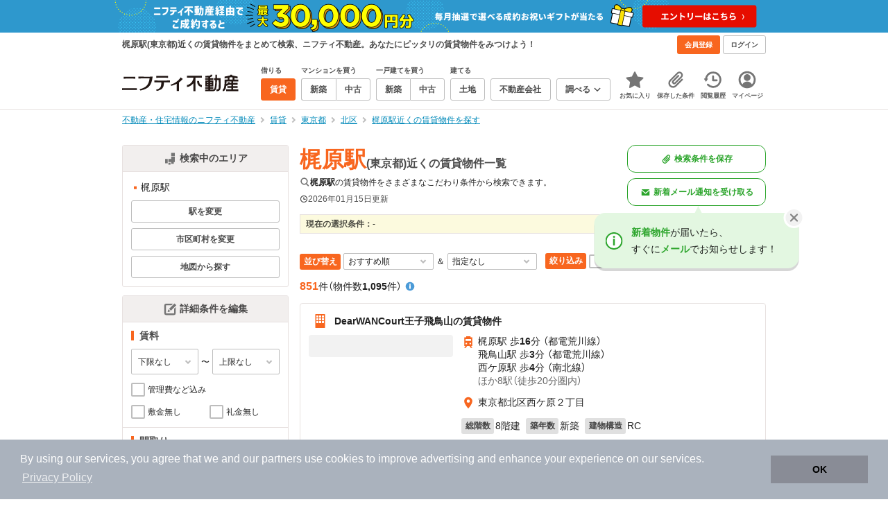

--- FILE ---
content_type: text/html;charset=UTF-8
request_url: https://myhome.nifty.com/rent/tokyo/kajiwara_st/
body_size: 132501
content:
<!DOCTYPE html><html lang="ja"><head><meta charset="UTF-8" /><meta name="viewport" content="width=960" /><meta name="format-detection" content="telephone=no, email=no, address=no" /><meta http-equiv="X-UA-Compatible" content="IE=Edge" /><meta name="twitter:card" content="summary_large_image" /><meta name="twitter:creator" content="@niftymyhome" /><link rel="apple-touch-icon" href="/rent/assets/img/apple-touch-icon.png" /><link rel="icon" href="/rent/assets/img/favicon.png" /><title>梶原駅(東京都)近くの賃貸物件一覧｜ニフティ不動産</title><link rel="canonical" href="https://myhome.nifty.com/rent/tokyo/kajiwara_st/" /><meta name="description" content="梶原駅近くの賃貸物件は1,095件です。(2026年01月15日現在)　ニフティ不動産は、掲載物件情報数No.1。スーモ、ホームズ、アットホームなど、大手不動産情報サイトをまとめて検索することができます。あなたのこだわり条件に合わせたお部屋を検索しましょう。" /><meta name="keywords" content="梶原駅,東京都,不動産,物件,ニフティ不動産" /><link rel="stylesheet" href="/rent/assets/css/pc.min.css?58363f4c6c133cc42488fd681edf8842"><link rel="stylesheet" href="/rent/assets/css/pc.dev.css?401103c662210c3596428412fed2e384"><link rel="stylesheet" href="https://myhome.nifty.com/spring/assets/pc.css"><link rel="stylesheet" href="/rent/assets/css/pc_styles.css?2273435002e001c8112b97ad0ce217d3"><link rel="stylesheet" href="/rent/assets/css/override-style.css?883b0461530e3bc1d9d5c03ab6d4d2fc"><link rel="stylesheet" href="/rent/assets/css/slick-style.css?be6303eca74c99ec395535d122b2158f"><link rel="stylesheet" href="/rent/assets/css/pc-pref-style.css?dde46797e7aa3abdb8357fd0edbe646b"><link rel="stylesheet" href="/rent/assets/css/lib/slick.css?f38b2db10e01b1572732a3191d538707"><link rel="alternate" href="android-app://com.nifty.myhome.rent/myhomerent/rent/tokyo/tokyotoeiarakawasen/kajiwara/" /><meta name="apple-itunes-app" content="app-id=717072560, app-argument=myhomerent://, affiliate-data=ct=sitetoapp_220725smartbnr" /><link rel="stylesheet" href="/rent/assets/css/line-color.min.css?1e5113ef2df488538dc892273c63e1d8"><link rel="stylesheet" href="/common/assets/pc/css/mansion-note.min.css?d7d2f8d7771010009e2136302031d42c"><script type="application/ld+json">
    [{
        "@context": "https://schema.org",
        "@type": "WebPage",
        "mainEntityOfPage": {
            "@type": "WebPage",
            "@id": "https://myhome.nifty.com/rent/tokyo/kajiwara_st/"
        },
        "dateModified": "2026-01-15T05:59:54.000+09:00",
        "headline": "梶原駅(東京都)近くの賃貸物件一覧｜ニフティ不動産",
        "author": {
            "@type": "Person",
            "name": "ニフティ不動産"
        },
        "publisher": {
            "@type": "Organization",
            "name": "ニフティ不動産",
            "logo": {
                "@type": "ImageObject",
                "url": "https://myhome.nifty.com/rent/assets/img/logo.svg"
            }
        },
        "description": "梶原駅近くの賃貸物件は1,095件です。(2026年01月15日現在)　ニフティ不動産は、掲載物件情報数No.1。スーモ、ホームズ、アットホームなど、大手不動産情報サイトをまとめて検索することができます。あなたのこだわり条件に合わせたお部屋を検索しましょう。",
        "keywords": "梶原駅,東京都,不動産,物件,ニフティ不動産"
    }]
</script><link rel="stylesheet" href="/rent/assets/pc/css/souba.css?45c48dfb5eef1d80406f37cdd79ae98e"><meta name="ott" content="1f2690ec-1c7d-4a63-a532-b59354ab1fed" /><script type="application/ld+json">
{
  "@context": "http://schema.org",
  "@type": "BreadcrumbList",
  "itemListElement": [

    {
      "@type": "ListItem",
      "position": 1,
      "item": {
        "@id": "https://myhome.nifty.com/",
        "name": "不動産・住宅情報のニフティ不動産"
      }
    }

    ,{
      "@type": "ListItem",
      "position": 2,
      "item": {
        "@id": "https://myhome.nifty.com/rent/",
        "name": "賃貸"
      }
    }

    ,{
      "@type": "ListItem",
      "position": 3,
      "item": {
        "@id": "https://myhome.nifty.com/rent/tokyo/",
        "name": "東京都"
      }
    }

    ,{
      "@type": "ListItem",
      "position": 4,
      "item": {
        "@id": "https://myhome.nifty.com/rent/tokyo/kitaku_ct/",
        "name": "北区"
      }
    }

    ,{
      "@type": "ListItem",
      "position": 5,
      "item": {
        "@id": "https://myhome.nifty.com/rent/tokyo/kajiwara_st/",
        "name": "梶原駅近くの賃貸物件を探す"
      }
    }

  ]
}
</script><script>(function(w,d,s,l,i){w[l]=w[l]||[];w[l].push({'gtm.start':
new Date().getTime(),event:'gtm.js'});var f=d.getElementsByTagName(s)[0],
j=d.createElement(s),dl=l!='dataLayer'?'&l='+l:'';j.async=true;j.src=
'https://www.googletagmanager.com/gtm.js?id='+i+dl;f.parentNode.insertBefore(j,f);
})(window,document,'script','dataLayer','GTM-M2SRZC8');</script><script>
  (function(i,s,o,g,r,a,m){i['GoogleAnalyticsObject']=r;i[r]=i[r]||function(){
  (i[r].q=i[r].q||[]).push(arguments)},i[r].l=1*new Date();a=s.createElement(o),
  m=s.getElementsByTagName(o)[0];a.async=1;a.src=g;m.parentNode.insertBefore(a,m)
  })(window,document,'script','//www.google-analytics.com/analytics.js','ga');

  ga('create', 'UA-148796599-1', 'auto');
  ga('create', 'UA-148796599-7', 'auto', {'name': 'myhomeAll' });
  ga('require', 'displayfeatures');
  ga('myhomeAll.require', 'displayfeatures');
  ga('set', 'dimension2', navigator.userAgent);
  ga('myhomeAll.set', 'dimension2', navigator.userAgent);
</script><script>
    // GAの「カスタムディメンション1」にABテスト名と適用パターンの計測値を追加
    ga('set', 'dimension1', '202510_recommend_position_a');
  </script><script>
    window.Nifty = window.Nifty || {};
    window.Nifty.Gtag = window.Nifty.Gtag || {};
    window.Nifty.Gtag.abTestCustomDimensionValue = '202510_recommend_position_a';
  </script><script>
  ga('send', 'pageview');
  ga('myhomeAll.send', 'pageview');
</script><script type="text/javascript">
!function(t,e){if(void 0===e[t]){e[t]=function(){e[t].clients.push(this),this._init=[Array.prototype.slice.call(arguments)]},e[t].clients=[];for(var r=function(t){return function(){return this["_"+t]=this["_"+t]||[],this["_"+t].push(Array.prototype.slice.call(arguments)),this}},n=["addRecord","set","trackEvent","trackPageview","ready"],s=0;s<n.length;s++){var i=n[s];e[t].prototype[i]=r(i)}var a=document.createElement("script");a.type="text/javascript",a.async=!0,a.src=("https:"===document.location.protocol?"https:":"http:")+"//cdn.treasuredata.com/sdk/td-1.5.1.js";var c=document.getElementsByTagName("script")[0];c.parentNode.insertBefore(a,c)}}("Treasure",this);
window.myhomeTDM=window.myhomeTDM||{};MyhomeTDM={Treasure:new Treasure({host:"in.treasuredata.com",writeKey:"6083/05c5bece7583719364042f52e2bcd281e727c5a1",database:"myhome_nifty_com"}),setTreasure:function(a,c,b){MyhomeTDM.Treasure=new Treasure({host:a,writeKey:c,database:b})},Cookies:{getItem:function(a){if(!a||!this.hasItem(a)){return null}return unescape(document.cookie.replace(new RegExp("(?:^|.*;\\s*)"+escape(a).replace(/[\-\.\+\*]/g,"\\$&")+"\\s*\\=\\s*((?:[^;](?!;))*[^;]?).*"),"$1"))},hasItem:function(a){return(new RegExp("(?:^|;\\s*)"+escape(a).replace(/[\-\.\+\*]/g,"\\$&")+"\\s*\\=")).test(document.cookie)},setItem:function(c,e,b,a){var d="";document.cookie=escape(c)+"="+escape(e)+"; max-age="+b+(a?"; path="+a:"")}},Session:{getId:function(){var a=MyhomeTDM.Cookies.getItem("mh_session_id");if(a==null){a=MyhomeTDM.Cookies.getItem("_td")+"-"+Math.floor(new Date().getTime()/1000)}MyhomeTDM.Cookies.setItem("mh_session_id",a,1800,"/");return a}},Tracking:{actionTrack:function(c,b,d,a){MyhomeTDM.Treasure.trackEvent(c,{mh_session_id:MyhomeTDM.Session.getId(),PUSER:MyhomeTDM.Cookies.getItem("PUSER"),UA:navigator.userAgent,mh_event_type:b,mh_event_category:d,mh_event_name:a})},actionTrack:function(c,b,e,a,d){MyhomeTDM.Treasure.trackEvent(c,{mh_session_id:MyhomeTDM.Session.getId(),PUSER:MyhomeTDM.Cookies.getItem("PUSER"),UA:navigator.userAgent,mh_event_type:b,mh_event_category:e,mh_event_name:a,mh_event_value:d})},actionTrack:function(d,b,f,a,e,c){MyhomeTDM.Treasure.trackEvent(d,{mh_session_id:MyhomeTDM.Session.getId(),PUSER:MyhomeTDM.Cookies.getItem("PUSER"),UA:navigator.userAgent,mh_event_type:b,mh_event_category:f,mh_event_name:a,mh_event_value:e,mh_event_psid:c})},customActionTrack:function(a,b){if(!b.mh_session_id){b.mh_session_id=MyhomeTDM.Session.getId()}else{MyhomeTDM.Session.getId()}if(!b.PUSER){b.PUSER=MyhomeTDM.Cookies.getItem("PUSER")}if(!b.UA){b.UA=navigator.userAgent}MyhomeTDM.Treasure.trackEvent(a,b)},customEventTrack:function(a,b){MyhomeTDM.Session.getId();MyhomeTDM.Treasure.trackEvent(a,b)},pageViewTrack:function(a){MyhomeTDM.Treasure.set(a,{PUSER:MyhomeTDM.Cookies.getItem("PUSER"),UA:navigator.userAgent,mh_session_id:MyhomeTDM.Session.getId()});MyhomeTDM.Treasure.trackPageview(a)},customPageViewTrack:function(a,b){if(!b.mh_session_id){b.mh_session_id=MyhomeTDM.Session.getId()}else{MyhomeTDM.Session.getId()}if(!b.PUSER){b.PUSER=MyhomeTDM.Cookies.getItem("PUSER")}if(!b.UA){b.UA=MyhomeTDM.Cookies.getItem("UA")}MyhomeTDM.Treasure.set(a,b);MyhomeTDM.Treasure.trackPageview(a)}}};
</script><script>MyhomeTDM.Treasure.set('$global', {mh_event_abtest: '202510_recommend_position_a'});</script><script>MyhomeTDM.Treasure.set('$global', {mh_event_fbp: MyhomeTDM.Cookies.getItem("_fbp"), mh_event_fbc: MyhomeTDM.Cookies.getItem("_fbc"), mh_client_ids: ""});</script><script>!function(n){if(!window[n]){var o=window[n]=function(){var n=[].slice.call(arguments);return o.x?o.x.apply(0,n):o.q.push(n)};o.q=[],o.i=Date.now(),o.allow=function(){o.o="allow"},o.deny=function(){o.o="deny"}}}("krt")</script><script async src="https://cdn-edge.karte.io/6b8578b3f7ed20d831d40dbbb47612fc/edge.js"></script></head><body class="body" id="body"><noscript><iframe src="https://www.googletagmanager.com/ns.html?id=GTM-M2SRZC8"
height="0" width="0" style="display:none;visibility:hidden"></iframe></noscript><script type="text/javascript">
window.pbjs = window.pbjs || {};
window.pbjs.que = window.pbjs.que || [];
</script><script async='async' src="https://flux-cdn.com/client/1000343/myhome_nifty_01691.min.js"></script><script type="text/javascript">
window.googletag = window.googletag || {};
window.googletag.cmd = window.googletag.cmd || [];
</script><script async='async' src='https://securepubads.g.doubleclick.net/tag/js/gpt.js'></script><script type="text/javascript">
window.fluxtag = {
readyBids: {
prebid: false,
google: false
},
failSafeTimeout: 3e3,
isFn: function isFn(object) {
var _t = 'Function';
var toString = Object.prototype.toString;
return toString.call(object) === '[object ' + _t + ']';
},
launchAdServer: function () {
if (!fluxtag.readyBids.prebid) {
return;
}
fluxtag.requestAdServer();
},
requestAdServer: function () {
if (!fluxtag.readyBids.google) {
fluxtag.readyBids.google = true;
googletag.cmd.push(function () {
if (!!(pbjs.setTargetingForGPTAsync) && fluxtag.isFn(pbjs.setTargetingForGPTAsync)) {
pbjs.que.push(function () {
pbjs.setTargetingForGPTAsync();
});
}
googletag.pubads().refresh();
});
}
}
};
</script><script type="text/javascript">
setTimeout(function() {
fluxtag.requestAdServer();
}, fluxtag.failSafeTimeout);
</script><script type="text/javascript">
  googletag.cmd.push(function () {
    // add slot (defineSlotの記述）
    googletag.defineSlot('/21869628624/MYHOME_PC_RENT/FRECT_L', [300, 250], 'div-gpt-ad-1576028685196-0').addService(googletag.pubads());
    googletag.defineSlot('/21869628624/MYHOME_PC_RENT/FRECT_R', [300, 250], 'div-gpt-ad-1576028708447-0').addService(googletag.pubads());    
    googletag.pubads().enableSingleRequest();
    googletag.pubads().disableInitialLoad();
    googletag.enableServices();

    // Prebidが呼び出せる状態の場合
    if (!!(window.pbFlux) && !!(window.pbFlux.prebidBidder) && fluxtag.isFn(window.pbFlux.prebidBidder)) {
      pbjs.que.push(function () {
        window.pbFlux.prebidBidder();
      });
    } else {
      // Prebidが呼び出せない場合、すぐにGAMを呼び出す
      fluxtag.readyBids.prebid = true;
      fluxtag.launchAdServer();
    }
  });
</script><noscript><p class="noscript">このサイトを正しく表示するためには、ブラウザのJavaScriptの設定を「有効」にしてください。</p></noscript><div class="box is-center"  style="background:#2e98cd;" data-full-height-minus="map-wrap"><a href="https://myhome.nifty.com/campaign/cashback_pgm/?ss=pcRentHeaderBanner" rel="noopener" target="_blank"><img src="https://myhome.nifty.com/cms_image/myhome/rent-banner/240913406812/1900x94.png" width="950" height="47" alt="ご成約でお祝いギフトが当たる新生活応援プログラム"></a></div><section class="section is-bg-pj1" id="tagline" data-full-height-minus="map-wrap"><div class="inner"><div class="grid is-between is-middle"><div class="column is-mobile-0"><div class="box is-padding-top-xxs is-padding-bottom-xxs"><p class="text is-light is-line-height-xs is-strong is-xs" data-tagline-text>梶原駅(東京都)近くの賃貸物件をまとめて検索、ニフティ不動産。あなたにピッタリの賃貸物件をみつけよう！</p></div></div><div class="column"><div class="is-not-login box is-padding-top-xxs is-padding-bottom-xxs"><div class="box is-flex is-space-column-xxs"><a href="https://account.lifestyle.nifty.com/register" rel="nofollow" target="_blank" class="button is-plain is-bg-light is-xxs register-button"><span class="text is-strong">会員登録</span></a><a href="/user/login/" rel="nofollow" class="button is-plain is-bg-grey-dark is-xxs login-button"><span class="text is-strong">ログイン</span></a></div></div><a href="/user/mypage/?type=rent" rel="nofollow" class="is-login box is-flex is-middle is-padding-top-xxs is-padding-right-xs is-padding-bottom-xxs is-padding-left-xs"><svg class="icon is-light is-margin-right-xxs is-lg user-icon" role="img">
                <title>マイページ</title><use xlink:href="/rent/assets/pc/img/sprite.svg?20250310#user"></use>
              </svg><span class="text is-line-height-xs is-light is-xs"><span class="text is-strong" id="userNameDisp"></span><span class="text">さん</span></span></a></div></div></div></section><header class="section is-bg-light is-padding-top-sm is-padding-bottom-sm is-border-bottom" id="header" data-full-height-minus="map-wrap"><div class="inner"><nav class="nav is-global"><a href="/" class="logo is-site"><img src="/rent/assets/img/logo.svg?20221025" alt="ニフティ不動産" class="img" width="200" height="44"></a><ul class="menu is-global"><li class="box is-mobile-0 is-margin-right-xs"><ul class="menu is-entrance"><li class="box"><p class="text is-strong is-dark-2 is-margin-bottom-xxs is-xxs">借りる</p><div class="joint"><a href="/rent/" class="button is-outline is-xs is-active"><span class="text is-strong">賃貸</span></a></div></li><li class="box"><p class="text is-strong is-dark-2 is-margin-bottom-xxs is-xxs">マンションを買う</p><div class="joint"><a href="/shinchiku-mansion/" class="button is-outline is-xs" data-header-buy-link><span class="text is-strong">新築</span></a><a href="/chuko-mansion/" class="button is-outline is-xs" data-header-buy-link><span class="text is-strong">中古</span></a></div></li><li class="box"><p class="text is-strong is-dark-2 is-margin-bottom-xxs is-xxs">一戸建てを買う</p><div class="joint"><a href="/shinchiku-ikkodate/" class="button is-outline is-xs" data-header-buy-link><span class="text is-strong">新築</span></a><a href="/chuko-ikkodate/" class="button is-outline is-xs" data-header-buy-link><span class="text is-strong">中古</span></a></div></li><li class="box"><p class="text is-strong is-dark-2 is-margin-bottom-xxs is-xxs">建てる</p><div class="joint"><a href="/tochi/" class="button is-outline is-xs" data-header-buy-link><span class="text is-strong">土地</span></a></div></li><li class="box"><div class="joint"><a href="/shop/" class="button is-outline is-xs"><span class="text is-strong">不動産会社</span></a></div></li><li class="box"><div class="joint"><button type="button" class="button is-outline is-xs is-toggle" data-toggle-control="menu-entrance-more"><span class="text is-strong">調べる</span><svg class="icon is-dark-4 is-margin-left-xxs" role="img">
                        <title>↓</title><use xlink:href="/rent/assets/pc/img/sprite.svg?20250310#angle-down"></use>
                      </svg></button></div><div class="menu is-entrance-more is-tail-grey" data-toggle-content="menu-entrance-more"><ul class="inner"><li class="box is-separate"><p class="box is-bg-grey is-padding-right-xs is-padding-bottom-xxs is-padding-left-xs"><span class="text is-dark-3 is-strong is-xs">調べる</span></p><a href="/wall-painting/" class="box is-link is-flex is-middle is-padding-left-sm"><div class="box is-flex is-middle is-mobile-0 is-separate-child is-padding-top-sm is-padding-bottom-sm is-angle-right"><span class="text is-strong is-dark-3 is-xs is-mobile-0">外壁塗装</span></div></a><a href="/hikkoshi/" class="box is-link is-flex is-middle is-padding-left-sm"><div class="box is-flex is-middle is-mobile-0 is-separate-child is-padding-top-sm is-padding-bottom-sm is-angle-right"><span class="text is-strong is-dark-3 is-xs is-mobile-0">引っ越し</span></div></a><a href="/loan/jibunbank/cardloan/" class="box is-link is-flex is-middle is-padding-left-sm"><div class="box is-flex is-middle is-mobile-0 is-separate-child is-padding-top-sm is-padding-bottom-sm is-angle-right"><span class="text is-strong is-dark-3 is-xs is-mobile-0">カードローン</span></div></a><a href="/loan/" class="box is-link is-flex is-middle is-padding-left-sm"><div class="box is-flex is-middle is-mobile-0 is-separate-child is-padding-top-sm is-padding-bottom-sm is-angle-right"><span class="text is-strong is-dark-3 is-xs is-mobile-0">住宅ローン</span></div></a><a href="/mansion-info/" class="box is-link is-flex is-middle is-padding-left-sm"><div class="box is-flex is-middle is-mobile-0 is-separate-child is-padding-top-sm is-padding-bottom-sm is-angle-right"><span class="text is-strong is-dark-3 is-xs is-mobile-0">マンション情報</span></div></a><a href="/area-search/" class="box is-link is-flex is-middle is-padding-left-sm"><div class="box is-flex is-middle is-mobile-0 is-separate-child is-padding-top-sm is-padding-bottom-sm is-angle-right"><span class="text is-strong is-dark-3 is-xs is-mobile-0">街情報</span></div></a><a href="/sell/suumo/" class="box is-link is-flex is-middle is-padding-left-sm"><div class="box is-flex is-middle is-mobile-0 is-separate-child is-padding-top-sm is-padding-bottom-sm is-angle-right"><span class="text is-strong is-dark-3 is-xs is-mobile-0">不動産売却一括査定</span></div></a><a href="/column/" class="box is-link is-flex is-middle is-padding-left-sm"><div class="box is-flex is-middle is-mobile-0 is-separate-child is-padding-top-sm is-padding-bottom-sm is-angle-right"><span class="text is-strong is-dark-3 is-xs is-mobile-0">お悩みコラム</span></div></a></li></ul></div></li></ul></li><li class="box"><a href="/user/mypage/keep/?type=rent" class="menu-button" data-menu-tab-link><div class="menu-button-icon-wrap"><svg class="menu-button-icon" role="img">
                    <title>☆</title><use xlink:href="/rent/assets/pc/img/sprite.svg?20250310#star"></use>
                  </svg><span class="menu-button-badge is-hidden" data-bukken-favorite-count-wrap><span class="menu-button-badge-text" data-bukken-favorite-count>0</span></span></div><span class="menu-button-text">お気に入り</span></a><div class="tutorial-first-keep " id="tutorial-first-keep" data-tutorial-content="first-keep"><div class="tutorial-circle"></div><div class="tutorial-box"><div class="box is-padding-md is-space-xs"><p class="text is-sm">
                      ☆ボタンを押すと<strong class="text is-pj1">お気に入り</strong>に登録されます。<br />
                      評価は3段階まで可能。気になる物件を比較・検討しましょう！
                    </p><button class="button is-outline is-mobile-full is-sm" data-tutorial-close="first-keep">OK</button></div></div></div></li><li><a href="/user/mypage/condition/?type=rent" class="menu-button" data-menu-tab-link><div class="menu-button-icon-wrap"><svg class="menu-button-icon" role="img">
                    <title>クリップ</title><use xlink:href="/rent/assets/pc/img/sprite.svg?20250310#clip"></use>
                  </svg></div><span class="menu-button-text">保存した条件</span></a></li><li><a href="/user/mypage/history/?type=rent" class="menu-button" data-menu-tab-link><div class="menu-button-icon-wrap"><svg class="menu-button-icon" role="img">
                    <title>履歴</title><use xlink:href="/rent/assets/pc/img/sprite.svg?20250310#history"></use>
                  </svg></div><span class="menu-button-text">閲覧履歴</span></a></li><li><a href="/user/mypage/?type=rent" class="menu-button" data-menu-tab-link><div class="menu-button-icon-wrap"><svg class="menu-button-icon" role="img">
                    <title>マイページ</title><use xlink:href="/rent/assets/pc/img/sprite.svg?20250310#user"></use>
                  </svg></div><span class="menu-button-text">マイページ</span></a></li></ul></nav></div></header><main class="main" id="main"><section class="section is-padding-top-xs is-padding-bottom-xs" data-full-height-minus="map-wrap"><div class="inner"><div class="grid is-between"><div class="column is-mobile-0"><nav class="breadcrumb is-xs"><ul class="breadcrumb-list"><li><a href="/" class="text is-link is-primary"><span>不動産・住宅情報のニフティ不動産</span></a></li><li><a href="/rent/" class="text is-link is-primary"><span>賃貸</span></a></li><li><a href="/rent/tokyo/" class="text is-link is-primary"><span>東京都</span></a></li><li><a href="/rent/tokyo/kitaku_ct/" class="text is-link is-primary"><span>北区</span></a></li><li><a href="/rent/tokyo/kajiwara_st/" class="text is-link is-primary"><span>梶原駅近くの賃貸物件を探す</span></a></li></ul></nav></div></div></div></section><section class="section is-padding-top-lg is-padding-bottom-xxl"><div class="inner is-space-xxl"><div class="grid is-gap-md"><div class="column"><aside class="sidebar is-width-240px is-space-sm" data-contents-id="result-left-sidebar" data-contents-name="サイドバー(検索結果-左カラム)"><div class="card is-bg-light is-radius-sm is-outline is-overflow-hidden is-mobile-full"><div class="box is-flex is-middle is-center is-bg-pj2 is-border-bottom is-padding-xs"><svg class="icon is-grey is-margin-right-xxs is-lg" role="img">
                      <title>日本地図</title><use xlink:href="/rent/assets/pc/img/sprite.svg?20250310#japan"></use>
                    </svg><span class="text is-dark-2 is-strong is-sm">検索中のエリア</span></div><div class="box is-separate"><div class="box is-padding-sm is-space-xs"><ul class="list is-square-pj1 is-sm"><li class="item"><p class="text" data-readmore-content="readmore-place-condition" data-readmore-height="43" data-search-result-cond-text="place">-</p><button class="box is-flex is-middle is-padding-top-xs is-padding-bottom-xs is-mobile-full" data-readmore-control="readmore-place-condition"><svg class="icon is-pj1 is-open" role="img">
                              <title>+</title><use xlink:href="/rent/assets/pc/img/sprite.svg?20250310#plus-square"></use>
                            </svg><svg class="icon is-grey-light is-close" role="img">
                              <title>-</title><use xlink:href="/rent/assets/pc/img/sprite.svg?20250310#minus-square"></use>
                            </svg><span class="text is-break is-left is-strong is-line-height-xs is-dark-3 is-margin-left-xxs is-mobile-0 is-sm"><span class="text is-open">もっと見る</span><span class="text is-close">閉じる</span></span></button></li></ul><button type="button" class="button is-outline is-mobile-full is-xs" data-micromodal-trigger="modal-change-conditions" data-multitab-trigger="station" data-change-areas-condition-trigger><span class="text is-strong is-dark-2">駅を変更</span></button><button type="button" class="button is-outline is-mobile-full is-xs" data-micromodal-trigger="modal-change-conditions" data-multitab-trigger="city" data-change-areas-condition-trigger><span class="text is-strong is-dark-2">市区町村を変更</span></button><a href="/rent/tokyo/map/" class="button is-outline is-mobile-full is-xs" data-extends-cond-param="map"><span class="text is-strong is-dark-2">地図から探す</span></a></div></div></div><div class="card is-bg-light is-radius-sm is-outline is-overflow-hidden is-mobile-full" data-search-result-change-section><div class="box is-flex is-middle is-center is-bg-pj2 is-border-bottom is-padding-xs"><svg class="icon is-grey is-margin-right-xxs is-lg" role="img">
                      <title>条件変更</title><use xlink:href="/rent/assets/pc/img/sprite.svg?20250310#edit"></use>
                    </svg><span class="text is-dark-2 is-strong is-sm">詳細条件を編集</span></div><div class="box is-separate"><div class="box is-padding-sm is-space-sm"><p class="text is-strong is-dark-2 is-border-left is-line-height-xxs is-sm">賃料</p><div class="box is-flex is-middle is-space-column-xxs"><div class="select is-mobile-0 is-xs">
                          <select name="r1" data-selectmatch-sync="r1">
<option name="r1" value="" selected="selected">下限なし</option>
<option name="r1" value="40000">4万円以上</option>
<option name="r1" value="45000">4.5万円以上</option>
<option name="r1" value="50000">5万円以上</option>
<option name="r1" value="55000">5.5万円以上</option>
<option name="r1" value="60000">6万円以上</option>
<option name="r1" value="65000">6.5万円以上</option>
<option name="r1" value="70000">7万円以上</option>
<option name="r1" value="75000">7.5万円以上</option>
<option name="r1" value="80000">8万円以上</option>
<option name="r1" value="85000">8.5万円以上</option>
<option name="r1" value="90000">9万円以上</option>
<option name="r1" value="95000">9.5万円以上</option>
<option name="r1" value="100000">10万円以上</option>
<option name="r1" value="105000">10.5万円以上</option>
<option name="r1" value="110000">11万円以上</option>
<option name="r1" value="115000">11.5万円以上</option>
<option name="r1" value="120000">12万円以上</option>
<option name="r1" value="125000">12.5万円以上</option>
<option name="r1" value="130000">13万円以上</option>
<option name="r1" value="135000">13.5万円以上</option>
<option name="r1" value="140000">14万円以上</option>
<option name="r1" value="145000">14.5万円以上</option>
<option name="r1" value="150000">15万円以上</option>
<option name="r1" value="155000">15.5万円以上</option>
<option name="r1" value="160000">16万円以上</option>
<option name="r1" value="165000">16.5万円以上</option>
<option name="r1" value="170000">17万円以上</option>
<option name="r1" value="175000">17.5万円以上</option>
<option name="r1" value="180000">18万円以上</option>
<option name="r1" value="185000">18.5万円以上</option>
<option name="r1" value="190000">19万円以上</option>
<option name="r1" value="195000">19.5万円以上</option>
<option name="r1" value="200000">20万円以上</option>
<option name="r1" value="205000">20.5万円以上</option>
<option name="r1" value="210000">21万円以上</option>
<option name="r1" value="215000">21.5万円以上</option>
<option name="r1" value="220000">22万円以上</option>
<option name="r1" value="225000">22.5万円以上</option>
<option name="r1" value="230000">23万円以上</option>
<option name="r1" value="235000">23.5万円以上</option>
<option name="r1" value="240000">24万円以上</option>
<option name="r1" value="245000">24.5万円以上</option>
<option name="r1" value="250000">25万円以上</option>
<option name="r1" value="255000">25.5万円以上</option>
<option name="r1" value="260000">26万円以上</option>
<option name="r1" value="265000">26.5万円以上</option>
<option name="r1" value="270000">27万円以上</option>
<option name="r1" value="275000">27.5万円以上</option>
<option name="r1" value="280000">28万円以上</option>
<option name="r1" value="285000">28.5万円以上</option>
<option name="r1" value="290000">29万円以上</option>
<option name="r1" value="295000">29.5万円以上</option>
<option name="r1" value="300000">30万円以上</option>
</select>
                        </div><span class="text is-xs">〜</span><div class="select is-mobile-0 is-xs">
                          <select name="r2" data-selectmatch-sync="r2">
<option name="r2" value="" selected="selected">上限なし</option>
<option name="r2" value="40000">4万円以下</option>
<option name="r2" value="45000">4.5万円以下</option>
<option name="r2" value="50000">5万円以下</option>
<option name="r2" value="55000">5.5万円以下</option>
<option name="r2" value="60000">6万円以下</option>
<option name="r2" value="65000">6.5万円以下</option>
<option name="r2" value="70000">7万円以下</option>
<option name="r2" value="75000">7.5万円以下</option>
<option name="r2" value="80000">8万円以下</option>
<option name="r2" value="85000">8.5万円以下</option>
<option name="r2" value="90000">9万円以下</option>
<option name="r2" value="95000">9.5万円以下</option>
<option name="r2" value="100000">10万円以下</option>
<option name="r2" value="105000">10.5万円以下</option>
<option name="r2" value="110000">11万円以下</option>
<option name="r2" value="115000">11.5万円以下</option>
<option name="r2" value="120000">12万円以下</option>
<option name="r2" value="125000">12.5万円以下</option>
<option name="r2" value="130000">13万円以下</option>
<option name="r2" value="135000">13.5万円以下</option>
<option name="r2" value="140000">14万円以下</option>
<option name="r2" value="145000">14.5万円以下</option>
<option name="r2" value="150000">15万円以下</option>
<option name="r2" value="155000">15.5万円以下</option>
<option name="r2" value="160000">16万円以下</option>
<option name="r2" value="165000">16.5万円以下</option>
<option name="r2" value="170000">17万円以下</option>
<option name="r2" value="175000">17.5万円以下</option>
<option name="r2" value="180000">18万円以下</option>
<option name="r2" value="185000">18.5万円以下</option>
<option name="r2" value="190000">19万円以下</option>
<option name="r2" value="195000">19.5万円以下</option>
<option name="r2" value="200000">20万円以下</option>
<option name="r2" value="205000">20.5万円以下</option>
<option name="r2" value="210000">21万円以下</option>
<option name="r2" value="215000">21.5万円以下</option>
<option name="r2" value="220000">22万円以下</option>
<option name="r2" value="225000">22.5万円以下</option>
<option name="r2" value="230000">23万円以下</option>
<option name="r2" value="235000">23.5万円以下</option>
<option name="r2" value="240000">24万円以下</option>
<option name="r2" value="245000">24.5万円以下</option>
<option name="r2" value="250000">25万円以下</option>
<option name="r2" value="255000">25.5万円以下</option>
<option name="r2" value="260000">26万円以下</option>
<option name="r2" value="265000">26.5万円以下</option>
<option name="r2" value="270000">27万円以下</option>
<option name="r2" value="275000">27.5万円以下</option>
<option name="r2" value="280000">28万円以下</option>
<option name="r2" value="285000">28.5万円以下</option>
<option name="r2" value="290000">29万円以下</option>
<option name="r2" value="295000">29.5万円以下</option>
<option name="r2" value="300000">30万円以下</option>
</select>
                        </div></div><ul class="grid is-gap-sm"><li class="column is-mobile-12"><div class="box is-flex is-nowrap is-middle is-mobile-full">
                            <input type="checkbox" name="r14" value="1" id="side-cond-check-r14-1" class="input is-hidden" data-checkmatch-sync="cond-check-r14-1" />
                            <label class="label is-middle is-margin-right-xxs is-lg" for="side-cond-check-r14-1"><span class="checkbox"></span></label><label class="box is-flex is-nowrap is-middle" for="side-cond-check-r14-1"><span class="text is-break is-line-height-xs is-xs"><span class="text">管理費など込み</span></span></label></div></li><li class="column is-mobile-6"><div class="box is-flex is-nowrap is-middle is-mobile-full">
                            <input type="checkbox" name="ex15" value="1" id="side-cond-check-ex15-1" class="input is-hidden" data-checkmatch-sync="cond-check-ex15-1" />
                            <label class="label is-middle is-margin-right-xxs is-lg" for="side-cond-check-ex15-1"><span class="checkbox"></span></label><label class="box is-flex is-nowrap is-middle" for="side-cond-check-ex15-1"><span class="text is-break is-line-height-xs is-xs"><span class="text">敷金無し</span></span></label></div></li><li class="column is-mobile-6"><div class="box is-flex is-nowrap is-middle is-mobile-full">
                            <input type="checkbox" name="ex16" value="1" id="side-cond-check-ex16-1" class="input is-hidden" data-checkmatch-sync="cond-check-ex16-1" />
                            <label class="label is-middle is-margin-right-xxs is-lg" for="side-cond-check-ex16-1"><span class="checkbox"></span></label><label class="box is-flex is-nowrap is-middle" for="side-cond-check-ex16-1"><span class="text is-break is-line-height-xs is-xs"><span class="text">礼金無し</span></span></label></div></li></ul></div><div class="box is-padding-sm is-space-sm"><p class="text is-strong is-dark-2 is-border-left is-line-height-xxs is-sm">間取り</p><ul class="grid is-gap-sm"><li class="column is-mobile-6"><div class="box is-flex is-nowrap is-middle is-mobile-full">
                            <input type="checkbox" name="r3" value="10" id="side-cond-check-r3-10" class="input is-hidden" data-checkmatch-sync="cond-check-r3-10" />
                            <label class="label is-middle is-margin-right-xxs is-lg" for="side-cond-check-r3-10"><span class="checkbox"></span></label><label class="box is-flex is-nowrap is-middle" for="side-cond-check-r3-10"><span class="text is-break is-line-height-xs is-xs"><span class="text">1R</span></span></label></div></li><li class="column is-mobile-6"><div class="box is-flex is-nowrap is-middle is-mobile-full">
                            <input type="checkbox" name="r3" value="11" id="side-cond-check-r3-11" class="input is-hidden" data-checkmatch-sync="cond-check-r3-11" />
                            <label class="label is-middle is-margin-right-xxs is-lg" for="side-cond-check-r3-11"><span class="checkbox"></span></label><label class="box is-flex is-nowrap is-middle" for="side-cond-check-r3-11"><span class="text is-break is-line-height-xs is-xs"><span class="text">1K</span></span></label></div></li><li class="column is-mobile-6"><div class="box is-flex is-nowrap is-middle is-mobile-full">
                            <input type="checkbox" name="r3" value="12" id="side-cond-check-r3-12" class="input is-hidden" data-checkmatch-sync="cond-check-r3-12" />
                            <label class="label is-middle is-margin-right-xxs is-lg" for="side-cond-check-r3-12"><span class="checkbox"></span></label><label class="box is-flex is-nowrap is-middle" for="side-cond-check-r3-12"><span class="text is-break is-line-height-xs is-xs"><span class="text">1DK</span></span></label></div></li><li class="column is-mobile-6"><div class="box is-flex is-nowrap is-middle is-mobile-full">
                            <input type="checkbox" name="r3" value="14" id="side-cond-check-r3-14" class="input is-hidden" data-checkmatch-sync="cond-check-r3-14" />
                            <label class="label is-middle is-margin-right-xxs is-lg" for="side-cond-check-r3-14"><span class="checkbox"></span></label><label class="box is-flex is-nowrap is-middle" for="side-cond-check-r3-14"><span class="text is-break is-line-height-xs is-xs"><span class="text">1LDK</span></span></label></div></li><li class="column is-mobile-6"><div class="box is-flex is-nowrap is-middle is-mobile-full">
                            <input type="checkbox" name="r3" value="21" id="side-cond-check-r3-21" class="input is-hidden" data-checkmatch-sync="cond-check-r3-21" />
                            <label class="label is-middle is-margin-right-xxs is-lg" for="side-cond-check-r3-21"><span class="checkbox"></span></label><label class="box is-flex is-nowrap is-middle" for="side-cond-check-r3-21"><span class="text is-break is-line-height-xs is-xs"><span class="text">2K</span></span></label></div></li><li class="column is-mobile-6"><div class="box is-flex is-nowrap is-middle is-mobile-full">
                            <input type="checkbox" name="r3" value="22" id="side-cond-check-r3-22" class="input is-hidden" data-checkmatch-sync="cond-check-r3-22" />
                            <label class="label is-middle is-margin-right-xxs is-lg" for="side-cond-check-r3-22"><span class="checkbox"></span></label><label class="box is-flex is-nowrap is-middle" for="side-cond-check-r3-22"><span class="text is-break is-line-height-xs is-xs"><span class="text">2DK</span></span></label></div></li><li class="column is-mobile-6"><div class="box is-flex is-nowrap is-middle is-mobile-full">
                            <input type="checkbox" name="r3" value="24" id="side-cond-check-r3-24" class="input is-hidden" data-checkmatch-sync="cond-check-r3-24" />
                            <label class="label is-middle is-margin-right-xxs is-lg" for="side-cond-check-r3-24"><span class="checkbox"></span></label><label class="box is-flex is-nowrap is-middle" for="side-cond-check-r3-24"><span class="text is-break is-line-height-xs is-xs"><span class="text">2LDK</span></span></label></div></li><li class="column is-mobile-6"><div class="box is-flex is-nowrap is-middle is-mobile-full">
                            <input type="checkbox" name="r3" value="31" id="side-cond-check-r3-31" class="input is-hidden" data-checkmatch-sync="cond-check-r3-31" />
                            <label class="label is-middle is-margin-right-xxs is-lg" for="side-cond-check-r3-31"><span class="checkbox"></span></label><label class="box is-flex is-nowrap is-middle" for="side-cond-check-r3-31"><span class="text is-break is-line-height-xs is-xs"><span class="text">3K</span></span></label></div></li><li class="column is-mobile-6"><div class="box is-flex is-nowrap is-middle is-mobile-full">
                            <input type="checkbox" name="r3" value="32" id="side-cond-check-r3-32" class="input is-hidden" data-checkmatch-sync="cond-check-r3-32" />
                            <label class="label is-middle is-margin-right-xxs is-lg" for="side-cond-check-r3-32"><span class="checkbox"></span></label><label class="box is-flex is-nowrap is-middle" for="side-cond-check-r3-32"><span class="text is-break is-line-height-xs is-xs"><span class="text">3DK</span></span></label></div></li><li class="column is-mobile-6"><div class="box is-flex is-nowrap is-middle is-mobile-full">
                            <input type="checkbox" name="r3" value="34" id="side-cond-check-r3-34" class="input is-hidden" data-checkmatch-sync="cond-check-r3-34" />
                            <label class="label is-middle is-margin-right-xxs is-lg" for="side-cond-check-r3-34"><span class="checkbox"></span></label><label class="box is-flex is-nowrap is-middle" for="side-cond-check-r3-34"><span class="text is-break is-line-height-xs is-xs"><span class="text">3LDK</span></span></label></div></li><li class="column is-mobile-6"><div class="box is-flex is-nowrap is-middle is-mobile-full">
                            <input type="checkbox" name="r3" value="41" id="side-cond-check-r3-41" class="input is-hidden" data-checkmatch-sync="cond-check-r3-41" />
                            <label class="label is-middle is-margin-right-xxs is-lg" for="side-cond-check-r3-41"><span class="checkbox"></span></label><label class="box is-flex is-nowrap is-middle" for="side-cond-check-r3-41"><span class="text is-break is-line-height-xs is-xs"><span class="text">4K</span></span></label></div></li><li class="column is-mobile-6"><div class="box is-flex is-nowrap is-middle is-mobile-full">
                            <input type="checkbox" name="r3" value="42" id="side-cond-check-r3-42" class="input is-hidden" data-checkmatch-sync="cond-check-r3-42" />
                            <label class="label is-middle is-margin-right-xxs is-lg" for="side-cond-check-r3-42"><span class="checkbox"></span></label><label class="box is-flex is-nowrap is-middle" for="side-cond-check-r3-42"><span class="text is-break is-line-height-xs is-xs"><span class="text">4DK</span></span></label></div></li><li class="column is-mobile-6"><div class="box is-flex is-nowrap is-middle is-mobile-full">
                            <input type="checkbox" name="r3" value="44" id="side-cond-check-r3-44" class="input is-hidden" data-checkmatch-sync="cond-check-r3-44" />
                            <label class="label is-middle is-margin-right-xxs is-lg" for="side-cond-check-r3-44"><span class="checkbox"></span></label><label class="box is-flex is-nowrap is-middle" for="side-cond-check-r3-44"><span class="text is-break is-line-height-xs is-xs"><span class="text">4LDK</span></span></label></div></li><li class="column is-mobile-6"><div class="box is-flex is-nowrap is-middle is-mobile-full">
                            <input type="checkbox" name="r3" value="52" id="side-cond-check-r3-52" class="input is-hidden" data-checkmatch-sync="cond-check-r3-52" />
                            <label class="label is-middle is-margin-right-xxs is-lg" for="side-cond-check-r3-52"><span class="checkbox"></span></label><label class="box is-flex is-nowrap is-middle" for="side-cond-check-r3-52"><span class="text is-break is-line-height-xs is-xs"><span class="text">5DK</span></span></label></div></li><li class="column is-mobile-6"><div class="box is-flex is-nowrap is-middle is-mobile-full">
                            <input type="checkbox" name="r3" value="54" id="side-cond-check-r3-54" class="input is-hidden" data-checkmatch-sync="cond-check-r3-54" />
                            <label class="label is-middle is-margin-right-xxs is-lg" for="side-cond-check-r3-54"><span class="checkbox"></span></label><label class="box is-flex is-nowrap is-middle" for="side-cond-check-r3-54"><span class="text is-break is-line-height-xs is-xs"><span class="text">5LDK以上</span></span></label></div></li></ul></div><div class="box is-padding-sm is-space-sm"><p class="text is-strong is-dark-2 is-border-left is-line-height-xxs is-sm">物件タイプ</p><ul class="grid is-gap-sm"><li class="column is-mobile-6"><div class="box is-flex is-nowrap is-middle is-mobile-full">
                            <input type="checkbox" name="r20" value="1" id="side-cond-check-r20-1" class="input is-hidden" data-checkmatch-sync="cond-check-r20-1" />
                            <label class="label is-middle is-margin-right-xxs is-lg" for="side-cond-check-r20-1"><span class="checkbox"></span></label><label class="box is-flex is-nowrap is-middle" for="side-cond-check-r20-1"><span class="text is-break is-line-height-xs is-xs"><span class="text">マンション</span></span></label></div></li><li class="column is-mobile-6"><div class="box is-flex is-nowrap is-middle is-mobile-full">
                            <input type="checkbox" name="r20" value="2" id="side-cond-check-r20-2" class="input is-hidden" data-checkmatch-sync="cond-check-r20-2" />
                            <label class="label is-middle is-margin-right-xxs is-lg" for="side-cond-check-r20-2"><span class="checkbox"></span></label><label class="box is-flex is-nowrap is-middle" for="side-cond-check-r20-2"><span class="text is-break is-line-height-xs is-xs"><span class="text">アパート</span></span></label></div></li><li class="column is-mobile-6"><div class="box is-flex is-nowrap is-middle is-mobile-full">
                            <input type="checkbox" name="r20" value="3" id="side-cond-check-r20-3" class="input is-hidden" data-checkmatch-sync="cond-check-r20-3" />
                            <label class="label is-middle is-margin-right-xxs is-lg" for="side-cond-check-r20-3"><span class="checkbox"></span></label><label class="box is-flex is-nowrap is-middle" for="side-cond-check-r20-3"><span class="text is-break is-line-height-xs is-xs"><span class="text">一戸建て</span></span></label></div></li></ul></div><div class="box is-padding-sm is-space-sm"><p class="text is-strong is-dark-2 is-border-left is-line-height-xxs is-sm">建物構造</p><ul class="grid is-gap-sm"><li class="column is-mobile-6"><div class="box is-flex is-nowrap is-middle is-mobile-full">
                            <input type="checkbox" name="struct" value="鉄筋系" id="side-cond-check-struct-鉄筋系" class="input is-hidden" data-checkmatch-sync="cond-check-struct-鉄筋系" />
                            <label class="label is-middle is-margin-right-xxs is-lg" for="side-cond-check-struct-鉄筋系"><span class="checkbox"></span></label><label class="box is-flex is-nowrap is-middle" for="side-cond-check-struct-鉄筋系"><span class="text is-break is-line-height-xs is-xs"><span class="text">鉄筋系</span></span></label></div></li><li class="column is-mobile-6"><div class="box is-flex is-nowrap is-middle is-mobile-full">
                            <input type="checkbox" name="struct" value="鉄骨系" id="side-cond-check-struct-鉄骨系" class="input is-hidden" data-checkmatch-sync="cond-check-struct-鉄骨系" />
                            <label class="label is-middle is-margin-right-xxs is-lg" for="side-cond-check-struct-鉄骨系"><span class="checkbox"></span></label><label class="box is-flex is-nowrap is-middle" for="side-cond-check-struct-鉄骨系"><span class="text is-break is-line-height-xs is-xs"><span class="text">鉄骨系</span></span></label></div></li><li class="column is-mobile-6"><div class="box is-flex is-nowrap is-middle is-mobile-full">
                            <input type="checkbox" name="struct" value="木造系" id="side-cond-check-struct-木造系" class="input is-hidden" data-checkmatch-sync="cond-check-struct-木造系" />
                            <label class="label is-middle is-margin-right-xxs is-lg" for="side-cond-check-struct-木造系"><span class="checkbox"></span></label><label class="box is-flex is-nowrap is-middle" for="side-cond-check-struct-木造系"><span class="text is-break is-line-height-xs is-xs"><span class="text">木造系</span></span></label></div></li><li class="column is-mobile-6"><div class="box is-flex is-nowrap is-middle is-mobile-full">
                            <input type="checkbox" name="struct" value="ブロック構造" id="side-cond-check-struct-ブロック構造" class="input is-hidden" data-checkmatch-sync="cond-check-struct-ブロック構造" />
                            <label class="label is-middle is-margin-right-xxs is-lg" for="side-cond-check-struct-ブロック構造"><span class="checkbox"></span></label><label class="box is-flex is-nowrap is-middle" for="side-cond-check-struct-ブロック構造"><span class="text is-break is-line-height-xs is-xs"><span class="text">ブロック構造</span></span></label></div></li></ul></div><div class="box is-padding-sm is-space-sm"><p class="text is-strong is-dark-2 is-border-left is-line-height-xxs is-sm">駅からの時間</p><div class="grid is-middle is-gap-sm"><div class="column is-mobile-7"><div class="select is-mobile-full is-xs">
                            <select name="r6" data-text="駅から" data-selectmatch-sync="r6">
<option name="r6" value="" selected="selected">こだわらない</option>
<option name="r6" value="5">5分以内</option>
<option name="r6" value="10">10分以内</option>
<option name="r6" value="15">15分以内</option>
<option name="r6" value="20">20分以内</option>
<option name="r6" value="25">25分以内</option>
<option name="r6" value="30">30分以内</option>
<option name="r6" value="35">35分以内</option>
<option name="r6" value="40">40分以内</option>
<option name="r6" value="45">45分以内</option>
<option name="r6" value="50">50分以内</option>
<option name="r6" value="55">55分以内</option>
<option name="r6" value="60">60分以内</option>
</select>
                          </div></div><div class="column is-mobile-5"><div class="box is-flex is-nowrap is-middle is-mobile-full">
                            <input type="checkbox" name="bus" value="2" id="side-cond-check-bus-2" class="input is-hidden" data-checkmatch-sync="cond-check-bus-2" />
                            <label class="label is-middle is-margin-right-xxs is-lg" for="side-cond-check-bus-2"><span class="checkbox"></span></label><label class="box is-flex is-nowrap is-middle" for="side-cond-check-bus-2"><span class="text is-break is-line-height-xs is-xs"><span class="text">バス可</span></span></label></div></div></div></div><div class="box is-padding-sm is-space-sm"><p class="text is-strong is-dark-2 is-border-left is-line-height-xxs is-sm">築年数</p><div class="select is-mobile-full is-xs">
                        <select name="r12" data-text="築" data-selectmatch-sync="r12">
<option name="r12" value="" selected="selected">こだわらない</option>
<option name="r12" value="shin">新築</option>
<option name="r12" value="2">2年以内</option>
<option name="r12" value="3">3年以内</option>
<option name="r12" value="4">4年以内</option>
<option name="r12" value="5">5年以内</option>
<option name="r12" value="8">8年以内</option>
<option name="r12" value="10">10年以内</option>
<option name="r12" value="15">15年以内</option>
<option name="r12" value="20">20年以内</option>
</select>
                      </div></div><div class="box is-padding-sm is-space-sm"><p class="text is-strong is-dark-2 is-border-left is-line-height-xxs is-sm">専有面積</p><div class="box is-flex is-middle is-space-column-xxs"><div class="select is-mobile-0 is-xs">
                          <select name="r10" data-selectmatch-sync="r10">
<option name="r10" value="" selected="selected">下限なし</option>
<option name="r10" value="10">10平米以上</option>
<option name="r10" value="15">15平米以上</option>
<option name="r10" value="20">20平米以上</option>
<option name="r10" value="25">25平米以上</option>
<option name="r10" value="30">30平米以上</option>
<option name="r10" value="35">35平米以上</option>
<option name="r10" value="40">40平米以上</option>
<option name="r10" value="45">45平米以上</option>
<option name="r10" value="50">50平米以上</option>
<option name="r10" value="55">55平米以上</option>
<option name="r10" value="60">60平米以上</option>
<option name="r10" value="65">65平米以上</option>
<option name="r10" value="70">70平米以上</option>
<option name="r10" value="75">75平米以上</option>
<option name="r10" value="80">80平米以上</option>
<option name="r10" value="85">85平米以上</option>
<option name="r10" value="90">90平米以上</option>
<option name="r10" value="95">95平米以上</option>
<option name="r10" value="100">100平米以上</option>
</select>
                        </div><span class="text is-xs">〜</span><div class="select is-mobile-0 is-xs">
                          <select name="r11" data-selectmatch-sync="r11">
<option name="r11" value="" selected="selected">上限なし</option>
<option name="r11" value="10">10平米以下</option>
<option name="r11" value="15">15平米以下</option>
<option name="r11" value="20">20平米以下</option>
<option name="r11" value="25">25平米以下</option>
<option name="r11" value="30">30平米以下</option>
<option name="r11" value="35">35平米以下</option>
<option name="r11" value="40">40平米以下</option>
<option name="r11" value="45">45平米以下</option>
<option name="r11" value="50">50平米以下</option>
<option name="r11" value="55">55平米以下</option>
<option name="r11" value="60">60平米以下</option>
<option name="r11" value="65">65平米以下</option>
<option name="r11" value="70">70平米以下</option>
<option name="r11" value="75">75平米以下</option>
<option name="r11" value="80">80平米以下</option>
<option name="r11" value="85">85平米以下</option>
<option name="r11" value="90">90平米以下</option>
<option name="r11" value="95">95平米以下</option>
<option name="r11" value="100">100平米以下</option>
</select>
                        </div></div></div><div class="box is-padding-sm is-space-sm"><p class="text is-strong is-dark-2 is-border-left is-line-height-xxs is-sm">建物名</p>
                      <input type="text" name="buildingName" class="input is-mobile-full is-xs" placeholder="マンション名など" data-label="建物名" data-textmatch-sync="buildingName" />
                    </div><div class="box is-padding-sm is-space-sm"><p class="text is-strong is-dark-2 is-border-left is-line-height-xxs is-sm">こだわり条件</p><ul class="grid is-gap-sm"><li class="column is-mobile-12"><div class="box is-flex is-nowrap is-middle is-mobile-full">
                            <input type="checkbox" name="ex1" value="1" id="side-cond-check-ex1-1" class="input is-hidden" data-checkmatch-sync="cond-check-ex1-1" />
                            <label class="label is-middle is-margin-right-xxs is-lg" for="side-cond-check-ex1-1"><span class="checkbox"></span></label><label class="box is-flex is-nowrap is-middle" for="side-cond-check-ex1-1"><span class="text is-break is-line-height-xs is-xs"><span class="text">バス・トイレ別</span></span></label></div></li><li class="column is-mobile-12"><div class="box is-flex is-nowrap is-middle is-mobile-full">
                            <input type="checkbox" name="floors2" value="1" id="side-cond-check-floors2-1" class="input is-hidden" data-checkmatch-sync="cond-check-floors2-1" />
                            <label class="label is-middle is-margin-right-xxs is-lg" for="side-cond-check-floors2-1"><span class="checkbox"></span></label><label class="box is-flex is-nowrap is-middle" for="side-cond-check-floors2-1"><span class="text is-break is-line-height-xs is-xs"><span class="text">2階以上</span></span></label></div></li><li class="column is-mobile-12"><div class="box is-flex is-nowrap is-middle is-mobile-full">
                            <input type="checkbox" name="ex5" value="1" id="side-cond-check-ex5-1" class="input is-hidden" data-checkmatch-sync="cond-check-ex5-1" />
                            <label class="label is-middle is-margin-right-xxs is-lg" for="side-cond-check-ex5-1"><span class="checkbox"></span></label><label class="box is-flex is-nowrap is-middle" for="side-cond-check-ex5-1"><span class="text is-break is-line-height-xs is-xs"><span class="text">駐車場あり</span></span></label></div></li><li class="column is-mobile-12"><div class="box is-flex is-nowrap is-middle is-mobile-full">
                            <input type="checkbox" name="ex3" value="1" id="side-cond-check-ex3-1" class="input is-hidden" data-checkmatch-sync="cond-check-ex3-1" />
                            <label class="label is-middle is-margin-right-xxs is-lg" for="side-cond-check-ex3-1"><span class="checkbox"></span></label><label class="box is-flex is-nowrap is-middle" for="side-cond-check-ex3-1"><span class="text is-break is-line-height-xs is-xs"><span class="text">ペット相談</span></span></label></div></li><li class="column is-mobile-12"><div class="box is-flex is-nowrap is-middle is-mobile-full">
                            <input type="checkbox" name="ex7" value="1" id="side-cond-check-ex7-1" class="input is-hidden" data-checkmatch-sync="cond-check-ex7-1" />
                            <label class="label is-middle is-margin-right-xxs is-lg" for="side-cond-check-ex7-1"><span class="checkbox"></span></label><label class="box is-flex is-nowrap is-middle" for="side-cond-check-ex7-1"><span class="text is-break is-line-height-xs is-xs"><span class="text">洗濯機置場あり</span></span></label></div></li><li class="column is-mobile-12"><div class="box is-flex is-nowrap is-middle is-mobile-full">
                            <input type="checkbox" name="ex78" value="1" id="side-cond-check-ex78-1" class="input is-hidden" data-checkmatch-sync="cond-check-ex78-1" />
                            <label class="label is-middle is-margin-right-xxs is-lg" for="side-cond-check-ex78-1"><span class="checkbox"></span></label><label class="box is-flex is-nowrap is-middle" for="side-cond-check-ex78-1"><span class="text is-break is-line-height-xs is-xs"><span class="text">独立洗面台</span></span></label></div></li><li class="column is-mobile-12"><div class="box is-flex is-nowrap is-middle is-mobile-full">
                            <input type="checkbox" name="ex2" value="1" id="side-cond-check-ex2-1" class="input is-hidden" data-checkmatch-sync="cond-check-ex2-1" />
                            <label class="label is-middle is-margin-right-xxs is-lg" for="side-cond-check-ex2-1"><span class="checkbox"></span></label><label class="box is-flex is-nowrap is-middle" for="side-cond-check-ex2-1"><span class="text is-break is-line-height-xs is-xs"><span class="text">エアコンあり</span></span></label></div></li><li class="column is-mobile-12"><div class="box is-flex is-nowrap is-middle is-mobile-full">
                            <input type="checkbox" name="ex90" value="1" id="side-cond-check-ex90-1" class="input is-hidden" data-checkmatch-sync="cond-check-ex90-1" />
                            <label class="label is-middle is-margin-right-xxs is-lg" for="side-cond-check-ex90-1"><span class="checkbox"></span></label><label class="box is-flex is-nowrap is-middle" for="side-cond-check-ex90-1"><span class="text is-break is-line-height-xs is-xs"><span class="text">都市ガス</span></span></label></div></li><li class="column is-mobile-12"><div class="box is-flex is-nowrap is-middle is-mobile-full">
                            <input type="checkbox" name="ex36" value="1" id="side-cond-check-ex36-1" class="input is-hidden" data-checkmatch-sync="cond-check-ex36-1" />
                            <label class="label is-middle is-margin-right-xxs is-lg" for="side-cond-check-ex36-1"><span class="checkbox"></span></label><label class="box is-flex is-nowrap is-middle" for="side-cond-check-ex36-1"><span class="text is-break is-line-height-xs is-xs"><span class="text">温水洗浄便座</span></span></label></div></li><li class="column is-mobile-12"><div class="box is-flex is-nowrap is-middle is-mobile-full">
                            <input type="checkbox" name="ex9" value="1" id="side-cond-check-ex9-1" class="input is-hidden" data-checkmatch-sync="cond-check-ex9-1" />
                            <label class="label is-middle is-margin-right-xxs is-lg" for="side-cond-check-ex9-1"><span class="checkbox"></span></label><label class="box is-flex is-nowrap is-middle" for="side-cond-check-ex9-1"><span class="text is-break is-line-height-xs is-xs"><span class="text">オートロック</span></span></label></div></li><li class="column is-mobile-12"><div class="box is-flex is-nowrap is-middle is-mobile-full">
                            <input type="checkbox" name="ex84" value="1" id="side-cond-check-ex84-1" class="input is-hidden" data-checkmatch-sync="cond-check-ex84-1" />
                            <label class="label is-middle is-margin-right-xxs is-lg" for="side-cond-check-ex84-1"><span class="checkbox"></span></label><label class="box is-flex is-nowrap is-middle" for="side-cond-check-ex84-1"><span class="text is-break is-line-height-xs is-xs"><span class="text">コンロ2口以上</span></span></label></div></li><li class="column is-mobile-12"><div class="box is-flex is-nowrap is-middle is-mobile-full">
                            <input type="checkbox" name="ex33" value="1" id="side-cond-check-ex33-1" class="input is-hidden" data-checkmatch-sync="cond-check-ex33-1" />
                            <label class="label is-middle is-margin-right-xxs is-lg" for="side-cond-check-ex33-1"><span class="checkbox"></span></label><label class="box is-flex is-nowrap is-middle" for="side-cond-check-ex33-1"><span class="text is-break is-line-height-xs is-xs"><span class="text">追焚き機能</span></span></label></div></li><li class="column is-mobile-12"><div class="box is-flex is-nowrap is-middle is-mobile-full">
                            <input type="checkbox" name="ex40" value="1" id="side-cond-check-ex40-1" class="input is-hidden" data-checkmatch-sync="cond-check-ex40-1" />
                            <label class="label is-middle is-margin-right-xxs is-lg" for="side-cond-check-ex40-1"><span class="checkbox"></span></label><label class="box is-flex is-nowrap is-middle" for="side-cond-check-ex40-1"><span class="text is-break is-line-height-xs is-xs"><span class="text">TV付インターホン</span></span></label></div></li><li class="column is-mobile-12"><div class="box is-flex is-nowrap is-middle is-mobile-full">
                            <input type="checkbox" name="ex27" value="1" id="side-cond-check-ex27-1" class="input is-hidden" data-checkmatch-sync="cond-check-ex27-1" />
                            <label class="label is-middle is-margin-right-xxs is-lg" for="side-cond-check-ex27-1"><span class="checkbox"></span></label><label class="box is-flex is-nowrap is-middle" for="side-cond-check-ex27-1"><span class="text is-break is-line-height-xs is-xs"><span class="text">角部屋</span></span></label></div></li><li class="column is-mobile-12"><div class="box is-flex is-nowrap is-middle is-mobile-full">
                            <input type="checkbox" name="ex13" value="1" id="side-cond-check-ex13-1" class="input is-hidden" data-checkmatch-sync="cond-check-ex13-1" />
                            <label class="label is-middle is-margin-right-xxs is-lg" for="side-cond-check-ex13-1"><span class="checkbox"></span></label><label class="box is-flex is-nowrap is-middle" for="side-cond-check-ex13-1"><span class="text is-break is-line-height-xs is-xs"><span class="text">新着のみ</span></span></label></div></li><li class="column is-mobile-12"><div class="box is-flex is-nowrap is-middle is-mobile-full">
                            <input type="checkbox" name="feature" value="インターネット無料" id="side-cond-check-feature-インターネット無料" class="input is-hidden" data-checkmatch-sync="cond-check-feature-インターネット無料" />
                            <label class="label is-middle is-margin-right-xxs is-lg" for="side-cond-check-feature-インターネット無料"><span class="checkbox"></span></label><label class="box is-flex is-nowrap is-middle" for="side-cond-check-feature-インターネット無料"><span class="text is-break is-line-height-xs is-xs"><span class="text">インターネット無料</span></span></label></div></li></ul></div></div><div class="box is-separate"><div class="box is-padding-sm is-space-sm"><button type="button" class="button is-outline is-mobile-full is-xs" data-micromodal-trigger="modal-change-conditions" data-multitab-trigger="condition" data-multitab-control-sub="condition-feature"><span class="text is-strong is-dark-2">すべてのこだわり条件</span></button></div></div></div></aside><div class="sidebar is-width-240px is-padding-top-sm" style="background:;" data-contents-id="result-left-sidber-banner" data-contents-name="検索結果-左カラムバナー一覧"><a href="https://myhome.nifty.com/apps/" target="_blank" rel="noopener"><img src="https://myhome.nifty.com/cms_image/myhome/rent-banner/220325336186/banner_rent_left_sidemenu_pc.png" width="240" height="400" alt="ニフティ不動産アプリでスキマ時間も効率よく物件探し！"></a></div><div class="box is-sticky-top is-padding-top-xxl"
                data-contents-id="result-left-sidebar-buttons" data-contents-name="検索結果-左カラムボタン群"><div class="box is-center is-space-xxs"><div class="box"><button type="button" class="button is-outline is-success is-width-200px is-height-40px is-xs card is-radius-xl is-margin-bottom-xxs" disabled data-save-search-result-condition data-tracking-ga-action="listFloatingClick"><svg class="icon is-margin-right-xxs is-lg" role="img">
          <title>クリップ</title><use xlink:href="/rent/assets/pc/img/sprite.svg?20250310#clip"></use>
        </svg><span class="text is-weight-600" data-button-text>検索条件を保存</span></button></div><div class="box"><button type="button" class="button is-outline is-success is-width-200px is-height-40px is-xs card is-radius-xl" disabled data-search-result-show-subscribe-modal data-is-subscribed="false" data-tracking-ga-action="listFloatingClick"><svg class="icon is-margin-right-xxs is-lg" role="img">
          <title>メール</title><use xlink:href="/rent/assets/pc/img/sprite.svg?20250310#mail"></use>
        </svg><span class="text is-weight-600" data-button-text>新着メール通知を受け取る</span></button></div><div data-new-arrival-mail-tutorial-popup class="new-arrival-mail-tutorial-popup-wrapper is-none"><div class="new-arrival-mail-tutorial-popup card is-flex is-middle is-radius-xxl is-sm is-padding-md"><span class="is-margin-right-sm"><img src="/rent/assets/img/growth/ico_info.svg" alt="informationアイコン" class="icon"></span><span class="text is-line-height-lg"><span class="text is-success is-strong">新着物件</span>が届いたら、<br>すぐに<span class="text is-success is-strong ">メール</span>でお知らせします！</span><button data-close-new-arrival-mail-tutorial-popup class="button is-close"><svg class="icon" role="img">
              <title>×</title><use xlink:href="/rent/assets/pc/img/sprite.svg?20250310#close"></use>
            </svg></button></div></div></div></div></div><div class="column is-mobile-0 is-space-xxl" id="resultAjaxAllArea"><div class="box is-space-sm"><div class="grid is-gap-sm is-middle" data-contents-id="result-head-contents" data-contents-name="検索結果-上部コンテンツ(H1など)"><div class="column is-mobile-0 is-space-xxs"><h1 class="box is-flex is-margin-right-sm is-mobile-0"><span class="text is-strong is-line-height-xs"><span class="text is-pj1 is-xxl">梶原駅</span><span class="text is-dark-2">(東京都)近くの賃貸物件一覧</span></span></h1><p class="text is-xs"><svg class="icon is-grey is-lg" role="img">
                        <title>検索</title><use xlink:href="/rent/assets/pc/img/sprite.svg?20250310#search"></use>
                      </svg><span class="text is-strong">梶原駅</span><span class="text">の賃貸物件をさまざまなこだわり条件から検索できます。</span></p><span class="text is-inline-flex is-middle is-gap-2px is-dark-2 is-xs" data-contents-id="last-modified" data-contents-name="最終更新日時"><svg class="icon" role="img"><use href="/rent/assets/pc/img/sprite.svg#clock"></use></svg><time datetime="2026-01-15T05:59:54.000+09:00" itemprop="modified">2026年01月15日</time> 更新
                    </span></div><div class="column is-space-xxs"><div class="box is-relative"><button type="button" class="button is-outline is-success is-width-200px is-height-40px is-xs card is-radius-xl is-margin-bottom-xxs" disabled data-save-search-result-condition><svg class="icon is-margin-right-xxs is-lg" role="img">
          <title>クリップ</title><use xlink:href="/rent/assets/pc/img/sprite.svg?20250310#clip"></use>
        </svg><span class="text is-weight-600" data-button-text>検索条件を保存</span></button></div><div class="box"><button type="button" class="button is-outline is-success is-width-200px is-height-40px is-xs card is-radius-xl" disabled data-search-result-show-subscribe-modal data-is-subscribed="false"><svg class="icon is-margin-right-xxs is-lg" role="img">
          <title>メール</title><use xlink:href="/rent/assets/pc/img/sprite.svg?20250310#mail"></use>
        </svg><span class="text is-weight-600" data-button-text>新着メール通知を受け取る</span></button><div data-new-arrival-mail-tutorial-popup class="new-arrival-mail-tutorial-popup-wrapper is-none"><div class="new-arrival-mail-tutorial-popup card is-flex is-middle is-radius-xxl is-sm is-padding-md"><span class="is-margin-right-sm"><img src="/rent/assets/img/growth/ico_info.svg" alt="informationアイコン" class="icon"></span><span class="text is-line-height-lg"><span class="text is-success is-strong">新着物件</span>が届いたら、<br>すぐに<span class="text is-success is-strong ">メール</span>でお知らせします！</span><button data-close-new-arrival-mail-tutorial-popup class="button is-close"><svg class="icon" role="img">
              <title>×</title><use xlink:href="/rent/assets/pc/img/sprite.svg?20250310#close"></use>
            </svg></button></div></div></div></div></div><input type="hidden" name="contentId" value="" data-search-result-form-item /><input type="hidden" name="contentNum" value="" data-search-result-form-item /><div class="box is-bg-yellow-light is-outline is-padding-top-xxs is-padding-right-xs is-padding-bottom-xxs is-padding-left-xs" data-search-result-cond data-contents-id="result-current-condition" data-contents-name="検索結果-現在の選択条件"><p class="text is-xs"><span class="text is-strong is-dark-2">現在の選択条件：</span><span class="text" data-search-result-cond-text="condition">-</span></p></div></div><div class="box is-space-sm"  id="resultAjaxArea"><div class="grid is-gap-sm" data-contents-id="result-sort-and-selection" data-contents-name="検索結果-並び替え/絞り込み"><div class="column"><div class="box is-flex is-middle is-space-column-xxs"><p class="badge is-plain is-pj1 is-strong is-xs">並び替え</p><div class="select is-inner-sm is-xs">
                        <select name="sort" data-search-result-form-item data-selectmatch-sync="sort">
<option name="sort" value="recommend" selected="selected">おすすめ順</option>
<option name="sort" value="bus-asc">駅から近い順</option>
<option name="sort" value="bus-desc">駅から遠い順</option>
<option name="sort" value="money1-asc">賃料が安い順</option>
<option name="sort" value="money1-desc">賃料が高い順</option>
<option name="sort" value="layout1-asc">間取りの昇順</option>
<option name="sort" value="layout1-desc">間取りの降順</option>
<option name="sort" value="area2-desc">専有面積の広い順</option>
<option name="sort" value="area2-asc">専有面積の狭い順</option>
<option name="sort" value="buildDate-desc">築年月の新しい順</option>
<option name="sort" value="buildDate-asc">築年月の古い順</option>
<option name="sort" value="regDate-desc">新着物件順</option>
</select>
                      </div><p class="text is-xs">＆</p><div class="select is-inner-sm is-xs">
                        <select name="sort2" data-search-result-form-item data-selectmatch-sync="sort2">
<option name="sort2" value="" selected="selected">指定なし</option>
<option name="sort2" value="recommend">おすすめ順</option>
<option name="sort2" value="bus-asc">駅から近い順</option>
<option name="sort2" value="bus-desc">駅から遠い順</option>
<option name="sort2" value="money1-asc">賃料が安い順</option>
<option name="sort2" value="money1-desc">賃料が高い順</option>
<option name="sort2" value="layout1-asc">間取りの昇順</option>
<option name="sort2" value="layout1-desc">間取りの降順</option>
<option name="sort2" value="area2-desc">専有面積の広い順</option>
<option name="sort2" value="area2-asc">専有面積の狭い順</option>
<option name="sort2" value="buildDate-desc">築年月の新しい順</option>
<option name="sort2" value="buildDate-asc">築年月の古い順</option>
<option name="sort2" value="regDate-desc">新着物件順</option>
</select>
                      </div></div></div><div class="column"><div class="box is-flex is-middle"><p class="badge is-plain is-pj1 is-strong is-margin-right-xxs is-xs">絞り込み</p><ul class="grid is-gap-xs" data-search-result-change-section><li class="column"><div class="box is-flex is-nowrap is-middle is-mobile-full">
                            <input type="checkbox" name="ex13" value="1" id="result-cond-check-ex13-1" class="input is-hidden" data-checkmatch-sync="cond-check-ex13-1" />
                            <label class="label is-middle is-margin-right-xxs is-lg" for="result-cond-check-ex13-1"><span class="checkbox"></span></label><label class="box is-flex is-nowrap is-middle" for="result-cond-check-ex13-1"><span class="text is-break is-line-height-xs is-xs"><span class="text">新着のみ</span></span></label></div></li><li class="column"><div class="box is-flex is-nowrap is-middle is-mobile-full">
                            <input type="checkbox" name="ex12" value="1" id="result-cond-check-ex12-1" class="input is-hidden" data-checkmatch-sync="cond-check-ex12-1" />
                            <label class="label is-middle is-margin-right-xxs is-lg" for="result-cond-check-ex12-1"><span class="checkbox"></span></label><label class="box is-flex is-nowrap is-middle" for="result-cond-check-ex12-1"><span class="text is-break is-line-height-xs is-xs"><span class="text">図あり</span></span></label></div></li></ul></div></div></div><div class="grid is-gap-sm is-between is-middle" data-contents-id="result-counter-and-paging" data-contents-name="検索結果-件数表示/ページング"><div class="column"><div class="box is-flex is-middle is-space-column-xxs"><p class="text"><span class="text is-pj1 is-strong" data-search-result-count="">851</span><span class="text is-sm">件</span><span class="text is-sm">（物件数</span><span class="text is-strong is-sm">1,095</span><span class="text is-sm">件）</span></p><button class="text is-inline-flex is-info" type="button" data-micromodal-trigger="count-note-modal"><svg class="icon" role="img">
              <title>情報</title><use xlink:href="/rent/assets/pc/img/sprite.svg?20250310#info"></use>
            </svg></button></div></div></div><ul class="box is-space-sm" data-contents-id="result-bukken-list" data-contents-name="検索結果-物件一覧"><li class="result-bukken-list"><div class="card is-bg-light is-outline is-radius-md is-overflow-hidden"
                                 data-show-other-room="/rent/search/?response=other&amp;buildingID=b5f3b67eb92e9278450a22bd60f4f90e&amp;exclude=3a035eb68fd1374e84003a65772079ff"><div class="box is-padding-bottom-sm is-padding-left-sm is-padding-top-sm is-space-xs"><h2 class="box is-flex is-middle"><span class="is-line-height-xxs text">
                                  
                                  <span class="badge is-middle is-strong is-xxs"><img src=/rent/assets/img/icon_mansion_apart.svg alt=賃貸アパート・賃貸マンション class="thumb-wrap-img is-25px-20px" ></span>
                                  <span class="text is-middle is-strong is-sm">DearWANCourt王子飛鳥山の賃貸物件</span></span></h2><div class="box is-flex"><div class="box is-margin-right-sm"><div class="card is-bg-grey is-padding-xxs is-radius-md"><div class="thumbnail-wrap is-contain is-width-200px is-4x3">
                                        <img class="lazyload thumbnail" src="/rent/assets/pc/img/lazy-load-pc.gif" alt="DearWANCourt王子飛鳥山の賃貸物件" data-src="https://image.keyaki.niftylifestyle.co.jp/property-thumbnail-ielove/iel000128_308123/iel000128_308123_3.jpg" style="width:200px; height:150px;" />
                                      </div></div></div><div class="box is-mobile-0 is-space-sm"><div class="box is-flex"><div class="box is-margin-right-xxs is-flex"><svg class="icon is-pj1 is-lg" role="img">
                                          <title>沿線・駅</title><use xlink:href="/rent/assets/pc/img/sprite.svg?20250310#train"></use>
                                        </svg></div><div class="box is-mobile-0"><ul class="text is-line-height-sm is-sm"><li data-transport-access>梶原駅 歩<span class="text is-weight-600">16</span>分 （都電荒川線）
                                            </li><li data-transport-access>飛鳥山駅 歩<span class="text is-weight-600">3</span>分 （都電荒川線）
                                            </li><li data-transport-access>西ケ原駅 歩<span class="text is-weight-600">4</span>分 （南北線）
                                            </li><li class="text is-dark-3">
                                                ほか8駅（徒歩20分圏内）
                                              </li></ul></div></div><div class="box is-flex"><div class="box is-margin-right-xxs is-flex"><svg class="icon is-pj1 is-lg" role="img">
                                          <title>地図マーカー</title><use xlink:href="/rent/assets/pc/img/sprite.svg?20250310#map-marker"></use>
                                        </svg></div><div class="box is-mobile-0"><p class="text is-line-height-sm is-sm">
                                          東京都北区西ケ原２丁目</p></div></div><div class="bukken-info-items is-flex"><dl><dt>総階数</dt><dd>8階建</dd></dl><dl><dt>築年数</dt><dd>新築</dd></dl><dl><dt>建物構造</dt><dd>RC</dd></dl></div><div class="box is-flex is-gap-6px"><span class="badge is-outline is-width-100px is-xs">駐輪場あり</span><span class="badge is-outline is-width-100px is-xs">宅配ボックス</span></div></div></div></div><table class="result-bukken-table"><thead><tr><th style="width: 55px"></th><th style="width: 122px"><p>間取り図</p></th><th style="width: 70px"><p>階数</p></th><th><p>間取り</p><p>専有面積</p></th><th><p>賃料</p><p>管理費等</p></th><th><p>敷金</p><p>礼金</p></th><th class="fix-pr-8px" style="width: 70px"><p>お気に入り</p></th></tr></thead><tbody class="click-area" data-link-wrap><tr><td rowspan="2" class="fix-pr-none-pl-20px" data-link-wrap-item><div class="box is-padding-top-xs is-padding-bottom-xs">
                                      <img class="lazyload thumbnail-parent" src="/rent/assets/pc/img/lazy-load-pc.gif" alt="建物画像" data-src="https://image.keyaki.niftylifestyle.co.jp/property-thumbnail-ielove/iel000128_308123/iel000128_308123_3.jpg" width="35" />
                                    </div></td><td rowspan="2" data-link-wrap-item><div class="thumbnail-wrap is-contain is-width-100px is-1x1 is-centering">
                                      <img class="lazyload thumbnail" src="/rent/assets/pc/img/lazy-load-pc.gif" alt="間取り図" data-src="https://image.keyaki.niftylifestyle.co.jp/property-thumbnail-ielove/iel000128_308123/iel000128_308123_2.jpg" width="100" />
                                    </div></td><td data-link-wrap-item><p>5階</p></td><td data-link-wrap-item><p>1LDK</p><p>35.79㎡</p></td><td class="bukken-info-rent" data-link-wrap-item><p class="text is-strong"><span class="text is-pj1 is-xl">19.1</span>万円
                                    </p><p>15,000円</p></td><td data-link-wrap-item><div class="is-inline-block"><dl><dt>敷</dt><dd class="text is-nowrap">不要</dd></dl><dl><dt>礼</dt><dd class="text is-nowrap">不要</dd></dl></div></td><td data-selected-wrap-item><label class="star-area"><input type="checkbox" class="input is-hidden"
                                             id="favorite-e26a8576f092f9d7bdcf4590aaf03d2c41c2ac7ecf68733931322198fd273dc9-e26a8576f092f9d7bdcf4590aaf03d2c41c2ac7ecf68733931322198fd273dc9"
                                             data-keep-bukken="e26a8576f092f9d7bdcf4590aaf03d2c41c2ac7ecf68733931322198fd273dc9"
                                             data-tracking-keep="tryellf_e26a8576f092f9d7bdcf4590aaf03d2c41c2ac7ecf68733931322198fd273dc9"
                                             data-update-bukken-user-count="3a035eb68fd1374e84003a65772079ff"
                                             data-type="keep"><svg class="icon star-icon is-xxl" role="img"><title>お気に入り</title>
                                        <title>☆</title><use xlink:href="/rent/assets/pc/img/sprite.svg?20250310#star"></use>
                                      </svg></label></td></tr><tr><td class="fix-pt-none" colspan="5" data-link-wrap-item><div class="box is-flex is-gap-6px"><span class="badge is-outline is-width-100px is-xs">バス・トイレ別</span><span class="badge is-outline is-width-100px is-xs">ペット相談</span><span class="badge is-outline is-width-100px is-xs">フローリング</span></div></td></tr><tr><td class="fix-pt-none" colspan="7" data-link-wrap-item><div class="box is-flex is-middle is-between is-padding-left-xs"><div class="box is-flex is-middle"><ul class="box is-flex is-gap-8px"><li class="column"><img src="https://myhome.nifty.com/img/logo_athome.gif?20230927" alt="at home web" width="50" height="14"/></li><li class="column"><img src="https://myhome.nifty.com/img/logo_suumo.gif?20230927" alt="ＳＵＵＭＯ(スーモ)" width="50" height="14"/></li><li class="column"><img src="https://myhome.nifty.com/img/logo_sumaisagashi_madoguchi.png" alt="住まい探しの窓口" width="50" height="14"/></li></ul><span class="text is-xs is-padding-left-xs is-margin-left-auto">ほか提供</span></div><div class="box is-flex is-middle is-gap-6px"><div class="box is-flex is-invisible"
                                             data-show-bukken-user-count="3a035eb68fd1374e84003a65772079ff"
                                             data-type="view"><div class="bukken-checker-badge"><svg class="icon is-pj1" role="img">
                                              <title>eye-open</title><use xlink:href="/rent/assets/pc/img/sprite.svg?20250310#eye-open"></use>
                                            </svg><span class="text is-strong is-xs"><span><span data-count>0</span></span>人が検討中
                                            </span></div></div><div><a href="https://www.sumaisagashi-madoguchi.com/search/properties_iel000128_308123/"
                                             rel="nofollow"
                                             data-detail-link="e26a8576f092f9d7bdcf4590aaf03d2c41c2ac7ecf68733931322198fd273dc9"
                                             data-tracking-cv="IMP||tryellf_e26a8576f092f9d7bdcf4590aaf03d2c41c2ac7ecf68733931322198fd273dc9"
                                             class="button is-plain is-primary is-width-220px is-sm cursor-pointer"
                                             data-detail-id="e26a8576f092f9d7bdcf4590aaf03d2c41c2ac7ecf68733931322198fd273dc9" data-link-wrap-target><span class="text is-strong">詳細を見る</span></a></div></div></div></td></tr></tbody><tbody class="is-hidden" data-table-accordion-content-group="group-3a035eb68fd1374e84003a65772079ff"  data-table-accordion-content="group-3a035eb68fd1374e84003a65772079ff" data-show-dealers-loading><tr><td class="box is-padding-none" colspan="7"><div class="box is-padding-sm is-flex is-link is-middle is-center is-mobile-full is-fix-1"><span class="box is-flex is-middle is-center is-open"><span class="text is-strong is-sm is-dark-3">取り扱い店舗を検索中…</span></span></div></td></tr></tbody><tbody class="click-area" data-link-wrap><tr><td rowspan="2" class="fix-pr-none-pl-20px" data-link-wrap-item><div class="box is-padding-top-xs is-padding-bottom-xs">
                                      <img class="lazyload thumbnail-parent" src="/rent/assets/pc/img/lazy-load-pc.gif" alt="建物画像" data-src="https://image.keyaki.niftylifestyle.co.jp/property-thumbnail-ielove/iel000128_308132/iel000128_308132_3.jpg" width="35" />
                                    </div></td><td rowspan="2" data-link-wrap-item><div class="thumbnail-wrap is-contain is-width-100px is-1x1 is-centering">
                                      <img class="lazyload thumbnail" src="/rent/assets/pc/img/lazy-load-pc.gif" alt="間取り図" data-src="https://image.keyaki.niftylifestyle.co.jp/property-thumbnail-ielove/iel000128_308132/iel000128_308132_2.jpg" width="100" />
                                    </div></td><td data-link-wrap-item><p>8階</p></td><td data-link-wrap-item><p>3LDK</p><p>71.94㎡</p></td><td class="bukken-info-rent" data-link-wrap-item><p class="text is-strong"><span class="text is-pj1 is-xl">39.7</span>万円
                                    </p><p>20,000円</p></td><td data-link-wrap-item><div class="is-inline-block"><dl><dt>敷</dt><dd class="text is-nowrap">不要</dd></dl><dl><dt>礼</dt><dd class="text is-nowrap">不要</dd></dl></div></td><td data-selected-wrap-item><label class="star-area"><input type="checkbox" class="input is-hidden"
                                             id="favorite-36cfba44bf888032302d4a8072a11916c7c71d4a6cec6f3b7b9d277a5485d9c8-36cfba44bf888032302d4a8072a11916c7c71d4a6cec6f3b7b9d277a5485d9c8"
                                             data-keep-bukken="36cfba44bf888032302d4a8072a11916c7c71d4a6cec6f3b7b9d277a5485d9c8"
                                             data-tracking-keep="tryellf_36cfba44bf888032302d4a8072a11916c7c71d4a6cec6f3b7b9d277a5485d9c8"
                                             data-update-bukken-user-count="4c30ea1c0e1f3bcaab5f97c0fa842127"
                                             data-type="keep"><svg class="icon star-icon is-xxl" role="img"><title>お気に入り</title>
                                        <title>☆</title><use xlink:href="/rent/assets/pc/img/sprite.svg?20250310#star"></use>
                                      </svg></label></td></tr><tr><td class="fix-pt-none" colspan="5" data-link-wrap-item><div class="box is-flex is-gap-6px"><span class="badge is-outline is-width-100px is-xs">バス・トイレ別</span><span class="badge is-outline is-width-100px is-xs">ペット相談</span><span class="badge is-outline is-width-100px is-xs">フローリング</span></div></td></tr><tr><td class="fix-pt-none" colspan="7" data-link-wrap-item><div class="box is-flex is-middle is-between is-padding-left-xs"><div class="box is-flex is-middle"><ul class="box is-flex is-gap-8px"><li class="column"><img src="https://myhome.nifty.com/img/logo_athome.gif?20230927" alt="at home web" width="50" height="14"/></li><li class="column"><img src="https://myhome.nifty.com/img/logo_sumaisagashi_madoguchi.png" alt="住まい探しの窓口" width="50" height="14"/></li><li class="column"><img src="https://myhome.nifty.com/img/logo_pitat.gif?20230927" alt="ピタットハウス" width="50" height="14"/></li></ul><span class="text is-xs is-padding-left-xs is-margin-left-auto">ほか提供</span></div><div class="box is-flex is-middle is-gap-6px"><div class="box is-flex is-invisible"
                                             data-show-bukken-user-count="4c30ea1c0e1f3bcaab5f97c0fa842127"
                                             data-type="view"><div class="bukken-checker-badge"><svg class="icon is-pj1" role="img">
                                              <title>eye-open</title><use xlink:href="/rent/assets/pc/img/sprite.svg?20250310#eye-open"></use>
                                            </svg><span class="text is-strong is-xs"><span><span data-count>0</span></span>人が検討中
                                            </span></div></div><div><a href="https://www.sumaisagashi-madoguchi.com/search/properties_iel000128_308132/"
                                             rel="nofollow"
                                             data-detail-link="36cfba44bf888032302d4a8072a11916c7c71d4a6cec6f3b7b9d277a5485d9c8"
                                             data-tracking-cv="IMP||tryellf_36cfba44bf888032302d4a8072a11916c7c71d4a6cec6f3b7b9d277a5485d9c8"
                                             class="button is-plain is-primary is-width-220px is-sm cursor-pointer"
                                             data-detail-id="36cfba44bf888032302d4a8072a11916c7c71d4a6cec6f3b7b9d277a5485d9c8" data-link-wrap-target><span class="text is-strong">詳細を見る</span></a></div></div></div></td></tr></tbody><tbody class="is-hidden" data-table-accordion-content-group="group-4c30ea1c0e1f3bcaab5f97c0fa842127"  data-table-accordion-content="group-4c30ea1c0e1f3bcaab5f97c0fa842127" data-show-dealers-loading><tr><td class="box is-padding-none" colspan="7"><div class="box is-padding-sm is-flex is-link is-middle is-center is-mobile-full is-fix-1"><span class="box is-flex is-middle is-center is-open"><span class="text is-strong is-sm is-dark-3">取り扱い店舗を検索中…</span></span></div></td></tr></tbody><tbody class="click-area" data-link-wrap><tr><td rowspan="2" class="fix-pr-none-pl-20px" data-link-wrap-item><div class="box is-padding-top-xs is-padding-bottom-xs">
                                      <img class="lazyload thumbnail-parent" src="/rent/assets/pc/img/lazy-load-pc.gif" alt="建物画像" data-src="https://image.keyaki.niftylifestyle.co.jp/property-thumbnail-ielove/iel000128_308122/iel000128_308122_3.jpg" width="35" />
                                    </div></td><td rowspan="2" data-link-wrap-item><div class="thumbnail-wrap is-contain is-width-100px is-1x1 is-centering">
                                      <img class="lazyload thumbnail" src="/rent/assets/pc/img/lazy-load-pc.gif" alt="間取り図" data-src="https://image.keyaki.niftylifestyle.co.jp/property-thumbnail-ielove/iel000128_308122/iel000128_308122_2.jpg" width="100" />
                                    </div></td><td data-link-wrap-item><p>4階</p></td><td data-link-wrap-item><p>1LDK</p><p>36.14㎡</p></td><td class="bukken-info-rent" data-link-wrap-item><p class="text is-strong"><span class="text is-pj1 is-xl">18.8</span>万円
                                    </p><p>15,000円</p></td><td data-link-wrap-item><div class="is-inline-block"><dl><dt>敷</dt><dd class="text is-nowrap">不要</dd></dl><dl><dt>礼</dt><dd class="text is-nowrap">不要</dd></dl></div></td><td data-selected-wrap-item><label class="star-area"><input type="checkbox" class="input is-hidden"
                                             id="favorite-6f753670185fd32abb5792b09dae3c7e629581baac0795787098f589a5dc42fa-6f753670185fd32abb5792b09dae3c7e629581baac0795787098f589a5dc42fa"
                                             data-keep-bukken="6f753670185fd32abb5792b09dae3c7e629581baac0795787098f589a5dc42fa"
                                             data-tracking-keep="tryellf_6f753670185fd32abb5792b09dae3c7e629581baac0795787098f589a5dc42fa"
                                             data-update-bukken-user-count="6c47582d89c0343785c59c847862e28a"
                                             data-type="keep"><svg class="icon star-icon is-xxl" role="img"><title>お気に入り</title>
                                        <title>☆</title><use xlink:href="/rent/assets/pc/img/sprite.svg?20250310#star"></use>
                                      </svg></label></td></tr><tr><td class="fix-pt-none" colspan="5" data-link-wrap-item><div class="box is-flex is-gap-6px"><span class="badge is-outline is-width-100px is-xs">バス・トイレ別</span><span class="badge is-outline is-width-100px is-xs">ペット相談</span><span class="badge is-outline is-width-100px is-xs">フローリング</span></div></td></tr><tr><td class="fix-pt-none" colspan="7" data-link-wrap-item><div class="box is-flex is-middle is-between is-padding-left-xs"><div class="box is-flex is-middle"><ul class="box is-flex is-gap-8px"><li class="column"><img src="https://myhome.nifty.com/img/logo_sumaisagashi_madoguchi.png" alt="住まい探しの窓口" width="50" height="14"/></li><li class="column"><img src="https://myhome.nifty.com/img/logo_homes.gif?20230927" alt="LIFULL HOME&#39;S" width="50" height="14"/></li><li class="column"><img src="https://myhome.nifty.com/img/logo_athome.gif?20230927" alt="at home web" width="50" height="14"/></li></ul><span class="text is-xs is-padding-left-xs is-margin-left-auto">ほか提供</span></div><div class="box is-flex is-middle is-gap-6px"><div class="box is-flex is-invisible"
                                             data-show-bukken-user-count="6c47582d89c0343785c59c847862e28a"
                                             data-type="view"><div class="bukken-checker-badge"><svg class="icon is-pj1" role="img">
                                              <title>eye-open</title><use xlink:href="/rent/assets/pc/img/sprite.svg?20250310#eye-open"></use>
                                            </svg><span class="text is-strong is-xs"><span><span data-count>0</span></span>人が検討中
                                            </span></div></div><div><a href="https://www.sumaisagashi-madoguchi.com/search/properties_iel000128_308122/"
                                             rel="nofollow"
                                             data-detail-link="6f753670185fd32abb5792b09dae3c7e629581baac0795787098f589a5dc42fa"
                                             data-tracking-cv="IMP||tryellf_6f753670185fd32abb5792b09dae3c7e629581baac0795787098f589a5dc42fa"
                                             class="button is-plain is-primary is-width-220px is-sm cursor-pointer"
                                             data-detail-id="6f753670185fd32abb5792b09dae3c7e629581baac0795787098f589a5dc42fa" data-link-wrap-target><span class="text is-strong">詳細を見る</span></a></div></div></div></td></tr></tbody><tbody class="is-hidden" data-table-accordion-content-group="group-6c47582d89c0343785c59c847862e28a"  data-table-accordion-content="group-6c47582d89c0343785c59c847862e28a" data-show-dealers-loading><tr><td class="box is-padding-none" colspan="7"><div class="box is-padding-sm is-flex is-link is-middle is-center is-mobile-full is-fix-1"><span class="box is-flex is-middle is-center is-open"><span class="text is-strong is-sm is-dark-3">取り扱い店舗を検索中…</span></span></div></td></tr></tbody><tbody class="click-area" data-link-wrap><tr><td rowspan="2" class="fix-pr-none-pl-20px" data-link-wrap-item><div class="box is-padding-top-xs is-padding-bottom-xs">
                                      <img class="lazyload thumbnail-parent" src="/rent/assets/pc/img/lazy-load-pc.gif" alt="建物画像" data-src="https://image.keyaki.niftylifestyle.co.jp/property-thumbnail-ielove/iel000128_308117/iel000128_308117_3.jpg" width="35" />
                                    </div></td><td rowspan="2" data-link-wrap-item><div class="thumbnail-wrap is-contain is-width-100px is-1x1 is-centering">
                                      <img class="lazyload thumbnail" src="/rent/assets/pc/img/lazy-load-pc.gif" alt="間取り図" data-src="https://image.keyaki.niftylifestyle.co.jp/property-thumbnail-ielove/iel000128_308117/iel000128_308117_2.jpg" width="100" />
                                    </div></td><td data-link-wrap-item><p>3階</p></td><td data-link-wrap-item><p>1LDK</p><p>35.79㎡</p></td><td class="bukken-info-rent" data-link-wrap-item><p class="text is-strong"><span class="text is-pj1 is-xl">18.5</span>万円
                                    </p><p>15,000円</p></td><td data-link-wrap-item><div class="is-inline-block"><dl><dt>敷</dt><dd class="text is-nowrap">不要</dd></dl><dl><dt>礼</dt><dd class="text is-nowrap">不要</dd></dl></div></td><td data-selected-wrap-item><label class="star-area"><input type="checkbox" class="input is-hidden"
                                             id="favorite-f9df5bb330a97597fe76c1b9b9ddab24eea46b37e07b6ae4fba4079679e68a9c-f9df5bb330a97597fe76c1b9b9ddab24eea46b37e07b6ae4fba4079679e68a9c"
                                             data-keep-bukken="f9df5bb330a97597fe76c1b9b9ddab24eea46b37e07b6ae4fba4079679e68a9c"
                                             data-tracking-keep="tryellf_f9df5bb330a97597fe76c1b9b9ddab24eea46b37e07b6ae4fba4079679e68a9c"
                                             data-update-bukken-user-count="6576d58e601730b08467c39222b610b0"
                                             data-type="keep"><svg class="icon star-icon is-xxl" role="img"><title>お気に入り</title>
                                        <title>☆</title><use xlink:href="/rent/assets/pc/img/sprite.svg?20250310#star"></use>
                                      </svg></label></td></tr><tr><td class="fix-pt-none" colspan="5" data-link-wrap-item><div class="box is-flex is-gap-6px"><span class="badge is-outline is-width-100px is-xs">バス・トイレ別</span><span class="badge is-outline is-width-100px is-xs">ペット相談</span><span class="badge is-outline is-width-100px is-xs">フローリング</span></div></td></tr><tr><td class="fix-pt-none" colspan="7" data-link-wrap-item><div class="box is-flex is-middle is-between is-padding-left-xs"><div class="box is-flex is-middle"><ul class="box is-flex is-gap-8px"><li class="column"><img src="https://myhome.nifty.com/img/logo_suumo.gif?20230927" alt="ＳＵＵＭＯ(スーモ)" width="50" height="14"/></li><li class="column"><img src="https://myhome.nifty.com/img/logo_sumaisagashi_madoguchi.png" alt="住まい探しの窓口" width="50" height="14"/></li><li class="column"><img src="https://myhome.nifty.com/img/logo_homes.gif?20230927" alt="LIFULL HOME&#39;S" width="50" height="14"/></li></ul><span class="text is-xs is-padding-left-xs is-margin-left-auto">ほか提供</span></div><div class="box is-flex is-middle is-gap-6px"><div class="box is-flex is-invisible"
                                             data-show-bukken-user-count="6576d58e601730b08467c39222b610b0"
                                             data-type="view"><div class="bukken-checker-badge"><svg class="icon is-pj1" role="img">
                                              <title>eye-open</title><use xlink:href="/rent/assets/pc/img/sprite.svg?20250310#eye-open"></use>
                                            </svg><span class="text is-strong is-xs"><span><span data-count>0</span></span>人が検討中
                                            </span></div></div><div><a href="https://www.sumaisagashi-madoguchi.com/search/properties_iel000128_308117/"
                                             rel="nofollow"
                                             data-detail-link="f9df5bb330a97597fe76c1b9b9ddab24eea46b37e07b6ae4fba4079679e68a9c"
                                             data-tracking-cv="IMP||tryellf_f9df5bb330a97597fe76c1b9b9ddab24eea46b37e07b6ae4fba4079679e68a9c"
                                             class="button is-plain is-primary is-width-220px is-sm cursor-pointer"
                                             data-detail-id="f9df5bb330a97597fe76c1b9b9ddab24eea46b37e07b6ae4fba4079679e68a9c" data-link-wrap-target><span class="text is-strong">詳細を見る</span></a></div></div></div></td></tr></tbody><tbody class="is-hidden" data-table-accordion-content-group="group-6576d58e601730b08467c39222b610b0"  data-table-accordion-content="group-6576d58e601730b08467c39222b610b0" data-show-dealers-loading><tr><td class="box is-padding-none" colspan="7"><div class="box is-padding-sm is-flex is-link is-middle is-center is-mobile-full is-fix-1"><span class="box is-flex is-middle is-center is-open"><span class="text is-strong is-sm is-dark-3">取り扱い店舗を検索中…</span></span></div></td></tr></tbody><tbody class="click-area" data-link-wrap><tr><td rowspan="2" class="fix-pr-none-pl-20px" data-link-wrap-item><div class="box is-padding-top-xs is-padding-bottom-xs">
                                      <img class="lazyload thumbnail-parent" src="/rent/assets/pc/img/lazy-load-pc.gif" alt="建物画像" data-src="https://image.keyaki.niftylifestyle.co.jp/property-thumbnail-ielove/iel000128_308121/iel000128_308121_3.jpg" width="35" />
                                    </div></td><td rowspan="2" data-link-wrap-item><div class="thumbnail-wrap is-contain is-width-100px is-1x1 is-centering">
                                      <img class="lazyload thumbnail" src="/rent/assets/pc/img/lazy-load-pc.gif" alt="間取り図" data-src="https://image.keyaki.niftylifestyle.co.jp/property-thumbnail-ielove/iel000128_308121/iel000128_308121_2.jpg" width="100" />
                                    </div></td><td data-link-wrap-item><p>4階</p></td><td data-link-wrap-item><p>1LDK</p><p>35.79㎡</p></td><td class="bukken-info-rent" data-link-wrap-item><p class="text is-strong"><span class="text is-pj1 is-xl">18.7</span>万円
                                    </p><p>15,000円</p></td><td data-link-wrap-item><div class="is-inline-block"><dl><dt>敷</dt><dd class="text is-nowrap">不要</dd></dl><dl><dt>礼</dt><dd class="text is-nowrap">不要</dd></dl></div></td><td data-selected-wrap-item><label class="star-area"><input type="checkbox" class="input is-hidden"
                                             id="favorite-c1a07effa994d9220767b07b433c0e59adf1cff4743c5502f7751647ca30df44-c1a07effa994d9220767b07b433c0e59adf1cff4743c5502f7751647ca30df44"
                                             data-keep-bukken="c1a07effa994d9220767b07b433c0e59adf1cff4743c5502f7751647ca30df44"
                                             data-tracking-keep="tryellf_c1a07effa994d9220767b07b433c0e59adf1cff4743c5502f7751647ca30df44"
                                             data-update-bukken-user-count="69a76a9a07f63577896b2327d0c2f537"
                                             data-type="keep"><svg class="icon star-icon is-xxl" role="img"><title>お気に入り</title>
                                        <title>☆</title><use xlink:href="/rent/assets/pc/img/sprite.svg?20250310#star"></use>
                                      </svg></label></td></tr><tr><td class="fix-pt-none" colspan="5" data-link-wrap-item><div class="box is-flex is-gap-6px"><span class="badge is-outline is-width-100px is-xs">バス・トイレ別</span><span class="badge is-outline is-width-100px is-xs">ペット相談</span><span class="badge is-outline is-width-100px is-xs">フローリング</span></div></td></tr><tr><td class="fix-pt-none" colspan="7" data-link-wrap-item><div class="box is-flex is-middle is-between is-padding-left-xs"><div class="box is-flex is-middle"><ul class="box is-flex is-gap-8px"><li class="column"><img src="https://myhome.nifty.com/img/logo_suumo.gif?20230927" alt="ＳＵＵＭＯ(スーモ)" width="50" height="14"/></li><li class="column"><img src="https://myhome.nifty.com/img/logo_athome.gif?20230927" alt="at home web" width="50" height="14"/></li><li class="column"><img src="https://myhome.nifty.com/img/logo_sumaisagashi_madoguchi.png" alt="住まい探しの窓口" width="50" height="14"/></li></ul><span class="text is-xs is-padding-left-xs is-margin-left-auto">ほか提供</span></div><div class="box is-flex is-middle is-gap-6px"><div class="box is-flex is-invisible"
                                             data-show-bukken-user-count="69a76a9a07f63577896b2327d0c2f537"
                                             data-type="view"><div class="bukken-checker-badge"><svg class="icon is-pj1" role="img">
                                              <title>eye-open</title><use xlink:href="/rent/assets/pc/img/sprite.svg?20250310#eye-open"></use>
                                            </svg><span class="text is-strong is-xs"><span><span data-count>0</span></span>人が検討中
                                            </span></div></div><div><a href="https://www.sumaisagashi-madoguchi.com/search/properties_iel000128_308121/"
                                             rel="nofollow"
                                             data-detail-link="c1a07effa994d9220767b07b433c0e59adf1cff4743c5502f7751647ca30df44"
                                             data-tracking-cv="IMP||tryellf_c1a07effa994d9220767b07b433c0e59adf1cff4743c5502f7751647ca30df44"
                                             class="button is-plain is-primary is-width-220px is-sm cursor-pointer"
                                             data-detail-id="c1a07effa994d9220767b07b433c0e59adf1cff4743c5502f7751647ca30df44" data-link-wrap-target><span class="text is-strong">詳細を見る</span></a></div></div></div></td></tr></tbody><tbody class="is-hidden" data-table-accordion-content-group="group-69a76a9a07f63577896b2327d0c2f537"  data-table-accordion-content="group-69a76a9a07f63577896b2327d0c2f537" data-show-dealers-loading><tr><td class="box is-padding-none" colspan="7"><div class="box is-padding-sm is-flex is-link is-middle is-center is-mobile-full is-fix-1"><span class="box is-flex is-middle is-center is-open"><span class="text is-strong is-sm is-dark-3">取り扱い店舗を検索中…</span></span></div></td></tr></tbody><tbody class="click-area" data-link-wrap><tr><td rowspan="2" class="fix-pr-none-pl-20px" data-link-wrap-item><div class="box is-padding-top-xs is-padding-bottom-xs">
                                      <img class="lazyload thumbnail-parent" src="/rent/assets/pc/img/lazy-load-pc.gif" alt="建物画像" data-src="https://image.keyaki.niftylifestyle.co.jp/property-thumbnail-ielove/iel000128_308125/iel000128_308125_3.jpg" width="35" />
                                    </div></td><td rowspan="2" data-link-wrap-item><div class="thumbnail-wrap is-contain is-width-100px is-1x1 is-centering">
                                      <img class="lazyload thumbnail" src="/rent/assets/pc/img/lazy-load-pc.gif" alt="間取り図" data-src="https://image.keyaki.niftylifestyle.co.jp/property-thumbnail-ielove/iel000128_308125/iel000128_308125_2.jpg" width="100" />
                                    </div></td><td data-link-wrap-item><p>6階</p></td><td data-link-wrap-item><p>1LDK</p><p>35.79㎡</p></td><td class="bukken-info-rent" data-link-wrap-item><p class="text is-strong"><span class="text is-pj1 is-xl">19.3</span>万円
                                    </p><p>15,000円</p></td><td data-link-wrap-item><div class="is-inline-block"><dl><dt>敷</dt><dd class="text is-nowrap">不要</dd></dl><dl><dt>礼</dt><dd class="text is-nowrap">不要</dd></dl></div></td><td data-selected-wrap-item><label class="star-area"><input type="checkbox" class="input is-hidden"
                                             id="favorite-7af9bf774c2b4c4f5d2ea1f865d281460952a87d08e617247c39916c6f098347-7af9bf774c2b4c4f5d2ea1f865d281460952a87d08e617247c39916c6f098347"
                                             data-keep-bukken="7af9bf774c2b4c4f5d2ea1f865d281460952a87d08e617247c39916c6f098347"
                                             data-tracking-keep="tryellf_7af9bf774c2b4c4f5d2ea1f865d281460952a87d08e617247c39916c6f098347"
                                             data-update-bukken-user-count="264093b3722b386d97754c2421ff391d"
                                             data-type="keep"><svg class="icon star-icon is-xxl" role="img"><title>お気に入り</title>
                                        <title>☆</title><use xlink:href="/rent/assets/pc/img/sprite.svg?20250310#star"></use>
                                      </svg></label></td></tr><tr><td class="fix-pt-none" colspan="5" data-link-wrap-item><div class="box is-flex is-gap-6px"><span class="badge is-outline is-width-100px is-xs">バス・トイレ別</span><span class="badge is-outline is-width-100px is-xs">ペット相談</span><span class="badge is-outline is-width-100px is-xs">フローリング</span></div></td></tr><tr><td class="fix-pt-none" colspan="7" data-link-wrap-item><div class="box is-flex is-middle is-between is-padding-left-xs"><div class="box is-flex is-middle"><ul class="box is-flex is-gap-8px"><li class="column"><img src="https://myhome.nifty.com/img/logo_sumaisagashi_madoguchi.png" alt="住まい探しの窓口" width="50" height="14"/></li><li class="column"><img src="https://myhome.nifty.com/img/logo_homes.gif?20230927" alt="LIFULL HOME&#39;S" width="50" height="14"/></li><li class="column"><img src="https://myhome.nifty.com/img/logo_suumo.gif?20230927" alt="ＳＵＵＭＯ(スーモ)" width="50" height="14"/></li></ul><span class="text is-xs is-padding-left-xs is-margin-left-auto">ほか提供</span></div><div class="box is-flex is-middle is-gap-6px"><div class="box is-flex is-invisible"
                                             data-show-bukken-user-count="264093b3722b386d97754c2421ff391d"
                                             data-type="view"><div class="bukken-checker-badge"><svg class="icon is-pj1" role="img">
                                              <title>eye-open</title><use xlink:href="/rent/assets/pc/img/sprite.svg?20250310#eye-open"></use>
                                            </svg><span class="text is-strong is-xs"><span><span data-count>0</span></span>人が検討中
                                            </span></div></div><div><a href="https://www.sumaisagashi-madoguchi.com/search/properties_iel000128_308125/"
                                             rel="nofollow"
                                             data-detail-link="7af9bf774c2b4c4f5d2ea1f865d281460952a87d08e617247c39916c6f098347"
                                             data-tracking-cv="IMP||tryellf_7af9bf774c2b4c4f5d2ea1f865d281460952a87d08e617247c39916c6f098347"
                                             class="button is-plain is-primary is-width-220px is-sm cursor-pointer"
                                             data-detail-id="7af9bf774c2b4c4f5d2ea1f865d281460952a87d08e617247c39916c6f098347" data-link-wrap-target><span class="text is-strong">詳細を見る</span></a></div></div></div></td></tr></tbody><tbody class="is-hidden" data-table-accordion-content-group="group-264093b3722b386d97754c2421ff391d"  data-table-accordion-content="group-264093b3722b386d97754c2421ff391d" data-show-dealers-loading><tr><td class="box is-padding-none" colspan="7"><div class="box is-padding-sm is-flex is-link is-middle is-center is-mobile-full is-fix-1"><span class="box is-flex is-middle is-center is-open"><span class="text is-strong is-sm is-dark-3">取り扱い店舗を検索中…</span></span></div></td></tr></tbody><tbody class="click-area" data-link-wrap><tr><td rowspan="2" class="fix-pr-none-pl-20px" data-link-wrap-item><div class="box is-padding-top-xs is-padding-bottom-xs">
                                      <img class="lazyload thumbnail-parent" src="/rent/assets/pc/img/lazy-load-pc.gif" alt="建物画像" data-src="https://image.keyaki.niftylifestyle.co.jp/property-thumbnail-ielove/iel000128_308110/iel000128_308110_3.jpg" width="35" />
                                    </div></td><td rowspan="2" data-link-wrap-item><div class="thumbnail-wrap is-contain is-width-100px is-1x1 is-centering">
                                      <img class="lazyload thumbnail" src="/rent/assets/pc/img/lazy-load-pc.gif" alt="間取り図" data-src="https://image.keyaki.niftylifestyle.co.jp/property-thumbnail-ielove/iel000128_308110/iel000128_308110_2.jpg" width="100" />
                                    </div></td><td data-link-wrap-item><p>2階</p></td><td data-link-wrap-item><p>1LDK</p><p>36.14㎡</p></td><td class="bukken-info-rent" data-link-wrap-item><p class="text is-strong"><span class="text is-pj1 is-xl">18.4</span>万円
                                    </p><p>15,000円</p></td><td data-link-wrap-item><div class="is-inline-block"><dl><dt>敷</dt><dd class="text is-nowrap">不要</dd></dl><dl><dt>礼</dt><dd class="text is-nowrap">不要</dd></dl></div></td><td data-selected-wrap-item><label class="star-area"><input type="checkbox" class="input is-hidden"
                                             id="favorite-c0eb9e902ef247b58f6d0b89dc1bda13f7f642cd7efaba6dfacff5bc63d57eb6-c0eb9e902ef247b58f6d0b89dc1bda13f7f642cd7efaba6dfacff5bc63d57eb6"
                                             data-keep-bukken="c0eb9e902ef247b58f6d0b89dc1bda13f7f642cd7efaba6dfacff5bc63d57eb6"
                                             data-tracking-keep="tryellf_c0eb9e902ef247b58f6d0b89dc1bda13f7f642cd7efaba6dfacff5bc63d57eb6"
                                             data-update-bukken-user-count="1715589dd5053d5c82bad0d71b844fd2"
                                             data-type="keep"><svg class="icon star-icon is-xxl" role="img"><title>お気に入り</title>
                                        <title>☆</title><use xlink:href="/rent/assets/pc/img/sprite.svg?20250310#star"></use>
                                      </svg></label></td></tr><tr><td class="fix-pt-none" colspan="5" data-link-wrap-item><div class="box is-flex is-gap-6px"><span class="badge is-outline is-width-100px is-xs">バス・トイレ別</span><span class="badge is-outline is-width-100px is-xs">ペット相談</span><span class="badge is-outline is-width-100px is-xs">フローリング</span></div></td></tr><tr><td class="fix-pt-none" colspan="7" data-link-wrap-item><div class="box is-flex is-middle is-between is-padding-left-xs"><div class="box is-flex is-middle"><ul class="box is-flex is-gap-8px"><li class="column"><img src="https://myhome.nifty.com/img/logo_sumaisagashi_madoguchi.png" alt="住まい探しの窓口" width="50" height="14"/></li><li class="column"><img src="https://myhome.nifty.com/img/logo_athome.gif?20230927" alt="at home web" width="50" height="14"/></li><li class="column"><img src="https://myhome.nifty.com/img/logo_homes.gif?20230927" alt="LIFULL HOME&#39;S" width="50" height="14"/></li></ul><span class="text is-xs is-padding-left-xs is-margin-left-auto">ほか提供</span></div><div class="box is-flex is-middle is-gap-6px"><div class="box is-flex is-invisible"
                                             data-show-bukken-user-count="1715589dd5053d5c82bad0d71b844fd2"
                                             data-type="view"><div class="bukken-checker-badge"><svg class="icon is-pj1" role="img">
                                              <title>eye-open</title><use xlink:href="/rent/assets/pc/img/sprite.svg?20250310#eye-open"></use>
                                            </svg><span class="text is-strong is-xs"><span><span data-count>0</span></span>人が検討中
                                            </span></div></div><div><a href="https://www.sumaisagashi-madoguchi.com/search/properties_iel000128_308110/"
                                             rel="nofollow"
                                             data-detail-link="c0eb9e902ef247b58f6d0b89dc1bda13f7f642cd7efaba6dfacff5bc63d57eb6"
                                             data-tracking-cv="IMP||tryellf_c0eb9e902ef247b58f6d0b89dc1bda13f7f642cd7efaba6dfacff5bc63d57eb6"
                                             class="button is-plain is-primary is-width-220px is-sm cursor-pointer"
                                             data-detail-id="c0eb9e902ef247b58f6d0b89dc1bda13f7f642cd7efaba6dfacff5bc63d57eb6" data-link-wrap-target><span class="text is-strong">詳細を見る</span></a></div></div></div></td></tr></tbody><tbody class="is-hidden" data-table-accordion-content-group="group-1715589dd5053d5c82bad0d71b844fd2"  data-table-accordion-content="group-1715589dd5053d5c82bad0d71b844fd2" data-show-dealers-loading><tr><td class="box is-padding-none" colspan="7"><div class="box is-padding-sm is-flex is-link is-middle is-center is-mobile-full is-fix-1"><span class="box is-flex is-middle is-center is-open"><span class="text is-strong is-sm is-dark-3">取り扱い店舗を検索中…</span></span></div></td></tr></tbody><tbody class="click-area" data-link-wrap><tr><td rowspan="2" class="fix-pr-none-pl-20px" data-link-wrap-item><div class="box is-padding-top-xs is-padding-bottom-xs">
                                      <img class="lazyload thumbnail-parent" src="/rent/assets/pc/img/lazy-load-pc.gif" alt="建物画像" data-src="https://image.keyaki.niftylifestyle.co.jp/property-thumbnail-ielove/iel000128_308124/iel000128_308124_3.jpg" width="35" />
                                    </div></td><td rowspan="2" data-link-wrap-item><div class="thumbnail-wrap is-contain is-width-100px is-1x1 is-centering">
                                      <img class="lazyload thumbnail" src="/rent/assets/pc/img/lazy-load-pc.gif" alt="間取り図" data-src="https://image.keyaki.niftylifestyle.co.jp/property-thumbnail-ielove/iel000128_308124/iel000128_308124_2.jpg" width="100" />
                                    </div></td><td data-link-wrap-item><p>5階</p></td><td data-link-wrap-item><p>1LDK</p><p>36.14㎡</p></td><td class="bukken-info-rent" data-link-wrap-item><p class="text is-strong"><span class="text is-pj1 is-xl">19.2</span>万円
                                    </p><p>15,000円</p></td><td data-link-wrap-item><div class="is-inline-block"><dl><dt>敷</dt><dd class="text is-nowrap">不要</dd></dl><dl><dt>礼</dt><dd class="text is-nowrap">不要</dd></dl></div></td><td data-selected-wrap-item><label class="star-area"><input type="checkbox" class="input is-hidden"
                                             id="favorite-9d165b7f85bab0a1bce91a1d382ba4135f3f57b85a43fa14f0c58fd3fa2a276b-9d165b7f85bab0a1bce91a1d382ba4135f3f57b85a43fa14f0c58fd3fa2a276b"
                                             data-keep-bukken="9d165b7f85bab0a1bce91a1d382ba4135f3f57b85a43fa14f0c58fd3fa2a276b"
                                             data-tracking-keep="tryellf_9d165b7f85bab0a1bce91a1d382ba4135f3f57b85a43fa14f0c58fd3fa2a276b"
                                             data-update-bukken-user-count="71c26c2aef75307aa044a4c8cab59edb"
                                             data-type="keep"><svg class="icon star-icon is-xxl" role="img"><title>お気に入り</title>
                                        <title>☆</title><use xlink:href="/rent/assets/pc/img/sprite.svg?20250310#star"></use>
                                      </svg></label></td></tr><tr><td class="fix-pt-none" colspan="5" data-link-wrap-item><div class="box is-flex is-gap-6px"><span class="badge is-outline is-width-100px is-xs">バス・トイレ別</span><span class="badge is-outline is-width-100px is-xs">ペット相談</span><span class="badge is-outline is-width-100px is-xs">フローリング</span></div></td></tr><tr><td class="fix-pt-none" colspan="7" data-link-wrap-item><div class="box is-flex is-middle is-between is-padding-left-xs"><div class="box is-flex is-middle"><ul class="box is-flex is-gap-8px"><li class="column"><img src="https://myhome.nifty.com/img/logo_suumo.gif?20230927" alt="ＳＵＵＭＯ(スーモ)" width="50" height="14"/></li><li class="column"><img src="https://myhome.nifty.com/img/logo_homes.gif?20230927" alt="LIFULL HOME&#39;S" width="50" height="14"/></li><li class="column"><img src="https://myhome.nifty.com/img/logo_athome.gif?20230927" alt="at home web" width="50" height="14"/></li></ul><span class="text is-xs is-padding-left-xs is-margin-left-auto">ほか提供</span></div><div class="box is-flex is-middle is-gap-6px"><div class="box is-flex is-invisible"
                                             data-show-bukken-user-count="71c26c2aef75307aa044a4c8cab59edb"
                                             data-type="view"><div class="bukken-checker-badge"><svg class="icon is-pj1" role="img">
                                              <title>eye-open</title><use xlink:href="/rent/assets/pc/img/sprite.svg?20250310#eye-open"></use>
                                            </svg><span class="text is-strong is-xs"><span><span data-count>0</span></span>人が検討中
                                            </span></div></div><div><a href="https://www.sumaisagashi-madoguchi.com/search/properties_iel000128_308124/"
                                             rel="nofollow"
                                             data-detail-link="9d165b7f85bab0a1bce91a1d382ba4135f3f57b85a43fa14f0c58fd3fa2a276b"
                                             data-tracking-cv="IMP||tryellf_9d165b7f85bab0a1bce91a1d382ba4135f3f57b85a43fa14f0c58fd3fa2a276b"
                                             class="button is-plain is-primary is-width-220px is-sm cursor-pointer"
                                             data-detail-id="9d165b7f85bab0a1bce91a1d382ba4135f3f57b85a43fa14f0c58fd3fa2a276b" data-link-wrap-target><span class="text is-strong">詳細を見る</span></a></div></div></div></td></tr></tbody><tbody class="is-hidden" data-table-accordion-content-group="group-71c26c2aef75307aa044a4c8cab59edb"  data-table-accordion-content="group-71c26c2aef75307aa044a4c8cab59edb" data-show-dealers-loading><tr><td class="box is-padding-none" colspan="7"><div class="box is-padding-sm is-flex is-link is-middle is-center is-mobile-full is-fix-1"><span class="box is-flex is-middle is-center is-open"><span class="text is-strong is-sm is-dark-3">取り扱い店舗を検索中…</span></span></div></td></tr></tbody><tbody class="click-area" data-link-wrap><tr><td rowspan="2" class="fix-pr-none-pl-20px" data-link-wrap-item><div class="box is-padding-top-xs is-padding-bottom-xs">
                                      <img class="lazyload thumbnail-parent" src="/rent/assets/pc/img/lazy-load-pc.gif" alt="建物画像" data-src="https://image.keyaki.niftylifestyle.co.jp/property-thumbnail-ielove/iel000128_308119/iel000128_308119_3.jpg" width="35" />
                                    </div></td><td rowspan="2" data-link-wrap-item><div class="thumbnail-wrap is-contain is-width-100px is-1x1 is-centering">
                                      <img class="lazyload thumbnail" src="/rent/assets/pc/img/lazy-load-pc.gif" alt="間取り図" data-src="https://image.keyaki.niftylifestyle.co.jp/property-thumbnail-ielove/iel000128_308119/iel000128_308119_2.jpg" width="100" />
                                    </div></td><td data-link-wrap-item><p>3階</p></td><td data-link-wrap-item><p>1LDK</p><p>36.14㎡</p></td><td class="bukken-info-rent" data-link-wrap-item><p class="text is-strong"><span class="text is-pj1 is-xl">18.6</span>万円
                                    </p><p>15,000円</p></td><td data-link-wrap-item><div class="is-inline-block"><dl><dt>敷</dt><dd class="text is-nowrap">不要</dd></dl><dl><dt>礼</dt><dd class="text is-nowrap">不要</dd></dl></div></td><td data-selected-wrap-item><label class="star-area"><input type="checkbox" class="input is-hidden"
                                             id="favorite-5d698588ebdf1e3ef40e8df8ef84cacf96897d8359c517c6f06f22dfe2d354a9-5d698588ebdf1e3ef40e8df8ef84cacf96897d8359c517c6f06f22dfe2d354a9"
                                             data-keep-bukken="5d698588ebdf1e3ef40e8df8ef84cacf96897d8359c517c6f06f22dfe2d354a9"
                                             data-tracking-keep="tryellf_5d698588ebdf1e3ef40e8df8ef84cacf96897d8359c517c6f06f22dfe2d354a9"
                                             data-update-bukken-user-count="bec48dad435732edb70c4cc61f0890d8"
                                             data-type="keep"><svg class="icon star-icon is-xxl" role="img"><title>お気に入り</title>
                                        <title>☆</title><use xlink:href="/rent/assets/pc/img/sprite.svg?20250310#star"></use>
                                      </svg></label></td></tr><tr><td class="fix-pt-none" colspan="5" data-link-wrap-item><div class="box is-flex is-gap-6px"><span class="badge is-outline is-width-100px is-xs">バス・トイレ別</span><span class="badge is-outline is-width-100px is-xs">ペット相談</span><span class="badge is-outline is-width-100px is-xs">フローリング</span></div></td></tr><tr><td class="fix-pt-none" colspan="7" data-link-wrap-item><div class="box is-flex is-middle is-between is-padding-left-xs"><div class="box is-flex is-middle"><ul class="box is-flex is-gap-8px"><li class="column"><img src="https://myhome.nifty.com/img/logo_sumaisagashi_madoguchi.png" alt="住まい探しの窓口" width="50" height="14"/></li><li class="column"><img src="https://myhome.nifty.com/img/logo_homes.gif?20230927" alt="LIFULL HOME&#39;S" width="50" height="14"/></li><li class="column"><img src="https://myhome.nifty.com/img/logo_athome.gif?20230927" alt="at home web" width="50" height="14"/></li></ul><span class="text is-xs is-padding-left-xs is-margin-left-auto">ほか提供</span></div><div class="box is-flex is-middle is-gap-6px"><div class="box is-flex is-invisible"
                                             data-show-bukken-user-count="bec48dad435732edb70c4cc61f0890d8"
                                             data-type="view"><div class="bukken-checker-badge"><svg class="icon is-pj1" role="img">
                                              <title>eye-open</title><use xlink:href="/rent/assets/pc/img/sprite.svg?20250310#eye-open"></use>
                                            </svg><span class="text is-strong is-xs"><span><span data-count>0</span></span>人が検討中
                                            </span></div></div><div><a href="https://www.sumaisagashi-madoguchi.com/search/properties_iel000128_308119/"
                                             rel="nofollow"
                                             data-detail-link="5d698588ebdf1e3ef40e8df8ef84cacf96897d8359c517c6f06f22dfe2d354a9"
                                             data-tracking-cv="IMP||tryellf_5d698588ebdf1e3ef40e8df8ef84cacf96897d8359c517c6f06f22dfe2d354a9"
                                             class="button is-plain is-primary is-width-220px is-sm cursor-pointer"
                                             data-detail-id="5d698588ebdf1e3ef40e8df8ef84cacf96897d8359c517c6f06f22dfe2d354a9" data-link-wrap-target><span class="text is-strong">詳細を見る</span></a></div></div></div></td></tr></tbody><tbody class="is-hidden" data-table-accordion-content-group="group-bec48dad435732edb70c4cc61f0890d8"  data-table-accordion-content="group-bec48dad435732edb70c4cc61f0890d8" data-show-dealers-loading><tr><td class="box is-padding-none" colspan="7"><div class="box is-padding-sm is-flex is-link is-middle is-center is-mobile-full is-fix-1"><span class="box is-flex is-middle is-center is-open"><span class="text is-strong is-sm is-dark-3">取り扱い店舗を検索中…</span></span></div></td></tr></tbody><tbody class="click-area" data-link-wrap><tr><td rowspan="2" class="fix-pr-none-pl-20px" data-link-wrap-item><div class="box is-padding-top-xs is-padding-bottom-xs">
                                      <img class="lazyload thumbnail-parent" src="/rent/assets/pc/img/lazy-load-pc.gif" alt="建物画像" data-src="https://image.keyaki.niftylifestyle.co.jp/property-thumbnail-ielove/iel000128_308128/iel000128_308128_3.jpg" width="35" />
                                    </div></td><td rowspan="2" data-link-wrap-item><div class="thumbnail-wrap is-contain is-width-100px is-1x1 is-centering">
                                      <img class="lazyload thumbnail" src="/rent/assets/pc/img/lazy-load-pc.gif" alt="間取り図" data-src="https://image.keyaki.niftylifestyle.co.jp/property-thumbnail-ielove/iel000128_308128/iel000128_308128_2.jpg" width="100" />
                                    </div></td><td data-link-wrap-item><p>7階</p></td><td data-link-wrap-item><p>3LDK</p><p>71.92㎡</p></td><td class="bukken-info-rent" data-link-wrap-item><p class="text is-strong"><span class="text is-pj1 is-xl">38.9</span>万円
                                    </p><p>20,000円</p></td><td data-link-wrap-item><div class="is-inline-block"><dl><dt>敷</dt><dd class="text is-nowrap">不要</dd></dl><dl><dt>礼</dt><dd class="text is-nowrap">不要</dd></dl></div></td><td data-selected-wrap-item><label class="star-area"><input type="checkbox" class="input is-hidden"
                                             id="favorite-03ced7267080dd91331313d49d27c46f1671fe400f678e4394f5404499c70300-03ced7267080dd91331313d49d27c46f1671fe400f678e4394f5404499c70300"
                                             data-keep-bukken="03ced7267080dd91331313d49d27c46f1671fe400f678e4394f5404499c70300"
                                             data-tracking-keep="tryellf_03ced7267080dd91331313d49d27c46f1671fe400f678e4394f5404499c70300"
                                             data-update-bukken-user-count="f7638df4e31732179c84c45f2b0c4b32"
                                             data-type="keep"><svg class="icon star-icon is-xxl" role="img"><title>お気に入り</title>
                                        <title>☆</title><use xlink:href="/rent/assets/pc/img/sprite.svg?20250310#star"></use>
                                      </svg></label></td></tr><tr><td class="fix-pt-none" colspan="5" data-link-wrap-item><div class="box is-flex is-gap-6px"><span class="badge is-outline is-width-100px is-xs">バス・トイレ別</span><span class="badge is-outline is-width-100px is-xs">ペット相談</span><span class="badge is-outline is-width-100px is-xs">フローリング</span></div></td></tr><tr><td class="fix-pt-none" colspan="7" data-link-wrap-item><div class="box is-flex is-middle is-between is-padding-left-xs"><div class="box is-flex is-middle"><ul class="box is-flex is-gap-8px"><li class="column"><img src="https://myhome.nifty.com/img/logo_sumaisagashi_madoguchi.png" alt="住まい探しの窓口" width="50" height="14"/></li><li class="column"><img src="https://myhome.nifty.com/img/logo_homes.gif?20230927" alt="LIFULL HOME&#39;S" width="50" height="14"/></li><li class="column"><img src="https://myhome.nifty.com/img/logo_athome.gif?20230927" alt="at home web" width="50" height="14"/></li></ul><span class="text is-xs is-padding-left-xs is-margin-left-auto">ほか提供</span></div><div class="box is-flex is-middle is-gap-6px"><div class="box is-flex is-invisible"
                                             data-show-bukken-user-count="f7638df4e31732179c84c45f2b0c4b32"
                                             data-type="view"><div class="bukken-checker-badge"><svg class="icon is-pj1" role="img">
                                              <title>eye-open</title><use xlink:href="/rent/assets/pc/img/sprite.svg?20250310#eye-open"></use>
                                            </svg><span class="text is-strong is-xs"><span><span data-count>0</span></span>人が検討中
                                            </span></div></div><div><a href="https://www.sumaisagashi-madoguchi.com/search/properties_iel000128_308128/"
                                             rel="nofollow"
                                             data-detail-link="03ced7267080dd91331313d49d27c46f1671fe400f678e4394f5404499c70300"
                                             data-tracking-cv="IMP||tryellf_03ced7267080dd91331313d49d27c46f1671fe400f678e4394f5404499c70300"
                                             class="button is-plain is-primary is-width-220px is-sm cursor-pointer"
                                             data-detail-id="03ced7267080dd91331313d49d27c46f1671fe400f678e4394f5404499c70300" data-link-wrap-target><span class="text is-strong">詳細を見る</span></a></div></div></div></td></tr></tbody><tbody class="is-hidden" data-table-accordion-content-group="group-f7638df4e31732179c84c45f2b0c4b32"  data-table-accordion-content="group-f7638df4e31732179c84c45f2b0c4b32" data-show-dealers-loading><tr><td class="box is-padding-none" colspan="7"><div class="box is-padding-sm is-flex is-link is-middle is-center is-mobile-full is-fix-1"><span class="box is-flex is-middle is-center is-open"><span class="text is-strong is-sm is-dark-3">取り扱い店舗を検索中…</span></span></div></td></tr></tbody><tbody class="click-area" data-link-wrap><tr><td rowspan="2" class="fix-pr-none-pl-20px" data-link-wrap-item><div class="box is-padding-top-xs is-padding-bottom-xs">
                                      <img class="lazyload thumbnail-parent" src="/rent/assets/pc/img/lazy-load-pc.gif" alt="建物画像" data-src="https://image.keyaki.niftylifestyle.co.jp/property-thumbnail-ielove/iel000128_308106/iel000128_308106_3.jpg" width="35" />
                                    </div></td><td rowspan="2" data-link-wrap-item><div class="thumbnail-wrap is-contain is-width-100px is-1x1 is-centering">
                                      <img class="lazyload thumbnail" src="/rent/assets/pc/img/lazy-load-pc.gif" alt="間取り図" data-src="https://image.keyaki.niftylifestyle.co.jp/property-thumbnail-ielove/iel000128_308106/iel000128_308106_2.jpg" width="100" />
                                    </div></td><td data-link-wrap-item><p>2階</p></td><td data-link-wrap-item><p>1LDK</p><p>35.79㎡</p></td><td class="bukken-info-rent" data-link-wrap-item><p class="text is-strong"><span class="text is-pj1 is-xl">18.3</span>万円
                                    </p><p>15,000円</p></td><td data-link-wrap-item><div class="is-inline-block"><dl><dt>敷</dt><dd class="text is-nowrap">不要</dd></dl><dl><dt>礼</dt><dd class="text is-nowrap">不要</dd></dl></div></td><td data-selected-wrap-item><label class="star-area"><input type="checkbox" class="input is-hidden"
                                             id="favorite-b523a6b945c7a3c82b04a79655710ad8d32fc0e019ba24d19db85259af230e81-b523a6b945c7a3c82b04a79655710ad8d32fc0e019ba24d19db85259af230e81"
                                             data-keep-bukken="b523a6b945c7a3c82b04a79655710ad8d32fc0e019ba24d19db85259af230e81"
                                             data-tracking-keep="tryellf_b523a6b945c7a3c82b04a79655710ad8d32fc0e019ba24d19db85259af230e81"
                                             data-update-bukken-user-count="b4e1458ac3c838eb98b61f0f78b19db9"
                                             data-type="keep"><svg class="icon star-icon is-xxl" role="img"><title>お気に入り</title>
                                        <title>☆</title><use xlink:href="/rent/assets/pc/img/sprite.svg?20250310#star"></use>
                                      </svg></label></td></tr><tr><td class="fix-pt-none" colspan="5" data-link-wrap-item><div class="box is-flex is-gap-6px"><span class="badge is-outline is-width-100px is-xs">バス・トイレ別</span><span class="badge is-outline is-width-100px is-xs">ペット相談</span><span class="badge is-outline is-width-100px is-xs">フローリング</span></div></td></tr><tr><td class="fix-pt-none" colspan="7" data-link-wrap-item><div class="box is-flex is-middle is-between is-padding-left-xs"><div class="box is-flex is-middle"><ul class="box is-flex is-gap-8px"><li class="column"><img src="https://myhome.nifty.com/img/logo_sumaisagashi_madoguchi.png" alt="住まい探しの窓口" width="50" height="14"/></li><li class="column"><img src="https://myhome.nifty.com/img/logo_athome.gif?20230927" alt="at home web" width="50" height="14"/></li><li class="column"><img src="https://myhome.nifty.com/img/logo_homes.gif?20230927" alt="LIFULL HOME&#39;S" width="50" height="14"/></li></ul><span class="text is-xs is-padding-left-xs is-margin-left-auto">ほか提供</span></div><div class="box is-flex is-middle is-gap-6px"><div class="box is-flex is-invisible"
                                             data-show-bukken-user-count="b4e1458ac3c838eb98b61f0f78b19db9"
                                             data-type="view"><div class="bukken-checker-badge"><svg class="icon is-pj1" role="img">
                                              <title>eye-open</title><use xlink:href="/rent/assets/pc/img/sprite.svg?20250310#eye-open"></use>
                                            </svg><span class="text is-strong is-xs"><span><span data-count>0</span></span>人が検討中
                                            </span></div></div><div><a href="https://www.sumaisagashi-madoguchi.com/search/properties_iel000128_308106/"
                                             rel="nofollow"
                                             data-detail-link="b523a6b945c7a3c82b04a79655710ad8d32fc0e019ba24d19db85259af230e81"
                                             data-tracking-cv="IMP||tryellf_b523a6b945c7a3c82b04a79655710ad8d32fc0e019ba24d19db85259af230e81"
                                             class="button is-plain is-primary is-width-220px is-sm cursor-pointer"
                                             data-detail-id="b523a6b945c7a3c82b04a79655710ad8d32fc0e019ba24d19db85259af230e81" data-link-wrap-target><span class="text is-strong">詳細を見る</span></a></div></div></div></td></tr></tbody><tbody class="is-hidden" data-table-accordion-content-group="group-b4e1458ac3c838eb98b61f0f78b19db9"  data-table-accordion-content="group-b4e1458ac3c838eb98b61f0f78b19db9" data-show-dealers-loading><tr><td class="box is-padding-none" colspan="7"><div class="box is-padding-sm is-flex is-link is-middle is-center is-mobile-full is-fix-1"><span class="box is-flex is-middle is-center is-open"><span class="text is-strong is-sm is-dark-3">取り扱い店舗を検索中…</span></span></div></td></tr></tbody><tbody><tr><td class="fix-p-none" colspan="7"></td></tr></tbody></table></div></li><li class="result-bukken-list"><div class="card is-bg-light is-outline is-radius-md is-overflow-hidden"
                                 data-show-other-room="/rent/search/?response=other&amp;buildingID=52cdd11c80205e0830de9a23a8be4880&amp;exclude=4fd7c7280c2038c8b6c44aded11620d4"><div class="box is-padding-bottom-sm is-padding-left-sm is-padding-top-sm is-space-xs"><h2 class="box is-flex is-middle"><span class="is-line-height-xxs text">
                                  
                                  <span class="badge is-middle is-strong is-xxs"><img src=/rent/assets/img/icon_mansion_apart.svg alt=賃貸アパート・賃貸マンション class="thumb-wrap-img is-25px-20px" ></span>
                                  <a href="/mansion-info/tokyo/kitaku_ct/mansion_52cdd11c80205e0830de9a23a8be4880/" class="text is-middle is-strong is-sm">
                                      プレミアムキューブ王子神谷の賃貸物件
                                    </a></span></h2><div class="box is-flex"><div class="box is-margin-right-sm"><div class="card is-bg-grey is-padding-xxs is-radius-md"><div class="thumbnail-wrap is-contain is-width-200px is-4x3">
                                        <img class="lazyload thumbnail" src="/rent/assets/pc/img/lazy-load-pc.gif" alt="プレミアムキューブ王子神谷の賃貸物件" data-src="https://image.homes.jp/smallimg/image.php?file=http%3A%2F%2Fimg.homes.jp%2F147153%2Frent%2F28360%2F2%2F2%2Flvnp.jpg&width=180&height=180" style="width:200px; height:150px;" />
                                      </div></div></div><div class="box is-mobile-0 is-space-sm"><div class="box is-flex"><div class="box is-margin-right-xxs is-flex"><svg class="icon is-pj1 is-lg" role="img">
                                          <title>沿線・駅</title><use xlink:href="/rent/assets/pc/img/sprite.svg?20250310#train"></use>
                                        </svg></div><div class="box is-mobile-0"><ul class="text is-line-height-sm is-sm"><li data-transport-access>梶原駅 歩<span class="text is-weight-600">24</span>分 （都電荒川線）
                                            </li><li data-transport-access>王子神谷駅 歩<span class="text is-weight-600">12</span>分 （南北線）
                                            </li><li data-transport-access>王子駅 歩<span class="text is-weight-600">23</span>分 （京浜東北線<span>など</span>）
                                            </li></ul></div></div><div class="box is-flex"><div class="box is-margin-right-xxs is-flex"><svg class="icon is-pj1 is-lg" role="img">
                                          <title>地図マーカー</title><use xlink:href="/rent/assets/pc/img/sprite.svg?20250310#map-marker"></use>
                                        </svg></div><div class="box is-mobile-0"><p class="text is-line-height-sm is-sm">
                                          東京都北区豊島６丁目15-16</p></div></div><div class="bukken-info-items is-flex"><dl><dt>総階数</dt><dd>6階建</dd></dl><dl><dt>築年数</dt><dd>新築</dd></dl><dl><dt>建物構造</dt><dd>RC</dd></dl></div><div class="box is-flex is-gap-6px"><span class="badge is-outline is-width-100px is-xs">駐輪場あり</span><span class="badge is-outline is-width-100px is-xs">宅配ボックス</span></div></div></div></div><table class="result-bukken-table"><thead><tr><th style="width: 55px"></th><th style="width: 122px"><p>間取り図</p></th><th style="width: 70px"><p>階数</p></th><th><p>間取り</p><p>専有面積</p></th><th><p>賃料</p><p>管理費等</p></th><th><p>敷金</p><p>礼金</p></th><th class="fix-pr-8px" style="width: 70px"><p>お気に入り</p></th></tr></thead><tbody class="click-area" data-link-wrap><tr><td rowspan="2" class="fix-pr-none-pl-20px" data-link-wrap-item><div class="box is-padding-top-xs is-padding-bottom-xs">
                                      <img class="lazyload thumbnail-parent" src="/rent/assets/pc/img/lazy-load-pc.gif" alt="建物画像" data-src="https://image.homes.jp/smallimg/image.php?file=http%3A%2F%2Fimg.homes.jp%2F147153%2Frent%2F28360%2F2%2F2%2Flvnp.jpg&width=180&height=180" width="35" />
                                    </div></td><td rowspan="2" data-link-wrap-item><div class="thumbnail-wrap is-contain is-width-100px is-1x1 is-centering">
                                      <img class="lazyload thumbnail" src="/rent/assets/pc/img/lazy-load-pc.gif" alt="間取り図" data-src="https://image.homes.jp/smallimg/image.php?file=http%3A%2F%2Fimg.homes.jp%2F147153%2Frent%2F28360%2F1%2F1%2Fghfm.jpg&width=180&height=180" width="100" />
                                    </div></td><td data-link-wrap-item><p>4階</p></td><td data-link-wrap-item><p>1LDK</p><p>55.84㎡</p></td><td class="bukken-info-rent" data-link-wrap-item><p class="text is-strong"><span class="text is-pj1 is-xl">19.7</span>万円
                                    </p><p>20,000円</p></td><td data-link-wrap-item><div class="is-inline-block"><dl><dt>敷</dt><dd class="text is-nowrap">不要</dd></dl><dl><dt>礼</dt><dd class="text is-nowrap">不要</dd></dl></div></td><td data-selected-wrap-item><label class="star-area"><input type="checkbox" class="input is-hidden"
                                             id="favorite-2c81032bc2851fe6cf0173b47af4ff09f2bf6428771923669dcbcf195af02fb6-2c81032bc2851fe6cf0173b47af4ff09f2bf6428771923669dcbcf195af02fb6"
                                             data-keep-bukken="2c81032bc2851fe6cf0173b47af4ff09f2bf6428771923669dcbcf195af02fb6"
                                             data-tracking-keep="homesf_01471530028360"
                                             data-update-bukken-user-count="4fd7c7280c2038c8b6c44aded11620d4"
                                             data-type="keep"><svg class="icon star-icon is-xxl" role="img"><title>お気に入り</title>
                                        <title>☆</title><use xlink:href="/rent/assets/pc/img/sprite.svg?20250310#star"></use>
                                      </svg></label></td></tr><tr><td class="fix-pt-none" colspan="5" data-link-wrap-item><div class="box is-flex is-gap-6px"><span class="badge is-outline is-width-100px is-xs">バス・トイレ別</span><span class="badge is-outline is-width-100px is-xs">ペット相談</span><span class="badge is-outline is-width-100px is-xs">フローリング</span></div></td></tr><tr><td class="fix-pt-none" colspan="7" data-link-wrap-item><div class="box is-flex is-middle is-between is-padding-left-xs"><div class="box is-flex is-middle"><ul class="box is-flex is-gap-8px"><li class="column"><img src="https://myhome.nifty.com/img/logo_homes.gif?20230927" alt="LIFULL HOME&#39;S" width="50" height="14"/></li><li class="column"><img src="https://myhome.nifty.com/img/logo_jsee.gif?20230927" alt="いい部屋ネット" width="50" height="14"/></li><li class="column"><img src="https://myhome.nifty.com/img/logo_athome.gif?20230927" alt="at home web" width="50" height="14"/></li></ul><span class="text is-xs is-padding-left-xs is-margin-left-auto">ほか提供</span></div><div class="box is-flex is-middle is-gap-6px"><div class="box is-flex is-invisible"
                                             data-show-bukken-user-count="4fd7c7280c2038c8b6c44aded11620d4"
                                             data-type="view"><div class="bukken-checker-badge"><svg class="icon is-pj1" role="img">
                                              <title>eye-open</title><use xlink:href="/rent/assets/pc/img/sprite.svg?20250310#eye-open"></use>
                                            </svg><span class="text is-strong is-xs"><span><span data-count>0</span></span>人が検討中
                                            </span></div></div><div><a href="/rent/tokyo/kitaku_ct/detail_4fd7c7280c2038c8b6c44aded11620d4/"
                                             data-detail-link="2c81032bc2851fe6cf0173b47af4ff09f2bf6428771923669dcbcf195af02fb6"
                                             data-tracking-cv="IMP||homesf_01471530028360"
                                             class="button is-plain is-primary is-width-220px is-sm cursor-pointer"
                                             data-detail-id="2c81032bc2851fe6cf0173b47af4ff09f2bf6428771923669dcbcf195af02fb6" data-link-wrap-target><span class="text is-strong">詳細を見る</span></a></div></div></div></td></tr></tbody><tbody class="is-hidden" data-table-accordion-content-group="group-4fd7c7280c2038c8b6c44aded11620d4"  data-table-accordion-content="group-4fd7c7280c2038c8b6c44aded11620d4" data-show-dealers-loading><tr><td class="box is-padding-none" colspan="7"><div class="box is-padding-sm is-flex is-link is-middle is-center is-mobile-full is-fix-1"><span class="box is-flex is-middle is-center is-open"><span class="text is-strong is-sm is-dark-3">取り扱い店舗を検索中…</span></span></div></td></tr></tbody><tbody class="click-area" data-link-wrap><tr><td rowspan="2" class="fix-pr-none-pl-20px" data-link-wrap-item><div class="box is-padding-top-xs is-padding-bottom-xs">
                                      <img class="lazyload thumbnail-parent" src="/rent/assets/pc/img/lazy-load-pc.gif" alt="建物画像" data-src="https://image.homes.jp/smallimg/image.php?file=http%3A%2F%2Fimg.homes.jp%2F147153%2Frent%2F28357%2F2%2F2%2Fxiya.jpg&width=180&height=180" width="35" />
                                    </div></td><td rowspan="2" data-link-wrap-item><div class="thumbnail-wrap is-contain is-width-100px is-1x1 is-centering">
                                      <img class="lazyload thumbnail" src="/rent/assets/pc/img/lazy-load-pc.gif" alt="間取り図" data-src="https://image.homes.jp/smallimg/image.php?file=http%3A%2F%2Fimg.homes.jp%2F147153%2Frent%2F28357%2F1%2F1%2F9h58.jpg&width=180&height=180" width="100" />
                                    </div></td><td data-link-wrap-item><p>5階</p></td><td data-link-wrap-item><p>1LDK</p><p>55.8㎡</p></td><td class="bukken-info-rent" data-link-wrap-item><p class="text is-strong"><span class="text is-pj1 is-xl">19.9</span>万円
                                    </p><p>20,000円</p></td><td data-link-wrap-item><div class="is-inline-block"><dl><dt>敷</dt><dd class="text is-nowrap">不要</dd></dl><dl><dt>礼</dt><dd class="text is-nowrap">不要</dd></dl></div></td><td data-selected-wrap-item><label class="star-area"><input type="checkbox" class="input is-hidden"
                                             id="favorite-cdb9976bf3d6f9b9acdd2c0076b4a52c14a17061caef523eae7dc41146ec90f0-cdb9976bf3d6f9b9acdd2c0076b4a52c14a17061caef523eae7dc41146ec90f0"
                                             data-keep-bukken="cdb9976bf3d6f9b9acdd2c0076b4a52c14a17061caef523eae7dc41146ec90f0"
                                             data-tracking-keep="homesf_01471530028357"
                                             data-update-bukken-user-count="469e1f47e8b7360f9be4d3a342b8e182"
                                             data-type="keep"><svg class="icon star-icon is-xxl" role="img"><title>お気に入り</title>
                                        <title>☆</title><use xlink:href="/rent/assets/pc/img/sprite.svg?20250310#star"></use>
                                      </svg></label></td></tr><tr><td class="fix-pt-none" colspan="5" data-link-wrap-item><div class="box is-flex is-gap-6px"><span class="badge is-outline is-width-100px is-xs">バス・トイレ別</span><span class="badge is-outline is-width-100px is-xs">ペット相談</span><span class="badge is-outline is-width-100px is-xs">フローリング</span></div></td></tr><tr><td class="fix-pt-none" colspan="7" data-link-wrap-item><div class="box is-flex is-middle is-between is-padding-left-xs"><div class="box is-flex is-middle"><ul class="box is-flex is-gap-8px"><li class="column"><img src="https://myhome.nifty.com/img/logo_jsee.gif?20230927" alt="いい部屋ネット" width="50" height="14"/></li><li class="column"><img src="https://myhome.nifty.com/img/logo_pitat.gif?20230927" alt="ピタットハウス" width="50" height="14"/></li><li class="column"><img src="https://myhome.nifty.com/img/logo_homes.gif?20230927" alt="LIFULL HOME&#39;S" width="50" height="14"/></li></ul><span class="text is-xs is-padding-left-xs is-margin-left-auto">ほか提供</span></div><div class="box is-flex is-middle is-gap-6px"><div class="box is-flex is-invisible"
                                             data-show-bukken-user-count="469e1f47e8b7360f9be4d3a342b8e182"
                                             data-type="view"><div class="bukken-checker-badge"><svg class="icon is-pj1" role="img">
                                              <title>eye-open</title><use xlink:href="/rent/assets/pc/img/sprite.svg?20250310#eye-open"></use>
                                            </svg><span class="text is-strong is-xs"><span><span data-count>0</span></span>人が検討中
                                            </span></div></div><div><a href="/rent/tokyo/kitaku_ct/detail_469e1f47e8b7360f9be4d3a342b8e182/"
                                             data-detail-link="cdb9976bf3d6f9b9acdd2c0076b4a52c14a17061caef523eae7dc41146ec90f0"
                                             data-tracking-cv="IMP||homesf_01471530028357"
                                             class="button is-plain is-primary is-width-220px is-sm cursor-pointer"
                                             data-detail-id="cdb9976bf3d6f9b9acdd2c0076b4a52c14a17061caef523eae7dc41146ec90f0" data-link-wrap-target><span class="text is-strong">詳細を見る</span></a></div></div></div></td></tr></tbody><tbody class="is-hidden" data-table-accordion-content-group="group-469e1f47e8b7360f9be4d3a342b8e182"  data-table-accordion-content="group-469e1f47e8b7360f9be4d3a342b8e182" data-show-dealers-loading><tr><td class="box is-padding-none" colspan="7"><div class="box is-padding-sm is-flex is-link is-middle is-center is-mobile-full is-fix-1"><span class="box is-flex is-middle is-center is-open"><span class="text is-strong is-sm is-dark-3">取り扱い店舗を検索中…</span></span></div></td></tr></tbody><tbody class="click-area" data-link-wrap><tr><td rowspan="2" class="fix-pr-none-pl-20px" data-link-wrap-item><div class="box is-padding-top-xs is-padding-bottom-xs">
                                      <img class="lazyload thumbnail-parent" src="/rent/assets/pc/img/lazy-load-pc.gif" alt="建物画像" data-src="https://image.homes.jp/smallimg/image.php?file=http%3A%2F%2Fimg.homes.jp%2F147153%2Frent%2F28356%2F2%2F2%2Ffh9w.jpg&width=180&height=180" width="35" />
                                    </div></td><td rowspan="2" data-link-wrap-item><div class="thumbnail-wrap is-contain is-width-100px is-1x1 is-centering">
                                      <img class="lazyload thumbnail" src="/rent/assets/pc/img/lazy-load-pc.gif" alt="間取り図" data-src="https://image.homes.jp/smallimg/image.php?file=http%3A%2F%2Fimg.homes.jp%2F147153%2Frent%2F28356%2F1%2F1%2Ftvcz.jpg&width=180&height=180" width="100" />
                                    </div></td><td data-link-wrap-item><p>1階</p></td><td data-link-wrap-item><p>1LDK</p><p>55.84㎡</p></td><td class="bukken-info-rent" data-link-wrap-item><p class="text is-strong"><span class="text is-pj1 is-xl">19.2</span>万円
                                    </p><p>20,000円</p></td><td data-link-wrap-item><div class="is-inline-block"><dl><dt>敷</dt><dd class="text is-nowrap">不要</dd></dl><dl><dt>礼</dt><dd class="text is-nowrap">不要</dd></dl></div></td><td data-selected-wrap-item><label class="star-area"><input type="checkbox" class="input is-hidden"
                                             id="favorite-a5146bc77af83f9d9d8d4220de27d3654fd7c0b15c2b274345cf1e05f25b6a64-a5146bc77af83f9d9d8d4220de27d3654fd7c0b15c2b274345cf1e05f25b6a64"
                                             data-keep-bukken="a5146bc77af83f9d9d8d4220de27d3654fd7c0b15c2b274345cf1e05f25b6a64"
                                             data-tracking-keep="homesf_01471530028356"
                                             data-update-bukken-user-count="6a148384e1b73b1c8e478f6e0a48665a"
                                             data-type="keep"><svg class="icon star-icon is-xxl" role="img"><title>お気に入り</title>
                                        <title>☆</title><use xlink:href="/rent/assets/pc/img/sprite.svg?20250310#star"></use>
                                      </svg></label></td></tr><tr><td class="fix-pt-none" colspan="5" data-link-wrap-item><div class="box is-flex is-gap-6px"><span class="badge is-outline is-width-100px is-xs">バス・トイレ別</span><span class="badge is-outline is-width-100px is-xs">ペット相談</span><span class="badge is-outline is-width-100px is-xs">フローリング</span></div></td></tr><tr><td class="fix-pt-none" colspan="7" data-link-wrap-item><div class="box is-flex is-middle is-between is-padding-left-xs"><div class="box is-flex is-middle"><ul class="box is-flex is-gap-8px"><li class="column"><img src="https://myhome.nifty.com/img/logo_pitat.gif?20230927" alt="ピタットハウス" width="50" height="14"/></li><li class="column"><img src="https://myhome.nifty.com/img/logo_suumo.gif?20230927" alt="ＳＵＵＭＯ(スーモ)" width="50" height="14"/></li><li class="column"><img src="https://myhome.nifty.com/img/logo_jsee.gif?20230927" alt="いい部屋ネット" width="50" height="14"/></li></ul><span class="text is-xs is-padding-left-xs is-margin-left-auto">ほか提供</span></div><div class="box is-flex is-middle is-gap-6px"><div class="box is-flex is-invisible"
                                             data-show-bukken-user-count="6a148384e1b73b1c8e478f6e0a48665a"
                                             data-type="view"><div class="bukken-checker-badge"><svg class="icon is-pj1" role="img">
                                              <title>eye-open</title><use xlink:href="/rent/assets/pc/img/sprite.svg?20250310#eye-open"></use>
                                            </svg><span class="text is-strong is-xs"><span><span data-count>0</span></span>人が検討中
                                            </span></div></div><div><a href="/rent/tokyo/kitaku_ct/detail_6a148384e1b73b1c8e478f6e0a48665a/"
                                             data-detail-link="a5146bc77af83f9d9d8d4220de27d3654fd7c0b15c2b274345cf1e05f25b6a64"
                                             data-tracking-cv="IMP||homesf_01471530028356"
                                             class="button is-plain is-primary is-width-220px is-sm cursor-pointer"
                                             data-detail-id="a5146bc77af83f9d9d8d4220de27d3654fd7c0b15c2b274345cf1e05f25b6a64" data-link-wrap-target><span class="text is-strong">詳細を見る</span></a></div></div></div></td></tr></tbody><tbody class="is-hidden" data-table-accordion-content-group="group-6a148384e1b73b1c8e478f6e0a48665a"  data-table-accordion-content="group-6a148384e1b73b1c8e478f6e0a48665a" data-show-dealers-loading><tr><td class="box is-padding-none" colspan="7"><div class="box is-padding-sm is-flex is-link is-middle is-center is-mobile-full is-fix-1"><span class="box is-flex is-middle is-center is-open"><span class="text is-strong is-sm is-dark-3">取り扱い店舗を検索中…</span></span></div></td></tr></tbody><tbody class="click-area" data-link-wrap><tr><td rowspan="2" class="fix-pr-none-pl-20px" data-link-wrap-item><div class="box is-padding-top-xs is-padding-bottom-xs">
                                      <img class="lazyload thumbnail-parent" src="/rent/assets/pc/img/lazy-load-pc.gif" alt="建物画像" data-src="https://image.homes.jp/smallimg/image.php?file=http%3A%2F%2Fimg.homes.jp%2F147153%2Frent%2F28358%2F2%2F2%2F79ey.jpg&width=180&height=180" width="35" />
                                    </div></td><td rowspan="2" data-link-wrap-item><div class="thumbnail-wrap is-contain is-width-100px is-1x1 is-centering">
                                      <img class="lazyload thumbnail" src="/rent/assets/pc/img/lazy-load-pc.gif" alt="間取り図" data-src="https://image.homes.jp/smallimg/image.php?file=http%3A%2F%2Fimg.homes.jp%2F147153%2Frent%2F28358%2F1%2F1%2F08lj.jpg&width=180&height=180" width="100" />
                                    </div></td><td data-link-wrap-item><p>2階</p></td><td data-link-wrap-item><p>1LDK</p><p>55.84㎡</p></td><td class="bukken-info-rent" data-link-wrap-item><p class="text is-strong"><span class="text is-pj1 is-xl">19.5</span>万円
                                    </p><p>20,000円</p></td><td data-link-wrap-item><div class="is-inline-block"><dl><dt>敷</dt><dd class="text is-nowrap">不要</dd></dl><dl><dt>礼</dt><dd class="text is-nowrap">不要</dd></dl></div></td><td data-selected-wrap-item><label class="star-area"><input type="checkbox" class="input is-hidden"
                                             id="favorite-bf231109a88e29ddd1d4fd1228d0582b13d7f77894c5c996d38a4985bdc1e6b0-bf231109a88e29ddd1d4fd1228d0582b13d7f77894c5c996d38a4985bdc1e6b0"
                                             data-keep-bukken="bf231109a88e29ddd1d4fd1228d0582b13d7f77894c5c996d38a4985bdc1e6b0"
                                             data-tracking-keep="homesf_01471530028358"
                                             data-update-bukken-user-count="5f05a56340f03aa2abdd017fd3e8cb23"
                                             data-type="keep"><svg class="icon star-icon is-xxl" role="img"><title>お気に入り</title>
                                        <title>☆</title><use xlink:href="/rent/assets/pc/img/sprite.svg?20250310#star"></use>
                                      </svg></label></td></tr><tr><td class="fix-pt-none" colspan="5" data-link-wrap-item><div class="box is-flex is-gap-6px"><span class="badge is-outline is-width-100px is-xs">バス・トイレ別</span><span class="badge is-outline is-width-100px is-xs">ペット相談</span><span class="badge is-outline is-width-100px is-xs">フローリング</span></div></td></tr><tr><td class="fix-pt-none" colspan="7" data-link-wrap-item><div class="box is-flex is-middle is-between is-padding-left-xs"><div class="box is-flex is-middle"><ul class="box is-flex is-gap-8px"><li class="column"><img src="https://myhome.nifty.com/img/logo_jsee.gif?20230927" alt="いい部屋ネット" width="50" height="14"/></li><li class="column"><img src="https://myhome.nifty.com/img/logo_suumo.gif?20230927" alt="ＳＵＵＭＯ(スーモ)" width="50" height="14"/></li><li class="column"><img src="https://myhome.nifty.com/img/logo_homes.gif?20230927" alt="LIFULL HOME&#39;S" width="50" height="14"/></li></ul><span class="text is-xs is-padding-left-xs is-margin-left-auto">ほか提供</span></div><div class="box is-flex is-middle is-gap-6px"><div class="box is-flex is-invisible"
                                             data-show-bukken-user-count="5f05a56340f03aa2abdd017fd3e8cb23"
                                             data-type="view"><div class="bukken-checker-badge"><svg class="icon is-pj1" role="img">
                                              <title>eye-open</title><use xlink:href="/rent/assets/pc/img/sprite.svg?20250310#eye-open"></use>
                                            </svg><span class="text is-strong is-xs"><span><span data-count>0</span></span>人が検討中
                                            </span></div></div><div><a href="/rent/tokyo/kitaku_ct/detail_5f05a56340f03aa2abdd017fd3e8cb23/"
                                             data-detail-link="bf231109a88e29ddd1d4fd1228d0582b13d7f77894c5c996d38a4985bdc1e6b0"
                                             data-tracking-cv="IMP||homesf_01471530028358"
                                             class="button is-plain is-primary is-width-220px is-sm cursor-pointer"
                                             data-detail-id="bf231109a88e29ddd1d4fd1228d0582b13d7f77894c5c996d38a4985bdc1e6b0" data-link-wrap-target><span class="text is-strong">詳細を見る</span></a></div></div></div></td></tr></tbody><tbody class="is-hidden" data-table-accordion-content-group="group-5f05a56340f03aa2abdd017fd3e8cb23"  data-table-accordion-content="group-5f05a56340f03aa2abdd017fd3e8cb23" data-show-dealers-loading><tr><td class="box is-padding-none" colspan="7"><div class="box is-padding-sm is-flex is-link is-middle is-center is-mobile-full is-fix-1"><span class="box is-flex is-middle is-center is-open"><span class="text is-strong is-sm is-dark-3">取り扱い店舗を検索中…</span></span></div></td></tr></tbody><tbody class="click-area" data-link-wrap><tr><td rowspan="2" class="fix-pr-none-pl-20px" data-link-wrap-item><div class="box is-padding-top-xs is-padding-bottom-xs">
                                      <img class="lazyload thumbnail-parent" src="/rent/assets/pc/img/lazy-load-pc.gif" alt="建物画像" data-src="https://image.homes.jp/smallimg/image.php?file=http%3A%2F%2Fimg.homes.jp%2F147153%2Frent%2F28361%2F2%2F2%2Ftxbo.jpg&width=180&height=180" width="35" />
                                    </div></td><td rowspan="2" data-link-wrap-item><div class="thumbnail-wrap is-contain is-width-100px is-1x1 is-centering">
                                      <img class="lazyload thumbnail" src="/rent/assets/pc/img/lazy-load-pc.gif" alt="間取り図" data-src="https://image.homes.jp/smallimg/image.php?file=http%3A%2F%2Fimg.homes.jp%2F147153%2Frent%2F28361%2F1%2F1%2F5g4q.jpg&width=180&height=180" width="100" />
                                    </div></td><td data-link-wrap-item><p>6階</p></td><td data-link-wrap-item><p>1LDK</p><p>55.8㎡</p></td><td class="bukken-info-rent" data-link-wrap-item><p class="text is-strong"><span class="text is-pj1 is-xl">20</span>万円
                                    </p><p>20,000円</p></td><td data-link-wrap-item><div class="is-inline-block"><dl><dt>敷</dt><dd class="text is-nowrap">不要</dd></dl><dl><dt>礼</dt><dd class="text is-nowrap">不要</dd></dl></div></td><td data-selected-wrap-item><label class="star-area"><input type="checkbox" class="input is-hidden"
                                             id="favorite-5f8034113fe0be6a14154701325ebea6ad74712fb0c6fb982b0f369d3e40a08d-5f8034113fe0be6a14154701325ebea6ad74712fb0c6fb982b0f369d3e40a08d"
                                             data-keep-bukken="5f8034113fe0be6a14154701325ebea6ad74712fb0c6fb982b0f369d3e40a08d"
                                             data-tracking-keep="homesf_01471530028361"
                                             data-update-bukken-user-count="758e172f43a23548b6eea0a36ba968ee"
                                             data-type="keep"><svg class="icon star-icon is-xxl" role="img"><title>お気に入り</title>
                                        <title>☆</title><use xlink:href="/rent/assets/pc/img/sprite.svg?20250310#star"></use>
                                      </svg></label></td></tr><tr><td class="fix-pt-none" colspan="5" data-link-wrap-item><div class="box is-flex is-gap-6px"><span class="badge is-outline is-width-100px is-xs">バス・トイレ別</span><span class="badge is-outline is-width-100px is-xs">ペット相談</span><span class="badge is-outline is-width-100px is-xs">フローリング</span></div></td></tr><tr><td class="fix-pt-none" colspan="7" data-link-wrap-item><div class="box is-flex is-middle is-between is-padding-left-xs"><div class="box is-flex is-middle"><ul class="box is-flex is-gap-8px"><li class="column"><img src="https://myhome.nifty.com/img/logo_athome.gif?20230927" alt="at home web" width="50" height="14"/></li><li class="column"><img src="https://myhome.nifty.com/img/logo_homes.gif?20230927" alt="LIFULL HOME&#39;S" width="50" height="14"/></li><li class="column"><img src="https://myhome.nifty.com/img/logo_suumo.gif?20230927" alt="ＳＵＵＭＯ(スーモ)" width="50" height="14"/></li></ul><span class="text is-xs is-padding-left-xs is-margin-left-auto">ほか提供</span></div><div class="box is-flex is-middle is-gap-6px"><div class="box is-flex is-invisible"
                                             data-show-bukken-user-count="758e172f43a23548b6eea0a36ba968ee"
                                             data-type="view"><div class="bukken-checker-badge"><svg class="icon is-pj1" role="img">
                                              <title>eye-open</title><use xlink:href="/rent/assets/pc/img/sprite.svg?20250310#eye-open"></use>
                                            </svg><span class="text is-strong is-xs"><span><span data-count>0</span></span>人が検討中
                                            </span></div></div><div><a href="/rent/tokyo/kitaku_ct/detail_758e172f43a23548b6eea0a36ba968ee/"
                                             data-detail-link="5f8034113fe0be6a14154701325ebea6ad74712fb0c6fb982b0f369d3e40a08d"
                                             data-tracking-cv="IMP||homesf_01471530028361"
                                             class="button is-plain is-primary is-width-220px is-sm cursor-pointer"
                                             data-detail-id="5f8034113fe0be6a14154701325ebea6ad74712fb0c6fb982b0f369d3e40a08d" data-link-wrap-target><span class="text is-strong">詳細を見る</span></a></div></div></div></td></tr></tbody><tbody class="is-hidden" data-table-accordion-content-group="group-758e172f43a23548b6eea0a36ba968ee"  data-table-accordion-content="group-758e172f43a23548b6eea0a36ba968ee" data-show-dealers-loading><tr><td class="box is-padding-none" colspan="7"><div class="box is-padding-sm is-flex is-link is-middle is-center is-mobile-full is-fix-1"><span class="box is-flex is-middle is-center is-open"><span class="text is-strong is-sm is-dark-3">取り扱い店舗を検索中…</span></span></div></td></tr></tbody><tbody class="click-area" data-link-wrap><tr><td rowspan="2" class="fix-pr-none-pl-20px" data-link-wrap-item><div class="box is-padding-top-xs is-padding-bottom-xs">
                                      <img class="lazyload thumbnail-parent" src="/rent/assets/pc/img/lazy-load-pc.gif" alt="建物画像" data-src="https://image.homes.jp/smallimg/image.php?file=http%3A%2F%2Fimg.homes.jp%2F149984%2Frent%2F75279%2F2%2F2%2F0vki.jpg&width=180&height=180" width="35" />
                                    </div></td><td rowspan="2" data-link-wrap-item><div class="thumbnail-wrap is-contain is-width-100px is-1x1 is-centering">
                                      <img class="lazyload thumbnail" src="/rent/assets/pc/img/lazy-load-pc.gif" alt="間取り図" data-src="https://image.homes.jp/smallimg/image.php?file=http%3A%2F%2Fimg.homes.jp%2F149984%2Frent%2F75279%2F1%2F1%2Fs3u5.jpg&width=180&height=180" width="100" />
                                    </div></td><td data-link-wrap-item><p>3階</p></td><td data-link-wrap-item><p>1LDK</p><p>55.84㎡</p></td><td class="bukken-info-rent" data-link-wrap-item><p class="text is-strong"><span class="text is-pj1 is-xl">19.6</span>万円
                                    </p><p>20,000円</p></td><td data-link-wrap-item><div class="is-inline-block"><dl><dt>敷</dt><dd class="text is-nowrap">不要</dd></dl><dl><dt>礼</dt><dd class="text is-nowrap">不要</dd></dl></div></td><td data-selected-wrap-item><label class="star-area"><input type="checkbox" class="input is-hidden"
                                             id="favorite-959eee15d996a07b5e4338cfc1a7e7f274b61835b861cdc5588dddea316c3a12-959eee15d996a07b5e4338cfc1a7e7f274b61835b861cdc5588dddea316c3a12"
                                             data-keep-bukken="959eee15d996a07b5e4338cfc1a7e7f274b61835b861cdc5588dddea316c3a12"
                                             data-tracking-keep="homesf_01499840075279"
                                             data-update-bukken-user-count="8af622cb51fb37ba917c9e52f2bd23e3"
                                             data-type="keep"><svg class="icon star-icon is-xxl" role="img"><title>お気に入り</title>
                                        <title>☆</title><use xlink:href="/rent/assets/pc/img/sprite.svg?20250310#star"></use>
                                      </svg></label></td></tr><tr><td class="fix-pt-none" colspan="5" data-link-wrap-item><div class="box is-flex is-gap-6px"><span class="badge is-outline is-width-100px is-xs">バス・トイレ別</span><span class="badge is-outline is-width-100px is-xs">ペット相談</span><span class="badge is-outline is-width-100px is-xs">フローリング</span></div></td></tr><tr><td class="fix-pt-none" colspan="7" data-link-wrap-item><div class="box is-flex is-middle is-between is-padding-left-xs"><div class="box is-flex is-middle"><ul class="box is-flex is-gap-8px"><li class="column"><img src="https://myhome.nifty.com/img/logo_jsee.gif?20230927" alt="いい部屋ネット" width="50" height="14"/></li><li class="column"><img src="https://myhome.nifty.com/img/logo_pitat.gif?20230927" alt="ピタットハウス" width="50" height="14"/></li><li class="column"><img src="https://myhome.nifty.com/img/logo_suumo.gif?20230927" alt="ＳＵＵＭＯ(スーモ)" width="50" height="14"/></li></ul><span class="text is-xs is-padding-left-xs is-margin-left-auto">ほか提供</span></div><div class="box is-flex is-middle is-gap-6px"><div class="box is-flex is-invisible"
                                             data-show-bukken-user-count="8af622cb51fb37ba917c9e52f2bd23e3"
                                             data-type="view"><div class="bukken-checker-badge"><svg class="icon is-pj1" role="img">
                                              <title>eye-open</title><use xlink:href="/rent/assets/pc/img/sprite.svg?20250310#eye-open"></use>
                                            </svg><span class="text is-strong is-xs"><span><span data-count>0</span></span>人が検討中
                                            </span></div></div><div><a href="/rent/tokyo/kitaku_ct/detail_8af622cb51fb37ba917c9e52f2bd23e3/"
                                             data-detail-link="959eee15d996a07b5e4338cfc1a7e7f274b61835b861cdc5588dddea316c3a12"
                                             data-tracking-cv="IMP||homesf_01499840075279"
                                             class="button is-plain is-primary is-width-220px is-sm cursor-pointer"
                                             data-detail-id="959eee15d996a07b5e4338cfc1a7e7f274b61835b861cdc5588dddea316c3a12" data-link-wrap-target><span class="text is-strong">詳細を見る</span></a></div></div></div></td></tr></tbody><tbody class="is-hidden" data-table-accordion-content-group="group-8af622cb51fb37ba917c9e52f2bd23e3"  data-table-accordion-content="group-8af622cb51fb37ba917c9e52f2bd23e3" data-show-dealers-loading><tr><td class="box is-padding-none" colspan="7"><div class="box is-padding-sm is-flex is-link is-middle is-center is-mobile-full is-fix-1"><span class="box is-flex is-middle is-center is-open"><span class="text is-strong is-sm is-dark-3">取り扱い店舗を検索中…</span></span></div></td></tr></tbody><tbody><tr><td class="fix-p-none" colspan="7"><button type="button"
                                              class="box is-link is-padding-sm is-mobile-full"><a href="/mansion-info/tokyo/kitaku_ct/mansion_52cdd11c80205e0830de9a23a8be4880/"><span class="box is-flex is-middle is-center is-open"><span class="text is-primary is-strong is-sm">プレミアムキューブ王子神谷のすべての部屋を見る</span></span></a></button></td></tr></tbody></table></div></li><li class="result-bukken-list"><div class="card is-bg-light is-outline is-radius-md is-overflow-hidden"
                                 data-show-other-room="/rent/search/?response=other&amp;buildingID=763d7590a4379f144966f6c7c7edc813&amp;exclude=ab82ed1a83f1309b8e39fdf16d91ba76"><div class="box is-padding-bottom-sm is-padding-left-sm is-padding-top-sm is-space-xs"><h2 class="box is-flex is-middle"><span class="is-line-height-xxs text">
                                  
                                  <span class="badge is-middle is-strong is-xxs"><img src=/rent/assets/img/icon_mansion_apart.svg alt=賃貸アパート・賃貸マンション class="thumb-wrap-img is-25px-20px" ></span>
                                  <a href="/mansion-info/tokyo/arakawaku_ct/mansion_763d7590a4379f144966f6c7c7edc813/" class="text is-middle is-strong is-sm">
                                      グランカーサ尾久の賃貸物件
                                    </a></span></h2><div class="box is-flex"><div class="box is-margin-right-sm"><div class="card is-bg-grey is-padding-xxs is-radius-md"><div class="thumbnail-wrap is-contain is-width-200px is-4x3">
                                        <img class="lazyload thumbnail" src="/rent/assets/pc/img/lazy-load-pc.gif" alt="グランカーサ尾久の賃貸物件" data-src="https://image.homes.jp/smallimg/image.php?file=https%3A%2F%2Fcdn-lambda-img.cloud.ielove.jp%2Fimage%2Frent%2Ff961723%2F17_10099467_1_132000_132000.jpg%3Ft%3D20260109124151&width=180&height=180" style="width:200px; height:150px;" />
                                      </div></div></div><div class="box is-mobile-0 is-space-sm"><div class="box is-flex"><div class="box is-margin-right-xxs is-flex"><svg class="icon is-pj1 is-lg" role="img">
                                          <title>沿線・駅</title><use xlink:href="/rent/assets/pc/img/sprite.svg?20250310#train"></use>
                                        </svg></div><div class="box is-mobile-0"><ul class="text is-line-height-sm is-sm"><li data-transport-access>梶原駅 歩<span class="text is-weight-600">4</span>分 （都電荒川線）
                                            </li><li data-transport-access>荒川車庫前駅 歩<span class="text is-weight-600">3</span>分 （都電荒川線）
                                            </li><li data-transport-access>尾久駅 歩<span class="text is-weight-600">6</span>分 （東北線<span>など</span>）
                                            </li><li class="text is-dark-3">
                                                ほか8駅（徒歩20分圏内）
                                              </li></ul></div></div><div class="box is-flex"><div class="box is-margin-right-xxs is-flex"><svg class="icon is-pj1 is-lg" role="img">
                                          <title>地図マーカー</title><use xlink:href="/rent/assets/pc/img/sprite.svg?20250310#map-marker"></use>
                                        </svg></div><div class="box is-mobile-0"><p class="text is-line-height-sm is-sm">
                                          東京都荒川区西尾久7丁目</p></div></div><div class="bukken-info-items is-flex"><dl><dt>総階数</dt><dd>7階建</dd></dl><dl><dt>築年数</dt><dd>新築</dd></dl><dl><dt>建物構造</dt><dd>RC</dd></dl></div><div class="box is-flex is-gap-6px"><span class="badge is-outline is-width-100px is-xs">駐輪場あり</span><span class="badge is-outline is-width-100px is-xs">宅配ボックス</span></div></div></div></div><table class="result-bukken-table"><thead><tr><th style="width: 55px"></th><th style="width: 122px"><p>間取り図</p></th><th style="width: 70px"><p>階数</p></th><th><p>間取り</p><p>専有面積</p></th><th><p>賃料</p><p>管理費等</p></th><th><p>敷金</p><p>礼金</p></th><th class="fix-pr-8px" style="width: 70px"><p>お気に入り</p></th></tr></thead><tbody class="click-area" data-link-wrap><tr><td rowspan="2" class="fix-pr-none-pl-20px" data-link-wrap-item><div class="box is-padding-top-xs is-padding-bottom-xs">
                                      <img class="lazyload thumbnail-parent" src="/rent/assets/pc/img/lazy-load-pc.gif" alt="建物画像" data-src="https://image.homes.jp/smallimg/image.php?file=https%3A%2F%2Fcdn-lambda-img.cloud.ielove.jp%2Fimage%2Frent%2Ff961723%2F17_10099467_1_132000_132000.jpg%3Ft%3D20260109124151&width=180&height=180" width="35" />
                                    </div></td><td rowspan="2" data-link-wrap-item><div class="thumbnail-wrap is-contain is-width-100px is-1x1 is-centering">
                                      <img class="lazyload thumbnail" src="/rent/assets/pc/img/lazy-load-pc.gif" alt="間取り図" data-src="https://image.homes.jp/smallimg/image.php?file=https%3A%2F%2Fcdn-lambda-img.cloud.ielove.jp%2Fimage%2Frent%2Ff7f3b0e2%2F17_10099467_2_132000_132000.jpg%3Ft%3D20260109124550&width=180&height=180" width="100" />
                                    </div></td><td data-link-wrap-item><p>4階</p></td><td data-link-wrap-item><p>2K</p><p>26.1㎡</p></td><td class="bukken-info-rent" data-link-wrap-item><p class="text is-strong"><span class="text is-pj1 is-xl">12</span>万円
                                    </p><p>10,000円</p></td><td data-link-wrap-item><div class="is-inline-block"><dl><dt>敷</dt><dd class="text is-nowrap">不要</dd></dl><dl><dt>礼</dt><dd class="text is-nowrap">不要</dd></dl></div></td><td data-selected-wrap-item><label class="star-area"><input type="checkbox" class="input is-hidden"
                                             id="favorite-d379fb62ea99156e36c0d999fe9c362fcc8841c124fee442b4efc35bdd07ac25-d379fb62ea99156e36c0d999fe9c362fcc8841c124fee442b4efc35bdd07ac25"
                                             data-keep-bukken="d379fb62ea99156e36c0d999fe9c362fcc8841c124fee442b4efc35bdd07ac25"
                                             data-tracking-keep="homesf_01114400188405"
                                             data-update-bukken-user-count="ab82ed1a83f1309b8e39fdf16d91ba76"
                                             data-type="keep"><svg class="icon star-icon is-xxl" role="img"><title>お気に入り</title>
                                        <title>☆</title><use xlink:href="/rent/assets/pc/img/sprite.svg?20250310#star"></use>
                                      </svg></label></td></tr><tr><td class="fix-pt-none" colspan="5" data-link-wrap-item><div class="box is-flex is-gap-6px"><span class="badge is-outline is-width-100px is-xs">バス・トイレ別</span><span class="badge is-outline is-width-100px is-xs">ペット相談</span><span class="badge is-outline is-width-100px is-xs">フローリング</span></div></td></tr><tr><td class="fix-pt-none" colspan="7" data-link-wrap-item><div class="box is-flex is-middle is-between is-padding-left-xs"><div class="box is-flex is-middle"><ul class="box is-flex is-gap-8px"><li class="column"><img src="https://myhome.nifty.com/img/logo_homes.gif?20230927" alt="LIFULL HOME&#39;S" width="50" height="14"/></li><li class="column"><img src="https://myhome.nifty.com/img/logo_suumo.gif?20230927" alt="ＳＵＵＭＯ(スーモ)" width="50" height="14"/></li></ul><span class="text is-xs is-padding-left-xs is-margin-left-auto">提供</span></div><div class="box is-flex is-middle is-gap-6px"><div class="box is-flex is-invisible"
                                             data-show-bukken-user-count="ab82ed1a83f1309b8e39fdf16d91ba76"
                                             data-type="view"><div class="bukken-checker-badge"><svg class="icon is-pj1" role="img">
                                              <title>eye-open</title><use xlink:href="/rent/assets/pc/img/sprite.svg?20250310#eye-open"></use>
                                            </svg><span class="text is-strong is-xs"><span><span data-count>0</span></span>人が検討中
                                            </span></div></div><div><a href="/rent/tokyo/arakawaku_ct/detail_ab82ed1a83f1309b8e39fdf16d91ba76/"
                                             data-detail-link="d379fb62ea99156e36c0d999fe9c362fcc8841c124fee442b4efc35bdd07ac25"
                                             data-tracking-cv="IMP||homesf_01114400188405"
                                             class="button is-plain is-primary is-width-220px is-sm cursor-pointer"
                                             data-detail-id="d379fb62ea99156e36c0d999fe9c362fcc8841c124fee442b4efc35bdd07ac25" data-link-wrap-target><span class="text is-strong">詳細を見る</span></a></div></div></div></td></tr></tbody><tbody class="is-hidden" data-table-accordion-content-group="group-ab82ed1a83f1309b8e39fdf16d91ba76"  data-table-accordion-content="group-ab82ed1a83f1309b8e39fdf16d91ba76" data-show-dealers-loading><tr><td class="box is-padding-none" colspan="7"><div class="box is-padding-sm is-flex is-link is-middle is-center is-mobile-full is-fix-1"><span class="box is-flex is-middle is-center is-open"><span class="text is-strong is-sm is-dark-3">取り扱い店舗を検索中…</span></span></div></td></tr></tbody><tbody><tr><td class="fix-p-none" colspan="7"><button type="button"
                                              class="box is-link is-padding-sm is-mobile-full"><a href="/mansion-info/tokyo/arakawaku_ct/mansion_763d7590a4379f144966f6c7c7edc813/"><span class="box is-flex is-middle is-center is-open"><span class="text is-primary is-strong is-sm">グランカーサ尾久のすべての部屋を見る</span></span></a></button></td></tr></tbody></table></div></li><li class="result-bukken-list"><div class="card is-bg-light is-outline is-radius-md is-overflow-hidden"
                                 data-show-other-room="/rent/search/?response=other&amp;buildingID=db196a48324eee89c83567a8b644584b&amp;exclude=25997ecaf2ff33e2bb378d0201f21710"><div class="box is-padding-bottom-sm is-padding-left-sm is-padding-top-sm is-space-xs"><h2 class="box is-flex is-middle"><span class="is-line-height-xxs text">
                                  
                                  <span class="badge is-middle is-strong is-xxs"><img src=/rent/assets/img/icon_mansion_apart.svg alt=賃貸アパート・賃貸マンション class="thumb-wrap-img is-25px-20px" ></span>
                                  <a href="/mansion-info/tokyo/arakawaku_ct/mansion_db196a48324eee89c83567a8b644584b/" class="text is-middle is-strong is-sm">
                                      モノローグの賃貸物件
                                    </a></span></h2><div class="box is-flex"><div class="box is-margin-right-sm"><div class="card is-bg-grey is-padding-xxs is-radius-md"><div class="thumbnail-wrap is-contain is-width-200px is-4x3">
                                        <img class="lazyload thumbnail" src="/rent/assets/pc/img/lazy-load-pc.gif" alt="モノローグの賃貸物件" data-src="https://image.homes.jp/smallimg/image.php?file=https%3A%2F%2Fcdn-lambda-img.cloud.ielove.jp%2Fimage%2Frent%2F3b5a4b66%2F17_10075464_1_132000_132000.jpg%3Ft%3D20251211192254&width=180&height=180" style="width:200px; height:150px;" />
                                      </div></div></div><div class="box is-mobile-0 is-space-sm"><div class="box is-flex"><div class="box is-margin-right-xxs is-flex"><svg class="icon is-pj1 is-lg" role="img">
                                          <title>沿線・駅</title><use xlink:href="/rent/assets/pc/img/sprite.svg?20250310#train"></use>
                                        </svg></div><div class="box is-mobile-0"><ul class="text is-line-height-sm is-sm"><li data-transport-access>梶原駅 歩<span class="text is-weight-600">20</span>分 （都電荒川線）
                                            </li><li data-transport-access>宮ノ前駅 歩<span class="text is-weight-600">4</span>分 （都電荒川線）
                                            </li><li data-transport-access>小台駅 歩<span class="text is-weight-600">5</span>分 （都電荒川線）
                                            </li><li class="text is-dark-3">
                                                ほか8駅（徒歩20分圏内）
                                              </li></ul></div></div><div class="box is-flex"><div class="box is-margin-right-xxs is-flex"><svg class="icon is-pj1 is-lg" role="img">
                                          <title>地図マーカー</title><use xlink:href="/rent/assets/pc/img/sprite.svg?20250310#map-marker"></use>
                                        </svg></div><div class="box is-mobile-0"><p class="text is-line-height-sm is-sm">
                                          東京都荒川区西尾久2丁目</p></div></div><div class="bukken-info-items is-flex"><dl><dt>総階数</dt><dd>4階建</dd></dl><dl><dt>築年数</dt><dd>新築</dd></dl><dl><dt>建物構造</dt><dd>RC</dd></dl></div><div class="box is-flex is-gap-6px"><span class="badge is-outline is-width-100px is-xs">宅配ボックス</span></div></div></div></div><table class="result-bukken-table"><thead><tr><th style="width: 55px"></th><th style="width: 122px"><p>間取り図</p></th><th style="width: 70px"><p>階数</p></th><th><p>間取り</p><p>専有面積</p></th><th><p>賃料</p><p>管理費等</p></th><th><p>敷金</p><p>礼金</p></th><th class="fix-pr-8px" style="width: 70px"><p>お気に入り</p></th></tr></thead><tbody class="click-area" data-link-wrap><tr><td rowspan="2" class="fix-pr-none-pl-20px" data-link-wrap-item><div class="box is-padding-top-xs is-padding-bottom-xs">
                                      <img class="lazyload thumbnail-parent" src="/rent/assets/pc/img/lazy-load-pc.gif" alt="建物画像" data-src="https://image.homes.jp/smallimg/image.php?file=https%3A%2F%2Fcdn-lambda-img.cloud.ielove.jp%2Fimage%2Frent%2F3b5a4b66%2F17_10075464_1_132000_132000.jpg%3Ft%3D20251211192254&width=180&height=180" width="35" />
                                    </div></td><td rowspan="2" data-link-wrap-item><div class="thumbnail-wrap is-contain is-width-100px is-1x1 is-centering">
                                      <img class="lazyload thumbnail" src="/rent/assets/pc/img/lazy-load-pc.gif" alt="間取り図" data-src="https://image.homes.jp/smallimg/image.php?file=https%3A%2F%2Fcdn-lambda-img.cloud.ielove.jp%2Fimage%2Frent%2F3b5a4b66%2F17_10075464_2_132000_132000.jpg%3Ft%3D20251211192254&width=180&height=180" width="100" />
                                    </div></td><td data-link-wrap-item><p>4階</p></td><td data-link-wrap-item><p>1R</p><p>20.09㎡</p></td><td class="bukken-info-rent" data-link-wrap-item><p class="text is-strong"><span class="text is-pj1 is-xl">8.7</span>万円
                                    </p><p>5,000円</p></td><td data-link-wrap-item><div class="is-inline-block"><dl><dt>敷</dt><dd class="text is-nowrap">不要</dd></dl><dl><dt>礼</dt><dd class="text is-nowrap">不要</dd></dl></div></td><td data-selected-wrap-item><label class="star-area"><input type="checkbox" class="input is-hidden"
                                             id="favorite-1b45c0711de1724f95b53a941e61a26965f965c54044bb2364c15bef9e66af6a-1b45c0711de1724f95b53a941e61a26965f965c54044bb2364c15bef9e66af6a"
                                             data-keep-bukken="1b45c0711de1724f95b53a941e61a26965f965c54044bb2364c15bef9e66af6a"
                                             data-tracking-keep="homesf_01114400186953"
                                             data-update-bukken-user-count="25997ecaf2ff33e2bb378d0201f21710"
                                             data-type="keep"><svg class="icon star-icon is-xxl" role="img"><title>お気に入り</title>
                                        <title>☆</title><use xlink:href="/rent/assets/pc/img/sprite.svg?20250310#star"></use>
                                      </svg></label></td></tr><tr><td class="fix-pt-none" colspan="5" data-link-wrap-item><div class="box is-flex is-gap-6px"><span class="badge is-outline is-width-100px is-xs">バス・トイレ別</span><span class="badge is-outline is-width-100px is-xs">ペット相談</span><span class="badge is-outline is-width-100px is-xs">フローリング</span></div></td></tr><tr><td class="fix-pt-none" colspan="7" data-link-wrap-item><div class="box is-flex is-middle is-between is-padding-left-xs"><div class="box is-flex is-middle"><ul class="box is-flex is-gap-8px"><li class="column"><img src="https://myhome.nifty.com/img/logo_homes.gif?20230927" alt="LIFULL HOME&#39;S" width="50" height="14"/></li><li class="column"><img src="https://myhome.nifty.com/img/logo_suumo.gif?20230927" alt="ＳＵＵＭＯ(スーモ)" width="50" height="14"/></li><li class="column"><img src="https://myhome.nifty.com/img/logo_athome.gif?20230927" alt="at home web" width="50" height="14"/></li></ul><span class="text is-xs is-padding-left-xs is-margin-left-auto">提供</span></div><div class="box is-flex is-middle is-gap-6px"><div class="box is-flex is-invisible"
                                             data-show-bukken-user-count="25997ecaf2ff33e2bb378d0201f21710"
                                             data-type="view"><div class="bukken-checker-badge"><svg class="icon is-pj1" role="img">
                                              <title>eye-open</title><use xlink:href="/rent/assets/pc/img/sprite.svg?20250310#eye-open"></use>
                                            </svg><span class="text is-strong is-xs"><span><span data-count>0</span></span>人が検討中
                                            </span></div></div><div><a href="/rent/tokyo/arakawaku_ct/detail_25997ecaf2ff33e2bb378d0201f21710/"
                                             data-detail-link="1b45c0711de1724f95b53a941e61a26965f965c54044bb2364c15bef9e66af6a"
                                             data-tracking-cv="IMP||homesf_01114400186953"
                                             class="button is-plain is-primary is-width-220px is-sm cursor-pointer"
                                             data-detail-id="1b45c0711de1724f95b53a941e61a26965f965c54044bb2364c15bef9e66af6a" data-link-wrap-target><span class="text is-strong">詳細を見る</span></a></div></div></div></td></tr></tbody><tbody class="is-hidden" data-table-accordion-content-group="group-25997ecaf2ff33e2bb378d0201f21710"  data-table-accordion-content="group-25997ecaf2ff33e2bb378d0201f21710" data-show-dealers-loading><tr><td class="box is-padding-none" colspan="7"><div class="box is-padding-sm is-flex is-link is-middle is-center is-mobile-full is-fix-1"><span class="box is-flex is-middle is-center is-open"><span class="text is-strong is-sm is-dark-3">取り扱い店舗を検索中…</span></span></div></td></tr></tbody><tbody class="click-area" data-link-wrap><tr><td rowspan="2" class="fix-pr-none-pl-20px" data-link-wrap-item><div class="box is-padding-top-xs is-padding-bottom-xs">
                                      <img class="lazyload thumbnail-parent" src="/rent/assets/pc/img/lazy-load-pc.gif" alt="建物画像" data-src="https://image.homes.jp/smallimg/image.php?file=https%3A%2F%2Fcdn-lambda-img.cloud.ielove.jp%2Fimage%2Frent%2F2e822091%2F17_10075463_1_132000_132000.jpg%3Ft%3D20251211192150&width=180&height=180" width="35" />
                                    </div></td><td rowspan="2" data-link-wrap-item><div class="thumbnail-wrap is-contain is-width-100px is-1x1 is-centering">
                                      <img class="lazyload thumbnail" src="/rent/assets/pc/img/lazy-load-pc.gif" alt="間取り図" data-src="https://image.homes.jp/smallimg/image.php?file=https%3A%2F%2Fcdn-lambda-img.cloud.ielove.jp%2Fimage%2Frent%2F2e822091%2F17_10075463_2_132000_132000.jpg%3Ft%3D20251211192150&width=180&height=180" width="100" />
                                    </div></td><td data-link-wrap-item><p>3階</p></td><td data-link-wrap-item><p>1R</p><p>20.09㎡</p></td><td class="bukken-info-rent" data-link-wrap-item><p class="text is-strong"><span class="text is-pj1 is-xl">8.8</span>万円
                                    </p><p>5,000円</p></td><td data-link-wrap-item><div class="is-inline-block"><dl><dt>敷</dt><dd class="text is-nowrap">不要</dd></dl><dl><dt>礼</dt><dd class="text is-nowrap">不要</dd></dl></div></td><td data-selected-wrap-item><label class="star-area"><input type="checkbox" class="input is-hidden"
                                             id="favorite-2fbb2ba4e4f347d402692f877534f968e24882734cfa010a61950b6578d0a26d-2fbb2ba4e4f347d402692f877534f968e24882734cfa010a61950b6578d0a26d"
                                             data-keep-bukken="2fbb2ba4e4f347d402692f877534f968e24882734cfa010a61950b6578d0a26d"
                                             data-tracking-keep="homesf_01114400186952"
                                             data-update-bukken-user-count="f39b9226697c3071bd331bfdbc4b17b2"
                                             data-type="keep"><svg class="icon star-icon is-xxl" role="img"><title>お気に入り</title>
                                        <title>☆</title><use xlink:href="/rent/assets/pc/img/sprite.svg?20250310#star"></use>
                                      </svg></label></td></tr><tr><td class="fix-pt-none" colspan="5" data-link-wrap-item><div class="box is-flex is-gap-6px"><span class="badge is-outline is-width-100px is-xs">バス・トイレ別</span><span class="badge is-outline is-width-100px is-xs">ペット相談</span><span class="badge is-outline is-width-100px is-xs">フローリング</span></div></td></tr><tr><td class="fix-pt-none" colspan="7" data-link-wrap-item><div class="box is-flex is-middle is-between is-padding-left-xs"><div class="box is-flex is-middle"><ul class="box is-flex is-gap-8px"><li class="column"><img src="https://myhome.nifty.com/img/logo_homes.gif?20230927" alt="LIFULL HOME&#39;S" width="50" height="14"/></li><li class="column"><img src="https://myhome.nifty.com/img/logo_athome.gif?20230927" alt="at home web" width="50" height="14"/></li><li class="column"><img src="https://myhome.nifty.com/img/logo_suumo.gif?20230927" alt="ＳＵＵＭＯ(スーモ)" width="50" height="14"/></li></ul><span class="text is-xs is-padding-left-xs is-margin-left-auto">提供</span></div><div class="box is-flex is-middle is-gap-6px"><div class="box is-flex is-invisible"
                                             data-show-bukken-user-count="f39b9226697c3071bd331bfdbc4b17b2"
                                             data-type="view"><div class="bukken-checker-badge"><svg class="icon is-pj1" role="img">
                                              <title>eye-open</title><use xlink:href="/rent/assets/pc/img/sprite.svg?20250310#eye-open"></use>
                                            </svg><span class="text is-strong is-xs"><span><span data-count>0</span></span>人が検討中
                                            </span></div></div><div><a href="/rent/tokyo/arakawaku_ct/detail_f39b9226697c3071bd331bfdbc4b17b2/"
                                             data-detail-link="2fbb2ba4e4f347d402692f877534f968e24882734cfa010a61950b6578d0a26d"
                                             data-tracking-cv="IMP||homesf_01114400186952"
                                             class="button is-plain is-primary is-width-220px is-sm cursor-pointer"
                                             data-detail-id="2fbb2ba4e4f347d402692f877534f968e24882734cfa010a61950b6578d0a26d" data-link-wrap-target><span class="text is-strong">詳細を見る</span></a></div></div></div></td></tr></tbody><tbody class="is-hidden" data-table-accordion-content-group="group-f39b9226697c3071bd331bfdbc4b17b2"  data-table-accordion-content="group-f39b9226697c3071bd331bfdbc4b17b2" data-show-dealers-loading><tr><td class="box is-padding-none" colspan="7"><div class="box is-padding-sm is-flex is-link is-middle is-center is-mobile-full is-fix-1"><span class="box is-flex is-middle is-center is-open"><span class="text is-strong is-sm is-dark-3">取り扱い店舗を検索中…</span></span></div></td></tr></tbody><tbody class="click-area" data-link-wrap><tr><td rowspan="2" class="fix-pr-none-pl-20px" data-link-wrap-item><div class="box is-padding-top-xs is-padding-bottom-xs">
                                      <img class="lazyload thumbnail-parent" src="/rent/assets/pc/img/lazy-load-pc.gif" alt="建物画像" data-src="https://realestate-pctr.c.yimg.jp/[base64]" width="35" />
                                    </div></td><td rowspan="2" data-link-wrap-item><div class="thumbnail-wrap is-contain is-width-100px is-1x1 is-centering">
                                      <img class="lazyload thumbnail" src="/rent/assets/pc/img/lazy-load-pc.gif" alt="間取り図" data-src="https://realestate-pctr.c.yimg.jp/[base64]" width="100" />
                                    </div></td><td data-link-wrap-item><p>2階</p></td><td data-link-wrap-item><p>1R</p><p>19.23㎡</p></td><td class="bukken-info-rent" data-link-wrap-item><p class="text is-strong"><span class="text is-pj1 is-xl">8.3</span>万円
                                    </p><p>5,000円</p></td><td data-link-wrap-item><div class="is-inline-block"><dl><dt>敷</dt><dd class="text is-nowrap">不要</dd></dl><dl><dt>礼</dt><dd class="text is-nowrap">不要</dd></dl></div></td><td data-selected-wrap-item><label class="star-area"><input type="checkbox" class="input is-hidden"
                                             id="favorite-b36ff6f9b92bdd80de22ef87cd08d098ca611c125fa1e21e46f1467df7b441ce-b36ff6f9b92bdd80de22ef87cd08d098ca611c125fa1e21e46f1467df7b441ce"
                                             data-keep-bukken="b36ff6f9b92bdd80de22ef87cd08d098ca611c125fa1e21e46f1467df7b441ce"
                                             data-tracking-keep="yahoof_b36ff6f9b92bdd80de22ef87cd08d098ca611c125fa1e21e46f1467df7b441ce"
                                             data-update-bukken-user-count="b609c0c107313beb807dfaf0dd27eaa7"
                                             data-type="keep"><svg class="icon star-icon is-xxl" role="img"><title>お気に入り</title>
                                        <title>☆</title><use xlink:href="/rent/assets/pc/img/sprite.svg?20250310#star"></use>
                                      </svg></label></td></tr><tr><td class="fix-pt-none" colspan="5" data-link-wrap-item><div class="box is-flex is-gap-6px"><span class="badge is-outline is-width-100px is-xs">バス・トイレ別</span><span class="badge is-outline is-width-100px is-xs">ペット相談</span></div></td></tr><tr><td class="fix-pt-none" colspan="7" data-link-wrap-item><div class="box is-flex is-middle is-between is-padding-left-xs"><div class="box is-flex is-middle"><ul class="box is-flex is-gap-8px"><li class="column"><img src="https://myhome.nifty.com/img/logo_jsee.gif?20230927" alt="いい部屋ネット" width="50" height="14"/></li><li class="column"><img src="https://myhome.nifty.com/img/logo_homes.gif?20230927" alt="LIFULL HOME&#39;S" width="50" height="14"/></li><li class="column"><img src="https://myhome.nifty.com/img/logo_pitat.gif?20230927" alt="ピタットハウス" width="50" height="14"/></li></ul><span class="text is-xs is-padding-left-xs is-margin-left-auto">ほか提供</span></div><div class="box is-flex is-middle is-gap-6px"><div class="box is-flex is-invisible"
                                             data-show-bukken-user-count="b609c0c107313beb807dfaf0dd27eaa7"
                                             data-type="view"><div class="bukken-checker-badge"><svg class="icon is-pj1" role="img">
                                              <title>eye-open</title><use xlink:href="/rent/assets/pc/img/sprite.svg?20250310#eye-open"></use>
                                            </svg><span class="text is-strong is-xs"><span><span data-count>0</span></span>人が検討中
                                            </span></div></div><div><a href="https://realestate.yahoo.co.jp/rent/detail/_00000863341861cf159c83c246588d0d8ada17489344/_0647403789/?ult_out=rt_nf01&amp;utm_source=alliance&amp;utm_medium=paid&amp;utm_campaign=nifty&amp;utm_term=rent"
                                             rel="nofollow"
                                             data-detail-link="b36ff6f9b92bdd80de22ef87cd08d098ca611c125fa1e21e46f1467df7b441ce"
                                             data-tracking-cv="IMP||yahoof_b36ff6f9b92bdd80de22ef87cd08d098ca611c125fa1e21e46f1467df7b441ce"
                                             class="button is-plain is-primary is-width-220px is-sm cursor-pointer"
                                             data-detail-id="b36ff6f9b92bdd80de22ef87cd08d098ca611c125fa1e21e46f1467df7b441ce" data-link-wrap-target><span class="text is-strong">詳細を見る</span></a></div></div></div></td></tr></tbody><tbody class="is-hidden" data-table-accordion-content-group="group-b609c0c107313beb807dfaf0dd27eaa7"  data-table-accordion-content="group-b609c0c107313beb807dfaf0dd27eaa7" data-show-dealers-loading><tr><td class="box is-padding-none" colspan="7"><div class="box is-padding-sm is-flex is-link is-middle is-center is-mobile-full is-fix-1"><span class="box is-flex is-middle is-center is-open"><span class="text is-strong is-sm is-dark-3">取り扱い店舗を検索中…</span></span></div></td></tr></tbody><tbody><tr><td class="fix-p-none" colspan="7"><button type="button"
                                              class="box is-link is-padding-sm is-mobile-full"><a href="/mansion-info/tokyo/arakawaku_ct/mansion_db196a48324eee89c83567a8b644584b/"><span class="box is-flex is-middle is-center is-open"><span class="text is-primary is-strong is-sm">モノローグのすべての部屋を見る</span></span></a></button></td></tr></tbody></table></div></li><li class="result-bukken-list"><div class="card is-bg-light is-outline is-radius-md is-overflow-hidden"
                                 data-show-other-room="/rent/search/?response=other&amp;buildingID=d8b343cddd794b3a5c3a31a8fde5595b&amp;exclude=51cc4fcae125330c9b96d57766f84082"><div class="box is-padding-bottom-sm is-padding-left-sm is-padding-top-sm is-space-xs"><h2 class="box is-flex is-middle"><span class="is-line-height-xxs text">
                                  
                                  <span class="badge is-middle is-strong is-xxs"><img src=/rent/assets/img/icon_mansion_apart.svg alt=賃貸アパート・賃貸マンション class="thumb-wrap-img is-25px-20px" ></span>
                                  <a href="/mansion-info/tokyo/kitaku_ct/mansion_d8b343cddd794b3a5c3a31a8fde5595b/" class="text is-middle is-strong is-sm">
                                      グローリオシェルト駒込西ケ原の賃貸物件
                                    </a></span></h2><div class="box is-flex"><div class="box is-margin-right-sm"><div class="card is-bg-grey is-padding-xxs is-radius-md"><div class="thumbnail-wrap is-contain is-width-200px is-4x3">
                                        <img class="lazyload thumbnail" src="/rent/assets/pc/img/lazy-load-pc.gif" alt="グローリオシェルト駒込西ケ原の賃貸物件" data-src="https://image.homes.jp/smallimg/image.php?file=https%3A%2F%2Fcdn-lambda-img.cloud.ielove.jp%2Fimage%2Frent%2Fab532e0f%2F17_10099870_1_132000_132000.jpg%3Ft%3D20260109171307&width=180&height=180" style="width:200px; height:150px;" />
                                      </div></div></div><div class="box is-mobile-0 is-space-sm"><div class="box is-flex"><div class="box is-margin-right-xxs is-flex"><svg class="icon is-pj1 is-lg" role="img">
                                          <title>沿線・駅</title><use xlink:href="/rent/assets/pc/img/sprite.svg?20250310#train"></use>
                                        </svg></div><div class="box is-mobile-0"><ul class="text is-line-height-sm is-sm"><li data-transport-access>梶原駅 歩<span class="text is-weight-600">17</span>分 （都電荒川線）
                                            </li><li data-transport-access>駒込駅 歩<span class="text is-weight-600">7</span>分 （山手線<span>など</span>）
                                            </li><li data-transport-access>上中里駅 歩<span class="text is-weight-600">8</span>分 （京浜東北線）
                                            </li><li class="text is-dark-3">
                                                ほか7駅（徒歩20分圏内）
                                              </li></ul></div></div><div class="box is-flex"><div class="box is-margin-right-xxs is-flex"><svg class="icon is-pj1 is-lg" role="img">
                                          <title>地図マーカー</title><use xlink:href="/rent/assets/pc/img/sprite.svg?20250310#map-marker"></use>
                                        </svg></div><div class="box is-mobile-0"><p class="text is-line-height-sm is-sm">
                                          東京都北区西ケ原1丁目</p></div></div><div class="bukken-info-items is-flex"><dl><dt>総階数</dt><dd>5階建</dd></dl><dl><dt>築年数</dt><dd>新築</dd></dl><dl><dt>建物構造</dt><dd>RC</dd></dl></div><div class="box is-flex is-gap-6px"><span class="badge is-outline is-width-100px is-xs">駐輪場あり</span><span class="badge is-outline is-width-100px is-xs">宅配ボックス</span></div></div></div></div><table class="result-bukken-table"><thead><tr><th style="width: 55px"></th><th style="width: 122px"><p>間取り図</p></th><th style="width: 70px"><p>階数</p></th><th><p>間取り</p><p>専有面積</p></th><th><p>賃料</p><p>管理費等</p></th><th><p>敷金</p><p>礼金</p></th><th class="fix-pr-8px" style="width: 70px"><p>お気に入り</p></th></tr></thead><tbody class="click-area" data-link-wrap><tr><td rowspan="2" class="fix-pr-none-pl-20px" data-link-wrap-item><div class="box is-padding-top-xs is-padding-bottom-xs">
                                      <img class="lazyload thumbnail-parent" src="/rent/assets/pc/img/lazy-load-pc.gif" alt="建物画像" data-src="https://image.homes.jp/smallimg/image.php?file=https%3A%2F%2Fcdn-lambda-img.cloud.ielove.jp%2Fimage%2Frent%2Fab532e0f%2F17_10099870_1_132000_132000.jpg%3Ft%3D20260109171307&width=180&height=180" width="35" />
                                    </div></td><td rowspan="2" data-link-wrap-item><div class="thumbnail-wrap is-contain is-width-100px is-1x1 is-centering">
                                      <img class="lazyload thumbnail" src="/rent/assets/pc/img/lazy-load-pc.gif" alt="間取り図" data-src="https://image.homes.jp/smallimg/image.php?file=https%3A%2F%2Fcdn-lambda-img.cloud.ielove.jp%2Fimage%2Frent%2Fab532e0f%2F17_10099870_2_132000_132000.jpg%3Ft%3D20260109171307&width=180&height=180" width="100" />
                                    </div></td><td data-link-wrap-item><p>3階</p></td><td data-link-wrap-item><p>1DK</p><p>25.15㎡</p></td><td class="bukken-info-rent" data-link-wrap-item><p class="text is-strong"><span class="text is-pj1 is-xl">11.2</span>万円
                                    </p><p>15,000円</p></td><td data-link-wrap-item><div class="is-inline-block"><dl><dt>敷</dt><dd class="text is-nowrap">不要</dd></dl><dl><dt>礼</dt><dd class="text is-nowrap">不要</dd></dl></div></td><td data-selected-wrap-item><label class="star-area"><input type="checkbox" class="input is-hidden"
                                             id="favorite-48357d00470a4587371f443269197cc216405b9533aabde395fa568930da4b54-48357d00470a4587371f443269197cc216405b9533aabde395fa568930da4b54"
                                             data-keep-bukken="48357d00470a4587371f443269197cc216405b9533aabde395fa568930da4b54"
                                             data-tracking-keep="homesf_01114400188486"
                                             data-update-bukken-user-count="51cc4fcae125330c9b96d57766f84082"
                                             data-type="keep"><svg class="icon star-icon is-xxl" role="img"><title>お気に入り</title>
                                        <title>☆</title><use xlink:href="/rent/assets/pc/img/sprite.svg?20250310#star"></use>
                                      </svg></label></td></tr><tr><td class="fix-pt-none" colspan="5" data-link-wrap-item><div class="box is-flex is-gap-6px"><span class="badge is-outline is-width-100px is-xs">バス・トイレ別</span><span class="badge is-outline is-width-100px is-xs">フローリング</span><span class="badge is-outline is-width-100px is-xs">オートロック</span></div></td></tr><tr><td class="fix-pt-none" colspan="7" data-link-wrap-item><div class="box is-flex is-middle is-between is-padding-left-xs"><div class="box is-flex is-middle"><ul class="box is-flex is-gap-8px"><li class="column"><img src="https://myhome.nifty.com/img/logo_homes.gif?20230927" alt="LIFULL HOME&#39;S" width="50" height="14"/></li><li class="column"><img src="https://myhome.nifty.com/img/logo_suumo.gif?20230927" alt="ＳＵＵＭＯ(スーモ)" width="50" height="14"/></li><li class="column"><img src="https://myhome.nifty.com/img/logo_athome.gif?20230927" alt="at home web" width="50" height="14"/></li></ul><span class="text is-xs is-padding-left-xs is-margin-left-auto">提供</span></div><div class="box is-flex is-middle is-gap-6px"><div class="box is-flex is-invisible"
                                             data-show-bukken-user-count="51cc4fcae125330c9b96d57766f84082"
                                             data-type="view"><div class="bukken-checker-badge"><svg class="icon is-pj1" role="img">
                                              <title>eye-open</title><use xlink:href="/rent/assets/pc/img/sprite.svg?20250310#eye-open"></use>
                                            </svg><span class="text is-strong is-xs"><span><span data-count>0</span></span>人が検討中
                                            </span></div></div><div><a href="/rent/tokyo/kitaku_ct/detail_51cc4fcae125330c9b96d57766f84082/"
                                             data-detail-link="48357d00470a4587371f443269197cc216405b9533aabde395fa568930da4b54"
                                             data-tracking-cv="IMP||homesf_01114400188486"
                                             class="button is-plain is-primary is-width-220px is-sm cursor-pointer"
                                             data-detail-id="48357d00470a4587371f443269197cc216405b9533aabde395fa568930da4b54" data-link-wrap-target><span class="text is-strong">詳細を見る</span></a></div></div></div></td></tr></tbody><tbody class="is-hidden" data-table-accordion-content-group="group-51cc4fcae125330c9b96d57766f84082"  data-table-accordion-content="group-51cc4fcae125330c9b96d57766f84082" data-show-dealers-loading><tr><td class="box is-padding-none" colspan="7"><div class="box is-padding-sm is-flex is-link is-middle is-center is-mobile-full is-fix-1"><span class="box is-flex is-middle is-center is-open"><span class="text is-strong is-sm is-dark-3">取り扱い店舗を検索中…</span></span></div></td></tr></tbody><tbody><tr><td class="fix-p-none" colspan="7"><button type="button"
                                              class="box is-link is-padding-sm is-mobile-full"><a href="/mansion-info/tokyo/kitaku_ct/mansion_d8b343cddd794b3a5c3a31a8fde5595b/"><span class="box is-flex is-middle is-center is-open"><span class="text is-primary is-strong is-sm">グローリオシェルト駒込西ケ原のすべての部屋を見る</span></span></a></button></td></tr></tbody></table></div></li><li class="result-bukken-list"><div class="card is-bg-light is-outline is-radius-md is-overflow-hidden"
                                 data-show-other-room="/rent/search/?response=other&amp;buildingID=f892f4a158753bd957800f39169b0436&amp;exclude=6f5473c87432370b9615e22953bece99"><div class="box is-padding-bottom-sm is-padding-left-sm is-padding-top-sm is-space-xs"><h2 class="box is-flex is-middle"><span class="is-line-height-xxs text">
                                  
                                  <span class="badge is-middle is-strong is-xxs"><img src=/rent/assets/img/icon_mansion_apart.svg alt=賃貸アパート・賃貸マンション class="thumb-wrap-img is-25px-20px" ></span>
                                  <a href="/mansion-info/tokyo/kitaku_ct/mansion_f892f4a158753bd957800f39169b0436/" class="text is-middle is-strong is-sm">
                                      ハーモニーテラス尾久駅前の賃貸物件
                                    </a></span></h2><div class="box is-flex"><div class="box is-margin-right-sm"><div class="card is-bg-grey is-padding-xxs is-radius-md"><div class="thumbnail-wrap is-contain is-width-200px is-4x3">
                                        <img class="lazyload thumbnail" src="/rent/assets/pc/img/lazy-load-pc.gif" alt="ハーモニーテラス尾久駅前の賃貸物件" data-src="https://image.homes.jp/smallimg/image.php?file=https%3A%2F%2Fcdn-lambda-img.cloud.ielove.jp%2Fimage%2Frent%2F81e20874%2F17_10081620_1_132000_132000.jpg%3Ft%3D20251217122301&width=180&height=180" style="width:200px; height:150px;" />
                                      </div></div></div><div class="box is-mobile-0 is-space-sm"><div class="box is-flex"><div class="box is-margin-right-xxs is-flex"><svg class="icon is-pj1 is-lg" role="img">
                                          <title>沿線・駅</title><use xlink:href="/rent/assets/pc/img/sprite.svg?20250310#train"></use>
                                        </svg></div><div class="box is-mobile-0"><ul class="text is-line-height-sm is-sm"><li data-transport-access>梶原駅 歩<span class="text is-weight-600">14</span>分 （都電荒川線）
                                            </li><li data-transport-access>尾久駅 歩<span class="text is-weight-600">6</span>分 （東北線<span>など</span>）
                                            </li><li data-transport-access>上中里駅 歩<span class="text is-weight-600">10</span>分 （京浜東北線）
                                            </li><li class="text is-dark-3">
                                                ほか6駅（徒歩20分圏内）
                                              </li></ul></div></div><div class="box is-flex"><div class="box is-margin-right-xxs is-flex"><svg class="icon is-pj1 is-lg" role="img">
                                          <title>地図マーカー</title><use xlink:href="/rent/assets/pc/img/sprite.svg?20250310#map-marker"></use>
                                        </svg></div><div class="box is-mobile-0"><p class="text is-line-height-sm is-sm">
                                          東京都北区上中里2丁目</p></div></div><div class="bukken-info-items is-flex"><dl><dt>総階数</dt><dd>2階建</dd></dl><dl><dt>築年数</dt><dd>1年1ヶ月</dd></dl><dl><dt>建物構造</dt><dd>木造</dd></dl></div></div></div></div><table class="result-bukken-table"><thead><tr><th style="width: 55px"></th><th style="width: 122px"><p>間取り図</p></th><th style="width: 70px"><p>階数</p></th><th><p>間取り</p><p>専有面積</p></th><th><p>賃料</p><p>管理費等</p></th><th><p>敷金</p><p>礼金</p></th><th class="fix-pr-8px" style="width: 70px"><p>お気に入り</p></th></tr></thead><tbody class="click-area" data-link-wrap><tr><td rowspan="2" class="fix-pr-none-pl-20px" data-link-wrap-item><div class="box is-padding-top-xs is-padding-bottom-xs">
                                      <img class="lazyload thumbnail-parent" src="/rent/assets/pc/img/lazy-load-pc.gif" alt="建物画像" data-src="https://image.homes.jp/smallimg/image.php?file=https%3A%2F%2Fcdn-lambda-img.cloud.ielove.jp%2Fimage%2Frent%2F81e20874%2F17_10081620_1_132000_132000.jpg%3Ft%3D20251217122301&width=180&height=180" width="35" />
                                    </div></td><td rowspan="2" data-link-wrap-item><div class="thumbnail-wrap is-contain is-width-100px is-1x1 is-centering">
                                      <img class="lazyload thumbnail" src="/rent/assets/pc/img/lazy-load-pc.gif" alt="間取り図" data-src="https://image.homes.jp/smallimg/image.php?file=https%3A%2F%2Fcdn-lambda-img.cloud.ielove.jp%2Fimage%2Frent%2F81e20874%2F17_10081620_2_132000_132000.jpg%3Ft%3D20251217122301&width=180&height=180" width="100" />
                                    </div></td><td data-link-wrap-item><p>1階</p></td><td data-link-wrap-item><p>1R</p><p>13.64㎡</p></td><td class="bukken-info-rent" data-link-wrap-item><p class="text is-strong"><span class="text is-pj1 is-xl">6.5</span>万円
                                    </p><p>4,000円</p></td><td data-link-wrap-item><div class="is-inline-block"><dl><dt>敷</dt><dd class="text is-nowrap">不要</dd></dl><dl><dt>礼</dt><dd class="text is-nowrap">不要</dd></dl></div></td><td data-selected-wrap-item><label class="star-area"><input type="checkbox" class="input is-hidden"
                                             id="favorite-324a2bc3be4f700bae01b077f4b056be120007b830b962aaecc67424aeb2c14e-324a2bc3be4f700bae01b077f4b056be120007b830b962aaecc67424aeb2c14e"
                                             data-keep-bukken="324a2bc3be4f700bae01b077f4b056be120007b830b962aaecc67424aeb2c14e"
                                             data-tracking-keep="homesf_01114400187311"
                                             data-update-bukken-user-count="6f5473c87432370b9615e22953bece99"
                                             data-type="keep"><svg class="icon star-icon is-xxl" role="img"><title>お気に入り</title>
                                        <title>☆</title><use xlink:href="/rent/assets/pc/img/sprite.svg?20250310#star"></use>
                                      </svg></label></td></tr><tr><td class="fix-pt-none" colspan="5" data-link-wrap-item><div class="box is-flex is-gap-6px"><span class="badge is-outline is-width-100px is-xs">フローリング</span><span class="badge is-outline is-width-100px is-xs">保証人不要</span><span class="badge is-outline is-width-100px is-xs">角部屋</span></div></td></tr><tr><td class="fix-pt-none" colspan="7" data-link-wrap-item><div class="box is-flex is-middle is-between is-padding-left-xs"><div class="box is-flex is-middle"><ul class="box is-flex is-gap-8px"><li class="column"><img src="https://myhome.nifty.com/img/logo_suumo.gif?20230927" alt="ＳＵＵＭＯ(スーモ)" width="50" height="14"/></li><li class="column"><img src="https://myhome.nifty.com/img/logo_athome.gif?20230927" alt="at home web" width="50" height="14"/></li><li class="column"><img src="https://myhome.nifty.com/img/logo_sumaisagashi_madoguchi.png" alt="住まい探しの窓口" width="50" height="14"/></li></ul><span class="text is-xs is-padding-left-xs is-margin-left-auto">ほか提供</span></div><div class="box is-flex is-middle is-gap-6px"><div class="box is-flex is-invisible"
                                             data-show-bukken-user-count="6f5473c87432370b9615e22953bece99"
                                             data-type="view"><div class="bukken-checker-badge"><svg class="icon is-pj1" role="img">
                                              <title>eye-open</title><use xlink:href="/rent/assets/pc/img/sprite.svg?20250310#eye-open"></use>
                                            </svg><span class="text is-strong is-xs"><span><span data-count>0</span></span>人が検討中
                                            </span></div></div><div><a href="/rent/tokyo/kitaku_ct/detail_6f5473c87432370b9615e22953bece99/"
                                             data-detail-link="324a2bc3be4f700bae01b077f4b056be120007b830b962aaecc67424aeb2c14e"
                                             data-tracking-cv="IMP||homesf_01114400187311"
                                             class="button is-plain is-primary is-width-220px is-sm cursor-pointer"
                                             data-detail-id="324a2bc3be4f700bae01b077f4b056be120007b830b962aaecc67424aeb2c14e" data-link-wrap-target><span class="text is-strong">詳細を見る</span></a></div></div></div></td></tr></tbody><tbody class="is-hidden" data-table-accordion-content-group="group-6f5473c87432370b9615e22953bece99"  data-table-accordion-content="group-6f5473c87432370b9615e22953bece99" data-show-dealers-loading><tr><td class="box is-padding-none" colspan="7"><div class="box is-padding-sm is-flex is-link is-middle is-center is-mobile-full is-fix-1"><span class="box is-flex is-middle is-center is-open"><span class="text is-strong is-sm is-dark-3">取り扱い店舗を検索中…</span></span></div></td></tr></tbody><tbody><tr><td class="fix-p-none" colspan="7"><button type="button"
                                              class="box is-link is-padding-sm is-mobile-full"><a href="/mansion-info/tokyo/kitaku_ct/mansion_f892f4a158753bd957800f39169b0436/"><span class="box is-flex is-middle is-center is-open"><span class="text is-primary is-strong is-sm">ハーモニーテラス尾久駅前のすべての部屋を見る</span></span></a></button></td></tr></tbody></table></div></li><li class="result-bukken-list"><div class="card is-bg-light is-outline is-radius-md is-overflow-hidden"
                                 data-show-other-room="/rent/search/?response=other&amp;buildingID=0a16ccfc572ac467ddc6c9a870f52410&amp;exclude=0abb7c0eb5023cb7b36adb4065c94282"><div class="box is-padding-bottom-sm is-padding-left-sm is-padding-top-sm is-space-xs"><h2 class="box is-flex is-middle"><span class="is-line-height-xxs text">
                                  
                                  <span class="badge is-middle is-strong is-xxs"><img src=/rent/assets/img/icon_mansion_apart.svg alt=賃貸アパート・賃貸マンション class="thumb-wrap-img is-25px-20px" ></span>
                                  <a href="/mansion-info/tokyo/kitaku_ct/mansion_0a16ccfc572ac467ddc6c9a870f52410/" class="text is-middle is-strong is-sm">
                                      フィオーレ昭和町の賃貸物件
                                    </a></span></h2><div class="box is-flex"><div class="box is-margin-right-sm"><div class="card is-bg-grey is-padding-xxs is-radius-md"><div class="thumbnail-wrap is-contain is-width-200px is-4x3">
                                        <img class="lazyload thumbnail" src="/rent/assets/pc/img/lazy-load-pc.gif" alt="フィオーレ昭和町の賃貸物件" data-src="https://image.homes.jp/smallimg/image.php?file=https%3A%2F%2Fcdn-lambda-img.cloud.ielove.jp%2Fimage%2Frent%2F69a71c27%2F17_10087527_1_132000_132000.jpg%3Ft%3D20251222204040&width=180&height=180" style="width:200px; height:150px;" />
                                      </div></div></div><div class="box is-mobile-0 is-space-sm"><div class="box is-flex"><div class="box is-margin-right-xxs is-flex"><svg class="icon is-pj1 is-lg" role="img">
                                          <title>沿線・駅</title><use xlink:href="/rent/assets/pc/img/sprite.svg?20250310#train"></use>
                                        </svg></div><div class="box is-mobile-0"><ul class="text is-line-height-sm is-sm"><li data-transport-access>梶原駅 歩<span class="text is-weight-600">11</span>分 （都電荒川線）
                                            </li><li data-transport-access>尾久駅 歩<span class="text is-weight-600">1</span>分 （東北線<span>など</span>）
                                            </li><li data-transport-access>荒川遊園地前駅 歩<span class="text is-weight-600">8</span>分 （都電荒川線）
                                            </li><li class="text is-dark-3">
                                                ほか6駅（徒歩20分圏内）
                                              </li></ul></div></div><div class="box is-flex"><div class="box is-margin-right-xxs is-flex"><svg class="icon is-pj1 is-lg" role="img">
                                          <title>地図マーカー</title><use xlink:href="/rent/assets/pc/img/sprite.svg?20250310#map-marker"></use>
                                        </svg></div><div class="box is-mobile-0"><p class="text is-line-height-sm is-sm">
                                          東京都北区昭和町1丁目</p></div></div><div class="bukken-info-items is-flex"><dl><dt>総階数</dt><dd>4階建</dd></dl><dl><dt>築年数</dt><dd>1年10ヶ月</dd></dl><dl><dt>建物構造</dt><dd>鉄骨造</dd></dl></div><div class="box is-flex is-gap-6px"><span class="badge is-outline is-width-100px is-xs">宅配ボックス</span></div></div></div></div><table class="result-bukken-table"><thead><tr><th style="width: 55px"></th><th style="width: 122px"><p>間取り図</p></th><th style="width: 70px"><p>階数</p></th><th><p>間取り</p><p>専有面積</p></th><th><p>賃料</p><p>管理費等</p></th><th><p>敷金</p><p>礼金</p></th><th class="fix-pr-8px" style="width: 70px"><p>お気に入り</p></th></tr></thead><tbody class="click-area" data-link-wrap><tr><td rowspan="2" class="fix-pr-none-pl-20px" data-link-wrap-item><div class="box is-padding-top-xs is-padding-bottom-xs">
                                      <img class="lazyload thumbnail-parent" src="/rent/assets/pc/img/lazy-load-pc.gif" alt="建物画像" data-src="https://image.homes.jp/smallimg/image.php?file=https%3A%2F%2Fcdn-lambda-img.cloud.ielove.jp%2Fimage%2Frent%2F69a71c27%2F17_10087527_1_132000_132000.jpg%3Ft%3D20251222204040&width=180&height=180" width="35" />
                                    </div></td><td rowspan="2" data-link-wrap-item><div class="thumbnail-wrap is-contain is-width-100px is-1x1 is-centering">
                                      <img class="lazyload thumbnail" src="/rent/assets/pc/img/lazy-load-pc.gif" alt="間取り図" data-src="https://image.homes.jp/smallimg/image.php?file=https%3A%2F%2Fcdn-lambda-img.cloud.ielove.jp%2Fimage%2Frent%2F69a71c27%2F17_10087527_2_132000_132000.jpg%3Ft%3D20251222204040&width=180&height=180" width="100" />
                                    </div></td><td data-link-wrap-item><p>3階</p></td><td data-link-wrap-item><p>1R</p><p>16.28㎡</p></td><td class="bukken-info-rent" data-link-wrap-item><p class="text is-strong"><span class="text is-pj1 is-xl">7.3</span>万円
                                    </p><p>5,000円</p></td><td data-link-wrap-item><div class="is-inline-block"><dl><dt>敷</dt><dd class="text is-nowrap">不要</dd></dl><dl><dt>礼</dt><dd class="text is-nowrap">不要</dd></dl></div></td><td data-selected-wrap-item><label class="star-area"><input type="checkbox" class="input is-hidden"
                                             id="favorite-688136bc1f70dc3a01b986fc703c4b6e1f70e7fe8e7a14f9fc52ae1dec4a367d-688136bc1f70dc3a01b986fc703c4b6e1f70e7fe8e7a14f9fc52ae1dec4a367d"
                                             data-keep-bukken="688136bc1f70dc3a01b986fc703c4b6e1f70e7fe8e7a14f9fc52ae1dec4a367d"
                                             data-tracking-keep="homesf_01114400187871"
                                             data-update-bukken-user-count="0abb7c0eb5023cb7b36adb4065c94282"
                                             data-type="keep"><svg class="icon star-icon is-xxl" role="img"><title>お気に入り</title>
                                        <title>☆</title><use xlink:href="/rent/assets/pc/img/sprite.svg?20250310#star"></use>
                                      </svg></label></td></tr><tr><td class="fix-pt-none" colspan="5" data-link-wrap-item><div class="box is-flex is-gap-6px"><span class="badge is-outline is-width-100px is-xs">バス・トイレ別</span><span class="badge is-outline is-width-100px is-xs">フローリング</span><span class="badge is-outline is-width-100px is-xs">オートロック</span></div></td></tr><tr><td class="fix-pt-none" colspan="7" data-link-wrap-item><div class="box is-flex is-middle is-between is-padding-left-xs"><div class="box is-flex is-middle"><ul class="box is-flex is-gap-8px"><li class="column"><img src="https://myhome.nifty.com/img/logo_athome.gif?20230927" alt="at home web" width="50" height="14"/></li><li class="column"><img src="https://myhome.nifty.com/img/logo_homes.gif?20230927" alt="LIFULL HOME&#39;S" width="50" height="14"/></li><li class="column"><img src="https://myhome.nifty.com/img/logo_suumo.gif?20230927" alt="ＳＵＵＭＯ(スーモ)" width="50" height="14"/></li></ul><span class="text is-xs is-padding-left-xs is-margin-left-auto">提供</span></div><div class="box is-flex is-middle is-gap-6px"><div class="box is-flex is-invisible"
                                             data-show-bukken-user-count="0abb7c0eb5023cb7b36adb4065c94282"
                                             data-type="view"><div class="bukken-checker-badge"><svg class="icon is-pj1" role="img">
                                              <title>eye-open</title><use xlink:href="/rent/assets/pc/img/sprite.svg?20250310#eye-open"></use>
                                            </svg><span class="text is-strong is-xs"><span><span data-count>0</span></span>人が検討中
                                            </span></div></div><div><a href="/rent/tokyo/kitaku_ct/detail_0abb7c0eb5023cb7b36adb4065c94282/"
                                             data-detail-link="688136bc1f70dc3a01b986fc703c4b6e1f70e7fe8e7a14f9fc52ae1dec4a367d"
                                             data-tracking-cv="IMP||homesf_01114400187871"
                                             class="button is-plain is-primary is-width-220px is-sm cursor-pointer"
                                             data-detail-id="688136bc1f70dc3a01b986fc703c4b6e1f70e7fe8e7a14f9fc52ae1dec4a367d" data-link-wrap-target><span class="text is-strong">詳細を見る</span></a></div></div></div></td></tr></tbody><tbody class="is-hidden" data-table-accordion-content-group="group-0abb7c0eb5023cb7b36adb4065c94282"  data-table-accordion-content="group-0abb7c0eb5023cb7b36adb4065c94282" data-show-dealers-loading><tr><td class="box is-padding-none" colspan="7"><div class="box is-padding-sm is-flex is-link is-middle is-center is-mobile-full is-fix-1"><span class="box is-flex is-middle is-center is-open"><span class="text is-strong is-sm is-dark-3">取り扱い店舗を検索中…</span></span></div></td></tr></tbody><tbody class="click-area" data-link-wrap><tr><td rowspan="2" class="fix-pr-none-pl-20px" data-link-wrap-item><div class="box is-padding-top-xs is-padding-bottom-xs">
                                      <img class="lazyload thumbnail-parent" src="/rent/assets/pc/img/lazy-load-pc.gif" alt="建物画像" data-src="https://image.homes.jp/smallimg/image.php?file=https%3A%2F%2Fcdn-lambda-img.cloud.ielove.jp%2Fimage%2Frent%2Faadf1162%2F17_10087528_1_132000_132000.jpg%3Ft%3D20251222204255&width=180&height=180" width="35" />
                                    </div></td><td rowspan="2" data-link-wrap-item><div class="thumbnail-wrap is-contain is-width-100px is-1x1 is-centering">
                                      <img class="lazyload thumbnail" src="/rent/assets/pc/img/lazy-load-pc.gif" alt="間取り図" data-src="https://image.homes.jp/smallimg/image.php?file=https%3A%2F%2Fcdn-lambda-img.cloud.ielove.jp%2Fimage%2Frent%2Fecb54fa3%2F17_10087528_2_132000_132000.jpg%3Ft%3D20251222204411&width=180&height=180" width="100" />
                                    </div></td><td data-link-wrap-item><p>3階</p></td><td data-link-wrap-item><p>1R</p><p>16.0㎡</p></td><td class="bukken-info-rent" data-link-wrap-item><p class="text is-strong"><span class="text is-pj1 is-xl">7.3</span>万円
                                    </p><p>5,000円</p></td><td data-link-wrap-item><div class="is-inline-block"><dl><dt>敷</dt><dd class="text is-nowrap">不要</dd></dl><dl><dt>礼</dt><dd class="text is-nowrap">不要</dd></dl></div></td><td data-selected-wrap-item><label class="star-area"><input type="checkbox" class="input is-hidden"
                                             id="favorite-0f97d05f389fac183980f73ee0534134a679d68482b24591aea555fd7a261c9a-0f97d05f389fac183980f73ee0534134a679d68482b24591aea555fd7a261c9a"
                                             data-keep-bukken="0f97d05f389fac183980f73ee0534134a679d68482b24591aea555fd7a261c9a"
                                             data-tracking-keep="homesf_01114400187872"
                                             data-update-bukken-user-count="dab0c8d6b1173d4188ae4e0f0165e927"
                                             data-type="keep"><svg class="icon star-icon is-xxl" role="img"><title>お気に入り</title>
                                        <title>☆</title><use xlink:href="/rent/assets/pc/img/sprite.svg?20250310#star"></use>
                                      </svg></label></td></tr><tr><td class="fix-pt-none" colspan="5" data-link-wrap-item><div class="box is-flex is-gap-6px"><span class="badge is-outline is-width-100px is-xs">バス・トイレ別</span><span class="badge is-outline is-width-100px is-xs">フローリング</span><span class="badge is-outline is-width-100px is-xs">オートロック</span></div></td></tr><tr><td class="fix-pt-none" colspan="7" data-link-wrap-item><div class="box is-flex is-middle is-between is-padding-left-xs"><div class="box is-flex is-middle"><ul class="box is-flex is-gap-8px"><li class="column"><img src="https://myhome.nifty.com/img/logo_suumo.gif?20230927" alt="ＳＵＵＭＯ(スーモ)" width="50" height="14"/></li><li class="column"><img src="https://myhome.nifty.com/img/logo_homes.gif?20230927" alt="LIFULL HOME&#39;S" width="50" height="14"/></li><li class="column"><img src="https://myhome.nifty.com/img/logo_athome.gif?20230927" alt="at home web" width="50" height="14"/></li></ul><span class="text is-xs is-padding-left-xs is-margin-left-auto">提供</span></div><div class="box is-flex is-middle is-gap-6px"><div class="box is-flex is-invisible"
                                             data-show-bukken-user-count="dab0c8d6b1173d4188ae4e0f0165e927"
                                             data-type="view"><div class="bukken-checker-badge"><svg class="icon is-pj1" role="img">
                                              <title>eye-open</title><use xlink:href="/rent/assets/pc/img/sprite.svg?20250310#eye-open"></use>
                                            </svg><span class="text is-strong is-xs"><span><span data-count>0</span></span>人が検討中
                                            </span></div></div><div><a href="/rent/tokyo/kitaku_ct/detail_dab0c8d6b1173d4188ae4e0f0165e927/"
                                             data-detail-link="0f97d05f389fac183980f73ee0534134a679d68482b24591aea555fd7a261c9a"
                                             data-tracking-cv="IMP||homesf_01114400187872"
                                             class="button is-plain is-primary is-width-220px is-sm cursor-pointer"
                                             data-detail-id="0f97d05f389fac183980f73ee0534134a679d68482b24591aea555fd7a261c9a" data-link-wrap-target><span class="text is-strong">詳細を見る</span></a></div></div></div></td></tr></tbody><tbody class="is-hidden" data-table-accordion-content-group="group-dab0c8d6b1173d4188ae4e0f0165e927"  data-table-accordion-content="group-dab0c8d6b1173d4188ae4e0f0165e927" data-show-dealers-loading><tr><td class="box is-padding-none" colspan="7"><div class="box is-padding-sm is-flex is-link is-middle is-center is-mobile-full is-fix-1"><span class="box is-flex is-middle is-center is-open"><span class="text is-strong is-sm is-dark-3">取り扱い店舗を検索中…</span></span></div></td></tr></tbody><tbody><tr><td class="fix-p-none" colspan="7"><button type="button"
                                              class="box is-link is-padding-sm is-mobile-full"><a href="/mansion-info/tokyo/kitaku_ct/mansion_0a16ccfc572ac467ddc6c9a870f52410/"><span class="box is-flex is-middle is-center is-open"><span class="text is-primary is-strong is-sm">フィオーレ昭和町のすべての部屋を見る</span></span></a></button></td></tr></tbody></table></div></li><li class="result-bukken-list"><div class="card is-bg-light is-outline is-radius-md is-overflow-hidden"
                                 data-show-other-room="/rent/search/?response=other&amp;buildingID=ef713a92a7bf08038cf0054d73ebbf74&amp;exclude=16dfb25f8feb3409beac43b7aa78f813"><div class="box is-padding-bottom-sm is-padding-left-sm is-padding-top-sm is-space-xs"><h2 class="box is-flex is-middle"><span class="is-line-height-xxs text">
                                  
                                  <span class="badge is-middle is-strong is-xxs"><img src=/rent/assets/img/icon_mansion_apart.svg alt=賃貸アパート・賃貸マンション class="thumb-wrap-img is-25px-20px" ></span>
                                  <a href="/mansion-info/tokyo/arakawaku_ct/mansion_ef713a92a7bf08038cf0054d73ebbf74/" class="text is-middle is-strong is-sm">
                                      ハーモニーテラス西尾久IVの賃貸物件
                                    </a></span></h2><div class="box is-flex"><div class="box is-margin-right-sm"><div class="card is-bg-grey is-padding-xxs is-radius-md"><div class="thumbnail-wrap is-contain is-width-200px is-4x3">
                                        <img class="lazyload thumbnail" src="/rent/assets/pc/img/lazy-load-pc.gif" alt="ハーモニーテラス西尾久IVの賃貸物件" data-src="https://image.homes.jp/smallimg/image.php?file=https%3A%2F%2Fcdn-lambda-img.cloud.ielove.jp%2Fimage%2Frent%2Fedbf95a7%2F17_10072691_1_132000_132000.jpg%3Ft%3D20251210145555&width=180&height=180" style="width:200px; height:150px;" />
                                      </div></div></div><div class="box is-mobile-0 is-space-sm"><div class="box is-flex"><div class="box is-margin-right-xxs is-flex"><svg class="icon is-pj1 is-lg" role="img">
                                          <title>沿線・駅</title><use xlink:href="/rent/assets/pc/img/sprite.svg?20250310#train"></use>
                                        </svg></div><div class="box is-mobile-0"><ul class="text is-line-height-sm is-sm"><li data-transport-access>梶原駅 歩<span class="text is-weight-600">15</span>分 （都電荒川線）
                                            </li><li data-transport-access>小台駅 歩<span class="text is-weight-600">4</span>分 （都電荒川線）
                                            </li><li data-transport-access>荒川遊園地前駅 歩<span class="text is-weight-600">6</span>分 （都電荒川線）
                                            </li><li class="text is-dark-3">
                                                ほか5駅（徒歩20分圏内）
                                              </li></ul></div></div><div class="box is-flex"><div class="box is-margin-right-xxs is-flex"><svg class="icon is-pj1 is-lg" role="img">
                                          <title>地図マーカー</title><use xlink:href="/rent/assets/pc/img/sprite.svg?20250310#map-marker"></use>
                                        </svg></div><div class="box is-mobile-0"><p class="text is-line-height-sm is-sm">
                                          東京都荒川区西尾久5丁目</p></div></div><div class="bukken-info-items is-flex"><dl><dt>総階数</dt><dd>2階建</dd></dl><dl><dt>築年数</dt><dd>2年1ヶ月</dd></dl><dl><dt>建物構造</dt><dd>木造</dd></dl></div></div></div></div><table class="result-bukken-table"><thead><tr><th style="width: 55px"></th><th style="width: 122px"><p>間取り図</p></th><th style="width: 70px"><p>階数</p></th><th><p>間取り</p><p>専有面積</p></th><th><p>賃料</p><p>管理費等</p></th><th><p>敷金</p><p>礼金</p></th><th class="fix-pr-8px" style="width: 70px"><p>お気に入り</p></th></tr></thead><tbody class="click-area" data-link-wrap><tr><td rowspan="2" class="fix-pr-none-pl-20px" data-link-wrap-item><div class="box is-padding-top-xs is-padding-bottom-xs">
                                      <img class="lazyload thumbnail-parent" src="/rent/assets/pc/img/lazy-load-pc.gif" alt="建物画像" data-src="https://image.homes.jp/smallimg/image.php?file=https%3A%2F%2Fcdn-lambda-img.cloud.ielove.jp%2Fimage%2Frent%2Fedbf95a7%2F17_10072691_1_132000_132000.jpg%3Ft%3D20251210145555&width=180&height=180" width="35" />
                                    </div></td><td rowspan="2" data-link-wrap-item><div class="thumbnail-wrap is-contain is-width-100px is-1x1 is-centering">
                                      <img class="lazyload thumbnail" src="/rent/assets/pc/img/lazy-load-pc.gif" alt="間取り図" data-src="https://image.homes.jp/smallimg/image.php?file=https%3A%2F%2Fcdn-lambda-img.cloud.ielove.jp%2Fimage%2Frent%2F3d4d3f7e%2F17_10072691_2_132000_132000.jpg%3Ft%3D20251209162450&width=180&height=180" width="100" />
                                    </div></td><td data-link-wrap-item><p>1階</p></td><td data-link-wrap-item><p>1R</p><p>11.0㎡</p></td><td class="bukken-info-rent" data-link-wrap-item><p class="text is-strong"><span class="text is-pj1 is-xl">6.5</span>万円
                                    </p><p>4,000円</p></td><td data-link-wrap-item><div class="is-inline-block"><dl><dt>敷</dt><dd class="text is-nowrap">不要</dd></dl><dl><dt>礼</dt><dd class="text is-nowrap">不要</dd></dl></div></td><td data-selected-wrap-item><label class="star-area"><input type="checkbox" class="input is-hidden"
                                             id="favorite-b3f4d35db73ed50d387e8e9abc0e67346955b9d5ce1f7a8520fe3ef461585bd9-b3f4d35db73ed50d387e8e9abc0e67346955b9d5ce1f7a8520fe3ef461585bd9"
                                             data-keep-bukken="b3f4d35db73ed50d387e8e9abc0e67346955b9d5ce1f7a8520fe3ef461585bd9"
                                             data-tracking-keep="homesf_01114400186752"
                                             data-update-bukken-user-count="16dfb25f8feb3409beac43b7aa78f813"
                                             data-type="keep"><svg class="icon star-icon is-xxl" role="img"><title>お気に入り</title>
                                        <title>☆</title><use xlink:href="/rent/assets/pc/img/sprite.svg?20250310#star"></use>
                                      </svg></label></td></tr><tr><td class="fix-pt-none" colspan="5" data-link-wrap-item><div class="box is-flex is-gap-6px"><span class="badge is-outline is-width-100px is-xs">フローリング</span><span class="badge is-outline is-width-100px is-xs">保証人不要</span><span class="badge is-outline is-width-100px is-xs">インターネット対応</span></div></td></tr><tr><td class="fix-pt-none" colspan="7" data-link-wrap-item><div class="box is-flex is-middle is-between is-padding-left-xs"><div class="box is-flex is-middle"><ul class="box is-flex is-gap-8px"><li class="column"><img src="https://myhome.nifty.com/img/logo_homes.gif?20230927" alt="LIFULL HOME&#39;S" width="50" height="14"/></li><li class="column"><img src="https://myhome.nifty.com/img/logo_suumo.gif?20230927" alt="ＳＵＵＭＯ(スーモ)" width="50" height="14"/></li></ul><span class="text is-xs is-padding-left-xs is-margin-left-auto">提供</span></div><div class="box is-flex is-middle is-gap-6px"><div class="box is-flex is-invisible"
                                             data-show-bukken-user-count="16dfb25f8feb3409beac43b7aa78f813"
                                             data-type="view"><div class="bukken-checker-badge"><svg class="icon is-pj1" role="img">
                                              <title>eye-open</title><use xlink:href="/rent/assets/pc/img/sprite.svg?20250310#eye-open"></use>
                                            </svg><span class="text is-strong is-xs"><span><span data-count>0</span></span>人が検討中
                                            </span></div></div><div><a href="/rent/tokyo/arakawaku_ct/detail_16dfb25f8feb3409beac43b7aa78f813/"
                                             data-detail-link="b3f4d35db73ed50d387e8e9abc0e67346955b9d5ce1f7a8520fe3ef461585bd9"
                                             data-tracking-cv="IMP||homesf_01114400186752"
                                             class="button is-plain is-primary is-width-220px is-sm cursor-pointer"
                                             data-detail-id="b3f4d35db73ed50d387e8e9abc0e67346955b9d5ce1f7a8520fe3ef461585bd9" data-link-wrap-target><span class="text is-strong">詳細を見る</span></a></div></div></div></td></tr></tbody><tbody class="is-hidden" data-table-accordion-content-group="group-16dfb25f8feb3409beac43b7aa78f813"  data-table-accordion-content="group-16dfb25f8feb3409beac43b7aa78f813" data-show-dealers-loading><tr><td class="box is-padding-none" colspan="7"><div class="box is-padding-sm is-flex is-link is-middle is-center is-mobile-full is-fix-1"><span class="box is-flex is-middle is-center is-open"><span class="text is-strong is-sm is-dark-3">取り扱い店舗を検索中…</span></span></div></td></tr></tbody><tbody><tr><td class="fix-p-none" colspan="7"><button type="button"
                                              class="box is-link is-padding-sm is-mobile-full"><a href="/mansion-info/tokyo/arakawaku_ct/mansion_ef713a92a7bf08038cf0054d73ebbf74/"><span class="box is-flex is-middle is-center is-open"><span class="text is-primary is-strong is-sm">ハーモニーテラス西尾久IVのすべての部屋を見る</span></span></a></button></td></tr></tbody></table></div></li><li class="result-bukken-list"><div class="card is-bg-light is-outline is-radius-md is-overflow-hidden"
                                 data-show-other-room="/rent/search/?response=other&amp;buildingID=cd91f39dc37b61c7d80fa3be346d6586&amp;exclude=efb239e8e5ef35c29b147ed619f2c49c"><div class="box is-padding-bottom-sm is-padding-left-sm is-padding-top-sm is-space-xs"><h2 class="box is-flex is-middle"><span class="is-line-height-xxs text">
                                  
                                  <span class="badge is-middle is-strong is-xxs"><img src=/rent/assets/img/icon_mansion_apart.svg alt=賃貸アパート・賃貸マンション class="thumb-wrap-img is-25px-20px" ></span>
                                  <a href="/mansion-info/tokyo/kitaku_ct/mansion_cd91f39dc37b61c7d80fa3be346d6586/" class="text is-middle is-strong is-sm">
                                      ハーモニーテラス上中里の賃貸物件
                                    </a></span></h2><div class="box is-flex"><div class="box is-margin-right-sm"><div class="card is-bg-grey is-padding-xxs is-radius-md"><div class="thumbnail-wrap is-contain is-width-200px is-4x3">
                                        <img class="lazyload thumbnail" src="/rent/assets/pc/img/lazy-load-pc.gif" alt="ハーモニーテラス上中里の賃貸物件" data-src="https://image.homes.jp/smallimg/image.php?file=https%3A%2F%2Fcdn-lambda-img.cloud.ielove.jp%2Fimage%2Frent%2F452e2a21%2F17_10070159_1_132000_132000.jpg%3Ft%3D20251206175232&width=180&height=180" style="width:200px; height:150px;" />
                                      </div></div></div><div class="box is-mobile-0 is-space-sm"><div class="box is-flex"><div class="box is-margin-right-xxs is-flex"><svg class="icon is-pj1 is-lg" role="img">
                                          <title>沿線・駅</title><use xlink:href="/rent/assets/pc/img/sprite.svg?20250310#train"></use>
                                        </svg></div><div class="box is-mobile-0"><ul class="text is-line-height-sm is-sm"><li data-transport-access>梶原駅 歩<span class="text is-weight-600">11</span>分 （都電荒川線）
                                            </li><li data-transport-access>尾久駅 歩<span class="text is-weight-600">5</span>分 （東北線<span>など</span>）
                                            </li><li data-transport-access>上中里駅 歩<span class="text is-weight-600">7</span>分 （京浜東北線）
                                            </li><li class="text is-dark-3">
                                                ほか8駅（徒歩20分圏内）
                                              </li></ul></div></div><div class="box is-flex"><div class="box is-margin-right-xxs is-flex"><svg class="icon is-pj1 is-lg" role="img">
                                          <title>地図マーカー</title><use xlink:href="/rent/assets/pc/img/sprite.svg?20250310#map-marker"></use>
                                        </svg></div><div class="box is-mobile-0"><p class="text is-line-height-sm is-sm">
                                          東京都北区上中里2丁目</p></div></div><div class="bukken-info-items is-flex"><dl><dt>総階数</dt><dd>2階建</dd></dl><dl><dt>築年数</dt><dd>2年3ヶ月</dd></dl><dl><dt>建物構造</dt><dd>木造</dd></dl></div></div></div></div><table class="result-bukken-table"><thead><tr><th style="width: 55px"></th><th style="width: 122px"><p>間取り図</p></th><th style="width: 70px"><p>階数</p></th><th><p>間取り</p><p>専有面積</p></th><th><p>賃料</p><p>管理費等</p></th><th><p>敷金</p><p>礼金</p></th><th class="fix-pr-8px" style="width: 70px"><p>お気に入り</p></th></tr></thead><tbody class="click-area" data-link-wrap><tr><td rowspan="2" class="fix-pr-none-pl-20px" data-link-wrap-item><div class="box is-padding-top-xs is-padding-bottom-xs">
                                      <img class="lazyload thumbnail-parent" src="/rent/assets/pc/img/lazy-load-pc.gif" alt="建物画像" data-src="https://image.homes.jp/smallimg/image.php?file=https%3A%2F%2Fcdn-lambda-img.cloud.ielove.jp%2Fimage%2Frent%2F452e2a21%2F17_10070159_1_132000_132000.jpg%3Ft%3D20251206175232&width=180&height=180" width="35" />
                                    </div></td><td rowspan="2" data-link-wrap-item><div class="thumbnail-wrap is-contain is-width-100px is-1x1 is-centering">
                                      <img class="lazyload thumbnail" src="/rent/assets/pc/img/lazy-load-pc.gif" alt="間取り図" data-src="https://image.homes.jp/smallimg/image.php?file=https%3A%2F%2Fcdn-lambda-img.cloud.ielove.jp%2Fimage%2Frent%2F452e2a21%2F17_10070159_2_132000_132000.jpg%3Ft%3D20251206175232&width=180&height=180" width="100" />
                                    </div></td><td data-link-wrap-item><p>1階</p></td><td data-link-wrap-item><p>1R</p><p>12.1㎡</p></td><td class="bukken-info-rent" data-link-wrap-item><p class="text is-strong"><span class="text is-pj1 is-xl">7</span>万円
                                    </p><p>4,000円</p></td><td data-link-wrap-item><div class="is-inline-block"><dl><dt>敷</dt><dd class="text is-nowrap">1.0ヶ月</dd></dl><dl><dt>礼</dt><dd class="text is-nowrap">1.0ヶ月</dd></dl></div></td><td data-selected-wrap-item><label class="star-area"><input type="checkbox" class="input is-hidden"
                                             id="favorite-67232f74df3cb3a8764bae6a8b9e69663a34048a5ec097265e23169079ca25f4-67232f74df3cb3a8764bae6a8b9e69663a34048a5ec097265e23169079ca25f4"
                                             data-keep-bukken="67232f74df3cb3a8764bae6a8b9e69663a34048a5ec097265e23169079ca25f4"
                                             data-tracking-keep="homesf_01114400186585"
                                             data-update-bukken-user-count="efb239e8e5ef35c29b147ed619f2c49c"
                                             data-type="keep"><svg class="icon star-icon is-xxl" role="img"><title>お気に入り</title>
                                        <title>☆</title><use xlink:href="/rent/assets/pc/img/sprite.svg?20250310#star"></use>
                                      </svg></label></td></tr><tr><td class="fix-pt-none" colspan="5" data-link-wrap-item><div class="box is-flex is-gap-6px"><span class="badge is-outline is-width-100px is-xs">フローリング</span><span class="badge is-outline is-width-100px is-xs">保証人不要</span><span class="badge is-outline is-width-100px is-xs">インターネット対応</span></div></td></tr><tr><td class="fix-pt-none" colspan="7" data-link-wrap-item><div class="box is-flex is-middle is-between is-padding-left-xs"><div class="box is-flex is-middle"><ul class="box is-flex is-gap-8px"><li class="column"><img src="https://myhome.nifty.com/img/logo_homes.gif?20230927" alt="LIFULL HOME&#39;S" width="50" height="14"/></li><li class="column"><img src="https://myhome.nifty.com/img/logo_suumo.gif?20230927" alt="ＳＵＵＭＯ(スーモ)" width="50" height="14"/></li><li class="column"><img src="https://myhome.nifty.com/img/logo_athome.gif?20230927" alt="at home web" width="50" height="14"/></li></ul><span class="text is-xs is-padding-left-xs is-margin-left-auto">ほか提供</span></div><div class="box is-flex is-middle is-gap-6px"><div class="box is-flex is-invisible"
                                             data-show-bukken-user-count="efb239e8e5ef35c29b147ed619f2c49c"
                                             data-type="view"><div class="bukken-checker-badge"><svg class="icon is-pj1" role="img">
                                              <title>eye-open</title><use xlink:href="/rent/assets/pc/img/sprite.svg?20250310#eye-open"></use>
                                            </svg><span class="text is-strong is-xs"><span><span data-count>0</span></span>人が検討中
                                            </span></div></div><div><a href="/rent/tokyo/kitaku_ct/detail_efb239e8e5ef35c29b147ed619f2c49c/"
                                             data-detail-link="67232f74df3cb3a8764bae6a8b9e69663a34048a5ec097265e23169079ca25f4"
                                             data-tracking-cv="IMP||homesf_01114400186585"
                                             class="button is-plain is-primary is-width-220px is-sm cursor-pointer"
                                             data-detail-id="67232f74df3cb3a8764bae6a8b9e69663a34048a5ec097265e23169079ca25f4" data-link-wrap-target><span class="text is-strong">詳細を見る</span></a></div></div></div></td></tr></tbody><tbody class="is-hidden" data-table-accordion-content-group="group-efb239e8e5ef35c29b147ed619f2c49c"  data-table-accordion-content="group-efb239e8e5ef35c29b147ed619f2c49c" data-show-dealers-loading><tr><td class="box is-padding-none" colspan="7"><div class="box is-padding-sm is-flex is-link is-middle is-center is-mobile-full is-fix-1"><span class="box is-flex is-middle is-center is-open"><span class="text is-strong is-sm is-dark-3">取り扱い店舗を検索中…</span></span></div></td></tr></tbody><tbody><tr><td class="fix-p-none" colspan="7"><button type="button"
                                              class="box is-link is-padding-sm is-mobile-full"><a href="/mansion-info/tokyo/kitaku_ct/mansion_cd91f39dc37b61c7d80fa3be346d6586/"><span class="box is-flex is-middle is-center is-open"><span class="text is-primary is-strong is-sm">ハーモニーテラス上中里のすべての部屋を見る</span></span></a></button></td></tr></tbody></table></div></li><li class="result-bukken-list"><div class="card is-bg-light is-outline is-radius-md is-overflow-hidden"
                                 data-show-other-room="/rent/search/?response=other&amp;buildingID=a0fd83a823ddaa624eb0773d2de5545a&amp;exclude=5d8b37a9bb2934429af1afe8c61b3edc"><div class="box is-padding-bottom-sm is-padding-left-sm is-padding-top-sm is-space-xs"><h2 class="box is-flex is-middle"><span class="is-line-height-xxs text">
                                  
                                  <span class="badge is-middle is-strong is-xxs"><img src=/rent/assets/img/icon_mansion_apart.svg alt=賃貸アパート・賃貸マンション class="thumb-wrap-img is-25px-20px" ></span>
                                  <a href="/mansion-info/tokyo/arakawaku_ct/mansion_a0fd83a823ddaa624eb0773d2de5545a/" class="text is-middle is-strong is-sm">
                                      ティーグル西尾久の賃貸物件
                                    </a></span></h2><div class="box is-flex"><div class="box is-margin-right-sm"><div class="card is-bg-grey is-padding-xxs is-radius-md"><div class="thumbnail-wrap is-contain is-width-200px is-4x3">
                                        <img class="lazyload thumbnail" src="/rent/assets/pc/img/lazy-load-pc.gif" alt="ティーグル西尾久の賃貸物件" data-src="https://image.homes.jp/smallimg/image.php?file=https%3A%2F%2Fcdn-lambda-img.cloud.ielove.jp%2Fimage%2Frent%2F1dfd0598%2F17_10099433_1_132000_132000.jpg%3Ft%3D20260109121236&width=180&height=180" style="width:200px; height:150px;" />
                                      </div></div></div><div class="box is-mobile-0 is-space-sm"><div class="box is-flex"><div class="box is-margin-right-xxs is-flex"><svg class="icon is-pj1 is-lg" role="img">
                                          <title>沿線・駅</title><use xlink:href="/rent/assets/pc/img/sprite.svg?20250310#train"></use>
                                        </svg></div><div class="box is-mobile-0"><ul class="text is-line-height-sm is-sm"><li data-transport-access>梶原駅 歩<span class="text is-weight-600">6</span>分 （都電荒川線）
                                            </li><li data-transport-access>荒川車庫前駅 歩<span class="text is-weight-600">1</span>分 （都電荒川線）
                                            </li><li data-transport-access>荒川遊園地前駅 歩<span class="text is-weight-600">7</span>分 （都電荒川線）
                                            </li><li class="text is-dark-3">
                                                ほか7駅（徒歩20分圏内）
                                              </li></ul></div></div><div class="box is-flex"><div class="box is-margin-right-xxs is-flex"><svg class="icon is-pj1 is-lg" role="img">
                                          <title>地図マーカー</title><use xlink:href="/rent/assets/pc/img/sprite.svg?20250310#map-marker"></use>
                                        </svg></div><div class="box is-mobile-0"><p class="text is-line-height-sm is-sm">
                                          東京都荒川区西尾久8丁目</p></div></div><div class="bukken-info-items is-flex"><dl><dt>総階数</dt><dd>4階建</dd></dl><dl><dt>築年数</dt><dd>3年4ヶ月</dd></dl><dl><dt>建物構造</dt><dd>RC</dd></dl></div><div class="box is-flex is-gap-6px"><span class="badge is-outline is-width-100px is-xs">宅配ボックス</span></div></div></div></div><table class="result-bukken-table"><thead><tr><th style="width: 55px"></th><th style="width: 122px"><p>間取り図</p></th><th style="width: 70px"><p>階数</p></th><th><p>間取り</p><p>専有面積</p></th><th><p>賃料</p><p>管理費等</p></th><th><p>敷金</p><p>礼金</p></th><th class="fix-pr-8px" style="width: 70px"><p>お気に入り</p></th></tr></thead><tbody class="click-area" data-link-wrap><tr><td rowspan="2" class="fix-pr-none-pl-20px" data-link-wrap-item><div class="box is-padding-top-xs is-padding-bottom-xs">
                                      <img class="lazyload thumbnail-parent" src="/rent/assets/pc/img/lazy-load-pc.gif" alt="建物画像" data-src="https://image.homes.jp/smallimg/image.php?file=https%3A%2F%2Fcdn-lambda-img.cloud.ielove.jp%2Fimage%2Frent%2F1dfd0598%2F17_10099433_1_132000_132000.jpg%3Ft%3D20260109121236&width=180&height=180" width="35" />
                                    </div></td><td rowspan="2" data-link-wrap-item><div class="thumbnail-wrap is-contain is-width-100px is-1x1 is-centering">
                                      <img class="lazyload thumbnail" src="/rent/assets/pc/img/lazy-load-pc.gif" alt="間取り図" data-src="https://image.homes.jp/smallimg/image.php?file=https%3A%2F%2Fcdn-lambda-img.cloud.ielove.jp%2Fimage%2Frent%2F1dfd0598%2F17_10099433_2_132000_132000.jpg%3Ft%3D20260109121236&width=180&height=180" width="100" />
                                    </div></td><td data-link-wrap-item><p>1階</p></td><td data-link-wrap-item><p>1R</p><p>19.02㎡</p></td><td class="bukken-info-rent" data-link-wrap-item><p class="text is-strong"><span class="text is-pj1 is-xl">7.2</span>万円
                                    </p><p>9,000円</p></td><td data-link-wrap-item><div class="is-inline-block"><dl><dt>敷</dt><dd class="text is-nowrap">不要</dd></dl><dl><dt>礼</dt><dd class="text is-nowrap">不要</dd></dl></div></td><td data-selected-wrap-item><label class="star-area"><input type="checkbox" class="input is-hidden"
                                             id="favorite-90da446b89a73866d3ee0acdb2102483e1216011d320dbc9e3356f1e49788df4-90da446b89a73866d3ee0acdb2102483e1216011d320dbc9e3356f1e49788df4"
                                             data-keep-bukken="90da446b89a73866d3ee0acdb2102483e1216011d320dbc9e3356f1e49788df4"
                                             data-tracking-keep="homesf_01114400188414"
                                             data-update-bukken-user-count="5d8b37a9bb2934429af1afe8c61b3edc"
                                             data-type="keep"><svg class="icon star-icon is-xxl" role="img"><title>お気に入り</title>
                                        <title>☆</title><use xlink:href="/rent/assets/pc/img/sprite.svg?20250310#star"></use>
                                      </svg></label></td></tr><tr><td class="fix-pt-none" colspan="5" data-link-wrap-item><div class="box is-flex is-gap-6px"><span class="badge is-outline is-width-100px is-xs">バス・トイレ別</span><span class="badge is-outline is-width-100px is-xs">フローリング</span><span class="badge is-outline is-width-100px is-xs">オートロック</span></div></td></tr><tr><td class="fix-pt-none" colspan="7" data-link-wrap-item><div class="box is-flex is-middle is-between is-padding-left-xs"><div class="box is-flex is-middle"><ul class="box is-flex is-gap-8px"><li class="column"><img src="https://myhome.nifty.com/img/logo_homes.gif?20230927" alt="LIFULL HOME&#39;S" width="50" height="14"/></li><li class="column"><img src="https://myhome.nifty.com/img/logo_athome.gif?20230927" alt="at home web" width="50" height="14"/></li><li class="column"><img src="https://myhome.nifty.com/img/logo_suumo.gif?20230927" alt="ＳＵＵＭＯ(スーモ)" width="50" height="14"/></li></ul><span class="text is-xs is-padding-left-xs is-margin-left-auto">提供</span></div><div class="box is-flex is-middle is-gap-6px"><div class="box is-flex is-invisible"
                                             data-show-bukken-user-count="5d8b37a9bb2934429af1afe8c61b3edc"
                                             data-type="view"><div class="bukken-checker-badge"><svg class="icon is-pj1" role="img">
                                              <title>eye-open</title><use xlink:href="/rent/assets/pc/img/sprite.svg?20250310#eye-open"></use>
                                            </svg><span class="text is-strong is-xs"><span><span data-count>0</span></span>人が検討中
                                            </span></div></div><div><a href="/rent/tokyo/arakawaku_ct/detail_5d8b37a9bb2934429af1afe8c61b3edc/"
                                             data-detail-link="90da446b89a73866d3ee0acdb2102483e1216011d320dbc9e3356f1e49788df4"
                                             data-tracking-cv="IMP||homesf_01114400188414"
                                             class="button is-plain is-primary is-width-220px is-sm cursor-pointer"
                                             data-detail-id="90da446b89a73866d3ee0acdb2102483e1216011d320dbc9e3356f1e49788df4" data-link-wrap-target><span class="text is-strong">詳細を見る</span></a></div></div></div></td></tr></tbody><tbody class="is-hidden" data-table-accordion-content-group="group-5d8b37a9bb2934429af1afe8c61b3edc"  data-table-accordion-content="group-5d8b37a9bb2934429af1afe8c61b3edc" data-show-dealers-loading><tr><td class="box is-padding-none" colspan="7"><div class="box is-padding-sm is-flex is-link is-middle is-center is-mobile-full is-fix-1"><span class="box is-flex is-middle is-center is-open"><span class="text is-strong is-sm is-dark-3">取り扱い店舗を検索中…</span></span></div></td></tr></tbody><tbody><tr><td class="fix-p-none" colspan="7"><button type="button"
                                              class="box is-link is-padding-sm is-mobile-full"><a href="/mansion-info/tokyo/arakawaku_ct/mansion_a0fd83a823ddaa624eb0773d2de5545a/"><span class="box is-flex is-middle is-center is-open"><span class="text is-primary is-strong is-sm">ティーグル西尾久のすべての部屋を見る</span></span></a></button></td></tr></tbody></table></div></li><li class="result-bukken-list"><div class="card is-bg-light is-outline is-radius-md is-overflow-hidden"
                                 data-show-other-room="/rent/search/?response=other&amp;buildingID=2928334d3f3eed66009350a9a384f643&amp;exclude=8a3c8bd09e12369f84ae26265c913d2a"><div class="box is-padding-bottom-sm is-padding-left-sm is-padding-top-sm is-space-xs"><h2 class="box is-flex is-middle"><span class="is-line-height-xxs text">
                                  
                                  <span class="badge is-middle is-strong is-xxs"><img src=/rent/assets/img/icon_mansion_apart.svg alt=賃貸アパート・賃貸マンション class="thumb-wrap-img is-25px-20px" ></span>
                                  <a href="/mansion-info/tokyo/arakawaku_ct/mansion_2928334d3f3eed66009350a9a384f643/" class="text is-middle is-strong is-sm">
                                      グラップの賃貸物件
                                    </a></span></h2><div class="box is-flex"><div class="box is-margin-right-sm"><div class="card is-bg-grey is-padding-xxs is-radius-md"><div class="thumbnail-wrap is-contain is-width-200px is-4x3">
                                        <img class="lazyload thumbnail" src="/rent/assets/pc/img/lazy-load-pc.gif" alt="グラップの賃貸物件" data-src="https://image.homes.jp/smallimg/image.php?file=https%3A%2F%2Fcdn-lambda-img.cloud.ielove.jp%2Fimage%2Frent%2Fc6fb4231%2F17_10074920_1_132000_132000.jpg%3Ft%3D20251211160728&width=180&height=180" style="width:200px; height:150px;" />
                                      </div></div></div><div class="box is-mobile-0 is-space-sm"><div class="box is-flex"><div class="box is-margin-right-xxs is-flex"><svg class="icon is-pj1 is-lg" role="img">
                                          <title>沿線・駅</title><use xlink:href="/rent/assets/pc/img/sprite.svg?20250310#train"></use>
                                        </svg></div><div class="box is-mobile-0"><ul class="text is-line-height-sm is-sm"><li data-transport-access>梶原駅 歩<span class="text is-weight-600">16</span>分 （都電荒川線）
                                            </li><li data-transport-access>小台駅 歩<span class="text is-weight-600">5</span>分 （都電荒川線）
                                            </li><li data-transport-access>尾久駅 歩<span class="text is-weight-600">7</span>分 （東北線<span>など</span>）
                                            </li><li class="text is-dark-3">
                                                ほか6駅（徒歩20分圏内）
                                              </li></ul></div></div><div class="box is-flex"><div class="box is-margin-right-xxs is-flex"><svg class="icon is-pj1 is-lg" role="img">
                                          <title>地図マーカー</title><use xlink:href="/rent/assets/pc/img/sprite.svg?20250310#map-marker"></use>
                                        </svg></div><div class="box is-mobile-0"><p class="text is-line-height-sm is-sm">
                                          東京都荒川区西尾久5丁目</p></div></div><div class="bukken-info-items is-flex"><dl><dt>総階数</dt><dd>2階建</dd></dl><dl><dt>築年数</dt><dd>3年8ヶ月</dd></dl><dl><dt>建物構造</dt><dd>木造</dd></dl></div></div></div></div><table class="result-bukken-table"><thead><tr><th style="width: 55px"></th><th style="width: 122px"><p>間取り図</p></th><th style="width: 70px"><p>階数</p></th><th><p>間取り</p><p>専有面積</p></th><th><p>賃料</p><p>管理費等</p></th><th><p>敷金</p><p>礼金</p></th><th class="fix-pr-8px" style="width: 70px"><p>お気に入り</p></th></tr></thead><tbody class="click-area" data-link-wrap><tr><td rowspan="2" class="fix-pr-none-pl-20px" data-link-wrap-item><div class="box is-padding-top-xs is-padding-bottom-xs">
                                      <img class="lazyload thumbnail-parent" src="/rent/assets/pc/img/lazy-load-pc.gif" alt="建物画像" data-src="https://image.homes.jp/smallimg/image.php?file=https%3A%2F%2Fcdn-lambda-img.cloud.ielove.jp%2Fimage%2Frent%2Fc6fb4231%2F17_10074920_1_132000_132000.jpg%3Ft%3D20251211160728&width=180&height=180" width="35" />
                                    </div></td><td rowspan="2" data-link-wrap-item><div class="thumbnail-wrap is-contain is-width-100px is-1x1 is-centering">
                                      <img class="lazyload thumbnail" src="/rent/assets/pc/img/lazy-load-pc.gif" alt="間取り図" data-src="https://image.homes.jp/smallimg/image.php?file=https%3A%2F%2Fcdn-lambda-img.cloud.ielove.jp%2Fimage%2Frent%2F21436f36%2F17_10074920_2_132000_132000.jpg%3Ft%3D20251211160726&width=180&height=180" width="100" />
                                    </div></td><td data-link-wrap-item><p>1階</p></td><td data-link-wrap-item><p>1R</p><p>11.0㎡</p></td><td class="bukken-info-rent" data-link-wrap-item><p class="text is-strong"><span class="text is-pj1 is-xl">6.3</span>万円
                                    </p><p>4,000円</p></td><td data-link-wrap-item><div class="is-inline-block"><dl><dt>敷</dt><dd class="text is-nowrap">不要</dd></dl><dl><dt>礼</dt><dd class="text is-nowrap">不要</dd></dl></div></td><td data-selected-wrap-item><label class="star-area"><input type="checkbox" class="input is-hidden"
                                             id="favorite-283dfa301b09b5bf121225acebc61127ca6d30cbc479be6b4ea3aaf999360723-283dfa301b09b5bf121225acebc61127ca6d30cbc479be6b4ea3aaf999360723"
                                             data-keep-bukken="283dfa301b09b5bf121225acebc61127ca6d30cbc479be6b4ea3aaf999360723"
                                             data-tracking-keep="homesf_01114400186889"
                                             data-update-bukken-user-count="8a3c8bd09e12369f84ae26265c913d2a"
                                             data-type="keep"><svg class="icon star-icon is-xxl" role="img"><title>お気に入り</title>
                                        <title>☆</title><use xlink:href="/rent/assets/pc/img/sprite.svg?20250310#star"></use>
                                      </svg></label></td></tr><tr><td class="fix-pt-none" colspan="5" data-link-wrap-item><div class="box is-flex is-gap-6px"><span class="badge is-outline is-width-100px is-xs">フローリング</span><span class="badge is-outline is-width-100px is-xs">保証人不要</span><span class="badge is-outline is-width-100px is-xs">インターネット対応</span></div></td></tr><tr><td class="fix-pt-none" colspan="7" data-link-wrap-item><div class="box is-flex is-middle is-between is-padding-left-xs"><div class="box is-flex is-middle"><ul class="box is-flex is-gap-8px"><li class="column"><img src="https://myhome.nifty.com/img/logo_athome.gif?20230927" alt="at home web" width="50" height="14"/></li><li class="column"><img src="https://myhome.nifty.com/img/logo_suumo.gif?20230927" alt="ＳＵＵＭＯ(スーモ)" width="50" height="14"/></li><li class="column"><img src="https://myhome.nifty.com/img/logo_homes.gif?20230927" alt="LIFULL HOME&#39;S" width="50" height="14"/></li></ul><span class="text is-xs is-padding-left-xs is-margin-left-auto">ほか提供</span></div><div class="box is-flex is-middle is-gap-6px"><div class="box is-flex is-invisible"
                                             data-show-bukken-user-count="8a3c8bd09e12369f84ae26265c913d2a"
                                             data-type="view"><div class="bukken-checker-badge"><svg class="icon is-pj1" role="img">
                                              <title>eye-open</title><use xlink:href="/rent/assets/pc/img/sprite.svg?20250310#eye-open"></use>
                                            </svg><span class="text is-strong is-xs"><span><span data-count>0</span></span>人が検討中
                                            </span></div></div><div><a href="/rent/tokyo/arakawaku_ct/detail_8a3c8bd09e12369f84ae26265c913d2a/"
                                             data-detail-link="283dfa301b09b5bf121225acebc61127ca6d30cbc479be6b4ea3aaf999360723"
                                             data-tracking-cv="IMP||homesf_01114400186889"
                                             class="button is-plain is-primary is-width-220px is-sm cursor-pointer"
                                             data-detail-id="283dfa301b09b5bf121225acebc61127ca6d30cbc479be6b4ea3aaf999360723" data-link-wrap-target><span class="text is-strong">詳細を見る</span></a></div></div></div></td></tr></tbody><tbody class="is-hidden" data-table-accordion-content-group="group-8a3c8bd09e12369f84ae26265c913d2a"  data-table-accordion-content="group-8a3c8bd09e12369f84ae26265c913d2a" data-show-dealers-loading><tr><td class="box is-padding-none" colspan="7"><div class="box is-padding-sm is-flex is-link is-middle is-center is-mobile-full is-fix-1"><span class="box is-flex is-middle is-center is-open"><span class="text is-strong is-sm is-dark-3">取り扱い店舗を検索中…</span></span></div></td></tr></tbody><tbody><tr><td class="fix-p-none" colspan="7"><button type="button"
                                              class="box is-link is-padding-sm is-mobile-full"><a href="/mansion-info/tokyo/arakawaku_ct/mansion_2928334d3f3eed66009350a9a384f643/"><span class="box is-flex is-middle is-center is-open"><span class="text is-primary is-strong is-sm">グラップのすべての部屋を見る</span></span></a></button></td></tr></tbody></table></div></li><li class="result-bukken-list"><div class="card is-bg-light is-outline is-radius-md is-overflow-hidden"
                                 data-show-other-room="/rent/search/?response=other&amp;buildingID=&amp;exclude=4cbe2485014e39a5a0460193c5bafef6"><div class="box is-padding-bottom-sm is-padding-left-sm is-padding-top-sm is-space-xs"><h2 class="box is-flex is-middle"><span class="is-line-height-xxs text">
                                  
                                  <span class="badge is-middle is-strong is-xxs"><img src=/rent/assets/img/icon_mansion_apart.svg alt=賃貸アパート・賃貸マンション class="thumb-wrap-img is-25px-20px" ></span>
                                  <span class="text is-middle is-strong is-sm">駒込駅より徒歩7分 築4年5ヶ月 12階建の賃貸物件</span></span></h2><div class="box is-flex"><div class="box is-margin-right-sm"><div class="card is-bg-grey is-padding-xxs is-radius-md"><div class="thumbnail-wrap is-contain is-width-200px is-4x3">
                                        <img class="lazyload thumbnail" src="/rent/assets/pc/img/lazy-load-pc.gif" alt="駒込駅より徒歩7分 築4年5ヶ月 12階建の賃貸物件" data-src="https://image.keyaki.niftylifestyle.co.jp/property-thumbnail-ielove/iel000128_308104/iel000128_308104_3.jpg" style="width:200px; height:150px;" />
                                      </div></div></div><div class="box is-mobile-0 is-space-sm"><div class="box is-flex"><div class="box is-margin-right-xxs is-flex"><svg class="icon is-pj1 is-lg" role="img">
                                          <title>沿線・駅</title><use xlink:href="/rent/assets/pc/img/sprite.svg?20250310#train"></use>
                                        </svg></div><div class="box is-mobile-0"><ul class="text is-line-height-sm is-sm"><li data-transport-access>梶原駅 歩<span class="text is-weight-600">18</span>分 （都電荒川線）
                                            </li><li data-transport-access>駒込駅 歩<span class="text is-weight-600">7</span>分 （山手線<span>など</span>）
                                            </li><li data-transport-access>上中里駅 歩<span class="text is-weight-600">8</span>分 （京浜東北線）
                                            </li><li class="text is-dark-3">
                                                ほか7駅（徒歩20分圏内）
                                              </li></ul></div></div><div class="box is-flex"><div class="box is-margin-right-xxs is-flex"><svg class="icon is-pj1 is-lg" role="img">
                                          <title>地図マーカー</title><use xlink:href="/rent/assets/pc/img/sprite.svg?20250310#map-marker"></use>
                                        </svg></div><div class="box is-mobile-0"><p class="text is-line-height-sm is-sm">
                                          東京都北区西ケ原１丁目</p></div></div><div class="bukken-info-items is-flex"><dl><dt>総階数</dt><dd>12階建</dd></dl><dl><dt>築年数</dt><dd>4年5ヶ月</dd></dl><dl><dt>建物構造</dt><dd>RC</dd></dl></div><div class="box is-flex is-gap-6px"><span class="badge is-outline is-width-100px is-xs">駐輪場あり</span><span class="badge is-outline is-width-100px is-xs">宅配ボックス</span></div></div></div></div><table class="result-bukken-table"><thead><tr><th style="width: 55px"></th><th style="width: 122px"><p>間取り図</p></th><th style="width: 70px"><p>階数</p></th><th><p>間取り</p><p>専有面積</p></th><th><p>賃料</p><p>管理費等</p></th><th><p>敷金</p><p>礼金</p></th><th class="fix-pr-8px" style="width: 70px"><p>お気に入り</p></th></tr></thead><tbody class="click-area" data-link-wrap><tr><td rowspan="2" class="fix-pr-none-pl-20px" data-link-wrap-item><div class="box is-padding-top-xs is-padding-bottom-xs">
                                      <img class="lazyload thumbnail-parent" src="/rent/assets/pc/img/lazy-load-pc.gif" alt="建物画像" data-src="https://image.keyaki.niftylifestyle.co.jp/property-thumbnail-ielove/iel000128_308104/iel000128_308104_3.jpg" width="35" />
                                    </div></td><td rowspan="2" data-link-wrap-item><div class="thumbnail-wrap is-contain is-width-100px is-1x1 is-centering">
                                      <img class="lazyload thumbnail" src="/rent/assets/pc/img/lazy-load-pc.gif" alt="間取り図" data-src="https://image.keyaki.niftylifestyle.co.jp/property-thumbnail-ielove/iel000128_308104/iel000128_308104_2.jpg" width="100" />
                                    </div></td><td data-link-wrap-item><p>6階</p></td><td data-link-wrap-item><p>1K</p><p>25.23㎡</p></td><td class="bukken-info-rent" data-link-wrap-item><p class="text is-strong"><span class="text is-pj1 is-xl">11.9</span>万円
                                    </p><p>20,000円</p></td><td data-link-wrap-item><div class="is-inline-block"><dl><dt>敷</dt><dd class="text is-nowrap">不要</dd></dl><dl><dt>礼</dt><dd class="text is-nowrap">不要</dd></dl></div></td><td data-selected-wrap-item><label class="star-area"><input type="checkbox" class="input is-hidden"
                                             id="favorite-d52a15262c7b4ad69858bf03719b38697c1d5b043f7bbc33fb712a8cebd5f5b7-d52a15262c7b4ad69858bf03719b38697c1d5b043f7bbc33fb712a8cebd5f5b7"
                                             data-keep-bukken="d52a15262c7b4ad69858bf03719b38697c1d5b043f7bbc33fb712a8cebd5f5b7"
                                             data-tracking-keep="tryellf_d52a15262c7b4ad69858bf03719b38697c1d5b043f7bbc33fb712a8cebd5f5b7"
                                             data-update-bukken-user-count="4cbe2485014e39a5a0460193c5bafef6"
                                             data-type="keep"><svg class="icon star-icon is-xxl" role="img"><title>お気に入り</title>
                                        <title>☆</title><use xlink:href="/rent/assets/pc/img/sprite.svg?20250310#star"></use>
                                      </svg></label></td></tr><tr><td class="fix-pt-none" colspan="5" data-link-wrap-item><div class="box is-flex is-gap-6px"><span class="badge is-outline is-width-100px is-xs">バス・トイレ別</span><span class="badge is-outline is-width-100px is-xs">ペット相談</span><span class="badge is-outline is-width-100px is-xs">フローリング</span></div></td></tr><tr><td class="fix-pt-none" colspan="7" data-link-wrap-item><div class="box is-flex is-middle is-between is-padding-left-xs"><div class="box is-flex is-middle"><ul class="box is-flex is-gap-8px"><li class="column"><img src="https://myhome.nifty.com/img/logo_athome.gif?20230927" alt="at home web" width="50" height="14"/></li><li class="column"><img src="https://myhome.nifty.com/img/logo_suumo.gif?20230927" alt="ＳＵＵＭＯ(スーモ)" width="50" height="14"/></li><li class="column"><img src="https://myhome.nifty.com/img/logo_sumaisagashi_madoguchi.png" alt="住まい探しの窓口" width="50" height="14"/></li></ul><span class="text is-xs is-padding-left-xs is-margin-left-auto">ほか提供</span></div><div class="box is-flex is-middle is-gap-6px"><div class="box is-flex is-invisible"
                                             data-show-bukken-user-count="4cbe2485014e39a5a0460193c5bafef6"
                                             data-type="view"><div class="bukken-checker-badge"><svg class="icon is-pj1" role="img">
                                              <title>eye-open</title><use xlink:href="/rent/assets/pc/img/sprite.svg?20250310#eye-open"></use>
                                            </svg><span class="text is-strong is-xs"><span><span data-count>0</span></span>人が検討中
                                            </span></div></div><div><a href="https://www.sumaisagashi-madoguchi.com/search/properties_iel000128_308104/"
                                             rel="nofollow"
                                             data-detail-link="d52a15262c7b4ad69858bf03719b38697c1d5b043f7bbc33fb712a8cebd5f5b7"
                                             data-tracking-cv="IMP||tryellf_d52a15262c7b4ad69858bf03719b38697c1d5b043f7bbc33fb712a8cebd5f5b7"
                                             class="button is-plain is-primary is-width-220px is-sm cursor-pointer"
                                             data-detail-id="d52a15262c7b4ad69858bf03719b38697c1d5b043f7bbc33fb712a8cebd5f5b7" data-link-wrap-target><span class="text is-strong">詳細を見る</span></a></div></div></div></td></tr></tbody><tbody class="is-hidden" data-table-accordion-content-group="group-4cbe2485014e39a5a0460193c5bafef6"  data-table-accordion-content="group-4cbe2485014e39a5a0460193c5bafef6" data-show-dealers-loading><tr><td class="box is-padding-none" colspan="7"><div class="box is-padding-sm is-flex is-link is-middle is-center is-mobile-full is-fix-1"><span class="box is-flex is-middle is-center is-open"><span class="text is-strong is-sm is-dark-3">取り扱い店舗を検索中…</span></span></div></td></tr></tbody></table></div></li><li class="result-bukken-list"><div class="card is-bg-light is-outline is-radius-md is-overflow-hidden"
                                 data-show-other-room="/rent/search/?response=other&amp;buildingID=&amp;exclude=19b8034cb97e33f6a8ba7e1e2dd6f687"><div class="box is-padding-bottom-sm is-padding-left-sm is-padding-top-sm is-space-xs"><h2 class="box is-flex is-middle"><span class="is-line-height-xxs text">
                                  
                                  <span class="badge is-middle is-strong is-xxs"><img src=/rent/assets/img/icon_mansion_apart.svg alt=賃貸アパート・賃貸マンション class="thumb-wrap-img is-25px-20px" ></span>
                                  <span class="text is-middle is-strong is-sm">駒込駅より徒歩7分 築4年5ヶ月 12階建の賃貸物件</span></span></h2><div class="box is-flex"><div class="box is-margin-right-sm"><div class="card is-bg-grey is-padding-xxs is-radius-md"><div class="thumbnail-wrap is-contain is-width-200px is-4x3">
                                        <img class="lazyload thumbnail" src="/rent/assets/pc/img/lazy-load-pc.gif" alt="駒込駅より徒歩7分 築4年5ヶ月 12階建の賃貸物件" data-src="https://image.keyaki.niftylifestyle.co.jp/property-thumbnail-ielove/iel000128_308093/iel000128_308093_3.jpg" style="width:200px; height:150px;" />
                                      </div></div></div><div class="box is-mobile-0 is-space-sm"><div class="box is-flex"><div class="box is-margin-right-xxs is-flex"><svg class="icon is-pj1 is-lg" role="img">
                                          <title>沿線・駅</title><use xlink:href="/rent/assets/pc/img/sprite.svg?20250310#train"></use>
                                        </svg></div><div class="box is-mobile-0"><ul class="text is-line-height-sm is-sm"><li data-transport-access>梶原駅 歩<span class="text is-weight-600">18</span>分 （都電荒川線）
                                            </li><li data-transport-access>駒込駅 歩<span class="text is-weight-600">7</span>分 （山手線<span>など</span>）
                                            </li><li data-transport-access>上中里駅 歩<span class="text is-weight-600">8</span>分 （京浜東北線）
                                            </li><li class="text is-dark-3">
                                                ほか7駅（徒歩20分圏内）
                                              </li></ul></div></div><div class="box is-flex"><div class="box is-margin-right-xxs is-flex"><svg class="icon is-pj1 is-lg" role="img">
                                          <title>地図マーカー</title><use xlink:href="/rent/assets/pc/img/sprite.svg?20250310#map-marker"></use>
                                        </svg></div><div class="box is-mobile-0"><p class="text is-line-height-sm is-sm">
                                          東京都北区西ケ原１丁目</p></div></div><div class="bukken-info-items is-flex"><dl><dt>総階数</dt><dd>12階建</dd></dl><dl><dt>築年数</dt><dd>4年5ヶ月</dd></dl><dl><dt>建物構造</dt><dd>RC</dd></dl></div><div class="box is-flex is-gap-6px"><span class="badge is-outline is-width-100px is-xs">駐輪場あり</span><span class="badge is-outline is-width-100px is-xs">宅配ボックス</span></div></div></div></div><table class="result-bukken-table"><thead><tr><th style="width: 55px"></th><th style="width: 122px"><p>間取り図</p></th><th style="width: 70px"><p>階数</p></th><th><p>間取り</p><p>専有面積</p></th><th><p>賃料</p><p>管理費等</p></th><th><p>敷金</p><p>礼金</p></th><th class="fix-pr-8px" style="width: 70px"><p>お気に入り</p></th></tr></thead><tbody class="click-area" data-link-wrap><tr><td rowspan="2" class="fix-pr-none-pl-20px" data-link-wrap-item><div class="box is-padding-top-xs is-padding-bottom-xs">
                                      <img class="lazyload thumbnail-parent" src="/rent/assets/pc/img/lazy-load-pc.gif" alt="建物画像" data-src="https://image.keyaki.niftylifestyle.co.jp/property-thumbnail-ielove/iel000128_308093/iel000128_308093_3.jpg" width="35" />
                                    </div></td><td rowspan="2" data-link-wrap-item><div class="thumbnail-wrap is-contain is-width-100px is-1x1 is-centering">
                                      <img class="lazyload thumbnail" src="/rent/assets/pc/img/lazy-load-pc.gif" alt="間取り図" data-src="https://image.keyaki.niftylifestyle.co.jp/property-thumbnail-ielove/iel000128_308093/iel000128_308093_2.jpg" width="100" />
                                    </div></td><td data-link-wrap-item><p>4階</p></td><td data-link-wrap-item><p>1LDK</p><p>40.7㎡</p></td><td class="bukken-info-rent" data-link-wrap-item><p class="text is-strong"><span class="text is-pj1 is-xl">18.7</span>万円
                                    </p><p>20,000円</p></td><td data-link-wrap-item><div class="is-inline-block"><dl><dt>敷</dt><dd class="text is-nowrap">1.0ヶ月</dd></dl><dl><dt>礼</dt><dd class="text is-nowrap">不要</dd></dl></div></td><td data-selected-wrap-item><label class="star-area"><input type="checkbox" class="input is-hidden"
                                             id="favorite-3487012f4ab18b4d63a4f579f06ffbc1609903d78cc561faee628652e6a39c85-3487012f4ab18b4d63a4f579f06ffbc1609903d78cc561faee628652e6a39c85"
                                             data-keep-bukken="3487012f4ab18b4d63a4f579f06ffbc1609903d78cc561faee628652e6a39c85"
                                             data-tracking-keep="tryellf_3487012f4ab18b4d63a4f579f06ffbc1609903d78cc561faee628652e6a39c85"
                                             data-update-bukken-user-count="19b8034cb97e33f6a8ba7e1e2dd6f687"
                                             data-type="keep"><svg class="icon star-icon is-xxl" role="img"><title>お気に入り</title>
                                        <title>☆</title><use xlink:href="/rent/assets/pc/img/sprite.svg?20250310#star"></use>
                                      </svg></label></td></tr><tr><td class="fix-pt-none" colspan="5" data-link-wrap-item><div class="box is-flex is-gap-6px"><span class="badge is-outline is-width-100px is-xs">バス・トイレ別</span><span class="badge is-outline is-width-100px is-xs">ペット相談</span><span class="badge is-outline is-width-100px is-xs">フローリング</span></div></td></tr><tr><td class="fix-pt-none" colspan="7" data-link-wrap-item><div class="box is-flex is-middle is-between is-padding-left-xs"><div class="box is-flex is-middle"><ul class="box is-flex is-gap-8px"><li class="column"><img src="https://myhome.nifty.com/img/logo_sumaisagashi_madoguchi.png" alt="住まい探しの窓口" width="50" height="14"/></li><li class="column"><img src="https://myhome.nifty.com/img/logo_homes.gif?20230927" alt="LIFULL HOME&#39;S" width="50" height="14"/></li><li class="column"><img src="https://myhome.nifty.com/img/logo_athome.gif?20230927" alt="at home web" width="50" height="14"/></li></ul><span class="text is-xs is-padding-left-xs is-margin-left-auto">ほか提供</span></div><div class="box is-flex is-middle is-gap-6px"><div class="box is-flex is-invisible"
                                             data-show-bukken-user-count="19b8034cb97e33f6a8ba7e1e2dd6f687"
                                             data-type="view"><div class="bukken-checker-badge"><svg class="icon is-pj1" role="img">
                                              <title>eye-open</title><use xlink:href="/rent/assets/pc/img/sprite.svg?20250310#eye-open"></use>
                                            </svg><span class="text is-strong is-xs"><span><span data-count>0</span></span>人が検討中
                                            </span></div></div><div><a href="https://www.sumaisagashi-madoguchi.com/search/properties_iel000128_308093/"
                                             rel="nofollow"
                                             data-detail-link="3487012f4ab18b4d63a4f579f06ffbc1609903d78cc561faee628652e6a39c85"
                                             data-tracking-cv="IMP||tryellf_3487012f4ab18b4d63a4f579f06ffbc1609903d78cc561faee628652e6a39c85"
                                             class="button is-plain is-primary is-width-220px is-sm cursor-pointer"
                                             data-detail-id="3487012f4ab18b4d63a4f579f06ffbc1609903d78cc561faee628652e6a39c85" data-link-wrap-target><span class="text is-strong">詳細を見る</span></a></div></div></div></td></tr></tbody><tbody class="is-hidden" data-table-accordion-content-group="group-19b8034cb97e33f6a8ba7e1e2dd6f687"  data-table-accordion-content="group-19b8034cb97e33f6a8ba7e1e2dd6f687" data-show-dealers-loading><tr><td class="box is-padding-none" colspan="7"><div class="box is-padding-sm is-flex is-link is-middle is-center is-mobile-full is-fix-1"><span class="box is-flex is-middle is-center is-open"><span class="text is-strong is-sm is-dark-3">取り扱い店舗を検索中…</span></span></div></td></tr></tbody></table></div></li><li class="result-bukken-list"><div class="card is-bg-light is-outline is-radius-md is-overflow-hidden"
                                 data-show-other-room="/rent/search/?response=other&amp;buildingID=&amp;exclude=839a37ac1f193f98b21cb3d1697dc410"><div class="box is-padding-bottom-sm is-padding-left-sm is-padding-top-sm is-space-xs"><h2 class="box is-flex is-middle"><span class="is-line-height-xxs text">
                                  
                                  <span class="badge is-middle is-strong is-xxs"><img src=/rent/assets/img/icon_mansion_apart.svg alt=賃貸アパート・賃貸マンション class="thumb-wrap-img is-25px-20px" ></span>
                                  <span class="text is-middle is-strong is-sm">駒込駅より徒歩7分 築4年5ヶ月 12階建の賃貸物件</span></span></h2><div class="box is-flex"><div class="box is-margin-right-sm"><div class="card is-bg-grey is-padding-xxs is-radius-md"><div class="thumbnail-wrap is-contain is-width-200px is-4x3">
                                        <img class="lazyload thumbnail" src="/rent/assets/pc/img/lazy-load-pc.gif" alt="駒込駅より徒歩7分 築4年5ヶ月 12階建の賃貸物件" data-src="https://image.keyaki.niftylifestyle.co.jp/property-thumbnail-ielove/iel000128_311060/iel000128_311060_3.jpg" style="width:200px; height:150px;" />
                                      </div></div></div><div class="box is-mobile-0 is-space-sm"><div class="box is-flex"><div class="box is-margin-right-xxs is-flex"><svg class="icon is-pj1 is-lg" role="img">
                                          <title>沿線・駅</title><use xlink:href="/rent/assets/pc/img/sprite.svg?20250310#train"></use>
                                        </svg></div><div class="box is-mobile-0"><ul class="text is-line-height-sm is-sm"><li data-transport-access>梶原駅 歩<span class="text is-weight-600">18</span>分 （都電荒川線）
                                            </li><li data-transport-access>駒込駅 歩<span class="text is-weight-600">7</span>分 （山手線<span>など</span>）
                                            </li><li data-transport-access>上中里駅 歩<span class="text is-weight-600">8</span>分 （京浜東北線）
                                            </li><li class="text is-dark-3">
                                                ほか7駅（徒歩20分圏内）
                                              </li></ul></div></div><div class="box is-flex"><div class="box is-margin-right-xxs is-flex"><svg class="icon is-pj1 is-lg" role="img">
                                          <title>地図マーカー</title><use xlink:href="/rent/assets/pc/img/sprite.svg?20250310#map-marker"></use>
                                        </svg></div><div class="box is-mobile-0"><p class="text is-line-height-sm is-sm">
                                          東京都北区西ケ原１丁目</p></div></div><div class="bukken-info-items is-flex"><dl><dt>総階数</dt><dd>12階建</dd></dl><dl><dt>築年数</dt><dd>4年5ヶ月</dd></dl><dl><dt>建物構造</dt><dd>RC</dd></dl></div><div class="box is-flex is-gap-6px"><span class="badge is-outline is-width-100px is-xs">駐輪場あり</span><span class="badge is-outline is-width-100px is-xs">宅配ボックス</span></div></div></div></div><table class="result-bukken-table"><thead><tr><th style="width: 55px"></th><th style="width: 122px"><p>間取り図</p></th><th style="width: 70px"><p>階数</p></th><th><p>間取り</p><p>専有面積</p></th><th><p>賃料</p><p>管理費等</p></th><th><p>敷金</p><p>礼金</p></th><th class="fix-pr-8px" style="width: 70px"><p>お気に入り</p></th></tr></thead><tbody class="click-area" data-link-wrap><tr><td rowspan="2" class="fix-pr-none-pl-20px" data-link-wrap-item><div class="box is-padding-top-xs is-padding-bottom-xs">
                                      <img class="lazyload thumbnail-parent" src="/rent/assets/pc/img/lazy-load-pc.gif" alt="建物画像" data-src="https://image.keyaki.niftylifestyle.co.jp/property-thumbnail-ielove/iel000128_311060/iel000128_311060_3.jpg" width="35" />
                                    </div></td><td rowspan="2" data-link-wrap-item><div class="thumbnail-wrap is-contain is-width-100px is-1x1 is-centering">
                                      <img class="lazyload thumbnail" src="/rent/assets/pc/img/lazy-load-pc.gif" alt="間取り図" data-src="https://image.keyaki.niftylifestyle.co.jp/property-thumbnail-ielove/iel000128_311060/iel000128_311060_2.jpg" width="100" />
                                    </div></td><td data-link-wrap-item><p>10階</p></td><td data-link-wrap-item><p>2LDK</p><p>53.39㎡</p></td><td class="bukken-info-rent" data-link-wrap-item><p class="text is-strong"><span class="text is-pj1 is-xl">28</span>万円
                                    </p><p>20,000円</p></td><td data-link-wrap-item><div class="is-inline-block"><dl><dt>敷</dt><dd class="text is-nowrap">1.0ヶ月</dd></dl><dl><dt>礼</dt><dd class="text is-nowrap">不要</dd></dl></div></td><td data-selected-wrap-item><label class="star-area"><input type="checkbox" class="input is-hidden"
                                             id="favorite-1fbb9d4cc5139c7f7b7d0aa8e546c8316679ce9b492c9311adda29dfa84139f8-1fbb9d4cc5139c7f7b7d0aa8e546c8316679ce9b492c9311adda29dfa84139f8"
                                             data-keep-bukken="1fbb9d4cc5139c7f7b7d0aa8e546c8316679ce9b492c9311adda29dfa84139f8"
                                             data-tracking-keep="tryellf_1fbb9d4cc5139c7f7b7d0aa8e546c8316679ce9b492c9311adda29dfa84139f8"
                                             data-update-bukken-user-count="839a37ac1f193f98b21cb3d1697dc410"
                                             data-type="keep"><svg class="icon star-icon is-xxl" role="img"><title>お気に入り</title>
                                        <title>☆</title><use xlink:href="/rent/assets/pc/img/sprite.svg?20250310#star"></use>
                                      </svg></label></td></tr><tr><td class="fix-pt-none" colspan="5" data-link-wrap-item><div class="box is-flex is-gap-6px"><span class="badge is-outline is-width-100px is-xs">バス・トイレ別</span><span class="badge is-outline is-width-100px is-xs">ペット相談</span><span class="badge is-outline is-width-100px is-xs">フローリング</span></div></td></tr><tr><td class="fix-pt-none" colspan="7" data-link-wrap-item><div class="box is-flex is-middle is-between is-padding-left-xs"><div class="box is-flex is-middle"><ul class="box is-flex is-gap-8px"><li class="column"><img src="https://myhome.nifty.com/img/logo_suumo.gif?20230927" alt="ＳＵＵＭＯ(スーモ)" width="50" height="14"/></li><li class="column"><img src="https://myhome.nifty.com/img/logo_homes.gif?20230927" alt="LIFULL HOME&#39;S" width="50" height="14"/></li><li class="column"><img src="https://myhome.nifty.com/img/logo_sumaisagashi_madoguchi.png" alt="住まい探しの窓口" width="50" height="14"/></li></ul><span class="text is-xs is-padding-left-xs is-margin-left-auto">ほか提供</span></div><div class="box is-flex is-middle is-gap-6px"><div class="box is-flex is-invisible"
                                             data-show-bukken-user-count="839a37ac1f193f98b21cb3d1697dc410"
                                             data-type="view"><div class="bukken-checker-badge"><svg class="icon is-pj1" role="img">
                                              <title>eye-open</title><use xlink:href="/rent/assets/pc/img/sprite.svg?20250310#eye-open"></use>
                                            </svg><span class="text is-strong is-xs"><span><span data-count>0</span></span>人が検討中
                                            </span></div></div><div><a href="https://www.sumaisagashi-madoguchi.com/search/properties_iel000128_311060/"
                                             rel="nofollow"
                                             data-detail-link="1fbb9d4cc5139c7f7b7d0aa8e546c8316679ce9b492c9311adda29dfa84139f8"
                                             data-tracking-cv="IMP||tryellf_1fbb9d4cc5139c7f7b7d0aa8e546c8316679ce9b492c9311adda29dfa84139f8"
                                             class="button is-plain is-primary is-width-220px is-sm cursor-pointer"
                                             data-detail-id="1fbb9d4cc5139c7f7b7d0aa8e546c8316679ce9b492c9311adda29dfa84139f8" data-link-wrap-target><span class="text is-strong">詳細を見る</span></a></div></div></div></td></tr></tbody><tbody class="is-hidden" data-table-accordion-content-group="group-839a37ac1f193f98b21cb3d1697dc410"  data-table-accordion-content="group-839a37ac1f193f98b21cb3d1697dc410" data-show-dealers-loading><tr><td class="box is-padding-none" colspan="7"><div class="box is-padding-sm is-flex is-link is-middle is-center is-mobile-full is-fix-1"><span class="box is-flex is-middle is-center is-open"><span class="text is-strong is-sm is-dark-3">取り扱い店舗を検索中…</span></span></div></td></tr></tbody></table></div></li><li class="result-bukken-list"><div class="card is-bg-light is-outline is-radius-md is-overflow-hidden"
                                 data-show-other-room="/rent/search/?response=other&amp;buildingID=e06150871af1ebf7868a0e80957028d2&amp;exclude=ab23407ef6f1376eb7dffa186b0c05d4"><div class="box is-padding-bottom-sm is-padding-left-sm is-padding-top-sm is-space-xs"><h2 class="box is-flex is-middle"><span class="is-line-height-xxs text">
                                  
                                  <span class="badge is-middle is-strong is-xxs"><img src=/rent/assets/img/icon_mansion_apart.svg alt=賃貸アパート・賃貸マンション class="thumb-wrap-img is-25px-20px" ></span>
                                  <span class="text is-middle is-strong is-sm">ミリアレジデンス駒込の賃貸物件</span></span></h2><div class="box is-flex"><div class="box is-margin-right-sm"><div class="card is-bg-grey is-padding-xxs is-radius-md"><div class="thumbnail-wrap is-contain is-width-200px is-4x3">
                                        <img class="lazyload thumbnail" src="/rent/assets/pc/img/lazy-load-pc.gif" alt="ミリアレジデンス駒込の賃貸物件" data-src="https://image.keyaki.niftylifestyle.co.jp/property-thumbnail-ielove/iel000128_243734/iel000128_243734_3.jpg" style="width:200px; height:150px;" />
                                      </div></div></div><div class="box is-mobile-0 is-space-sm"><div class="box is-flex"><div class="box is-margin-right-xxs is-flex"><svg class="icon is-pj1 is-lg" role="img">
                                          <title>沿線・駅</title><use xlink:href="/rent/assets/pc/img/sprite.svg?20250310#train"></use>
                                        </svg></div><div class="box is-mobile-0"><ul class="text is-line-height-sm is-sm"><li data-transport-access>梶原駅 歩<span class="text is-weight-600">18</span>分 （都電荒川線）
                                            </li><li data-transport-access>駒込駅 歩<span class="text is-weight-600">7</span>分 （山手線<span>など</span>）
                                            </li><li data-transport-access>上中里駅 歩<span class="text is-weight-600">8</span>分 （京浜東北線）
                                            </li><li class="text is-dark-3">
                                                ほか7駅（徒歩20分圏内）
                                              </li></ul></div></div><div class="box is-flex"><div class="box is-margin-right-xxs is-flex"><svg class="icon is-pj1 is-lg" role="img">
                                          <title>地図マーカー</title><use xlink:href="/rent/assets/pc/img/sprite.svg?20250310#map-marker"></use>
                                        </svg></div><div class="box is-mobile-0"><p class="text is-line-height-sm is-sm">
                                          東京都北区西ケ原１丁目</p></div></div><div class="bukken-info-items is-flex"><dl><dt>総階数</dt><dd>12階建</dd></dl><dl><dt>築年数</dt><dd>4年5ヶ月</dd></dl><dl><dt>建物構造</dt><dd>RC</dd></dl></div><div class="box is-flex is-gap-6px"><span class="badge is-outline is-width-100px is-xs">駐輪場あり</span><span class="badge is-outline is-width-100px is-xs">宅配ボックス</span></div></div></div></div><table class="result-bukken-table"><thead><tr><th style="width: 55px"></th><th style="width: 122px"><p>間取り図</p></th><th style="width: 70px"><p>階数</p></th><th><p>間取り</p><p>専有面積</p></th><th><p>賃料</p><p>管理費等</p></th><th><p>敷金</p><p>礼金</p></th><th class="fix-pr-8px" style="width: 70px"><p>お気に入り</p></th></tr></thead><tbody class="click-area" data-link-wrap><tr><td rowspan="2" class="fix-pr-none-pl-20px" data-link-wrap-item><div class="box is-padding-top-xs is-padding-bottom-xs">
                                      <img class="lazyload thumbnail-parent" src="/rent/assets/pc/img/lazy-load-pc.gif" alt="建物画像" data-src="https://image.keyaki.niftylifestyle.co.jp/property-thumbnail-ielove/iel000128_243734/iel000128_243734_3.jpg" width="35" />
                                    </div></td><td rowspan="2" data-link-wrap-item><div class="thumbnail-wrap is-contain is-width-100px is-1x1 is-centering">
                                      <img class="lazyload thumbnail" src="/rent/assets/pc/img/lazy-load-pc.gif" alt="間取り図" data-src="https://image.keyaki.niftylifestyle.co.jp/property-thumbnail-ielove/iel000128_243734/iel000128_243734_2.jpg" width="100" />
                                    </div></td><td data-link-wrap-item><p>9階</p></td><td data-link-wrap-item><p>1K</p><p>25.13㎡</p></td><td class="bukken-info-rent" data-link-wrap-item><p class="text is-strong"><span class="text is-pj1 is-xl">12.2</span>万円
                                    </p><p>20,000円</p></td><td data-link-wrap-item><div class="is-inline-block"><dl><dt>敷</dt><dd class="text is-nowrap">1.0ヶ月</dd></dl><dl><dt>礼</dt><dd class="text is-nowrap">不要</dd></dl></div></td><td data-selected-wrap-item><label class="star-area"><input type="checkbox" class="input is-hidden"
                                             id="favorite-13ec2925f8cb5723f1cc8a3b2e701209475002ff721057a01e1f3b1ed6edc711-13ec2925f8cb5723f1cc8a3b2e701209475002ff721057a01e1f3b1ed6edc711"
                                             data-keep-bukken="13ec2925f8cb5723f1cc8a3b2e701209475002ff721057a01e1f3b1ed6edc711"
                                             data-tracking-keep="tryellf_13ec2925f8cb5723f1cc8a3b2e701209475002ff721057a01e1f3b1ed6edc711"
                                             data-update-bukken-user-count="ab23407ef6f1376eb7dffa186b0c05d4"
                                             data-type="keep"><svg class="icon star-icon is-xxl" role="img"><title>お気に入り</title>
                                        <title>☆</title><use xlink:href="/rent/assets/pc/img/sprite.svg?20250310#star"></use>
                                      </svg></label></td></tr><tr><td class="fix-pt-none" colspan="5" data-link-wrap-item><div class="box is-flex is-gap-6px"><span class="badge is-outline is-width-100px is-xs">バス・トイレ別</span><span class="badge is-outline is-width-100px is-xs">ペット相談</span><span class="badge is-outline is-width-100px is-xs">フローリング</span></div></td></tr><tr><td class="fix-pt-none" colspan="7" data-link-wrap-item><div class="box is-flex is-middle is-between is-padding-left-xs"><div class="box is-flex is-middle"><ul class="box is-flex is-gap-8px"><li class="column"><img src="https://myhome.nifty.com/img/logo_homes.gif?20230927" alt="LIFULL HOME&#39;S" width="50" height="14"/></li><li class="column"><img src="https://myhome.nifty.com/img/logo_sumaisagashi_madoguchi.png" alt="住まい探しの窓口" width="50" height="14"/></li><li class="column"><img src="https://myhome.nifty.com/img/logo_suumo.gif?20230927" alt="ＳＵＵＭＯ(スーモ)" width="50" height="14"/></li></ul><span class="text is-xs is-padding-left-xs is-margin-left-auto">ほか提供</span></div><div class="box is-flex is-middle is-gap-6px"><div class="box is-flex is-invisible"
                                             data-show-bukken-user-count="ab23407ef6f1376eb7dffa186b0c05d4"
                                             data-type="view"><div class="bukken-checker-badge"><svg class="icon is-pj1" role="img">
                                              <title>eye-open</title><use xlink:href="/rent/assets/pc/img/sprite.svg?20250310#eye-open"></use>
                                            </svg><span class="text is-strong is-xs"><span><span data-count>0</span></span>人が検討中
                                            </span></div></div><div><a href="https://www.sumaisagashi-madoguchi.com/search/properties_iel000128_243734/"
                                             rel="nofollow"
                                             data-detail-link="13ec2925f8cb5723f1cc8a3b2e701209475002ff721057a01e1f3b1ed6edc711"
                                             data-tracking-cv="IMP||tryellf_13ec2925f8cb5723f1cc8a3b2e701209475002ff721057a01e1f3b1ed6edc711"
                                             class="button is-plain is-primary is-width-220px is-sm cursor-pointer"
                                             data-detail-id="13ec2925f8cb5723f1cc8a3b2e701209475002ff721057a01e1f3b1ed6edc711" data-link-wrap-target><span class="text is-strong">詳細を見る</span></a></div></div></div></td></tr></tbody><tbody class="is-hidden" data-table-accordion-content-group="group-ab23407ef6f1376eb7dffa186b0c05d4"  data-table-accordion-content="group-ab23407ef6f1376eb7dffa186b0c05d4" data-show-dealers-loading><tr><td class="box is-padding-none" colspan="7"><div class="box is-padding-sm is-flex is-link is-middle is-center is-mobile-full is-fix-1"><span class="box is-flex is-middle is-center is-open"><span class="text is-strong is-sm is-dark-3">取り扱い店舗を検索中…</span></span></div></td></tr></tbody><tbody><tr><td class="fix-p-none" colspan="7"></td></tr></tbody></table></div></li><li class="result-bukken-list"><div class="card is-bg-light is-outline is-radius-md is-overflow-hidden"
                                 data-show-other-room="/rent/search/?response=other&amp;buildingID=5f2e1b98882cfe46c090f1d5804322a8&amp;exclude=0f0b4b2ebc4e353aa6eec3b62db3d8c0"><div class="box is-padding-bottom-sm is-padding-left-sm is-padding-top-sm is-space-xs"><h2 class="box is-flex is-middle"><span class="is-line-height-xxs text">
                                  
                                  <span class="badge is-middle is-strong is-xxs"><img src=/rent/assets/img/icon_mansion_apart.svg alt=賃貸アパート・賃貸マンション class="thumb-wrap-img is-25px-20px" ></span>
                                  <a href="/mansion-info/tokyo/arakawaku_ct/mansion_5f2e1b98882cfe46c090f1d5804322a8/" class="text is-middle is-strong is-sm">
                                      レピュア西尾久レジデンスの賃貸物件
                                    </a></span></h2><div class="box is-flex"><div class="box is-margin-right-sm"><div class="card is-bg-grey is-padding-xxs is-radius-md"><div class="thumbnail-wrap is-contain is-width-200px is-4x3">
                                        <img class="lazyload thumbnail" src="/rent/assets/pc/img/lazy-load-pc.gif" alt="レピュア西尾久レジデンスの賃貸物件" data-src="https://image.homes.jp/smallimg/image.php?file=https%3A%2F%2Fcdn-lambda-img.cloud.ielove.jp%2Fimage%2Frent%2Fedeff09b%2F17_10067525_1_132000_132000.jpg%3Ft%3D20251208182138&width=180&height=180" style="width:200px; height:150px;" />
                                      </div></div></div><div class="box is-mobile-0 is-space-sm"><div class="box is-flex"><div class="box is-margin-right-xxs is-flex"><svg class="icon is-pj1 is-lg" role="img">
                                          <title>沿線・駅</title><use xlink:href="/rent/assets/pc/img/sprite.svg?20250310#train"></use>
                                        </svg></div><div class="box is-mobile-0"><ul class="text is-line-height-sm is-sm"><li data-transport-access>梶原駅 歩<span class="text is-weight-600">13</span>分 （都電荒川線）
                                            </li><li data-transport-access>荒川遊園地前駅 歩<span class="text is-weight-600">2</span>分 （都電荒川線）
                                            </li><li data-transport-access>小台駅 歩<span class="text is-weight-600">3</span>分 （都電荒川線）
                                            </li><li class="text is-dark-3">
                                                ほか7駅（徒歩20分圏内）
                                              </li></ul></div></div><div class="box is-flex"><div class="box is-margin-right-xxs is-flex"><svg class="icon is-pj1 is-lg" role="img">
                                          <title>地図マーカー</title><use xlink:href="/rent/assets/pc/img/sprite.svg?20250310#map-marker"></use>
                                        </svg></div><div class="box is-mobile-0"><p class="text is-line-height-sm is-sm">
                                          東京都荒川区西尾久5丁目</p></div></div><div class="bukken-info-items is-flex"><dl><dt>総階数</dt><dd>6階建</dd></dl><dl><dt>築年数</dt><dd>4年8ヶ月</dd></dl><dl><dt>建物構造</dt><dd>鉄骨造</dd></dl></div><div class="box is-flex is-gap-6px"><span class="badge is-outline is-width-100px is-xs">宅配ボックス</span></div></div></div></div><table class="result-bukken-table"><thead><tr><th style="width: 55px"></th><th style="width: 122px"><p>間取り図</p></th><th style="width: 70px"><p>階数</p></th><th><p>間取り</p><p>専有面積</p></th><th><p>賃料</p><p>管理費等</p></th><th><p>敷金</p><p>礼金</p></th><th class="fix-pr-8px" style="width: 70px"><p>お気に入り</p></th></tr></thead><tbody class="click-area" data-link-wrap><tr><td rowspan="2" class="fix-pr-none-pl-20px" data-link-wrap-item><div class="box is-padding-top-xs is-padding-bottom-xs">
                                      <img class="lazyload thumbnail-parent" src="/rent/assets/pc/img/lazy-load-pc.gif" alt="建物画像" data-src="https://image.homes.jp/smallimg/image.php?file=https%3A%2F%2Fcdn-lambda-img.cloud.ielove.jp%2Fimage%2Frent%2Fedeff09b%2F17_10067525_1_132000_132000.jpg%3Ft%3D20251208182138&width=180&height=180" width="35" />
                                    </div></td><td rowspan="2" data-link-wrap-item><div class="thumbnail-wrap is-contain is-width-100px is-1x1 is-centering">
                                      <img class="lazyload thumbnail" src="/rent/assets/pc/img/lazy-load-pc.gif" alt="間取り図" data-src="https://image.homes.jp/smallimg/image.php?file=https%3A%2F%2Fcdn-lambda-img.cloud.ielove.jp%2Fimage%2Frent%2F75d1ec1c%2F17_10067525_2_132000_132000.jpg%3Ft%3D20251204145918&width=180&height=180" width="100" />
                                    </div></td><td data-link-wrap-item><p>3階</p></td><td data-link-wrap-item><p>1K</p><p>25.6㎡</p></td><td class="bukken-info-rent" data-link-wrap-item><p class="text is-strong"><span class="text is-pj1 is-xl">9.7</span>万円
                                    </p><p>12,000円</p></td><td data-link-wrap-item><div class="is-inline-block"><dl><dt>敷</dt><dd class="text is-nowrap">不要</dd></dl><dl><dt>礼</dt><dd class="text is-nowrap">不要</dd></dl></div></td><td data-selected-wrap-item><label class="star-area"><input type="checkbox" class="input is-hidden"
                                             id="favorite-9f74ac16e0c178379d0519bf258a7390f8c9cfae57391b479f66c692118947b4-9f74ac16e0c178379d0519bf258a7390f8c9cfae57391b479f66c692118947b4"
                                             data-keep-bukken="9f74ac16e0c178379d0519bf258a7390f8c9cfae57391b479f66c692118947b4"
                                             data-tracking-keep="homesf_01114400186360"
                                             data-update-bukken-user-count="0f0b4b2ebc4e353aa6eec3b62db3d8c0"
                                             data-type="keep"><svg class="icon star-icon is-xxl" role="img"><title>お気に入り</title>
                                        <title>☆</title><use xlink:href="/rent/assets/pc/img/sprite.svg?20250310#star"></use>
                                      </svg></label></td></tr><tr><td class="fix-pt-none" colspan="5" data-link-wrap-item><div class="box is-flex is-gap-6px"><span class="badge is-outline is-width-100px is-xs">バス・トイレ別</span><span class="badge is-outline is-width-100px is-xs">ペット相談</span><span class="badge is-outline is-width-100px is-xs">フローリング</span></div></td></tr><tr><td class="fix-pt-none" colspan="7" data-link-wrap-item><div class="box is-flex is-middle is-between is-padding-left-xs"><div class="box is-flex is-middle"><ul class="box is-flex is-gap-8px"><li class="column"><img src="https://myhome.nifty.com/img/logo_suumo.gif?20230927" alt="ＳＵＵＭＯ(スーモ)" width="50" height="14"/></li><li class="column"><img src="https://myhome.nifty.com/img/logo_athome.gif?20230927" alt="at home web" width="50" height="14"/></li><li class="column"><img src="https://myhome.nifty.com/img/logo_homes.gif?20230927" alt="LIFULL HOME&#39;S" width="50" height="14"/></li></ul><span class="text is-xs is-padding-left-xs is-margin-left-auto">提供</span></div><div class="box is-flex is-middle is-gap-6px"><div class="box is-flex is-invisible"
                                             data-show-bukken-user-count="0f0b4b2ebc4e353aa6eec3b62db3d8c0"
                                             data-type="view"><div class="bukken-checker-badge"><svg class="icon is-pj1" role="img">
                                              <title>eye-open</title><use xlink:href="/rent/assets/pc/img/sprite.svg?20250310#eye-open"></use>
                                            </svg><span class="text is-strong is-xs"><span><span data-count>0</span></span>人が検討中
                                            </span></div></div><div><a href="/rent/tokyo/arakawaku_ct/detail_0f0b4b2ebc4e353aa6eec3b62db3d8c0/"
                                             data-detail-link="9f74ac16e0c178379d0519bf258a7390f8c9cfae57391b479f66c692118947b4"
                                             data-tracking-cv="IMP||homesf_01114400186360"
                                             class="button is-plain is-primary is-width-220px is-sm cursor-pointer"
                                             data-detail-id="9f74ac16e0c178379d0519bf258a7390f8c9cfae57391b479f66c692118947b4" data-link-wrap-target><span class="text is-strong">詳細を見る</span></a></div></div></div></td></tr></tbody><tbody class="is-hidden" data-table-accordion-content-group="group-0f0b4b2ebc4e353aa6eec3b62db3d8c0"  data-table-accordion-content="group-0f0b4b2ebc4e353aa6eec3b62db3d8c0" data-show-dealers-loading><tr><td class="box is-padding-none" colspan="7"><div class="box is-padding-sm is-flex is-link is-middle is-center is-mobile-full is-fix-1"><span class="box is-flex is-middle is-center is-open"><span class="text is-strong is-sm is-dark-3">取り扱い店舗を検索中…</span></span></div></td></tr></tbody><tbody><tr><td class="fix-p-none" colspan="7"><button type="button"
                                              class="box is-link is-padding-sm is-mobile-full"><a href="/mansion-info/tokyo/arakawaku_ct/mansion_5f2e1b98882cfe46c090f1d5804322a8/"><span class="box is-flex is-middle is-center is-open"><span class="text is-primary is-strong is-sm">レピュア西尾久レジデンスのすべての部屋を見る</span></span></a></button></td></tr></tbody></table></div></li><li class="result-bukken-list"><div class="card is-bg-light is-outline is-radius-md is-overflow-hidden"
                                 data-show-other-room="/rent/search/?response=other&amp;buildingID=86a4304eeff13628bbb752fc750bea48&amp;exclude=7dadec805e3f32d382e6de9d3d8bfb46"><div class="box is-padding-bottom-sm is-padding-left-sm is-padding-top-sm is-space-xs"><h2 class="box is-flex is-middle"><span class="is-line-height-xxs text">
                                  
                                  <span class="badge is-middle is-strong is-xxs"><img src=/rent/assets/img/icon_mansion_apart.svg alt=賃貸アパート・賃貸マンション class="thumb-wrap-img is-25px-20px" ></span>
                                  <a href="/mansion-info/tokyo/kitaku_ct/mansion_86a4304eeff13628bbb752fc750bea48/" class="text is-middle is-strong is-sm">
                                      ヴァースクレイシアＩＤＺ王子の賃貸物件
                                    </a></span></h2><div class="box is-flex"><div class="box is-margin-right-sm"><div class="card is-bg-grey is-padding-xxs is-radius-md"><div class="thumbnail-wrap is-contain is-width-200px is-4x3">
                                        <img class="lazyload thumbnail" src="/rent/assets/pc/img/lazy-load-pc.gif" alt="ヴァースクレイシアＩＤＺ王子の賃貸物件" data-src="https://image.homes.jp/smallimg/image.php?file=https%3A%2F%2Fcdn-lambda-img.cloud.ielove.jp%2Fimage%2Frent%2F7a64d10d%2F17_10096678_1_132000_132000.jpg%3Ft%3D20260107165746&width=180&height=180" style="width:200px; height:150px;" />
                                      </div></div></div><div class="box is-mobile-0 is-space-sm"><div class="box is-flex"><div class="box is-margin-right-xxs is-flex"><svg class="icon is-pj1 is-lg" role="img">
                                          <title>沿線・駅</title><use xlink:href="/rent/assets/pc/img/sprite.svg?20250310#train"></use>
                                        </svg></div><div class="box is-mobile-0"><ul class="text is-line-height-sm is-sm"><li data-transport-access>梶原駅 歩<span class="text is-weight-600">20</span>分 （都電荒川線）
                                            </li><li data-transport-access>王子駅 歩<span class="text is-weight-600">4</span>分 （京浜東北線<span>など</span>）
                                            </li><li data-transport-access>王子駅前駅 歩<span class="text is-weight-600">4</span>分 （都電荒川線）
                                            </li><li class="text is-dark-3">
                                                ほか8駅（徒歩20分圏内）
                                              </li></ul></div></div><div class="box is-flex"><div class="box is-margin-right-xxs is-flex"><svg class="icon is-pj1 is-lg" role="img">
                                          <title>地図マーカー</title><use xlink:href="/rent/assets/pc/img/sprite.svg?20250310#map-marker"></use>
                                        </svg></div><div class="box is-mobile-0"><p class="text is-line-height-sm is-sm">
                                          東京都北区王子本町1丁目</p></div></div><div class="bukken-info-items is-flex"><dl><dt>総階数</dt><dd>8階建</dd></dl><dl><dt>築年数</dt><dd>4年11ヶ月</dd></dl><dl><dt>建物構造</dt><dd>RC</dd></dl></div><div class="box is-flex is-gap-6px"><span class="badge is-outline is-width-100px is-xs">駐輪場あり</span><span class="badge is-outline is-width-100px is-xs">宅配ボックス</span></div></div></div></div><table class="result-bukken-table"><thead><tr><th style="width: 55px"></th><th style="width: 122px"><p>間取り図</p></th><th style="width: 70px"><p>階数</p></th><th><p>間取り</p><p>専有面積</p></th><th><p>賃料</p><p>管理費等</p></th><th><p>敷金</p><p>礼金</p></th><th class="fix-pr-8px" style="width: 70px"><p>お気に入り</p></th></tr></thead><tbody class="click-area" data-link-wrap><tr><td rowspan="2" class="fix-pr-none-pl-20px" data-link-wrap-item><div class="box is-padding-top-xs is-padding-bottom-xs">
                                      <img class="lazyload thumbnail-parent" src="/rent/assets/pc/img/lazy-load-pc.gif" alt="建物画像" data-src="https://image.homes.jp/smallimg/image.php?file=https%3A%2F%2Fcdn-lambda-img.cloud.ielove.jp%2Fimage%2Frent%2F7a64d10d%2F17_10096678_1_132000_132000.jpg%3Ft%3D20260107165746&width=180&height=180" width="35" />
                                    </div></td><td rowspan="2" data-link-wrap-item><div class="thumbnail-wrap is-contain is-width-100px is-1x1 is-centering">
                                      <img class="lazyload thumbnail" src="/rent/assets/pc/img/lazy-load-pc.gif" alt="間取り図" data-src="https://image.homes.jp/smallimg/image.php?file=https%3A%2F%2Fcdn-lambda-img.cloud.ielove.jp%2Fimage%2Frent%2F7a64d10d%2F17_10096678_2_132000_132000.jpg%3Ft%3D20260107165746&width=180&height=180" width="100" />
                                    </div></td><td data-link-wrap-item><p>3階</p></td><td data-link-wrap-item><p>1K</p><p>25.57㎡</p></td><td class="bukken-info-rent" data-link-wrap-item><p class="text is-strong"><span class="text is-pj1 is-xl">10.2</span>万円
                                    </p><p>12,000円</p></td><td data-link-wrap-item><div class="is-inline-block"><dl><dt>敷</dt><dd class="text is-nowrap">1.0ヶ月</dd></dl><dl><dt>礼</dt><dd class="text is-nowrap">1.0ヶ月</dd></dl></div></td><td data-selected-wrap-item><label class="star-area"><input type="checkbox" class="input is-hidden"
                                             id="favorite-8e227a7dc189378ce8df34c0c9f25b183be4d05f4ab0c226ac6e2ada8c1ed248-8e227a7dc189378ce8df34c0c9f25b183be4d05f4ab0c226ac6e2ada8c1ed248"
                                             data-keep-bukken="8e227a7dc189378ce8df34c0c9f25b183be4d05f4ab0c226ac6e2ada8c1ed248"
                                             data-tracking-keep="homesf_01114400188257"
                                             data-update-bukken-user-count="7dadec805e3f32d382e6de9d3d8bfb46"
                                             data-type="keep"><svg class="icon star-icon is-xxl" role="img"><title>お気に入り</title>
                                        <title>☆</title><use xlink:href="/rent/assets/pc/img/sprite.svg?20250310#star"></use>
                                      </svg></label></td></tr><tr><td class="fix-pt-none" colspan="5" data-link-wrap-item><div class="box is-flex is-gap-6px"><span class="badge is-outline is-width-100px is-xs">バス・トイレ別</span><span class="badge is-outline is-width-100px is-xs">フローリング</span><span class="badge is-outline is-width-100px is-xs">オートロック</span></div></td></tr><tr><td class="fix-pt-none" colspan="7" data-link-wrap-item><div class="box is-flex is-middle is-between is-padding-left-xs"><div class="box is-flex is-middle"><ul class="box is-flex is-gap-8px"><li class="column"><img src="https://myhome.nifty.com/img/logo_homes.gif?20230927" alt="LIFULL HOME&#39;S" width="50" height="14"/></li><li class="column"><img src="https://myhome.nifty.com/img/logo_suumo.gif?20230927" alt="ＳＵＵＭＯ(スーモ)" width="50" height="14"/></li><li class="column"><img src="https://myhome.nifty.com/img/logo_athome.gif?20230927" alt="at home web" width="50" height="14"/></li></ul><span class="text is-xs is-padding-left-xs is-margin-left-auto">提供</span></div><div class="box is-flex is-middle is-gap-6px"><div class="box is-flex is-invisible"
                                             data-show-bukken-user-count="7dadec805e3f32d382e6de9d3d8bfb46"
                                             data-type="view"><div class="bukken-checker-badge"><svg class="icon is-pj1" role="img">
                                              <title>eye-open</title><use xlink:href="/rent/assets/pc/img/sprite.svg?20250310#eye-open"></use>
                                            </svg><span class="text is-strong is-xs"><span><span data-count>0</span></span>人が検討中
                                            </span></div></div><div><a href="/rent/tokyo/kitaku_ct/detail_7dadec805e3f32d382e6de9d3d8bfb46/"
                                             data-detail-link="8e227a7dc189378ce8df34c0c9f25b183be4d05f4ab0c226ac6e2ada8c1ed248"
                                             data-tracking-cv="IMP||homesf_01114400188257"
                                             class="button is-plain is-primary is-width-220px is-sm cursor-pointer"
                                             data-detail-id="8e227a7dc189378ce8df34c0c9f25b183be4d05f4ab0c226ac6e2ada8c1ed248" data-link-wrap-target><span class="text is-strong">詳細を見る</span></a></div></div></div></td></tr></tbody><tbody class="is-hidden" data-table-accordion-content-group="group-7dadec805e3f32d382e6de9d3d8bfb46"  data-table-accordion-content="group-7dadec805e3f32d382e6de9d3d8bfb46" data-show-dealers-loading><tr><td class="box is-padding-none" colspan="7"><div class="box is-padding-sm is-flex is-link is-middle is-center is-mobile-full is-fix-1"><span class="box is-flex is-middle is-center is-open"><span class="text is-strong is-sm is-dark-3">取り扱い店舗を検索中…</span></span></div></td></tr></tbody><tbody><tr><td class="fix-p-none" colspan="7"><button type="button"
                                              class="box is-link is-padding-sm is-mobile-full"><a href="/mansion-info/tokyo/kitaku_ct/mansion_86a4304eeff13628bbb752fc750bea48/"><span class="box is-flex is-middle is-center is-open"><span class="text is-primary is-strong is-sm">ヴァースクレイシアＩＤＺ王子のすべての部屋を見る</span></span></a></button></td></tr></tbody></table></div></li><li class="result-bukken-list"><div class="card is-bg-light is-outline is-radius-md is-overflow-hidden"
                                 data-show-other-room="/rent/search/?response=other&amp;buildingID=&amp;exclude=5bd527c99f083266b6fd4698711a25d7"><div class="box is-padding-bottom-sm is-padding-left-sm is-padding-top-sm is-space-xs"><h2 class="box is-flex is-middle"><span class="is-line-height-xxs text">
                                  
                                  <span class="badge is-middle is-strong is-xxs"><img src=/rent/assets/img/icon_mansion_apart.svg alt=賃貸アパート・賃貸マンション class="thumb-wrap-img is-25px-20px" ></span>
                                  <span class="text is-middle is-strong is-sm">尾久駅より徒歩7分 築5年 2階建の賃貸物件</span></span></h2><div class="box is-flex"><div class="box is-margin-right-sm"><div class="card is-bg-grey is-padding-xxs is-radius-md"><div class="thumbnail-wrap is-contain is-width-200px is-4x3">
                                        <img class="lazyload thumbnail" src="/rent/assets/pc/img/lazy-load-pc.gif" alt="尾久駅より徒歩7分 築5年 2階建の賃貸物件" data-src="https://realestate-pctr.c.yimg.jp/[base64]" style="width:200px; height:150px;" />
                                      </div></div></div><div class="box is-mobile-0 is-space-sm"><div class="box is-flex"><div class="box is-margin-right-xxs is-flex"><svg class="icon is-pj1 is-lg" role="img">
                                          <title>沿線・駅</title><use xlink:href="/rent/assets/pc/img/sprite.svg?20250310#train"></use>
                                        </svg></div><div class="box is-mobile-0"><ul class="text is-line-height-sm is-sm"><li data-transport-access>梶原駅 歩<span class="text is-weight-600">13</span>分 （都電荒川線）
                                            </li><li data-transport-access>荒川遊園地前駅 歩<span class="text is-weight-600">5</span>分 （都電荒川線）
                                            </li><li data-transport-access>尾久駅 歩<span class="text is-weight-600">7</span>分 （東北線<span>など</span>）
                                            </li><li class="text is-dark-3">
                                                ほか6駅（徒歩20分圏内）
                                              </li></ul></div></div><div class="box is-flex"><div class="box is-margin-right-xxs is-flex"><svg class="icon is-pj1 is-lg" role="img">
                                          <title>地図マーカー</title><use xlink:href="/rent/assets/pc/img/sprite.svg?20250310#map-marker"></use>
                                        </svg></div><div class="box is-mobile-0"><p class="text is-line-height-sm is-sm">
                                          東京都荒川区西尾久5丁目</p></div></div><div class="bukken-info-items is-flex"><dl><dt>総階数</dt><dd>2階建</dd></dl><dl><dt>築年数</dt><dd>5年</dd></dl><dl><dt>建物構造</dt><dd>木造</dd></dl></div></div></div></div><table class="result-bukken-table"><thead><tr><th style="width: 55px"></th><th style="width: 122px"><p>間取り図</p></th><th style="width: 70px"><p>階数</p></th><th><p>間取り</p><p>専有面積</p></th><th><p>賃料</p><p>管理費等</p></th><th><p>敷金</p><p>礼金</p></th><th class="fix-pr-8px" style="width: 70px"><p>お気に入り</p></th></tr></thead><tbody class="click-area" data-link-wrap><tr><td rowspan="2" class="fix-pr-none-pl-20px" data-link-wrap-item><div class="box is-padding-top-xs is-padding-bottom-xs">
                                      <img class="lazyload thumbnail-parent" src="/rent/assets/pc/img/lazy-load-pc.gif" alt="建物画像" data-src="https://realestate-pctr.c.yimg.jp/[base64]" width="35" />
                                    </div></td><td rowspan="2" data-link-wrap-item><div class="thumbnail-wrap is-contain is-width-100px is-1x1 is-centering">
                                      <img class="lazyload thumbnail" src="/rent/assets/pc/img/lazy-load-pc.gif" alt="間取り図" data-src="https://realestate-pctr.c.yimg.jp/[base64]" width="100" />
                                    </div></td><td data-link-wrap-item><p>1階</p></td><td data-link-wrap-item><p>1R</p><p>10.5㎡</p></td><td class="bukken-info-rent" data-link-wrap-item><p class="text is-strong"><span class="text is-pj1 is-xl">6.2</span>万円
                                    </p><p>4,000円</p></td><td data-link-wrap-item><div class="is-inline-block"><dl><dt>敷</dt><dd class="text is-nowrap">不要</dd></dl><dl><dt>礼</dt><dd class="text is-nowrap">不要</dd></dl></div></td><td data-selected-wrap-item><label class="star-area"><input type="checkbox" class="input is-hidden"
                                             id="favorite-31a34d011152d31335ab1095a5eaeb0f3dd3c3af196f23707cb07e80f6ad0ee7-31a34d011152d31335ab1095a5eaeb0f3dd3c3af196f23707cb07e80f6ad0ee7"
                                             data-keep-bukken="31a34d011152d31335ab1095a5eaeb0f3dd3c3af196f23707cb07e80f6ad0ee7"
                                             data-tracking-keep="yahoof_31a34d011152d31335ab1095a5eaeb0f3dd3c3af196f23707cb07e80f6ad0ee7"
                                             data-update-bukken-user-count="5bd527c99f083266b6fd4698711a25d7"
                                             data-type="keep"><svg class="icon star-icon is-xxl" role="img"><title>お気に入り</title>
                                        <title>☆</title><use xlink:href="/rent/assets/pc/img/sprite.svg?20250310#star"></use>
                                      </svg></label></td></tr><tr><td class="fix-pt-none" colspan="5" data-link-wrap-item><div class="box is-flex is-gap-6px"><span class="badge is-outline is-width-100px is-xs">フローリング</span><span class="badge is-outline is-width-100px is-xs">保証人不要</span><span class="badge is-outline is-width-100px is-xs">インターネット対応</span></div></td></tr><tr><td class="fix-pt-none" colspan="7" data-link-wrap-item><div class="box is-flex is-middle is-between is-padding-left-xs"><div class="box is-flex is-middle"><ul class="box is-flex is-gap-8px"><li class="column"><img src="https://myhome.nifty.com/img/logo_yahoo.gif?20230927" alt="Yahoo!不動産" width="50" height="14"/></li><li class="column"><img src="https://myhome.nifty.com/img/logo_suumo.gif?20230927" alt="ＳＵＵＭＯ(スーモ)" width="50" height="14"/></li><li class="column"><img src="https://myhome.nifty.com/img/logo_homes.gif?20230927" alt="LIFULL HOME&#39;S" width="50" height="14"/></li></ul><span class="text is-xs is-padding-left-xs is-margin-left-auto">ほか提供</span></div><div class="box is-flex is-middle is-gap-6px"><div class="box is-flex is-invisible"
                                             data-show-bukken-user-count="5bd527c99f083266b6fd4698711a25d7"
                                             data-type="view"><div class="bukken-checker-badge"><svg class="icon is-pj1" role="img">
                                              <title>eye-open</title><use xlink:href="/rent/assets/pc/img/sprite.svg?20250310#eye-open"></use>
                                            </svg><span class="text is-strong is-xs"><span><span data-count>0</span></span>人が検討中
                                            </span></div></div><div><a href="https://realestate.yahoo.co.jp/rent/detail/00000571687770ec01ea6086a807984bb84d632af499/0627117516/?ult_out=rt_nf01&amp;utm_source=alliance&amp;utm_medium=paid&amp;utm_campaign=nifty&amp;utm_term=rent"
                                             rel="nofollow"
                                             data-detail-link="31a34d011152d31335ab1095a5eaeb0f3dd3c3af196f23707cb07e80f6ad0ee7"
                                             data-tracking-cv="IMP||yahoof_31a34d011152d31335ab1095a5eaeb0f3dd3c3af196f23707cb07e80f6ad0ee7"
                                             class="button is-plain is-primary is-width-220px is-sm cursor-pointer"
                                             data-detail-id="31a34d011152d31335ab1095a5eaeb0f3dd3c3af196f23707cb07e80f6ad0ee7" data-link-wrap-target><span class="text is-strong">詳細を見る</span></a></div></div></div></td></tr></tbody><tbody class="is-hidden" data-table-accordion-content-group="group-5bd527c99f083266b6fd4698711a25d7"  data-table-accordion-content="group-5bd527c99f083266b6fd4698711a25d7" data-show-dealers-loading><tr><td class="box is-padding-none" colspan="7"><div class="box is-padding-sm is-flex is-link is-middle is-center is-mobile-full is-fix-1"><span class="box is-flex is-middle is-center is-open"><span class="text is-strong is-sm is-dark-3">取り扱い店舗を検索中…</span></span></div></td></tr></tbody></table></div></li><li class="result-bukken-list"><div class="card is-bg-light is-outline is-radius-md is-overflow-hidden"
                                 data-show-other-room="/rent/search/?response=other&amp;buildingID=ee6ce6d324ed3e258481406105376082&amp;exclude=17df7b6d126f3a59852619c6e083dd29"><div class="box is-padding-bottom-sm is-padding-left-sm is-padding-top-sm is-space-xs"><h2 class="box is-flex is-middle"><span class="is-line-height-xxs text">
                                  
                                  <span class="badge is-middle is-strong is-xxs"><img src=/rent/assets/img/icon_mansion_apart.svg alt=賃貸アパート・賃貸マンション class="thumb-wrap-img is-25px-20px" ></span>
                                  <a href="/mansion-info/tokyo/kitaku_ct/mansion_ee6ce6d324ed3e258481406105376082/" class="text is-middle is-strong is-sm">
                                      ハイツモアの賃貸物件
                                    </a></span></h2><div class="box is-flex"><div class="box is-margin-right-sm"><div class="card is-bg-grey is-padding-xxs is-radius-md"><div class="thumbnail-wrap is-contain is-width-200px is-4x3">
                                        <img class="lazyload thumbnail" src="/rent/assets/pc/img/lazy-load-pc.gif" alt="ハイツモアの賃貸物件" data-src="https://image.homes.jp/smallimg/image.php?file=https%3A%2F%2Fcdn-lambda-img.cloud.ielove.jp%2Fimage%2Frent%2F8bf1415%2F27676_601859_1_132000_132000.jpg%3Ft%3D20251210100907&width=180&height=180" style="width:200px; height:150px;" />
                                      </div></div></div><div class="box is-mobile-0 is-space-sm"><div class="box is-flex"><div class="box is-margin-right-xxs is-flex"><svg class="icon is-pj1 is-lg" role="img">
                                          <title>沿線・駅</title><use xlink:href="/rent/assets/pc/img/sprite.svg?20250310#train"></use>
                                        </svg></div><div class="box is-mobile-0"><ul class="text is-line-height-sm is-sm"><li data-transport-access>梶原駅 歩<span class="text is-weight-600">6</span>分 （都電荒川線）
                                            </li><li data-transport-access>上中里駅 歩<span class="text is-weight-600">3</span>分 （京浜東北線）
                                            </li><li data-transport-access>栄町駅 歩<span class="text is-weight-600">10</span>分 （都電荒川線）
                                            </li><li class="text is-dark-3">
                                                ほか8駅（徒歩20分圏内）
                                              </li></ul></div></div><div class="box is-flex"><div class="box is-margin-right-xxs is-flex"><svg class="icon is-pj1 is-lg" role="img">
                                          <title>地図マーカー</title><use xlink:href="/rent/assets/pc/img/sprite.svg?20250310#map-marker"></use>
                                        </svg></div><div class="box is-mobile-0"><p class="text is-line-height-sm is-sm">
                                          東京都北区上中里2丁目</p></div></div><div class="bukken-info-items is-flex"><dl><dt>総階数</dt><dd>2階建</dd></dl><dl><dt>築年数</dt><dd>5年10ヶ月</dd></dl><dl><dt>建物構造</dt><dd>木造</dd></dl></div></div></div></div><table class="result-bukken-table"><thead><tr><th style="width: 55px"></th><th style="width: 122px"><p>間取り図</p></th><th style="width: 70px"><p>階数</p></th><th><p>間取り</p><p>専有面積</p></th><th><p>賃料</p><p>管理費等</p></th><th><p>敷金</p><p>礼金</p></th><th class="fix-pr-8px" style="width: 70px"><p>お気に入り</p></th></tr></thead><tbody class="click-area" data-link-wrap><tr><td rowspan="2" class="fix-pr-none-pl-20px" data-link-wrap-item><div class="box is-padding-top-xs is-padding-bottom-xs">
                                      <img class="lazyload thumbnail-parent" src="/rent/assets/pc/img/lazy-load-pc.gif" alt="建物画像" data-src="https://image.homes.jp/smallimg/image.php?file=https%3A%2F%2Fcdn-lambda-img.cloud.ielove.jp%2Fimage%2Frent%2F8bf1415%2F27676_601859_1_132000_132000.jpg%3Ft%3D20251210100907&width=180&height=180" width="35" />
                                    </div></td><td rowspan="2" data-link-wrap-item><div class="thumbnail-wrap is-contain is-width-100px is-1x1 is-centering">
                                      <img class="lazyload thumbnail" src="/rent/assets/pc/img/lazy-load-pc.gif" alt="間取り図" data-src="https://image.homes.jp/smallimg/image.php?file=https%3A%2F%2Fcdn-lambda-img.cloud.ielove.jp%2Fimage%2Frent%2F8bf1415%2F27676_601859_2_132000_132000.jpg%3Ft%3D20251210100907&width=180&height=180" width="100" />
                                    </div></td><td data-link-wrap-item><p>2階</p></td><td data-link-wrap-item><p>1K</p><p>25.06㎡</p></td><td class="bukken-info-rent" data-link-wrap-item><p class="text is-strong"><span class="text is-pj1 is-xl">7.6</span>万円
                                    </p><p>3,000円</p></td><td data-link-wrap-item><div class="is-inline-block"><dl><dt>敷</dt><dd class="text is-nowrap">1.0ヶ月</dd></dl><dl><dt>礼</dt><dd class="text is-nowrap">1.0ヶ月</dd></dl></div></td><td data-selected-wrap-item><label class="star-area"><input type="checkbox" class="input is-hidden"
                                             id="favorite-ca805e4285eb0be98e5b66d53685f08170fed3e192285d73c88533602e9f6f66-ca805e4285eb0be98e5b66d53685f08170fed3e192285d73c88533602e9f6f66"
                                             data-keep-bukken="ca805e4285eb0be98e5b66d53685f08170fed3e192285d73c88533602e9f6f66"
                                             data-tracking-keep="homesf_01499540012111"
                                             data-update-bukken-user-count="17df7b6d126f3a59852619c6e083dd29"
                                             data-type="keep"><svg class="icon star-icon is-xxl" role="img"><title>お気に入り</title>
                                        <title>☆</title><use xlink:href="/rent/assets/pc/img/sprite.svg?20250310#star"></use>
                                      </svg></label></td></tr><tr><td class="fix-pt-none" colspan="5" data-link-wrap-item><div class="box is-flex is-gap-6px"><span class="badge is-outline is-width-100px is-xs">バス・トイレ別</span><span class="badge is-outline is-width-100px is-xs">フローリング</span><span class="badge is-outline is-width-100px is-xs">保証人不要</span></div></td></tr><tr><td class="fix-pt-none" colspan="7" data-link-wrap-item><div class="box is-flex is-middle is-between is-padding-left-xs"><div class="box is-flex is-middle"><ul class="box is-flex is-gap-8px"><li class="column"><img src="https://myhome.nifty.com/img/logo_zigexn.gif?20230927" alt="賃貸SMOCCA！(スモッカ)" width="50" height="14"/></li><li class="column"><img src="https://myhome.nifty.com/img/logo_homes.gif?20230927" alt="LIFULL HOME&#39;S" width="50" height="14"/></li><li class="column"><img src="https://myhome.nifty.com/img/logo_sumaisagashi_madoguchi.png" alt="住まい探しの窓口" width="50" height="14"/></li></ul><span class="text is-xs is-padding-left-xs is-margin-left-auto">提供</span></div><div class="box is-flex is-middle is-gap-6px"><div class="box is-flex is-invisible"
                                             data-show-bukken-user-count="17df7b6d126f3a59852619c6e083dd29"
                                             data-type="view"><div class="bukken-checker-badge"><svg class="icon is-pj1" role="img">
                                              <title>eye-open</title><use xlink:href="/rent/assets/pc/img/sprite.svg?20250310#eye-open"></use>
                                            </svg><span class="text is-strong is-xs"><span><span data-count>0</span></span>人が検討中
                                            </span></div></div><div><a href="/rent/tokyo/kitaku_ct/detail_17df7b6d126f3a59852619c6e083dd29/"
                                             data-detail-link="ca805e4285eb0be98e5b66d53685f08170fed3e192285d73c88533602e9f6f66"
                                             data-tracking-cv="IMP||homesf_01499540012111"
                                             class="button is-plain is-primary is-width-220px is-sm cursor-pointer"
                                             data-detail-id="ca805e4285eb0be98e5b66d53685f08170fed3e192285d73c88533602e9f6f66" data-link-wrap-target><span class="text is-strong">詳細を見る</span></a></div></div></div></td></tr></tbody><tbody class="is-hidden" data-table-accordion-content-group="group-17df7b6d126f3a59852619c6e083dd29"  data-table-accordion-content="group-17df7b6d126f3a59852619c6e083dd29" data-show-dealers-loading><tr><td class="box is-padding-none" colspan="7"><div class="box is-padding-sm is-flex is-link is-middle is-center is-mobile-full is-fix-1"><span class="box is-flex is-middle is-center is-open"><span class="text is-strong is-sm is-dark-3">取り扱い店舗を検索中…</span></span></div></td></tr></tbody><tbody><tr><td class="fix-p-none" colspan="7"><button type="button"
                                              class="box is-link is-padding-sm is-mobile-full"><a href="/mansion-info/tokyo/kitaku_ct/mansion_ee6ce6d324ed3e258481406105376082/"><span class="box is-flex is-middle is-center is-open"><span class="text is-primary is-strong is-sm">ハイツモアのすべての部屋を見る</span></span></a></button></td></tr></tbody></table></div></li><li class="result-bukken-list"><div class="card is-bg-light is-outline is-radius-md is-overflow-hidden"
                                 data-show-other-room="/rent/search/?response=other&amp;buildingID=ee49bb2acd653eeaa4529796be0250e3&amp;exclude=454bb3ef0b96313d8ce877599b3bc5b4"><div class="box is-padding-bottom-sm is-padding-left-sm is-padding-top-sm is-space-xs"><h2 class="box is-flex is-middle"><span class="is-line-height-xxs text">
                                  
                                  <span class="badge is-middle is-strong is-xxs"><img src=/rent/assets/img/icon_mansion_apart.svg alt=賃貸アパート・賃貸マンション class="thumb-wrap-img is-25px-20px" ></span>
                                  <a href="/mansion-info/tokyo/kitaku_ct/mansion_ee49bb2acd653eeaa4529796be0250e3/" class="text is-middle is-strong is-sm">
                                      Ｔ．Ａ北区上中里３丁目Ａ棟の賃貸物件
                                    </a></span></h2><div class="box is-flex"><div class="box is-margin-right-sm"><div class="card is-bg-grey is-padding-xxs is-radius-md"><div class="thumbnail-wrap is-contain is-width-200px is-4x3">
                                        <img class="lazyload thumbnail" src="/rent/assets/pc/img/lazy-load-pc.gif" alt="Ｔ．Ａ北区上中里３丁目Ａ棟の賃貸物件" data-src="https://image.homes.jp/smallimg/image.php?file=https%3A%2F%2Fcdn-lambda-img.cloud.ielove.jp%2Fimage%2Frent%2F5c806cad%2F17_10104366_1_132000_132000.jpg%3Ft%3D20260114133731&width=180&height=180" style="width:200px; height:150px;" />
                                      </div></div></div><div class="box is-mobile-0 is-space-sm"><div class="box is-flex"><div class="box is-margin-right-xxs is-flex"><svg class="icon is-pj1 is-lg" role="img">
                                          <title>沿線・駅</title><use xlink:href="/rent/assets/pc/img/sprite.svg?20250310#train"></use>
                                        </svg></div><div class="box is-mobile-0"><ul class="text is-line-height-sm is-sm"><li data-transport-access>梶原駅 歩<span class="text is-weight-600">3</span>分 （都電荒川線）
                                            </li><li data-transport-access>荒川車庫前駅 歩<span class="text is-weight-600">6</span>分 （都電荒川線）
                                            </li><li data-transport-access>上中里駅 歩<span class="text is-weight-600">7</span>分 （京浜東北線）
                                            </li><li class="text is-dark-3">
                                                ほか4駅（徒歩20分圏内）
                                              </li></ul></div></div><div class="box is-flex"><div class="box is-margin-right-xxs is-flex"><svg class="icon is-pj1 is-lg" role="img">
                                          <title>地図マーカー</title><use xlink:href="/rent/assets/pc/img/sprite.svg?20250310#map-marker"></use>
                                        </svg></div><div class="box is-mobile-0"><p class="text is-line-height-sm is-sm">
                                          東京都北区上中里3丁目</p></div></div><div class="bukken-info-items is-flex"><dl><dt>総階数</dt><dd>3階建</dd></dl><dl><dt>築年数</dt><dd>6年9ヶ月</dd></dl><dl><dt>建物構造</dt><dd>木造</dd></dl></div></div></div></div><table class="result-bukken-table"><thead><tr><th style="width: 55px"></th><th style="width: 122px"><p>間取り図</p></th><th style="width: 70px"><p>階数</p></th><th><p>間取り</p><p>専有面積</p></th><th><p>賃料</p><p>管理費等</p></th><th><p>敷金</p><p>礼金</p></th><th class="fix-pr-8px" style="width: 70px"><p>お気に入り</p></th></tr></thead><tbody class="click-area" data-link-wrap><tr><td rowspan="2" class="fix-pr-none-pl-20px" data-link-wrap-item><div class="box is-padding-top-xs is-padding-bottom-xs">
                                      <img class="lazyload thumbnail-parent" src="/rent/assets/pc/img/lazy-load-pc.gif" alt="建物画像" data-src="https://image.homes.jp/smallimg/image.php?file=https%3A%2F%2Fcdn-lambda-img.cloud.ielove.jp%2Fimage%2Frent%2F5c806cad%2F17_10104366_1_132000_132000.jpg%3Ft%3D20260114133731&width=180&height=180" width="35" />
                                    </div></td><td rowspan="2" data-link-wrap-item><div class="thumbnail-wrap is-contain is-width-100px is-1x1 is-centering">
                                      <img class="lazyload thumbnail" src="/rent/assets/pc/img/lazy-load-pc.gif" alt="間取り図" data-src="https://image.homes.jp/smallimg/image.php?file=https%3A%2F%2Fcdn-lambda-img.cloud.ielove.jp%2Fimage%2Frent%2Fe4d4aa07%2F17_10104366_2_132000_132000.jpg%3Ft%3D20260114133753&width=180&height=180" width="100" />
                                    </div></td><td data-link-wrap-item><p>2階</p></td><td data-link-wrap-item><p>1K</p><p>16.53㎡</p></td><td class="bukken-info-rent" data-link-wrap-item><p class="text is-strong"><span class="text is-pj1 is-xl">6.6</span>万円
                                    </p><p>5,000円</p></td><td data-link-wrap-item><div class="is-inline-block"><dl><dt>敷</dt><dd class="text is-nowrap">不要</dd></dl><dl><dt>礼</dt><dd class="text is-nowrap">不要</dd></dl></div></td><td data-selected-wrap-item><label class="star-area"><input type="checkbox" class="input is-hidden"
                                             id="favorite-aa5cc277b7218fe1f0eb45c5aba252b2c5b08886b91b93cfc3087756dc8eec87-aa5cc277b7218fe1f0eb45c5aba252b2c5b08886b91b93cfc3087756dc8eec87"
                                             data-keep-bukken="aa5cc277b7218fe1f0eb45c5aba252b2c5b08886b91b93cfc3087756dc8eec87"
                                             data-tracking-keep="homesf_01114400188849"
                                             data-update-bukken-user-count="454bb3ef0b96313d8ce877599b3bc5b4"
                                             data-type="keep"><svg class="icon star-icon is-xxl" role="img"><title>お気に入り</title>
                                        <title>☆</title><use xlink:href="/rent/assets/pc/img/sprite.svg?20250310#star"></use>
                                      </svg></label></td></tr><tr><td class="fix-pt-none" colspan="5" data-link-wrap-item><div class="box is-flex is-gap-6px"><span class="badge is-outline is-width-100px is-xs">バス・トイレ別</span><span class="badge is-outline is-width-100px is-xs">フローリング</span><span class="badge is-outline is-width-100px is-xs">オートロック</span></div></td></tr><tr><td class="fix-pt-none" colspan="7" data-link-wrap-item><div class="box is-flex is-middle is-between is-padding-left-xs"><div class="box is-flex is-middle"><ul class="box is-flex is-gap-8px"><li class="column"><img src="https://myhome.nifty.com/img/logo_athome.gif?20230927" alt="at home web" width="50" height="14"/></li><li class="column"><img src="https://myhome.nifty.com/img/logo_homes.gif?20230927" alt="LIFULL HOME&#39;S" width="50" height="14"/></li><li class="column"><img src="https://myhome.nifty.com/img/logo_suumo.gif?20230927" alt="ＳＵＵＭＯ(スーモ)" width="50" height="14"/></li></ul><span class="text is-xs is-padding-left-xs is-margin-left-auto">提供</span></div><div class="box is-flex is-middle is-gap-6px"><div class="box is-flex is-invisible"
                                             data-show-bukken-user-count="454bb3ef0b96313d8ce877599b3bc5b4"
                                             data-type="view"><div class="bukken-checker-badge"><svg class="icon is-pj1" role="img">
                                              <title>eye-open</title><use xlink:href="/rent/assets/pc/img/sprite.svg?20250310#eye-open"></use>
                                            </svg><span class="text is-strong is-xs"><span><span data-count>0</span></span>人が検討中
                                            </span></div></div><div><a href="/rent/tokyo/kitaku_ct/detail_454bb3ef0b96313d8ce877599b3bc5b4/"
                                             data-detail-link="aa5cc277b7218fe1f0eb45c5aba252b2c5b08886b91b93cfc3087756dc8eec87"
                                             data-tracking-cv="IMP||homesf_01114400188849"
                                             class="button is-plain is-primary is-width-220px is-sm cursor-pointer"
                                             data-detail-id="aa5cc277b7218fe1f0eb45c5aba252b2c5b08886b91b93cfc3087756dc8eec87" data-link-wrap-target><span class="text is-strong">詳細を見る</span></a></div></div></div></td></tr></tbody><tbody class="is-hidden" data-table-accordion-content-group="group-454bb3ef0b96313d8ce877599b3bc5b4"  data-table-accordion-content="group-454bb3ef0b96313d8ce877599b3bc5b4" data-show-dealers-loading><tr><td class="box is-padding-none" colspan="7"><div class="box is-padding-sm is-flex is-link is-middle is-center is-mobile-full is-fix-1"><span class="box is-flex is-middle is-center is-open"><span class="text is-strong is-sm is-dark-3">取り扱い店舗を検索中…</span></span></div></td></tr></tbody><tbody><tr><td class="fix-p-none" colspan="7"><button type="button"
                                              class="box is-link is-padding-sm is-mobile-full"><a href="/mansion-info/tokyo/kitaku_ct/mansion_ee49bb2acd653eeaa4529796be0250e3/"><span class="box is-flex is-middle is-center is-open"><span class="text is-primary is-strong is-sm">Ｔ．Ａ北区上中里３丁目Ａ棟のすべての部屋を見る</span></span></a></button></td></tr></tbody></table></div></li><li class="result-bukken-list"><div class="card is-bg-light is-outline is-radius-md is-overflow-hidden"
                                 data-show-other-room="/rent/search/?response=other&amp;buildingID=846805770ec8490ae766fe5aa229a3f7&amp;exclude=da6c740124fd3c4fb554c6c027552bc5"><div class="box is-padding-bottom-sm is-padding-left-sm is-padding-top-sm is-space-xs"><h2 class="box is-flex is-middle"><span class="is-line-height-xxs text">
                                  
                                  <span class="badge is-middle is-strong is-xxs"><img src=/rent/assets/img/icon_mansion_apart.svg alt=賃貸アパート・賃貸マンション class="thumb-wrap-img is-25px-20px" ></span>
                                  <a href="/mansion-info/tokyo/kitaku_ct/mansion_846805770ec8490ae766fe5aa229a3f7/" class="text is-middle is-strong is-sm">
                                      ハーモニーテラス豊島IVの賃貸物件
                                    </a></span></h2><div class="box is-flex"><div class="box is-margin-right-sm"><div class="card is-bg-grey is-padding-xxs is-radius-md"><div class="thumbnail-wrap is-contain is-width-200px is-4x3">
                                        <img class="lazyload thumbnail" src="/rent/assets/pc/img/lazy-load-pc.gif" alt="ハーモニーテラス豊島IVの賃貸物件" data-src="https://image.homes.jp/smallimg/image.php?file=https%3A%2F%2Fcdn-lambda-img.cloud.ielove.jp%2Fimage%2Frent%2F7261cec7%2F43496_664226_2_132000_132000.jpg%3Ft%3D20260108203459&width=180&height=180" style="width:200px; height:150px;" />
                                      </div></div></div><div class="box is-mobile-0 is-space-sm"><div class="box is-flex"><div class="box is-margin-right-xxs is-flex"><svg class="icon is-pj1 is-lg" role="img">
                                          <title>沿線・駅</title><use xlink:href="/rent/assets/pc/img/sprite.svg?20250310#train"></use>
                                        </svg></div><div class="box is-mobile-0"><ul class="text is-line-height-sm is-sm"><li data-transport-access>梶原駅 歩<span class="text is-weight-600">13</span>分 （都電荒川線）
                                            </li><li data-transport-access>王子駅 歩<span class="text is-weight-600">7</span>分 （京浜東北線<span>など</span>）
                                            </li><li data-transport-access>王子駅前駅 歩<span class="text is-weight-600">7</span>分 （都電荒川線）
                                            </li><li class="text is-dark-3">
                                                ほか5駅（徒歩20分圏内）
                                              </li></ul></div></div><div class="box is-flex"><div class="box is-margin-right-xxs is-flex"><svg class="icon is-pj1 is-lg" role="img">
                                          <title>地図マーカー</title><use xlink:href="/rent/assets/pc/img/sprite.svg?20250310#map-marker"></use>
                                        </svg></div><div class="box is-mobile-0"><p class="text is-line-height-sm is-sm">
                                          東京都北区豊島2丁目</p></div></div><div class="bukken-info-items is-flex"><dl><dt>総階数</dt><dd>2階建</dd></dl><dl><dt>築年数</dt><dd>6年10ヶ月</dd></dl><dl><dt>建物構造</dt><dd>木造</dd></dl></div><div class="box is-flex is-gap-6px"><span class="badge is-outline is-width-100px is-xs">駐輪場あり</span></div></div></div></div><table class="result-bukken-table"><thead><tr><th style="width: 55px"></th><th style="width: 122px"><p>間取り図</p></th><th style="width: 70px"><p>階数</p></th><th><p>間取り</p><p>専有面積</p></th><th><p>賃料</p><p>管理費等</p></th><th><p>敷金</p><p>礼金</p></th><th class="fix-pr-8px" style="width: 70px"><p>お気に入り</p></th></tr></thead><tbody class="click-area" data-link-wrap><tr><td rowspan="2" class="fix-pr-none-pl-20px" data-link-wrap-item><div class="box is-padding-top-xs is-padding-bottom-xs">
                                      <img class="lazyload thumbnail-parent" src="/rent/assets/pc/img/lazy-load-pc.gif" alt="建物画像" data-src="https://image.homes.jp/smallimg/image.php?file=https%3A%2F%2Fcdn-lambda-img.cloud.ielove.jp%2Fimage%2Frent%2F7261cec7%2F43496_664226_2_132000_132000.jpg%3Ft%3D20260108203459&width=180&height=180" width="35" />
                                    </div></td><td rowspan="2" data-link-wrap-item><div class="thumbnail-wrap is-contain is-width-100px is-1x1 is-centering">
                                      <img class="lazyload thumbnail" src="/rent/assets/pc/img/lazy-load-pc.gif" alt="間取り図" data-src="https://image.homes.jp/smallimg/image.php?file=https%3A%2F%2Fcdn-lambda-img.cloud.ielove.jp%2Fimage%2Frent%2F7261cec7%2F43496_664226_3_132000_132000.jpg%3Ft%3D20260108203459&width=180&height=180" width="100" />
                                    </div></td><td data-link-wrap-item><p>2階</p></td><td data-link-wrap-item><p>1R</p><p>10.76㎡</p></td><td class="bukken-info-rent" data-link-wrap-item><p class="text is-strong"><span class="text is-pj1 is-xl">6.6</span>万円
                                    </p><p>4,000円</p></td><td data-link-wrap-item><div class="is-inline-block"><dl><dt>敷</dt><dd class="text is-nowrap">不要</dd></dl><dl><dt>礼</dt><dd class="text is-nowrap">1.0ヶ月</dd></dl></div></td><td data-selected-wrap-item><label class="star-area"><input type="checkbox" class="input is-hidden"
                                             id="favorite-f93f653bbff162deaf24945ab45a294edb4e5208b30b15a7555fbb8139c83e8f-f93f653bbff162deaf24945ab45a294edb4e5208b30b15a7555fbb8139c83e8f"
                                             data-keep-bukken="f93f653bbff162deaf24945ab45a294edb4e5208b30b15a7555fbb8139c83e8f"
                                             data-tracking-keep="homesf_01561370000571"
                                             data-update-bukken-user-count="da6c740124fd3c4fb554c6c027552bc5"
                                             data-type="keep"><svg class="icon star-icon is-xxl" role="img"><title>お気に入り</title>
                                        <title>☆</title><use xlink:href="/rent/assets/pc/img/sprite.svg?20250310#star"></use>
                                      </svg></label></td></tr><tr><td class="fix-pt-none" colspan="5" data-link-wrap-item><div class="box is-flex is-gap-6px"><span class="badge is-outline is-width-100px is-xs">フローリング</span><span class="badge is-outline is-width-100px is-xs">保証人不要</span><span class="badge is-outline is-width-100px is-xs">角部屋</span></div></td></tr><tr><td class="fix-pt-none" colspan="7" data-link-wrap-item><div class="box is-flex is-middle is-between is-padding-left-xs"><div class="box is-flex is-middle"><ul class="box is-flex is-gap-8px"><li class="column"><img src="https://myhome.nifty.com/img/logo_homes.gif?20230927" alt="LIFULL HOME&#39;S" width="50" height="14"/></li></ul><span class="text is-xs is-padding-left-xs is-margin-left-auto">提供</span></div><div class="box is-flex is-middle is-gap-6px"><div class="box is-flex is-invisible"
                                             data-show-bukken-user-count="da6c740124fd3c4fb554c6c027552bc5"
                                             data-type="view"><div class="bukken-checker-badge"><svg class="icon is-pj1" role="img">
                                              <title>eye-open</title><use xlink:href="/rent/assets/pc/img/sprite.svg?20250310#eye-open"></use>
                                            </svg><span class="text is-strong is-xs"><span><span data-count>0</span></span>人が検討中
                                            </span></div></div><div><a href="/rent/tokyo/kitaku_ct/detail_da6c740124fd3c4fb554c6c027552bc5/"
                                             data-detail-link="f93f653bbff162deaf24945ab45a294edb4e5208b30b15a7555fbb8139c83e8f"
                                             data-tracking-cv="IMP||homesf_01561370000571"
                                             class="button is-plain is-primary is-width-220px is-sm cursor-pointer"
                                             data-detail-id="f93f653bbff162deaf24945ab45a294edb4e5208b30b15a7555fbb8139c83e8f" data-link-wrap-target><span class="text is-strong">詳細を見る</span></a></div></div></div></td></tr></tbody><tbody><tr><td class="fix-p-none" colspan="7"><button type="button"
                                              class="box is-link is-padding-sm is-mobile-full"><a href="/mansion-info/tokyo/kitaku_ct/mansion_846805770ec8490ae766fe5aa229a3f7/"><span class="box is-flex is-middle is-center is-open"><span class="text is-primary is-strong is-sm">ハーモニーテラス豊島IVのすべての部屋を見る</span></span></a></button></td></tr></tbody></table></div></li><li class="result-bukken-list"><div class="card is-bg-light is-outline is-radius-md is-overflow-hidden"
                                 data-show-other-room="/rent/search/?response=other&amp;buildingID=169cca70ca3a3975ae1b27441af4b86c&amp;exclude=6357dac06c1f3671b6b6891998822915"><div class="box is-padding-bottom-sm is-padding-left-sm is-padding-top-sm is-space-xs"><h2 class="box is-flex is-middle"><span class="is-line-height-xxs text">
                                  
                                  <span class="badge is-middle is-strong is-xxs"><img src=/rent/assets/img/icon_mansion_apart.svg alt=賃貸アパート・賃貸マンション class="thumb-wrap-img is-25px-20px" ></span>
                                  <span class="text is-middle is-strong is-sm">リブリ・田端の賃貸物件</span></span></h2><div class="box is-flex"><div class="box is-margin-right-sm"><div class="card is-bg-grey is-padding-xxs is-radius-md"><div class="thumbnail-wrap is-contain is-width-200px is-4x3">
                                        <img class="lazyload thumbnail" src="/rent/assets/pc/img/lazy-load-pc.gif" alt="リブリ・田端の賃貸物件" data-src="https://realestate-pctr.c.yimg.jp/[base64]" style="width:200px; height:150px;" />
                                      </div></div></div><div class="box is-mobile-0 is-space-sm"><div class="box is-flex"><div class="box is-margin-right-xxs is-flex"><svg class="icon is-pj1 is-lg" role="img">
                                          <title>沿線・駅</title><use xlink:href="/rent/assets/pc/img/sprite.svg?20250310#train"></use>
                                        </svg></div><div class="box is-mobile-0"><ul class="text is-line-height-sm is-sm"><li data-transport-access>梶原駅 歩<span class="text is-weight-600">20</span>分 （都電荒川線）
                                            </li><li data-transport-access>小台駅 歩<span class="text is-weight-600">7</span>分 （都電荒川線）
                                            </li><li data-transport-access>宮ノ前駅 歩<span class="text is-weight-600">7</span>分 （都電荒川線）
                                            </li><li class="text is-dark-3">
                                                ほか8駅（徒歩20分圏内）
                                              </li></ul></div></div><div class="box is-flex"><div class="box is-margin-right-xxs is-flex"><svg class="icon is-pj1 is-lg" role="img">
                                          <title>地図マーカー</title><use xlink:href="/rent/assets/pc/img/sprite.svg?20250310#map-marker"></use>
                                        </svg></div><div class="box is-mobile-0"><p class="text is-line-height-sm is-sm">
                                          東京都荒川区西尾久1丁目</p></div></div><div class="bukken-info-items is-flex"><dl><dt>総階数</dt><dd>3階建</dd></dl><dl><dt>築年数</dt><dd>6年11ヶ月</dd></dl><dl><dt>建物構造</dt><dd>鉄骨</dd></dl></div></div></div></div><table class="result-bukken-table"><thead><tr><th style="width: 55px"></th><th style="width: 122px"><p>間取り図</p></th><th style="width: 70px"><p>階数</p></th><th><p>間取り</p><p>専有面積</p></th><th><p>賃料</p><p>管理費等</p></th><th><p>敷金</p><p>礼金</p></th><th class="fix-pr-8px" style="width: 70px"><p>お気に入り</p></th></tr></thead><tbody class="click-area" data-link-wrap><tr><td rowspan="2" class="fix-pr-none-pl-20px" data-link-wrap-item><div class="box is-padding-top-xs is-padding-bottom-xs">
                                      <img class="lazyload thumbnail-parent" src="/rent/assets/pc/img/lazy-load-pc.gif" alt="建物画像" data-src="https://realestate-pctr.c.yimg.jp/[base64]" width="35" />
                                    </div></td><td rowspan="2" data-link-wrap-item><div class="thumbnail-wrap is-contain is-width-100px is-1x1 is-centering">
                                      <img class="lazyload thumbnail" src="/rent/assets/pc/img/lazy-load-pc.gif" alt="間取り図" data-src="https://realestate-pctr.c.yimg.jp/[base64]" width="100" />
                                    </div></td><td data-link-wrap-item><p>3階</p></td><td data-link-wrap-item><p>1K</p><p>21.11㎡</p></td><td class="bukken-info-rent" data-link-wrap-item><p class="text is-strong"><span class="text is-pj1 is-xl">8.5</span>万円
                                    </p><p>4,000円</p></td><td data-link-wrap-item><div class="is-inline-block"><dl><dt>敷</dt><dd class="text is-nowrap">不要</dd></dl><dl><dt>礼</dt><dd class="text is-nowrap">85,000円</dd></dl></div></td><td data-selected-wrap-item><label class="star-area"><input type="checkbox" class="input is-hidden"
                                             id="favorite-e7f3fa37340b255aac3acc6ffd47478a0ef50a1055d2b641741a9a4e348d13a2-e7f3fa37340b255aac3acc6ffd47478a0ef50a1055d2b641741a9a4e348d13a2"
                                             data-keep-bukken="e7f3fa37340b255aac3acc6ffd47478a0ef50a1055d2b641741a9a4e348d13a2"
                                             data-tracking-keep="yahoof_e7f3fa37340b255aac3acc6ffd47478a0ef50a1055d2b641741a9a4e348d13a2"
                                             data-update-bukken-user-count="6357dac06c1f3671b6b6891998822915"
                                             data-type="keep"><svg class="icon star-icon is-xxl" role="img"><title>お気に入り</title>
                                        <title>☆</title><use xlink:href="/rent/assets/pc/img/sprite.svg?20250310#star"></use>
                                      </svg></label></td></tr><tr><td class="fix-pt-none" colspan="5" data-link-wrap-item><div class="box is-flex is-gap-6px"><span class="badge is-outline is-width-100px is-xs">バス・トイレ別</span><span class="badge is-outline is-width-100px is-xs">フローリング</span><span class="badge is-outline is-width-100px is-xs">オートロック</span></div></td></tr><tr><td class="fix-pt-none" colspan="7" data-link-wrap-item><div class="box is-flex is-middle is-between is-padding-left-xs"><div class="box is-flex is-middle"><ul class="box is-flex is-gap-8px"><li class="column"><img src="https://myhome.nifty.com/img/logo_yahoo.gif?20230927" alt="Yahoo!不動産" width="50" height="14"/></li><li class="column"><img src="https://myhome.nifty.com/img/logo_suumo.gif?20230927" alt="ＳＵＵＭＯ(スーモ)" width="50" height="14"/></li><li class="column"><img src="https://myhome.nifty.com/img/logo_homes.gif?20230927" alt="LIFULL HOME&#39;S" width="50" height="14"/></li></ul><span class="text is-xs is-padding-left-xs is-margin-left-auto">ほか提供</span></div><div class="box is-flex is-middle is-gap-6px"><div class="box is-flex is-invisible"
                                             data-show-bukken-user-count="6357dac06c1f3671b6b6891998822915"
                                             data-type="view"><div class="bukken-checker-badge"><svg class="icon is-pj1" role="img">
                                              <title>eye-open</title><use xlink:href="/rent/assets/pc/img/sprite.svg?20250310#eye-open"></use>
                                            </svg><span class="text is-strong is-xs"><span><span data-count>0</span></span>人が検討中
                                            </span></div></div><div><a href="https://realestate.yahoo.co.jp/rent/detail/00000361906575b0847425717f87a4184c740d65d9ce/0638151497/?ult_out=rt_nf01&amp;utm_source=alliance&amp;utm_medium=paid&amp;utm_campaign=nifty&amp;utm_term=rent"
                                             rel="nofollow"
                                             data-detail-link="e7f3fa37340b255aac3acc6ffd47478a0ef50a1055d2b641741a9a4e348d13a2"
                                             data-tracking-cv="IMP||yahoof_e7f3fa37340b255aac3acc6ffd47478a0ef50a1055d2b641741a9a4e348d13a2"
                                             class="button is-plain is-primary is-width-220px is-sm cursor-pointer"
                                             data-detail-id="e7f3fa37340b255aac3acc6ffd47478a0ef50a1055d2b641741a9a4e348d13a2" data-link-wrap-target><span class="text is-strong">詳細を見る</span></a></div></div></div></td></tr></tbody><tbody class="is-hidden" data-table-accordion-content-group="group-6357dac06c1f3671b6b6891998822915"  data-table-accordion-content="group-6357dac06c1f3671b6b6891998822915" data-show-dealers-loading><tr><td class="box is-padding-none" colspan="7"><div class="box is-padding-sm is-flex is-link is-middle is-center is-mobile-full is-fix-1"><span class="box is-flex is-middle is-center is-open"><span class="text is-strong is-sm is-dark-3">取り扱い店舗を検索中…</span></span></div></td></tr></tbody><tbody><tr><td class="fix-p-none" colspan="7"></td></tr></tbody></table></div></li></ul><div class="grid is-gap-sm is-between is-middle" data-contents-id="result-counter-and-paging" data-contents-name="検索結果-件数表示/ページング"><div class="column"><div class="box is-flex is-middle is-space-column-xxs"><p class="text"><span class="text is-pj1 is-strong" data-search-result-count="">851</span><span class="text is-sm">件</span><span class="text is-sm">（物件数</span><span class="text is-strong is-sm">1,095</span><span class="text is-sm">件）</span></p><button class="text is-inline-flex is-info" type="button" data-micromodal-trigger="count-note-modal"><svg class="icon" role="img">
              <title>情報</title><use xlink:href="/rent/assets/pc/img/sprite.svg?20250310#info"></use>
            </svg></button></div></div><div class="column"><ul class="box is-flex is-space-column-xxs"><li><span class="button is-outline is-link-done is-xxs is-disabled">&lt;</span></li><li><span class="button is-outline is-link-done is-xxs is-current">1</span></li><li><a href="/rent/tokyo/kajiwara_st/2/" class="button is-outline is-link-done is-xxs" data-paging-link>2</a></li><li><a href="/rent/tokyo/kajiwara_st/3/" class="button is-outline is-link-done is-xxs" data-paging-link>3</a></li><li><a href="/rent/tokyo/kajiwara_st/4/" class="button is-outline is-link-done is-xxs" data-paging-link>4</a></li><li><a href="/rent/tokyo/kajiwara_st/5/" class="button is-outline is-link-done is-xxs" data-paging-link>5</a></li><li><a href="/rent/tokyo/kajiwara_st/2/" class="button is-outline is-link-done is-xxs" data-paging-link>&gt;</a></li></ul></div></div><div class="is-hidden" data-search-result-info data-count="1095"></div>
                  <script type="text/javascript">window.Nifty = window.Nifty || {}; window.Nifty.Data = window.Nifty.Data || {}; window.Nifty.Data.Bukken = window.Nifty.Data.Bukken || {}; window.Nifty.Data.Bukken = {"e26a8576f092f9d7bdcf4590aaf03d2c41c2ac7ecf68733931322198fd273dc9":{"id":"e26a8576f092f9d7bdcf4590aaf03d2c41c2ac7ecf68733931322198fd273dc9","groupId":"3a035eb68fd1374e84003a65772079ff","expireDate":"20260120000000","url":"https://www.sumaisagashi-madoguchi.com/search/properties_iel000128_308123/","urlSmp":"https://www.sumaisagashi-madoguchi.com/search/properties_iel000128_308123/","inquiryUrl":"","title":"DearWANCourt王子飛鳥山 5階 新築の賃貸物件","img":"https://image.keyaki.niftylifestyle.co.jp/property-thumbnail-ielove/iel000128_308123/iel000128_308123_3.jpg","rent":"19.1","manageCost":"15,000円","deposit":"不要","keyMoney":"不要","type":"マンション・アパート","layout":"1LDK","floorArea":"35.79","floor":"5階","access":"都電荒川線/飛鳥山駅 徒歩3分","address":"東京都北区西ケ原２丁目","buildAge":"新築"},"b1dbc9d601df825697beb46754ea2aae7000cb931c261ecc6b5e3ad216ee38aa":{"id":"b1dbc9d601df825697beb46754ea2aae7000cb931c261ecc6b5e3ad216ee38aa","groupId":"3a035eb68fd1374e84003a65772079ff","expireDate":"20260120000000","url":"/rent/tokyo/kitaku_ct/homesf_01547140006778/","urlSmp":"/rent/tokyo/kitaku_ct/homesf_01547140006778/","inquiryUrl":"https://inquiry.myhome.nifty.com/rent/tokyo/kitaku_ct/homesf_01547140006778/inquiry","title":"DearWANCourt王子飛鳥山 5階 新築の賃貸物件","img":"https://image.homes.jp/smallimg/image.php?file=https%3A%2F%2Fcdn-lambda-img.cloud.ielove.jp%2Fimage%2Frent%2Fa87cd798%2F1424_308123_3_132000_132000.jpg%3Ft%3D20251201142907&width=180&height=180","rent":"19.1","manageCost":"15,000円","deposit":"不要","keyMoney":"不要","type":"マンション・アパート","layout":"1LDK","floorArea":"35.79","floor":"5階","access":"都電荒川線/飛鳥山駅 徒歩3分","address":"東京都北区西ケ原２丁目","buildAge":"新築"},"7cab5049cb8a15db1c1f6c2349532b42f9c938804f4ef0d2f17b03658eaf60c6":{"id":"7cab5049cb8a15db1c1f6c2349532b42f9c938804f4ef0d2f17b03658eaf60c6","groupId":"3a035eb68fd1374e84003a65772079ff","expireDate":"20260217000000","url":"/rent/tokyo/kitaku_ct/suumof_100482923356/","urlSmp":"/rent/tokyo/kitaku_ct/suumof_100482923356/","inquiryUrl":"https://inquiry.myhome.nifty.com/rent/tokyo/kitaku_ct/suumof_100482923356/inquiry","title":"DearWANCourt王子飛鳥山 5階 新築の賃貸物件","img":"https://img01.suumo.com/front/gazo/fr/bukken/356/100482923356/100482923356_gt.jpg","rent":"19.1","manageCost":"15,000円","deposit":"不要","keyMoney":"不要","type":"マンション・アパート","layout":"1LDK","floorArea":"35.79","floor":"5階","access":"都電荒川線/飛鳥山駅 徒歩3分","address":"東京都北区西ケ原２丁目","buildAge":"新築"},"ebfa9f8bc89d0ddb99647e24ef23b46c37f776549933e49b3bbc7025af5ce232":{"id":"ebfa9f8bc89d0ddb99647e24ef23b46c37f776549933e49b3bbc7025af5ce232","groupId":"3a035eb68fd1374e84003a65772079ff","expireDate":"20260121000000","url":"/rent/tokyo/kitaku_ct/athomef_1140754019/","urlSmp":"/rent/tokyo/kitaku_ct/athomef_1140754019/","inquiryUrl":"https://inquiry.myhome.nifty.com/rent/tokyo/kitaku_ct/athomef_1140754019/inquiry","title":"DearWANCourt王子飛鳥山 5階 新築の賃貸物件","img":"https://img4.athome.jp/image_files/index/bukken/1140754019/2.jpeg?height=100&width=100&stno10105&attimestamp=20251223174135","rent":"19.1","manageCost":"15,000円","deposit":"不要","keyMoney":"不要","type":"マンション・アパート","layout":"1LDK","floorArea":"35.79","floor":"5階","access":"都電荒川線/飛鳥山駅 徒歩3分","address":"東京都北区西ケ原２丁目","buildAge":"新築"},"36cfba44bf888032302d4a8072a11916c7c71d4a6cec6f3b7b9d277a5485d9c8":{"id":"36cfba44bf888032302d4a8072a11916c7c71d4a6cec6f3b7b9d277a5485d9c8","groupId":"4c30ea1c0e1f3bcaab5f97c0fa842127","expireDate":"20260120000000","url":"https://www.sumaisagashi-madoguchi.com/search/properties_iel000128_308132/","urlSmp":"https://www.sumaisagashi-madoguchi.com/search/properties_iel000128_308132/","inquiryUrl":"","title":"DearWANCourt王子飛鳥山 8階 新築の賃貸物件","img":"https://image.keyaki.niftylifestyle.co.jp/property-thumbnail-ielove/iel000128_308132/iel000128_308132_3.jpg","rent":"39.7","manageCost":"20,000円","deposit":"不要","keyMoney":"不要","type":"マンション・アパート","layout":"3LDK","floorArea":"71.94","floor":"8階","access":"都電荒川線/飛鳥山駅 徒歩3分","address":"東京都北区西ケ原２丁目","buildAge":"新築"},"02bdef9c579415188150c8c2f2935fd61f178fd707e20a89b51c923a4e1b04c6":{"id":"02bdef9c579415188150c8c2f2935fd61f178fd707e20a89b51c923a4e1b04c6","groupId":"4c30ea1c0e1f3bcaab5f97c0fa842127","expireDate":"20260120000000","url":"/rent/tokyo/kitaku_ct/homesf_01547140006771/","urlSmp":"/rent/tokyo/kitaku_ct/homesf_01547140006771/","inquiryUrl":"https://inquiry.myhome.nifty.com/rent/tokyo/kitaku_ct/homesf_01547140006771/inquiry","title":"DearWANCourt王子飛鳥山 8階 新築の賃貸物件","img":"https://image.homes.jp/smallimg/image.php?file=https%3A%2F%2Fcdn-lambda-img.cloud.ielove.jp%2Fimage%2Frent%2F3b30415%2F1424_308132_3_132000_132000.jpg%3Ft%3D20251201150056&width=180&height=180","rent":"39.7","manageCost":"20,000円","deposit":"不要","keyMoney":"不要","type":"マンション・アパート","layout":"3LDK","floorArea":"71.94","floor":"8階","access":"都電荒川線/飛鳥山駅 徒歩3分","address":"東京都北区西ケ原２丁目","buildAge":"新築"},"eee0f184b2769bc568cd013891d405e073554a77661b704217797a387303994e":{"id":"eee0f184b2769bc568cd013891d405e073554a77661b704217797a387303994e","groupId":"4c30ea1c0e1f3bcaab5f97c0fa842127","expireDate":"20260217000000","url":"/rent/tokyo/kitaku_ct/suumof_100476253035/","urlSmp":"/rent/tokyo/kitaku_ct/suumof_100476253035/","inquiryUrl":"https://inquiry.myhome.nifty.com/rent/tokyo/kitaku_ct/suumof_100476253035/inquiry","title":"DearWANCourt王子飛鳥山 8階 新築の賃貸物件","img":"https://img01.suumo.com/front/gazo/fr/bukken/035/100476253035/100476253035_gt.jpg","rent":"39.7","manageCost":"20,000円","deposit":"不要","keyMoney":"不要","type":"マンション・アパート","layout":"3LDK","floorArea":"71.94","floor":"8階","access":"都電荒川線/飛鳥山駅 徒歩3分","address":"東京都北区西ケ原２丁目","buildAge":"新築"},"8bdce210f06c528f37de431b8c3599cd082478b8bd0606d68e5480036f306d5e":{"id":"8bdce210f06c528f37de431b8c3599cd082478b8bd0606d68e5480036f306d5e","groupId":"4c30ea1c0e1f3bcaab5f97c0fa842127","expireDate":"20260125000000","url":"https://www.pitat.com/rentDetail/ADJ4715511_1.html?cvid=nf","urlSmp":"https://www.pitat.com/rentDetail/ADJ4715511_1.html?cvid=nf","inquiryUrl":"","title":"DearWANCourt王子飛鳥山 8階 新築の賃貸物件","img":"https://img.pitat.com/imageconvert/cvt2/101078/rent/tateya_12980040.jpg?id=293d70735d","rent":"39.7","manageCost":"20,000円","deposit":"不要","keyMoney":"不要","type":"マンション・アパート","layout":"3LDK","floorArea":"71.94","floor":"8階","access":"都電荒川線/飛鳥山駅 徒歩3分","address":"東京都北区西ケ原２丁目","buildAge":"新築"},"8e253b472fa1c8d55b898ce2691fa520ea52d69ab7b8b0d0a991bc5afbef242a":{"id":"8e253b472fa1c8d55b898ce2691fa520ea52d69ab7b8b0d0a991bc5afbef242a","groupId":"4c30ea1c0e1f3bcaab5f97c0fa842127","expireDate":"20260130000000","url":"/rent/tokyo/kitaku_ct/athomef_1167389121/","urlSmp":"/rent/tokyo/kitaku_ct/athomef_1167389121/","inquiryUrl":"https://inquiry.myhome.nifty.com/rent/tokyo/kitaku_ct/athomef_1167389121/inquiry","title":"DearWANCourt王子飛鳥山 8階 新築の賃貸物件","img":"https://img4.athome.jp/image_files/index/bukken/1167389121/2.jpeg?height=100&width=100&stno10105&attimestamp=20260115113130","rent":"39.7","manageCost":"20,000円","deposit":"不要","keyMoney":"不要","type":"マンション・アパート","layout":"3LDK","floorArea":"71.94","floor":"8階","access":"都電荒川線/飛鳥山駅 徒歩3分","address":"東京都北区西ケ原２丁目","buildAge":"新築"},"2c81032bc2851fe6cf0173b47af4ff09f2bf6428771923669dcbcf195af02fb6":{"id":"2c81032bc2851fe6cf0173b47af4ff09f2bf6428771923669dcbcf195af02fb6","groupId":"4fd7c7280c2038c8b6c44aded11620d4","expireDate":"20260125000000","url":"/rent/tokyo/kitaku_ct/homesf_01471530028360/","urlSmp":"/rent/tokyo/kitaku_ct/homesf_01471530028360/","inquiryUrl":"https://inquiry.myhome.nifty.com/rent/tokyo/kitaku_ct/homesf_01471530028360/inquiry","title":"プレミアムキューブ王子神谷 4階 新築の賃貸物件","img":"https://image.homes.jp/smallimg/image.php?file=http%3A%2F%2Fimg.homes.jp%2F147153%2Frent%2F28360%2F2%2F2%2Flvnp.jpg&width=180&height=180","rent":"19.7","manageCost":"20,000円","deposit":"不要","keyMoney":"不要","type":"マンション・アパート","layout":"1LDK","floorArea":"55.84","floor":"4階","access":"東京メトロ南北線/王子神谷駅 徒歩12分","address":"東京都北区豊島６丁目15-16","buildAge":"新築"},"a2de45be61a02137e0d043a5744ce0c8ba99d0d568b50b99da5f8906d7078b8b":{"id":"a2de45be61a02137e0d043a5744ce0c8ba99d0d568b50b99da5f8906d7078b8b","groupId":"4fd7c7280c2038c8b6c44aded11620d4","expireDate":"20260217000000","url":"/rent/tokyo/kitaku_ct/suumof_100475919405/","urlSmp":"/rent/tokyo/kitaku_ct/suumof_100475919405/","inquiryUrl":"https://inquiry.myhome.nifty.com/rent/tokyo/kitaku_ct/suumof_100475919405/inquiry","title":"プレミアムキューブ王子神谷 4階 新築の賃貸物件","img":"https://img01.suumo.com/front/gazo/fr/bukken/405/100475919405/100475919405_gt.jpg","rent":"19.7","manageCost":"20,000円","deposit":"不要","keyMoney":"不要","type":"マンション・アパート","layout":"1LDK","floorArea":"55.84","floor":"4階","access":"東京メトロ南北線/王子神谷駅 徒歩12分","address":"東京都北区豊島６丁目15-16","buildAge":"新築"},"3712d08e10e071139d502064b1b0d3b61ec5f0af6914d154538ea8d29e75cc45":{"id":"3712d08e10e071139d502064b1b0d3b61ec5f0af6914d154538ea8d29e75cc45","groupId":"4fd7c7280c2038c8b6c44aded11620d4","expireDate":"20260125000000","url":"https://www.pitat.com/rentDetail/ADJ4678297_1.html?cvid=nf","urlSmp":"https://www.pitat.com/rentDetail/ADJ4678297_1.html?cvid=nf","inquiryUrl":"","title":"プレミアムキューブ王子神谷 4階 新築の賃貸物件","img":"","rent":"19.7","manageCost":"20,000円","deposit":"不要","keyMoney":"不要","type":"マンション・アパート","layout":"1LDK","floorArea":"55.84","floor":"4階","access":"東京メトロ南北線/王子神谷駅 徒歩12分","address":"東京都北区豊島６丁目15-16","buildAge":"新築"},"6ada3918e8d15b8bf58d2c5edaba16ea7d9f15d2731fdb65c79c12d6c963bf01":{"id":"6ada3918e8d15b8bf58d2c5edaba16ea7d9f15d2731fdb65c79c12d6c963bf01","groupId":"4fd7c7280c2038c8b6c44aded11620d4","expireDate":"20260124000000","url":"/rent/tokyo/kitaku_ct/eheyaf_300386802032589000022/","urlSmp":"/rent/tokyo/kitaku_ct/eheyaf_300386802032589000022/","inquiryUrl":"","title":"プレミアムキューブ王子神谷 4階 新築の賃貸物件","img":"https://image2.eheya.net/eCloudImage2/room/5622/5622431/5622431_2.jpg?20251010163459","rent":"19.7","manageCost":"20,000円","deposit":"不要","keyMoney":"不要","type":"マンション・アパート","layout":"1LDK","floorArea":"55.84","floor":"4階","access":"東京メトロ南北線/王子神谷駅 徒歩12分","address":"東京都北区豊島６丁目15-16","buildAge":"新築"},"3d156e9cc86890b7f8144a42ec291a43092cfcac3b0f5f6f7b6829aabb87cc2b":{"id":"3d156e9cc86890b7f8144a42ec291a43092cfcac3b0f5f6f7b6829aabb87cc2b","groupId":"4fd7c7280c2038c8b6c44aded11620d4","expireDate":"20260120000000","url":"/rent/tokyo/kitaku_ct/athomef_1175750211/","urlSmp":"/rent/tokyo/kitaku_ct/athomef_1175750211/","inquiryUrl":"https://inquiry.myhome.nifty.com/rent/tokyo/kitaku_ct/athomef_1175750211/inquiry","title":"プレミアムキューブ王子神谷 4階 新築の賃貸物件","img":"https://img4.athome.jp/image_files/index/bukken/1175750211/2.jpeg?height=100&width=100&stno10105&attimestamp=20251031060607","rent":"19.7","manageCost":"20,000円","deposit":"不要","keyMoney":"不要","type":"マンション・アパート","layout":"1LDK","floorArea":"55.84","floor":"4階","access":"東京メトロ南北線/王子神谷駅 徒歩12分","address":"東京都北区豊島６丁目15-16","buildAge":"新築"},"cdb9976bf3d6f9b9acdd2c0076b4a52c14a17061caef523eae7dc41146ec90f0":{"id":"cdb9976bf3d6f9b9acdd2c0076b4a52c14a17061caef523eae7dc41146ec90f0","groupId":"469e1f47e8b7360f9be4d3a342b8e182","expireDate":"20260125000000","url":"/rent/tokyo/kitaku_ct/homesf_01471530028357/","urlSmp":"/rent/tokyo/kitaku_ct/homesf_01471530028357/","inquiryUrl":"https://inquiry.myhome.nifty.com/rent/tokyo/kitaku_ct/homesf_01471530028357/inquiry","title":"プレミアムキューブ王子神谷 5階 新築の賃貸物件","img":"https://image.homes.jp/smallimg/image.php?file=http%3A%2F%2Fimg.homes.jp%2F147153%2Frent%2F28357%2F2%2F2%2Fxiya.jpg&width=180&height=180","rent":"19.9","manageCost":"20,000円","deposit":"不要","keyMoney":"不要","type":"マンション・アパート","layout":"1LDK","floorArea":"55.8","floor":"5階","access":"東京メトロ南北線/王子神谷駅 徒歩12分","address":"東京都北区豊島６丁目15-16","buildAge":"新築"},"78aa35ff11487603163383ee302dbbe0a241fdb3603db010c4b6a056da495cd8":{"id":"78aa35ff11487603163383ee302dbbe0a241fdb3603db010c4b6a056da495cd8","groupId":"469e1f47e8b7360f9be4d3a342b8e182","expireDate":"20260217000000","url":"/rent/tokyo/kitaku_ct/suumof_100473661547/","urlSmp":"/rent/tokyo/kitaku_ct/suumof_100473661547/","inquiryUrl":"https://inquiry.myhome.nifty.com/rent/tokyo/kitaku_ct/suumof_100473661547/inquiry","title":"プレミアムキューブ王子神谷 5階 新築の賃貸物件","img":"https://img01.suumo.com/front/gazo/fr/bukken/547/100473661547/100473661547_gt.jpg","rent":"19.9","manageCost":"20,000円","deposit":"不要","keyMoney":"不要","type":"マンション・アパート","layout":"1LDK","floorArea":"55.8","floor":"5階","access":"東京メトロ南北線/王子神谷駅 徒歩12分","address":"東京都北区豊島６丁目15-16","buildAge":"新築"},"d77fc0e7fde81599bf2b586f0ce287eabe47dc3942fb3fabded9b0b5a462e010":{"id":"d77fc0e7fde81599bf2b586f0ce287eabe47dc3942fb3fabded9b0b5a462e010","groupId":"469e1f47e8b7360f9be4d3a342b8e182","expireDate":"20260125000000","url":"https://www.pitat.com/rentDetail/ADJ4678287_1.html?cvid=nf","urlSmp":"https://www.pitat.com/rentDetail/ADJ4678287_1.html?cvid=nf","inquiryUrl":"","title":"プレミアムキューブ王子神谷 5階 新築の賃貸物件","img":"","rent":"19.9","manageCost":"20,000円","deposit":"不要","keyMoney":"不要","type":"マンション・アパート","layout":"1LDK","floorArea":"55.8","floor":"5階","access":"東京メトロ南北線/王子神谷駅 徒歩12分","address":"東京都北区豊島６丁目15-16","buildAge":"新築"},"bcfe4c36dd3f6763b96ea225e3a88ef49cbef769b3a90ff9a36b4a528b1ffd4a":{"id":"bcfe4c36dd3f6763b96ea225e3a88ef49cbef769b3a90ff9a36b4a528b1ffd4a","groupId":"469e1f47e8b7360f9be4d3a342b8e182","expireDate":"20260124000000","url":"/rent/tokyo/kitaku_ct/eheyaf_300001372029321000002/","urlSmp":"/rent/tokyo/kitaku_ct/eheyaf_300001372029321000002/","inquiryUrl":"","title":"プレミアムキューブ王子神谷 5階 新築の賃貸物件","img":"https://image2.eheya.net/eCloudImage2/room/5622/5622441/5622441_2.jpg?20251010163459","rent":"19.9","manageCost":"20,000円","deposit":"不要","keyMoney":"不要","type":"マンション・アパート","layout":"1LDK","floorArea":"55.8","floor":"5階","access":"東京メトロ南北線/王子神谷駅 徒歩12分","address":"東京都北区豊島６丁目15-16","buildAge":"新築"},"afac11590512844d49043d7ce589c65f06c73e8ba813cbe3935b361df3756f97":{"id":"afac11590512844d49043d7ce589c65f06c73e8ba813cbe3935b361df3756f97","groupId":"469e1f47e8b7360f9be4d3a342b8e182","expireDate":"20260120000000","url":"/rent/tokyo/kitaku_ct/athomef_1175752011/","urlSmp":"/rent/tokyo/kitaku_ct/athomef_1175752011/","inquiryUrl":"https://inquiry.myhome.nifty.com/rent/tokyo/kitaku_ct/athomef_1175752011/inquiry","title":"プレミアムキューブ王子神谷 5階 新築の賃貸物件","img":"https://img4.athome.jp/image_files/index/bukken/1175752011/2.jpeg?height=100&width=100&stno10105&attimestamp=20251031060607","rent":"19.9","manageCost":"20,000円","deposit":"不要","keyMoney":"不要","type":"マンション・アパート","layout":"1LDK","floorArea":"55.8","floor":"5階","access":"東京メトロ南北線/王子神谷駅 徒歩12分","address":"東京都北区豊島６丁目15-16","buildAge":"新築"},"6f753670185fd32abb5792b09dae3c7e629581baac0795787098f589a5dc42fa":{"id":"6f753670185fd32abb5792b09dae3c7e629581baac0795787098f589a5dc42fa","groupId":"6c47582d89c0343785c59c847862e28a","expireDate":"20260120000000","url":"https://www.sumaisagashi-madoguchi.com/search/properties_iel000128_308122/","urlSmp":"https://www.sumaisagashi-madoguchi.com/search/properties_iel000128_308122/","inquiryUrl":"","title":"DearWANCourt王子飛鳥山 4階 新築の賃貸物件","img":"https://image.keyaki.niftylifestyle.co.jp/property-thumbnail-ielove/iel000128_308122/iel000128_308122_3.jpg","rent":"18.8","manageCost":"15,000円","deposit":"不要","keyMoney":"不要","type":"マンション・アパート","layout":"1LDK","floorArea":"36.14","floor":"4階","access":"都電荒川線/飛鳥山駅 徒歩3分","address":"東京都北区西ケ原２丁目","buildAge":"新築"},"cc7206f556108fb47fe45f287d8ab6c89b42be60afa4eadc4c7507eb117c790a":{"id":"cc7206f556108fb47fe45f287d8ab6c89b42be60afa4eadc4c7507eb117c790a","groupId":"6c47582d89c0343785c59c847862e28a","expireDate":"20260120000000","url":"/rent/tokyo/kitaku_ct/homesf_01547140006779/","urlSmp":"/rent/tokyo/kitaku_ct/homesf_01547140006779/","inquiryUrl":"https://inquiry.myhome.nifty.com/rent/tokyo/kitaku_ct/homesf_01547140006779/inquiry","title":"DearWANCourt王子飛鳥山 4階 新築の賃貸物件","img":"https://image.homes.jp/smallimg/image.php?file=https%3A%2F%2Fcdn-lambda-img.cloud.ielove.jp%2Fimage%2Frent%2F70a97a3%2F1424_308122_3_132000_132000.jpg%3Ft%3D20251201142615&width=180&height=180","rent":"18.8","manageCost":"15,000円","deposit":"不要","keyMoney":"不要","type":"マンション・アパート","layout":"1LDK","floorArea":"36.14","floor":"4階","access":"都電荒川線/飛鳥山駅 徒歩3分","address":"東京都北区西ケ原２丁目","buildAge":"新築"},"889a4df99e26c5989e9871b67529feb07f4ee006cea114b6b036e2e9cc20b2c6":{"id":"889a4df99e26c5989e9871b67529feb07f4ee006cea114b6b036e2e9cc20b2c6","groupId":"6c47582d89c0343785c59c847862e28a","expireDate":"20260217000000","url":"/rent/tokyo/kitaku_ct/suumof_100482983171/","urlSmp":"/rent/tokyo/kitaku_ct/suumof_100482983171/","inquiryUrl":"https://inquiry.myhome.nifty.com/rent/tokyo/kitaku_ct/suumof_100482983171/inquiry","title":"DearWANCourt王子飛鳥山 4階 新築の賃貸物件","img":"https://img01.suumo.com/front/gazo/fr/bukken/171/100482983171/100482983171_gt.jpg","rent":"18.8","manageCost":"15,000円","deposit":"不要","keyMoney":"不要","type":"マンション・アパート","layout":"1LDK","floorArea":"36.14","floor":"4階","access":"都電荒川線/飛鳥山駅 徒歩3分","address":"東京都北区西ケ原２丁目","buildAge":"新築"},"c399b0ef6120e43b47b76d45e054283a5be242a6540cdbfed8bc3666bfb155c0":{"id":"c399b0ef6120e43b47b76d45e054283a5be242a6540cdbfed8bc3666bfb155c0","groupId":"6c47582d89c0343785c59c847862e28a","expireDate":"20260124000000","url":"/rent/tokyo/kitaku_ct/athomef_1108981220/","urlSmp":"/rent/tokyo/kitaku_ct/athomef_1108981220/","inquiryUrl":"https://inquiry.myhome.nifty.com/rent/tokyo/kitaku_ct/athomef_1108981220/inquiry","title":"DearWANCourt王子飛鳥山 4階 新築の賃貸物件","img":"https://img4.athome.jp/image_files/index/bukken/1108981220/2.jpeg?height=100&width=100&stno10105&attimestamp=20251204200423","rent":"18.8","manageCost":"15,000円","deposit":"不要","keyMoney":"不要","type":"マンション・アパート","layout":"1LDK","floorArea":"36.14","floor":"4階","access":"都電荒川線/飛鳥山駅 徒歩3分","address":"東京都北区西ケ原２丁目","buildAge":"新築"},"f9df5bb330a97597fe76c1b9b9ddab24eea46b37e07b6ae4fba4079679e68a9c":{"id":"f9df5bb330a97597fe76c1b9b9ddab24eea46b37e07b6ae4fba4079679e68a9c","groupId":"6576d58e601730b08467c39222b610b0","expireDate":"20260120000000","url":"https://www.sumaisagashi-madoguchi.com/search/properties_iel000128_308117/","urlSmp":"https://www.sumaisagashi-madoguchi.com/search/properties_iel000128_308117/","inquiryUrl":"","title":"DearWANCourt王子飛鳥山 3階 新築の賃貸物件","img":"https://image.keyaki.niftylifestyle.co.jp/property-thumbnail-ielove/iel000128_308117/iel000128_308117_3.jpg","rent":"18.5","manageCost":"15,000円","deposit":"不要","keyMoney":"不要","type":"マンション・アパート","layout":"1LDK","floorArea":"35.79","floor":"3階","access":"都電荒川線/飛鳥山駅 徒歩3分","address":"東京都北区西ケ原２丁目","buildAge":"新築"},"b5215a8c2879d2a5bc5f00bd0b9d06c762ae2291159d294b14aa67292f141669":{"id":"b5215a8c2879d2a5bc5f00bd0b9d06c762ae2291159d294b14aa67292f141669","groupId":"6576d58e601730b08467c39222b610b0","expireDate":"20260120000000","url":"/rent/tokyo/kitaku_ct/homesf_01547140006786/","urlSmp":"/rent/tokyo/kitaku_ct/homesf_01547140006786/","inquiryUrl":"https://inquiry.myhome.nifty.com/rent/tokyo/kitaku_ct/homesf_01547140006786/inquiry","title":"DearWANCourt王子飛鳥山 3階 新築の賃貸物件","img":"https://image.homes.jp/smallimg/image.php?file=https%3A%2F%2Fcdn-lambda-img.cloud.ielove.jp%2Fimage%2Frent%2Fd5d140e1%2F1424_308117_3_132000_132000.jpg%3Ft%3D20251201140903&width=180&height=180","rent":"18.5","manageCost":"15,000円","deposit":"不要","keyMoney":"不要","type":"マンション・アパート","layout":"1LDK","floorArea":"35.79","floor":"3階","access":"都電荒川線/飛鳥山駅 徒歩3分","address":"東京都北区西ケ原２丁目","buildAge":"新築"},"88df7f025088a468e76cbb2d68b88ce7cc4103c0e95fc24cbb132290ae41a959":{"id":"88df7f025088a468e76cbb2d68b88ce7cc4103c0e95fc24cbb132290ae41a959","groupId":"6576d58e601730b08467c39222b610b0","expireDate":"20260217000000","url":"/rent/tokyo/kitaku_ct/suumof_100482982812/","urlSmp":"/rent/tokyo/kitaku_ct/suumof_100482982812/","inquiryUrl":"https://inquiry.myhome.nifty.com/rent/tokyo/kitaku_ct/suumof_100482982812/inquiry","title":"DearWANCourt王子飛鳥山 3階 新築の賃貸物件","img":"https://img01.suumo.com/front/gazo/fr/bukken/812/100482982812/100482982812_gt.jpg","rent":"18.5","manageCost":"15,000円","deposit":"不要","keyMoney":"不要","type":"マンション・アパート","layout":"1LDK","floorArea":"35.79","floor":"3階","access":"都電荒川線/飛鳥山駅 徒歩3分","address":"東京都北区西ケ原２丁目","buildAge":"新築"},"98150531b672cf8833ba65ea393839f1869f8b8468517c9931ba47544fdd8cae":{"id":"98150531b672cf8833ba65ea393839f1869f8b8468517c9931ba47544fdd8cae","groupId":"6576d58e601730b08467c39222b610b0","expireDate":"20260201000000","url":"/rent/tokyo/kitaku_ct/athomef_1110108320/","urlSmp":"/rent/tokyo/kitaku_ct/athomef_1110108320/","inquiryUrl":"https://inquiry.myhome.nifty.com/rent/tokyo/kitaku_ct/athomef_1110108320/inquiry","title":"DearWANCourt王子飛鳥山 3階 新築の賃貸物件","img":"https://img4.athome.jp/image_files/index/bukken/1110108320/2.jpeg?height=100&width=100&stno10105&attimestamp=20251212060435","rent":"18.5","manageCost":"15,000円","deposit":"不要","keyMoney":"不要","type":"マンション・アパート","layout":"1LDK","floorArea":"35.79","floor":"3階","access":"都電荒川線/飛鳥山駅 徒歩3分","address":"東京都北区西ケ原２丁目","buildAge":"新築"},"c1a07effa994d9220767b07b433c0e59adf1cff4743c5502f7751647ca30df44":{"id":"c1a07effa994d9220767b07b433c0e59adf1cff4743c5502f7751647ca30df44","groupId":"69a76a9a07f63577896b2327d0c2f537","expireDate":"20260120000000","url":"https://www.sumaisagashi-madoguchi.com/search/properties_iel000128_308121/","urlSmp":"https://www.sumaisagashi-madoguchi.com/search/properties_iel000128_308121/","inquiryUrl":"","title":"DearWANCourt王子飛鳥山 4階 新築の賃貸物件","img":"https://image.keyaki.niftylifestyle.co.jp/property-thumbnail-ielove/iel000128_308121/iel000128_308121_3.jpg","rent":"18.7","manageCost":"15,000円","deposit":"不要","keyMoney":"不要","type":"マンション・アパート","layout":"1LDK","floorArea":"35.79","floor":"4階","access":"東京メトロ南北線/西ケ原駅 徒歩4分","address":"東京都北区西ケ原２丁目","buildAge":"新築"},"6153909fd96d708169857996595b5245efe959d2c38f8e7a348fa0f1964463f5":{"id":"6153909fd96d708169857996595b5245efe959d2c38f8e7a348fa0f1964463f5","groupId":"69a76a9a07f63577896b2327d0c2f537","expireDate":"20260120000000","url":"/rent/tokyo/kitaku_ct/homesf_01547140006780/","urlSmp":"/rent/tokyo/kitaku_ct/homesf_01547140006780/","inquiryUrl":"https://inquiry.myhome.nifty.com/rent/tokyo/kitaku_ct/homesf_01547140006780/inquiry","title":"DearWANCourt王子飛鳥山 4階 新築の賃貸物件","img":"https://image.homes.jp/smallimg/image.php?file=https%3A%2F%2Fcdn-lambda-img.cloud.ielove.jp%2Fimage%2Frent%2Feb6901e9%2F1424_308121_3_132000_132000.jpg%3Ft%3D20251201142251&width=180&height=180","rent":"18.7","manageCost":"15,000円","deposit":"不要","keyMoney":"不要","type":"マンション・アパート","layout":"1LDK","floorArea":"35.79","floor":"4階","access":"東京メトロ南北線/西ケ原駅 徒歩4分","address":"東京都北区西ケ原２丁目","buildAge":"新築"},"428b0f6a993cb50c069c90f4a2d8469e2868250f07575d653f7b17997da6d4c4":{"id":"428b0f6a993cb50c069c90f4a2d8469e2868250f07575d653f7b17997da6d4c4","groupId":"69a76a9a07f63577896b2327d0c2f537","expireDate":"20260217000000","url":"/rent/tokyo/kitaku_ct/suumof_100482984661/","urlSmp":"/rent/tokyo/kitaku_ct/suumof_100482984661/","inquiryUrl":"https://inquiry.myhome.nifty.com/rent/tokyo/kitaku_ct/suumof_100482984661/inquiry","title":"DearWANCourt王子飛鳥山 4階 新築の賃貸物件","img":"https://img01.suumo.com/front/gazo/fr/bukken/661/100482984661/100482984661_gt.jpg","rent":"18.7","manageCost":"15,000円","deposit":"不要","keyMoney":"不要","type":"マンション・アパート","layout":"1LDK","floorArea":"35.79","floor":"4階","access":"東京メトロ南北線/西ケ原駅 徒歩4分","address":"東京都北区西ケ原２丁目","buildAge":"新築"},"29b37e548448c66e83b321f416355121c36e2d81fc354ea52b3065fb9180f80d":{"id":"29b37e548448c66e83b321f416355121c36e2d81fc354ea52b3065fb9180f80d","groupId":"69a76a9a07f63577896b2327d0c2f537","expireDate":"20260201000000","url":"/rent/tokyo/kitaku_ct/athomef_1160458315/","urlSmp":"/rent/tokyo/kitaku_ct/athomef_1160458315/","inquiryUrl":"https://inquiry.myhome.nifty.com/rent/tokyo/kitaku_ct/athomef_1160458315/inquiry","title":"DearWANCourt王子飛鳥山 4階 新築の賃貸物件","img":"https://img4.athome.jp/image_files/index/bukken/1160458315/2.jpeg?height=100&width=100&stno10105&attimestamp=20251102192730","rent":"18.7","manageCost":"15,000円","deposit":"不要","keyMoney":"不要","type":"マンション・アパート","layout":"1LDK","floorArea":"35.79","floor":"4階","access":"東京メトロ南北線/西ケ原駅 徒歩4分","address":"東京都北区西ケ原２丁目","buildAge":"新築"},"a5146bc77af83f9d9d8d4220de27d3654fd7c0b15c2b274345cf1e05f25b6a64":{"id":"a5146bc77af83f9d9d8d4220de27d3654fd7c0b15c2b274345cf1e05f25b6a64","groupId":"6a148384e1b73b1c8e478f6e0a48665a","expireDate":"20260125000000","url":"/rent/tokyo/kitaku_ct/homesf_01471530028356/","urlSmp":"/rent/tokyo/kitaku_ct/homesf_01471530028356/","inquiryUrl":"https://inquiry.myhome.nifty.com/rent/tokyo/kitaku_ct/homesf_01471530028356/inquiry","title":"プレミアムキューブ王子神谷 1階 新築の賃貸物件","img":"https://image.homes.jp/smallimg/image.php?file=http%3A%2F%2Fimg.homes.jp%2F147153%2Frent%2F28356%2F2%2F2%2Ffh9w.jpg&width=180&height=180","rent":"19.2","manageCost":"20,000円","deposit":"不要","keyMoney":"不要","type":"マンション・アパート","layout":"1LDK","floorArea":"55.84","floor":"1階","access":"東京メトロ南北線/王子神谷駅 徒歩12分","address":"東京都北区豊島６丁目15-16","buildAge":"新築"},"e1ea0a4958ee3f20a1c5a5a18a87f32647942f51c7320a560f3530f7cecddcec":{"id":"e1ea0a4958ee3f20a1c5a5a18a87f32647942f51c7320a560f3530f7cecddcec","groupId":"6a148384e1b73b1c8e478f6e0a48665a","expireDate":"20260217000000","url":"/rent/tokyo/kitaku_ct/suumof_100481909034/","urlSmp":"/rent/tokyo/kitaku_ct/suumof_100481909034/","inquiryUrl":"https://inquiry.myhome.nifty.com/rent/tokyo/kitaku_ct/suumof_100481909034/inquiry","title":"プレミアムキューブ王子神谷 1階 新築の賃貸物件","img":"https://img01.suumo.com/front/gazo/fr/bukken/034/100481909034/100481909034_gt.jpg","rent":"19.2","manageCost":"20,000円","deposit":"不要","keyMoney":"不要","type":"マンション・アパート","layout":"1LDK","floorArea":"55.84","floor":"1階","access":"東京メトロ南北線/王子神谷駅 徒歩12分","address":"東京都北区豊島６丁目15-16","buildAge":"新築"},"4b958f0f6eebbf5e41ebc98f2ce5fbf8cce847874f94fc334311edc8e0506e70":{"id":"4b958f0f6eebbf5e41ebc98f2ce5fbf8cce847874f94fc334311edc8e0506e70","groupId":"6a148384e1b73b1c8e478f6e0a48665a","expireDate":"20260125000000","url":"https://www.pitat.com/rentDetail/ADJ4678318_1.html?cvid=nf","urlSmp":"https://www.pitat.com/rentDetail/ADJ4678318_1.html?cvid=nf","inquiryUrl":"","title":"プレミアムキューブ王子神谷 1階 新築の賃貸物件","img":"","rent":"19.2","manageCost":"20,000円","deposit":"不要","keyMoney":"不要","type":"マンション・アパート","layout":"1LDK","floorArea":"55.84","floor":"1階","access":"東京メトロ南北線/王子神谷駅 徒歩12分","address":"東京都北区豊島６丁目15-16","buildAge":"新築"},"e8284a32bcb059998e1056320c4368c81c960ddbca2756ee15eee3004f505da3":{"id":"e8284a32bcb059998e1056320c4368c81c960ddbca2756ee15eee3004f505da3","groupId":"6a148384e1b73b1c8e478f6e0a48665a","expireDate":"20260124000000","url":"/rent/tokyo/kitaku_ct/eheyaf_300001222035385000026/","urlSmp":"/rent/tokyo/kitaku_ct/eheyaf_300001222035385000026/","inquiryUrl":"","title":"プレミアムキューブ王子神谷 1階 新築の賃貸物件","img":"https://image2.eheya.net/eCloudImage2/room/5622/5622410/5622410_2.jpg?20251010163457","rent":"19.2","manageCost":"20,000円","deposit":"不要","keyMoney":"不要","type":"マンション・アパート","layout":"1LDK","floorArea":"55.84","floor":"1階","access":"東京メトロ南北線/王子神谷駅 徒歩12分","address":"東京都北区豊島６丁目15-16","buildAge":"新築"},"5c756e1aad73e8d92249f69e63b0c61bdcd248fda40925d6371d4f69d92362cf":{"id":"5c756e1aad73e8d92249f69e63b0c61bdcd248fda40925d6371d4f69d92362cf","groupId":"6a148384e1b73b1c8e478f6e0a48665a","expireDate":"20260201000000","url":"/rent/tokyo/kitaku_ct/athomef_1167892215/","urlSmp":"/rent/tokyo/kitaku_ct/athomef_1167892215/","inquiryUrl":"https://inquiry.myhome.nifty.com/rent/tokyo/kitaku_ct/athomef_1167892215/inquiry","title":"プレミアムキューブ王子神谷 1階 新築の賃貸物件","img":"https://img4.athome.jp/image_files/index/bukken/1167892215/2.jpeg?height=100&width=100&stno10105&attimestamp=20251116153923","rent":"19.2","manageCost":"20,000円","deposit":"不要","keyMoney":"不要","type":"マンション・アパート","layout":"1LDK","floorArea":"55.84","floor":"1階","access":"東京メトロ南北線/王子神谷駅 徒歩12分","address":"東京都北区豊島６丁目15-16","buildAge":"新築"},"bf231109a88e29ddd1d4fd1228d0582b13d7f77894c5c996d38a4985bdc1e6b0":{"id":"bf231109a88e29ddd1d4fd1228d0582b13d7f77894c5c996d38a4985bdc1e6b0","groupId":"5f05a56340f03aa2abdd017fd3e8cb23","expireDate":"20260125000000","url":"/rent/tokyo/kitaku_ct/homesf_01471530028358/","urlSmp":"/rent/tokyo/kitaku_ct/homesf_01471530028358/","inquiryUrl":"https://inquiry.myhome.nifty.com/rent/tokyo/kitaku_ct/homesf_01471530028358/inquiry","title":"プレミアムキューブ王子神谷 2階 新築の賃貸物件","img":"https://image.homes.jp/smallimg/image.php?file=http%3A%2F%2Fimg.homes.jp%2F147153%2Frent%2F28358%2F2%2F2%2F79ey.jpg&width=180&height=180","rent":"19.5","manageCost":"20,000円","deposit":"不要","keyMoney":"不要","type":"マンション・アパート","layout":"1LDK","floorArea":"55.84","floor":"2階","access":"都電荒川線/梶原駅 徒歩26分","address":"東京都北区豊島６丁目15-16","buildAge":"新築"},"a153f0fbd15e9dbeb7eb0cd35f1c909577a4018e01d1294e76dc9d25f847bae5":{"id":"a153f0fbd15e9dbeb7eb0cd35f1c909577a4018e01d1294e76dc9d25f847bae5","groupId":"5f05a56340f03aa2abdd017fd3e8cb23","expireDate":"20260217000000","url":"/rent/tokyo/kitaku_ct/suumof_100475919390/","urlSmp":"/rent/tokyo/kitaku_ct/suumof_100475919390/","inquiryUrl":"https://inquiry.myhome.nifty.com/rent/tokyo/kitaku_ct/suumof_100475919390/inquiry","title":"プレミアムキューブ王子神谷 2階 新築の賃貸物件","img":"https://img01.suumo.com/front/gazo/fr/bukken/390/100475919390/100475919390_gt.jpg","rent":"19.5","manageCost":"20,000円","deposit":"不要","keyMoney":"不要","type":"マンション・アパート","layout":"1LDK","floorArea":"55.84","floor":"2階","access":"都電荒川線/梶原駅 徒歩26分","address":"東京都北区豊島６丁目15-16","buildAge":"新築"},"4e4336841098f669eb831343d41a082376eeb2c2a5438c62c7dd3af3a0342616":{"id":"4e4336841098f669eb831343d41a082376eeb2c2a5438c62c7dd3af3a0342616","groupId":"5f05a56340f03aa2abdd017fd3e8cb23","expireDate":"20260125000000","url":"https://www.pitat.com/rentDetail/ADJ4678315_1.html?cvid=nf","urlSmp":"https://www.pitat.com/rentDetail/ADJ4678315_1.html?cvid=nf","inquiryUrl":"","title":"プレミアムキューブ王子神谷 2階 新築の賃貸物件","img":"","rent":"19.5","manageCost":"20,000円","deposit":"不要","keyMoney":"不要","type":"マンション・アパート","layout":"1LDK","floorArea":"55.84","floor":"2階","access":"都電荒川線/梶原駅 徒歩26分","address":"東京都北区豊島６丁目15-16","buildAge":"新築"},"11c7a24167a294c9715ad10102667a48507fc3a0abd4ba83d7719ac39b7862ea":{"id":"11c7a24167a294c9715ad10102667a48507fc3a0abd4ba83d7719ac39b7862ea","groupId":"5f05a56340f03aa2abdd017fd3e8cb23","expireDate":"20260124000000","url":"/rent/tokyo/kitaku_ct/eheyaf_300001222035385000027/","urlSmp":"/rent/tokyo/kitaku_ct/eheyaf_300001222035385000027/","inquiryUrl":"","title":"プレミアムキューブ王子神谷 2階 新築の賃貸物件","img":"https://image2.eheya.net/eCloudImage2/room/5622/5622413/5622413_2.jpg?20251010163457","rent":"19.5","manageCost":"20,000円","deposit":"不要","keyMoney":"不要","type":"マンション・アパート","layout":"1LDK","floorArea":"55.84","floor":"2階","access":"都電荒川線/梶原駅 徒歩26分","address":"東京都北区豊島６丁目15-16","buildAge":"新築"},"d46a9939c003acfcf535a1273cd48edc73d1ed9b9e42bfc9ae482d4de5af45f8":{"id":"d46a9939c003acfcf535a1273cd48edc73d1ed9b9e42bfc9ae482d4de5af45f8","groupId":"5f05a56340f03aa2abdd017fd3e8cb23","expireDate":"20260126000000","url":"/rent/tokyo/kitaku_ct/athomef_1144379616/","urlSmp":"/rent/tokyo/kitaku_ct/athomef_1144379616/","inquiryUrl":"https://inquiry.myhome.nifty.com/rent/tokyo/kitaku_ct/athomef_1144379616/inquiry","title":"プレミアムキューブ王子神谷 2階 新築の賃貸物件","img":"https://img4.athome.jp/image_files/index/bukken/1144379616/2.jpeg?height=100&width=100&stno10105&attimestamp=20251130060452","rent":"19.5","manageCost":"20,000円","deposit":"不要","keyMoney":"不要","type":"マンション・アパート","layout":"1LDK","floorArea":"55.84","floor":"2階","access":"都電荒川線/梶原駅 徒歩26分","address":"東京都北区豊島６丁目15-16","buildAge":"新築"},"7af9bf774c2b4c4f5d2ea1f865d281460952a87d08e617247c39916c6f098347":{"id":"7af9bf774c2b4c4f5d2ea1f865d281460952a87d08e617247c39916c6f098347","groupId":"264093b3722b386d97754c2421ff391d","expireDate":"20260120000000","url":"https://www.sumaisagashi-madoguchi.com/search/properties_iel000128_308125/","urlSmp":"https://www.sumaisagashi-madoguchi.com/search/properties_iel000128_308125/","inquiryUrl":"","title":"DearWANCourt王子飛鳥山 6階 新築の賃貸物件","img":"https://image.keyaki.niftylifestyle.co.jp/property-thumbnail-ielove/iel000128_308125/iel000128_308125_3.jpg","rent":"19.3","manageCost":"15,000円","deposit":"不要","keyMoney":"不要","type":"マンション・アパート","layout":"1LDK","floorArea":"35.79","floor":"6階","access":"都電荒川線/飛鳥山駅 徒歩3分","address":"東京都北区西ケ原２丁目","buildAge":"新築"},"c7d755fa9c8db093e60d4250db8a799877bb021b3394efd252e59b6a2a8fb4ee":{"id":"c7d755fa9c8db093e60d4250db8a799877bb021b3394efd252e59b6a2a8fb4ee","groupId":"264093b3722b386d97754c2421ff391d","expireDate":"20260120000000","url":"/rent/tokyo/kitaku_ct/homesf_01547140006776/","urlSmp":"/rent/tokyo/kitaku_ct/homesf_01547140006776/","inquiryUrl":"https://inquiry.myhome.nifty.com/rent/tokyo/kitaku_ct/homesf_01547140006776/inquiry","title":"DearWANCourt王子飛鳥山 6階 新築の賃貸物件","img":"https://image.homes.jp/smallimg/image.php?file=https%3A%2F%2Fcdn-lambda-img.cloud.ielove.jp%2Fimage%2Frent%2F46c3102a%2F1424_308125_3_132000_132000.jpg%3Ft%3D20251201143504&width=180&height=180","rent":"19.3","manageCost":"15,000円","deposit":"不要","keyMoney":"不要","type":"マンション・アパート","layout":"1LDK","floorArea":"35.79","floor":"6階","access":"都電荒川線/飛鳥山駅 徒歩3分","address":"東京都北区西ケ原２丁目","buildAge":"新築"},"edec9041997b128ddd7e12d1527eb364d2b3cefb848b786962a6163a2623b52a":{"id":"edec9041997b128ddd7e12d1527eb364d2b3cefb848b786962a6163a2623b52a","groupId":"264093b3722b386d97754c2421ff391d","expireDate":"20260217000000","url":"/rent/tokyo/kitaku_ct/suumof_100468618831/","urlSmp":"/rent/tokyo/kitaku_ct/suumof_100468618831/","inquiryUrl":"https://inquiry.myhome.nifty.com/rent/tokyo/kitaku_ct/suumof_100468618831/inquiry","title":"DearWANCourt王子飛鳥山 6階 新築の賃貸物件","img":"https://img01.suumo.com/front/gazo/fr/bukken/831/100468618831/100468618831_gt.jpg","rent":"19.3","manageCost":"15,000円","deposit":"不要","keyMoney":"不要","type":"マンション・アパート","layout":"1LDK","floorArea":"35.79","floor":"6階","access":"都電荒川線/飛鳥山駅 徒歩3分","address":"東京都北区西ケ原２丁目","buildAge":"新築"},"e357153f1e6320f2020147c156c5163b55408000e0b656381010a5ec1558e25a":{"id":"e357153f1e6320f2020147c156c5163b55408000e0b656381010a5ec1558e25a","groupId":"264093b3722b386d97754c2421ff391d","expireDate":"20260121000000","url":"/rent/tokyo/kitaku_ct/athomef_1140753819/","urlSmp":"/rent/tokyo/kitaku_ct/athomef_1140753819/","inquiryUrl":"https://inquiry.myhome.nifty.com/rent/tokyo/kitaku_ct/athomef_1140753819/inquiry","title":"DearWANCourt王子飛鳥山 6階 新築の賃貸物件","img":"https://img4.athome.jp/image_files/index/bukken/1140753819/2.jpeg?height=100&width=100&stno10105&attimestamp=20251223174135","rent":"19.3","manageCost":"15,000円","deposit":"不要","keyMoney":"不要","type":"マンション・アパート","layout":"1LDK","floorArea":"35.79","floor":"6階","access":"都電荒川線/飛鳥山駅 徒歩3分","address":"東京都北区西ケ原２丁目","buildAge":"新築"},"c0eb9e902ef247b58f6d0b89dc1bda13f7f642cd7efaba6dfacff5bc63d57eb6":{"id":"c0eb9e902ef247b58f6d0b89dc1bda13f7f642cd7efaba6dfacff5bc63d57eb6","groupId":"1715589dd5053d5c82bad0d71b844fd2","expireDate":"20260120000000","url":"https://www.sumaisagashi-madoguchi.com/search/properties_iel000128_308110/","urlSmp":"https://www.sumaisagashi-madoguchi.com/search/properties_iel000128_308110/","inquiryUrl":"","title":"DearWANCourt王子飛鳥山 2階 新築の賃貸物件","img":"https://image.keyaki.niftylifestyle.co.jp/property-thumbnail-ielove/iel000128_308110/iel000128_308110_3.jpg","rent":"18.4","manageCost":"15,000円","deposit":"不要","keyMoney":"不要","type":"マンション・アパート","layout":"1LDK","floorArea":"36.14","floor":"2階","access":"都電荒川線/飛鳥山駅 徒歩3分","address":"東京都北区西ケ原２丁目","buildAge":"新築"},"7d2268942dd9fdf8775d571a8da9e38d980a7b50d1b8db3ca8e98fabfbe32d92":{"id":"7d2268942dd9fdf8775d571a8da9e38d980a7b50d1b8db3ca8e98fabfbe32d92","groupId":"1715589dd5053d5c82bad0d71b844fd2","expireDate":"20260120000000","url":"/rent/tokyo/kitaku_ct/homesf_01547140006784/","urlSmp":"/rent/tokyo/kitaku_ct/homesf_01547140006784/","inquiryUrl":"https://inquiry.myhome.nifty.com/rent/tokyo/kitaku_ct/homesf_01547140006784/inquiry","title":"DearWANCourt王子飛鳥山 2階 新築の賃貸物件","img":"https://image.homes.jp/smallimg/image.php?file=https%3A%2F%2Fcdn-lambda-img.cloud.ielove.jp%2Fimage%2Frent%2F7547857a%2F1424_308110_3_132000_132000.jpg%3Ft%3D20251201133735&width=180&height=180","rent":"18.4","manageCost":"15,000円","deposit":"不要","keyMoney":"不要","type":"マンション・アパート","layout":"1LDK","floorArea":"36.14","floor":"2階","access":"都電荒川線/飛鳥山駅 徒歩3分","address":"東京都北区西ケ原２丁目","buildAge":"新築"},"e86aac9893f2514f748ce9bba4f6e585e0e7a2657b7326b90c34b9d3d064e698":{"id":"e86aac9893f2514f748ce9bba4f6e585e0e7a2657b7326b90c34b9d3d064e698","groupId":"1715589dd5053d5c82bad0d71b844fd2","expireDate":"20260217000000","url":"/rent/tokyo/kitaku_ct/suumof_100476054731/","urlSmp":"/rent/tokyo/kitaku_ct/suumof_100476054731/","inquiryUrl":"https://inquiry.myhome.nifty.com/rent/tokyo/kitaku_ct/suumof_100476054731/inquiry","title":"DearWANCourt王子飛鳥山 2階 新築の賃貸物件","img":"https://img01.suumo.com/front/gazo/fr/bukken/731/100476054731/100476054731_gt.jpg","rent":"18.4","manageCost":"15,000円","deposit":"不要","keyMoney":"不要","type":"マンション・アパート","layout":"1LDK","floorArea":"36.14","floor":"2階","access":"都電荒川線/飛鳥山駅 徒歩3分","address":"東京都北区西ケ原２丁目","buildAge":"新築"},"791bddb26badcdc0467f093db44fcde37a4cac17086914191d7d32222c731cb1":{"id":"791bddb26badcdc0467f093db44fcde37a4cac17086914191d7d32222c731cb1","groupId":"1715589dd5053d5c82bad0d71b844fd2","expireDate":"20260121000000","url":"/rent/tokyo/kitaku_ct/athomef_1108783120/","urlSmp":"/rent/tokyo/kitaku_ct/athomef_1108783120/","inquiryUrl":"https://inquiry.myhome.nifty.com/rent/tokyo/kitaku_ct/athomef_1108783120/inquiry","title":"DearWANCourt王子飛鳥山 2階 新築の賃貸物件","img":"https://img4.athome.jp/image_files/index/bukken/1108783120/2.jpeg?height=100&width=100&stno10105&attimestamp=20251204195331","rent":"18.4","manageCost":"15,000円","deposit":"不要","keyMoney":"不要","type":"マンション・アパート","layout":"1LDK","floorArea":"36.14","floor":"2階","access":"都電荒川線/飛鳥山駅 徒歩3分","address":"東京都北区西ケ原２丁目","buildAge":"新築"},"5f8034113fe0be6a14154701325ebea6ad74712fb0c6fb982b0f369d3e40a08d":{"id":"5f8034113fe0be6a14154701325ebea6ad74712fb0c6fb982b0f369d3e40a08d","groupId":"758e172f43a23548b6eea0a36ba968ee","expireDate":"20260125000000","url":"/rent/tokyo/kitaku_ct/homesf_01471530028361/","urlSmp":"/rent/tokyo/kitaku_ct/homesf_01471530028361/","inquiryUrl":"https://inquiry.myhome.nifty.com/rent/tokyo/kitaku_ct/homesf_01471530028361/inquiry","title":"プレミアムキューブ王子神谷 6階 新築の賃貸物件","img":"https://image.homes.jp/smallimg/image.php?file=http%3A%2F%2Fimg.homes.jp%2F147153%2Frent%2F28361%2F2%2F2%2Ftxbo.jpg&width=180&height=180","rent":"20","manageCost":"20,000円","deposit":"不要","keyMoney":"不要","type":"マンション・アパート","layout":"1LDK","floorArea":"55.8","floor":"6階","access":"都電荒川線/梶原駅 徒歩26分","address":"東京都北区豊島６丁目15-16","buildAge":"新築"},"37f81c502a17433d6f07a38fd67c6edc4bcba91e2eff2bd0907d38e52f49f56d":{"id":"37f81c502a17433d6f07a38fd67c6edc4bcba91e2eff2bd0907d38e52f49f56d","groupId":"758e172f43a23548b6eea0a36ba968ee","expireDate":"20260217000000","url":"/rent/tokyo/kitaku_ct/suumof_100473303518/","urlSmp":"/rent/tokyo/kitaku_ct/suumof_100473303518/","inquiryUrl":"https://inquiry.myhome.nifty.com/rent/tokyo/kitaku_ct/suumof_100473303518/inquiry","title":"プレミアムキューブ王子神谷 6階 新築の賃貸物件","img":"https://img01.suumo.com/front/gazo/fr/bukken/518/100473303518/100473303518_gt.jpg","rent":"20","manageCost":"20,000円","deposit":"不要","keyMoney":"不要","type":"マンション・アパート","layout":"1LDK","floorArea":"55.8","floor":"6階","access":"都電荒川線/梶原駅 徒歩26分","address":"東京都北区豊島６丁目15-16","buildAge":"新築"},"943be26e1b0d1955d965a539e9f676ae051b126c9e43e828f4209daa594c7ba1":{"id":"943be26e1b0d1955d965a539e9f676ae051b126c9e43e828f4209daa594c7ba1","groupId":"758e172f43a23548b6eea0a36ba968ee","expireDate":"20260125000000","url":"https://www.pitat.com/rentDetail/ADJ4755132_1.html?cvid=nf","urlSmp":"https://www.pitat.com/rentDetail/ADJ4755132_1.html?cvid=nf","inquiryUrl":"","title":"プレミアムキューブ王子神谷 6階 新築の賃貸物件","img":"https://img.pitat.com/imageconvert/cvt2/101078/rent/tateya_13104092.jpg?id=293d70735d","rent":"20","manageCost":"20,000円","deposit":"不要","keyMoney":"不要","type":"マンション・アパート","layout":"1LDK","floorArea":"55.8","floor":"6階","access":"都電荒川線/梶原駅 徒歩26分","address":"東京都北区豊島６丁目15-16","buildAge":"新築"},"c421c5633a11d48212ebd4e0caf19ff683554ae7d609299fcfa777d196469b45":{"id":"c421c5633a11d48212ebd4e0caf19ff683554ae7d609299fcfa777d196469b45","groupId":"758e172f43a23548b6eea0a36ba968ee","expireDate":"20260120000000","url":"/rent/tokyo/kitaku_ct/athomef_1172901216/","urlSmp":"/rent/tokyo/kitaku_ct/athomef_1172901216/","inquiryUrl":"https://inquiry.myhome.nifty.com/rent/tokyo/kitaku_ct/athomef_1172901216/inquiry","title":"プレミアムキューブ王子神谷 6階 新築の賃貸物件","img":"https://img4.athome.jp/image_files/index/bukken/1172901216/2.jpeg?height=100&width=100&stno10105&attimestamp=20251117083218","rent":"20","manageCost":"20,000円","deposit":"不要","keyMoney":"不要","type":"マンション・アパート","layout":"1LDK","floorArea":"55.8","floor":"6階","access":"都電荒川線/梶原駅 徒歩26分","address":"東京都北区豊島６丁目15-16","buildAge":"新築"},"9d165b7f85bab0a1bce91a1d382ba4135f3f57b85a43fa14f0c58fd3fa2a276b":{"id":"9d165b7f85bab0a1bce91a1d382ba4135f3f57b85a43fa14f0c58fd3fa2a276b","groupId":"71c26c2aef75307aa044a4c8cab59edb","expireDate":"20260120000000","url":"https://www.sumaisagashi-madoguchi.com/search/properties_iel000128_308124/","urlSmp":"https://www.sumaisagashi-madoguchi.com/search/properties_iel000128_308124/","inquiryUrl":"","title":"DearWANCourt王子飛鳥山 5階 新築の賃貸物件","img":"https://image.keyaki.niftylifestyle.co.jp/property-thumbnail-ielove/iel000128_308124/iel000128_308124_3.jpg","rent":"19.2","manageCost":"15,000円","deposit":"不要","keyMoney":"不要","type":"マンション・アパート","layout":"1LDK","floorArea":"36.14","floor":"5階","access":"都電荒川線/飛鳥山駅 徒歩3分","address":"東京都北区西ケ原２丁目","buildAge":"新築"},"18d82552fb0c89cb1727c2583c22da20d6d1c1e39f09fa582fcb49f6bc64b02d":{"id":"18d82552fb0c89cb1727c2583c22da20d6d1c1e39f09fa582fcb49f6bc64b02d","groupId":"71c26c2aef75307aa044a4c8cab59edb","expireDate":"20260120000000","url":"/rent/tokyo/kitaku_ct/homesf_01547140006777/","urlSmp":"/rent/tokyo/kitaku_ct/homesf_01547140006777/","inquiryUrl":"https://inquiry.myhome.nifty.com/rent/tokyo/kitaku_ct/homesf_01547140006777/inquiry","title":"DearWANCourt王子飛鳥山 5階 新築の賃貸物件","img":"https://image.homes.jp/smallimg/image.php?file=https%3A%2F%2Fcdn-lambda-img.cloud.ielove.jp%2Fimage%2Frent%2F33a9d7da%2F1424_308124_3_132000_132000.jpg%3Ft%3D20251201143143&width=180&height=180","rent":"19.2","manageCost":"15,000円","deposit":"不要","keyMoney":"不要","type":"マンション・アパート","layout":"1LDK","floorArea":"36.14","floor":"5階","access":"都電荒川線/飛鳥山駅 徒歩3分","address":"東京都北区西ケ原２丁目","buildAge":"新築"},"4edd48c11ddcdb4d57381d8978714de0ebe4640ec859e0c916d1e8124bcb270f":{"id":"4edd48c11ddcdb4d57381d8978714de0ebe4640ec859e0c916d1e8124bcb270f","groupId":"71c26c2aef75307aa044a4c8cab59edb","expireDate":"20260217000000","url":"/rent/tokyo/kitaku_ct/suumof_100471349400/","urlSmp":"/rent/tokyo/kitaku_ct/suumof_100471349400/","inquiryUrl":"https://inquiry.myhome.nifty.com/rent/tokyo/kitaku_ct/suumof_100471349400/inquiry","title":"DearWANCourt王子飛鳥山 5階 新築の賃貸物件","img":"https://img01.suumo.com/front/gazo/fr/bukken/400/100471349400/100471349400_gt.jpg","rent":"19.2","manageCost":"15,000円","deposit":"不要","keyMoney":"不要","type":"マンション・アパート","layout":"1LDK","floorArea":"36.14","floor":"5階","access":"都電荒川線/飛鳥山駅 徒歩3分","address":"東京都北区西ケ原２丁目","buildAge":"新築"},"bf5444ba0d0ea4825c1a402b407b8972a67f659292730f46aad6736efd15cc99":{"id":"bf5444ba0d0ea4825c1a402b407b8972a67f659292730f46aad6736efd15cc99","groupId":"71c26c2aef75307aa044a4c8cab59edb","expireDate":"20260201000000","url":"/rent/tokyo/kitaku_ct/athomef_1108962520/","urlSmp":"/rent/tokyo/kitaku_ct/athomef_1108962520/","inquiryUrl":"https://inquiry.myhome.nifty.com/rent/tokyo/kitaku_ct/athomef_1108962520/inquiry","title":"DearWANCourt王子飛鳥山 5階 新築の賃貸物件","img":"https://img4.athome.jp/image_files/index/bukken/1108962520/2.jpeg?height=100&width=100&stno10105&attimestamp=20251204200925","rent":"19.2","manageCost":"15,000円","deposit":"不要","keyMoney":"不要","type":"マンション・アパート","layout":"1LDK","floorArea":"36.14","floor":"5階","access":"都電荒川線/飛鳥山駅 徒歩3分","address":"東京都北区西ケ原２丁目","buildAge":"新築"},"959eee15d996a07b5e4338cfc1a7e7f274b61835b861cdc5588dddea316c3a12":{"id":"959eee15d996a07b5e4338cfc1a7e7f274b61835b861cdc5588dddea316c3a12","groupId":"8af622cb51fb37ba917c9e52f2bd23e3","expireDate":"20260125000000","url":"/rent/tokyo/kitaku_ct/homesf_01499840075279/","urlSmp":"/rent/tokyo/kitaku_ct/homesf_01499840075279/","inquiryUrl":"https://inquiry.myhome.nifty.com/rent/tokyo/kitaku_ct/homesf_01499840075279/inquiry","title":"プレミアムキューブ王子神谷 3階 新築の賃貸物件","img":"https://image.homes.jp/smallimg/image.php?file=http%3A%2F%2Fimg.homes.jp%2F149984%2Frent%2F75279%2F2%2F2%2F0vki.jpg&width=180&height=180","rent":"19.6","manageCost":"20,000円","deposit":"不要","keyMoney":"不要","type":"マンション・アパート","layout":"1LDK","floorArea":"55.84","floor":"3階","access":"都電荒川線/梶原駅 徒歩26分","address":"東京都北区豊島６丁目15-16","buildAge":"新築"},"c8f79988069c1f6e0d377ebc25a859dd4cfdfa6cdc6e7d83d76fc311d6b4f7cc":{"id":"c8f79988069c1f6e0d377ebc25a859dd4cfdfa6cdc6e7d83d76fc311d6b4f7cc","groupId":"8af622cb51fb37ba917c9e52f2bd23e3","expireDate":"20260217000000","url":"/rent/tokyo/kitaku_ct/suumof_100482359656/","urlSmp":"/rent/tokyo/kitaku_ct/suumof_100482359656/","inquiryUrl":"https://inquiry.myhome.nifty.com/rent/tokyo/kitaku_ct/suumof_100482359656/inquiry","title":"プレミアムキューブ王子神谷 3階 新築の賃貸物件","img":"https://img01.suumo.com/front/gazo/fr/bukken/656/100482359656/100482359656_gt.jpg","rent":"19.6","manageCost":"20,000円","deposit":"不要","keyMoney":"不要","type":"マンション・アパート","layout":"1LDK","floorArea":"55.84","floor":"3階","access":"都電荒川線/梶原駅 徒歩26分","address":"東京都北区豊島６丁目15-16","buildAge":"新築"},"2780d923264ce4adeacadf3428ef9516267a48f99e53cc27cb3e4ade38bc29a3":{"id":"2780d923264ce4adeacadf3428ef9516267a48f99e53cc27cb3e4ade38bc29a3","groupId":"8af622cb51fb37ba917c9e52f2bd23e3","expireDate":"20260125000000","url":"https://www.pitat.com/rentDetail/ADJ4678306_1.html?cvid=nf","urlSmp":"https://www.pitat.com/rentDetail/ADJ4678306_1.html?cvid=nf","inquiryUrl":"","title":"プレミアムキューブ王子神谷 3階 新築の賃貸物件","img":"","rent":"19.6","manageCost":"20,000円","deposit":"不要","keyMoney":"不要","type":"マンション・アパート","layout":"1LDK","floorArea":"55.84","floor":"3階","access":"都電荒川線/梶原駅 徒歩26分","address":"東京都北区豊島６丁目15-16","buildAge":"新築"},"8d1a0f9bfc607c478da48724f599571333b5b72520828a0cd74f13ed8d354eca":{"id":"8d1a0f9bfc607c478da48724f599571333b5b72520828a0cd74f13ed8d354eca","groupId":"8af622cb51fb37ba917c9e52f2bd23e3","expireDate":"20260124000000","url":"/rent/tokyo/kitaku_ct/eheyaf_300001222035385000025/","urlSmp":"/rent/tokyo/kitaku_ct/eheyaf_300001222035385000025/","inquiryUrl":"","title":"プレミアムキューブ王子神谷 3階 新築の賃貸物件","img":"https://image2.eheya.net/eCloudImage2/room/5622/5622422/5622422_2.jpg?20251010163458","rent":"19.6","manageCost":"20,000円","deposit":"不要","keyMoney":"不要","type":"マンション・アパート","layout":"1LDK","floorArea":"55.84","floor":"3階","access":"都電荒川線/梶原駅 徒歩26分","address":"東京都北区豊島６丁目15-16","buildAge":"新築"},"ea8eeddd09b3428f60b05d77f0c2874ea9ab5f306eed6cbeec6e8a74d21e5f45":{"id":"ea8eeddd09b3428f60b05d77f0c2874ea9ab5f306eed6cbeec6e8a74d21e5f45","groupId":"8af622cb51fb37ba917c9e52f2bd23e3","expireDate":"20260120000000","url":"/rent/tokyo/kitaku_ct/athomef_1175753911/","urlSmp":"/rent/tokyo/kitaku_ct/athomef_1175753911/","inquiryUrl":"https://inquiry.myhome.nifty.com/rent/tokyo/kitaku_ct/athomef_1175753911/inquiry","title":"プレミアムキューブ王子神谷 3階 新築の賃貸物件","img":"https://img4.athome.jp/image_files/index/bukken/1175753911/2.jpeg?height=100&width=100&stno10105&attimestamp=20251031060607","rent":"19.6","manageCost":"20,000円","deposit":"不要","keyMoney":"不要","type":"マンション・アパート","layout":"1LDK","floorArea":"55.84","floor":"3階","access":"都電荒川線/梶原駅 徒歩26分","address":"東京都北区豊島６丁目15-16","buildAge":"新築"},"d379fb62ea99156e36c0d999fe9c362fcc8841c124fee442b4efc35bdd07ac25":{"id":"d379fb62ea99156e36c0d999fe9c362fcc8841c124fee442b4efc35bdd07ac25","groupId":"ab82ed1a83f1309b8e39fdf16d91ba76","expireDate":"20260123000000","url":"/rent/tokyo/arakawaku_ct/homesf_01114400188405/","urlSmp":"/rent/tokyo/arakawaku_ct/homesf_01114400188405/","inquiryUrl":"https://inquiry.myhome.nifty.com/rent/tokyo/arakawaku_ct/homesf_01114400188405/inquiry","title":"グランカーサ尾久 4階 新築の賃貸物件","img":"https://image.homes.jp/smallimg/image.php?file=https%3A%2F%2Fcdn-lambda-img.cloud.ielove.jp%2Fimage%2Frent%2Ff961723%2F17_10099467_1_132000_132000.jpg%3Ft%3D20260109124151&width=180&height=180","rent":"12","manageCost":"10,000円","deposit":"不要","keyMoney":"不要","type":"マンション・アパート","layout":"2K","floorArea":"26.1","floor":"4階","access":"都電荒川線/荒川車庫前駅 徒歩3分","address":"東京都荒川区西尾久7丁目","buildAge":"新築"},"7bc858b924baaac6cfabf362feb58f06f5544c19d289bb72abeaa9e9d550fde3":{"id":"7bc858b924baaac6cfabf362feb58f06f5544c19d289bb72abeaa9e9d550fde3","groupId":"ab82ed1a83f1309b8e39fdf16d91ba76","expireDate":"20260217000000","url":"/rent/tokyo/arakawaku_ct/suumof_100481842888/","urlSmp":"/rent/tokyo/arakawaku_ct/suumof_100481842888/","inquiryUrl":"https://inquiry.myhome.nifty.com/rent/tokyo/arakawaku_ct/suumof_100481842888/inquiry","title":"グランカーサ尾久 4階 新築の賃貸物件","img":"https://img01.suumo.com/front/gazo/fr/bukken/888/100481842888/100481842888_gt.jpg","rent":"12","manageCost":"10,000円","deposit":"不要","keyMoney":"不要","type":"マンション・アパート","layout":"2K","floorArea":"26.1","floor":"4階","access":"都電荒川線/荒川車庫前駅 徒歩3分","address":"東京都荒川区西尾久7丁目","buildAge":"新築"},"5d698588ebdf1e3ef40e8df8ef84cacf96897d8359c517c6f06f22dfe2d354a9":{"id":"5d698588ebdf1e3ef40e8df8ef84cacf96897d8359c517c6f06f22dfe2d354a9","groupId":"bec48dad435732edb70c4cc61f0890d8","expireDate":"20260120000000","url":"https://www.sumaisagashi-madoguchi.com/search/properties_iel000128_308119/","urlSmp":"https://www.sumaisagashi-madoguchi.com/search/properties_iel000128_308119/","inquiryUrl":"","title":"DearWANCourt王子飛鳥山 3階 新築の賃貸物件","img":"https://image.keyaki.niftylifestyle.co.jp/property-thumbnail-ielove/iel000128_308119/iel000128_308119_3.jpg","rent":"18.6","manageCost":"15,000円","deposit":"不要","keyMoney":"不要","type":"マンション・アパート","layout":"1LDK","floorArea":"36.14","floor":"3階","access":"京浜東北・根岸線/王子駅 徒歩6分","address":"東京都北区西ケ原２丁目","buildAge":"新築"},"f3b3cc9ee3ff581c5163da409620dd040f1865b50192a9f3d11823829c69fef6":{"id":"f3b3cc9ee3ff581c5163da409620dd040f1865b50192a9f3d11823829c69fef6","groupId":"bec48dad435732edb70c4cc61f0890d8","expireDate":"20260120000000","url":"/rent/tokyo/kitaku_ct/homesf_01547140006782/","urlSmp":"/rent/tokyo/kitaku_ct/homesf_01547140006782/","inquiryUrl":"https://inquiry.myhome.nifty.com/rent/tokyo/kitaku_ct/homesf_01547140006782/inquiry","title":"DearWANCourt王子飛鳥山 3階 新築の賃貸物件","img":"https://image.homes.jp/smallimg/image.php?file=https%3A%2F%2Fcdn-lambda-img.cloud.ielove.jp%2Fimage%2Frent%2Fedd8007%2F1424_308119_3_132000_132000.jpg%3Ft%3D20251201141446&width=180&height=180","rent":"18.6","manageCost":"15,000円","deposit":"不要","keyMoney":"不要","type":"マンション・アパート","layout":"1LDK","floorArea":"36.14","floor":"3階","access":"京浜東北・根岸線/王子駅 徒歩6分","address":"東京都北区西ケ原２丁目","buildAge":"新築"},"faedc7c75fc7d6e297e692e10a461c64fc6bcf5a7437cd749ee83e3f9d9dd535":{"id":"faedc7c75fc7d6e297e692e10a461c64fc6bcf5a7437cd749ee83e3f9d9dd535","groupId":"bec48dad435732edb70c4cc61f0890d8","expireDate":"20260217000000","url":"/rent/tokyo/kitaku_ct/suumof_100482984552/","urlSmp":"/rent/tokyo/kitaku_ct/suumof_100482984552/","inquiryUrl":"https://inquiry.myhome.nifty.com/rent/tokyo/kitaku_ct/suumof_100482984552/inquiry","title":"DearWANCourt王子飛鳥山 3階 新築の賃貸物件","img":"https://img01.suumo.com/front/gazo/fr/bukken/552/100482984552/100482984552_gt.jpg","rent":"18.6","manageCost":"15,000円","deposit":"不要","keyMoney":"不要","type":"マンション・アパート","layout":"1LDK","floorArea":"36.14","floor":"3階","access":"京浜東北・根岸線/王子駅 徒歩6分","address":"東京都北区西ケ原２丁目","buildAge":"新築"},"fe804cd6a421af0140ab990df12a6609ffcebde476d2954daec26de0db8cb952":{"id":"fe804cd6a421af0140ab990df12a6609ffcebde476d2954daec26de0db8cb952","groupId":"bec48dad435732edb70c4cc61f0890d8","expireDate":"20260130000000","url":"/rent/tokyo/kitaku_ct/athomef_1167389321/","urlSmp":"/rent/tokyo/kitaku_ct/athomef_1167389321/","inquiryUrl":"https://inquiry.myhome.nifty.com/rent/tokyo/kitaku_ct/athomef_1167389321/inquiry","title":"DearWANCourt王子飛鳥山 3階 新築の賃貸物件","img":"https://img4.athome.jp/image_files/index/bukken/1167389321/2.jpeg?height=100&width=100&stno10105&attimestamp=20260115113130","rent":"18.6","manageCost":"15,000円","deposit":"不要","keyMoney":"不要","type":"マンション・アパート","layout":"1LDK","floorArea":"36.14","floor":"3階","access":"京浜東北・根岸線/王子駅 徒歩6分","address":"東京都北区西ケ原２丁目","buildAge":"新築"},"03ced7267080dd91331313d49d27c46f1671fe400f678e4394f5404499c70300":{"id":"03ced7267080dd91331313d49d27c46f1671fe400f678e4394f5404499c70300","groupId":"f7638df4e31732179c84c45f2b0c4b32","expireDate":"20260120000000","url":"https://www.sumaisagashi-madoguchi.com/search/properties_iel000128_308128/","urlSmp":"https://www.sumaisagashi-madoguchi.com/search/properties_iel000128_308128/","inquiryUrl":"","title":"DearWANCourt王子飛鳥山 7階 新築の賃貸物件","img":"https://image.keyaki.niftylifestyle.co.jp/property-thumbnail-ielove/iel000128_308128/iel000128_308128_3.jpg","rent":"38.9","manageCost":"20,000円","deposit":"不要","keyMoney":"不要","type":"マンション・アパート","layout":"3LDK","floorArea":"71.92","floor":"7階","access":"都電荒川線/飛鳥山駅 徒歩4分","address":"東京都北区西ケ原２丁目","buildAge":"新築"},"c4e1878ae21f911a6920b9b7b252e51a7f80c95f86dfa3c52075319faf1730d1":{"id":"c4e1878ae21f911a6920b9b7b252e51a7f80c95f86dfa3c52075319faf1730d1","groupId":"f7638df4e31732179c84c45f2b0c4b32","expireDate":"20260120000000","url":"/rent/tokyo/kitaku_ct/homesf_01547140006772/","urlSmp":"/rent/tokyo/kitaku_ct/homesf_01547140006772/","inquiryUrl":"https://inquiry.myhome.nifty.com/rent/tokyo/kitaku_ct/homesf_01547140006772/inquiry","title":"DearWANCourt王子飛鳥山 7階 新築の賃貸物件","img":"https://image.homes.jp/smallimg/image.php?file=https%3A%2F%2Fcdn-lambda-img.cloud.ielove.jp%2Fimage%2Frent%2Ff9feccf0%2F1424_308128_3_132000_132000.jpg%3Ft%3D20251201144551&width=180&height=180","rent":"38.9","manageCost":"20,000円","deposit":"不要","keyMoney":"不要","type":"マンション・アパート","layout":"3LDK","floorArea":"71.92","floor":"7階","access":"都電荒川線/飛鳥山駅 徒歩4分","address":"東京都北区西ケ原２丁目","buildAge":"新築"},"b1cf263d2944ff029163d8e0b7b3884e8cd5963e3f5f6b8b5b3c9a09357ede9f":{"id":"b1cf263d2944ff029163d8e0b7b3884e8cd5963e3f5f6b8b5b3c9a09357ede9f","groupId":"f7638df4e31732179c84c45f2b0c4b32","expireDate":"20260217000000","url":"/rent/tokyo/kitaku_ct/suumof_100482334168/","urlSmp":"/rent/tokyo/kitaku_ct/suumof_100482334168/","inquiryUrl":"https://inquiry.myhome.nifty.com/rent/tokyo/kitaku_ct/suumof_100482334168/inquiry","title":"DearWANCourt王子飛鳥山 7階 新築の賃貸物件","img":"https://img01.suumo.com/front/gazo/fr/bukken/168/100482334168/100482334168_gt.jpg","rent":"38.9","manageCost":"20,000円","deposit":"不要","keyMoney":"不要","type":"マンション・アパート","layout":"3LDK","floorArea":"71.92","floor":"7階","access":"都電荒川線/飛鳥山駅 徒歩4分","address":"東京都北区西ケ原２丁目","buildAge":"新築"},"d9b75aba201b8c2fdfc31459cadc40227e699aa44363b13a7f2a446120b7bd7c":{"id":"d9b75aba201b8c2fdfc31459cadc40227e699aa44363b13a7f2a446120b7bd7c","groupId":"f7638df4e31732179c84c45f2b0c4b32","expireDate":"20260131000000","url":"/rent/tokyo/kitaku_ct/athomef_1187936016/","urlSmp":"/rent/tokyo/kitaku_ct/athomef_1187936016/","inquiryUrl":"https://inquiry.myhome.nifty.com/rent/tokyo/kitaku_ct/athomef_1187936016/inquiry","title":"DearWANCourt王子飛鳥山 7階 新築の賃貸物件","img":"https://img4.athome.jp/image_files/index/bukken/1187936016/2.jpeg?height=100&width=100&stno10105&attimestamp=20251203164734","rent":"38.9","manageCost":"20,000円","deposit":"不要","keyMoney":"不要","type":"マンション・アパート","layout":"3LDK","floorArea":"71.92","floor":"7階","access":"都電荒川線/飛鳥山駅 徒歩4分","address":"東京都北区西ケ原２丁目","buildAge":"新築"},"b523a6b945c7a3c82b04a79655710ad8d32fc0e019ba24d19db85259af230e81":{"id":"b523a6b945c7a3c82b04a79655710ad8d32fc0e019ba24d19db85259af230e81","groupId":"b4e1458ac3c838eb98b61f0f78b19db9","expireDate":"20260120000000","url":"https://www.sumaisagashi-madoguchi.com/search/properties_iel000128_308106/","urlSmp":"https://www.sumaisagashi-madoguchi.com/search/properties_iel000128_308106/","inquiryUrl":"","title":"DearWANCourt王子飛鳥山 2階 新築の賃貸物件","img":"https://image.keyaki.niftylifestyle.co.jp/property-thumbnail-ielove/iel000128_308106/iel000128_308106_3.jpg","rent":"18.3","manageCost":"15,000円","deposit":"不要","keyMoney":"不要","type":"マンション・アパート","layout":"1LDK","floorArea":"35.79","floor":"2階","access":"都電荒川線/飛鳥山駅 徒歩3分","address":"東京都北区西ケ原２丁目","buildAge":"新築"},"3c6946b805b9faf23bdb161b811131c75476892e3f547cd29129c7cbcd2988d2":{"id":"3c6946b805b9faf23bdb161b811131c75476892e3f547cd29129c7cbcd2988d2","groupId":"b4e1458ac3c838eb98b61f0f78b19db9","expireDate":"20260120000000","url":"/rent/tokyo/kitaku_ct/homesf_01547140006785/","urlSmp":"/rent/tokyo/kitaku_ct/homesf_01547140006785/","inquiryUrl":"https://inquiry.myhome.nifty.com/rent/tokyo/kitaku_ct/homesf_01547140006785/inquiry","title":"DearWANCourt王子飛鳥山 2階 新築の賃貸物件","img":"https://image.homes.jp/smallimg/image.php?file=https%3A%2F%2Fcdn-lambda-img.cloud.ielove.jp%2Fimage%2Frent%2F7a11ce48%2F1424_308106_3_132000_132000.jpg%3Ft%3D20251201132715&width=180&height=180","rent":"18.3","manageCost":"15,000円","deposit":"不要","keyMoney":"不要","type":"マンション・アパート","layout":"1LDK","floorArea":"35.79","floor":"2階","access":"都電荒川線/飛鳥山駅 徒歩3分","address":"東京都北区西ケ原２丁目","buildAge":"新築"},"62b7c8619b6427a0ee412ddc9accedf35abbe2f3cf0edce74d9fe1dd92c4b726":{"id":"62b7c8619b6427a0ee412ddc9accedf35abbe2f3cf0edce74d9fe1dd92c4b726","groupId":"b4e1458ac3c838eb98b61f0f78b19db9","expireDate":"20260217000000","url":"/rent/tokyo/kitaku_ct/suumof_100468658663/","urlSmp":"/rent/tokyo/kitaku_ct/suumof_100468658663/","inquiryUrl":"https://inquiry.myhome.nifty.com/rent/tokyo/kitaku_ct/suumof_100468658663/inquiry","title":"DearWANCourt王子飛鳥山 2階 新築の賃貸物件","img":"https://img01.suumo.com/front/gazo/fr/bukken/663/100468658663/100468658663_gt.jpg","rent":"18.3","manageCost":"15,000円","deposit":"不要","keyMoney":"不要","type":"マンション・アパート","layout":"1LDK","floorArea":"35.79","floor":"2階","access":"都電荒川線/飛鳥山駅 徒歩3分","address":"東京都北区西ケ原２丁目","buildAge":"新築"},"a0a0fe7ea610f55e05c4337e16e3f85965a98871fa81b783c4d89478947a1440":{"id":"a0a0fe7ea610f55e05c4337e16e3f85965a98871fa81b783c4d89478947a1440","groupId":"b4e1458ac3c838eb98b61f0f78b19db9","expireDate":"20260121000000","url":"/rent/tokyo/kitaku_ct/athomef_1140754319/","urlSmp":"/rent/tokyo/kitaku_ct/athomef_1140754319/","inquiryUrl":"https://inquiry.myhome.nifty.com/rent/tokyo/kitaku_ct/athomef_1140754319/inquiry","title":"DearWANCourt王子飛鳥山 2階 新築の賃貸物件","img":"https://img4.athome.jp/image_files/index/bukken/1140754319/2.jpeg?height=100&width=100&stno10105&attimestamp=20251223174135","rent":"18.3","manageCost":"15,000円","deposit":"不要","keyMoney":"不要","type":"マンション・アパート","layout":"1LDK","floorArea":"35.79","floor":"2階","access":"都電荒川線/飛鳥山駅 徒歩3分","address":"東京都北区西ケ原２丁目","buildAge":"新築"},"1b45c0711de1724f95b53a941e61a26965f965c54044bb2364c15bef9e66af6a":{"id":"1b45c0711de1724f95b53a941e61a26965f965c54044bb2364c15bef9e66af6a","groupId":"25997ecaf2ff33e2bb378d0201f21710","expireDate":"20260123000000","url":"/rent/tokyo/arakawaku_ct/homesf_01114400186953/","urlSmp":"/rent/tokyo/arakawaku_ct/homesf_01114400186953/","inquiryUrl":"https://inquiry.myhome.nifty.com/rent/tokyo/arakawaku_ct/homesf_01114400186953/inquiry","title":"モノローグ 4階 新築の賃貸物件","img":"https://image.homes.jp/smallimg/image.php?file=https%3A%2F%2Fcdn-lambda-img.cloud.ielove.jp%2Fimage%2Frent%2F3b5a4b66%2F17_10075464_1_132000_132000.jpg%3Ft%3D20251211192254&width=180&height=180","rent":"8.7","manageCost":"5,000円","deposit":"不要","keyMoney":"不要","type":"マンション・アパート","layout":"1R","floorArea":"20.09","floor":"4階","access":"日暮里・舎人ライナー/熊野前駅 徒歩10分","address":"東京都荒川区西尾久2丁目","buildAge":"新築"},"0d308c07ca69811771378927001ae4747cfb50701f55ec3c39e21f1dfbee32bb":{"id":"0d308c07ca69811771378927001ae4747cfb50701f55ec3c39e21f1dfbee32bb","groupId":"25997ecaf2ff33e2bb378d0201f21710","expireDate":"20260217000000","url":"/rent/tokyo/arakawaku_ct/suumof_100461646812/","urlSmp":"/rent/tokyo/arakawaku_ct/suumof_100461646812/","inquiryUrl":"https://inquiry.myhome.nifty.com/rent/tokyo/arakawaku_ct/suumof_100461646812/inquiry","title":"モノローグ 4階 新築の賃貸物件","img":"https://img01.suumo.com/front/gazo/fr/bukken/812/100461646812/100461646812_gt.jpg","rent":"8.7","manageCost":"5,000円","deposit":"不要","keyMoney":"不要","type":"マンション・アパート","layout":"1R","floorArea":"20.09","floor":"4階","access":"日暮里・舎人ライナー/熊野前駅 徒歩10分","address":"東京都荒川区西尾久2丁目","buildAge":"新築"},"edd1ee2df4e7befa478e28edf56d79f4dc732814c08328c2bf433e8a2de14fa5":{"id":"edd1ee2df4e7befa478e28edf56d79f4dc732814c08328c2bf433e8a2de14fa5","groupId":"25997ecaf2ff33e2bb378d0201f21710","expireDate":"20260129000000","url":"/rent/tokyo/arakawaku_ct/athomef_1182993112/","urlSmp":"/rent/tokyo/arakawaku_ct/athomef_1182993112/","inquiryUrl":"https://inquiry.myhome.nifty.com/rent/tokyo/arakawaku_ct/athomef_1182993112/inquiry","title":"モノローグ 4階 新築の賃貸物件","img":"https://img4.athome.jp/image_files/index/bukken/1182993112/2.jpeg?height=100&width=100&stno10105&attimestamp=20251003000909","rent":"8.7","manageCost":"5,000円","deposit":"不要","keyMoney":"不要","type":"マンション・アパート","layout":"1R","floorArea":"20.09","floor":"4階","access":"日暮里・舎人ライナー/熊野前駅 徒歩10分","address":"東京都荒川区西尾久2丁目","buildAge":"新築"},"2fbb2ba4e4f347d402692f877534f968e24882734cfa010a61950b6578d0a26d":{"id":"2fbb2ba4e4f347d402692f877534f968e24882734cfa010a61950b6578d0a26d","groupId":"f39b9226697c3071bd331bfdbc4b17b2","expireDate":"20260122000000","url":"/rent/tokyo/arakawaku_ct/homesf_01114400186952/","urlSmp":"/rent/tokyo/arakawaku_ct/homesf_01114400186952/","inquiryUrl":"https://inquiry.myhome.nifty.com/rent/tokyo/arakawaku_ct/homesf_01114400186952/inquiry","title":"モノローグ 3階 新築の賃貸物件","img":"https://image.homes.jp/smallimg/image.php?file=https%3A%2F%2Fcdn-lambda-img.cloud.ielove.jp%2Fimage%2Frent%2F2e822091%2F17_10075463_1_132000_132000.jpg%3Ft%3D20251211192150&width=180&height=180","rent":"8.8","manageCost":"5,000円","deposit":"不要","keyMoney":"不要","type":"マンション・アパート","layout":"1R","floorArea":"20.09","floor":"3階","access":"都電荒川線/宮ノ前駅 徒歩4分","address":"東京都荒川区西尾久2丁目","buildAge":"新築"},"3a76465d3e32930cee71e59864cbe6a80ae593d40f77cf5d60f39a164ab4ea90":{"id":"3a76465d3e32930cee71e59864cbe6a80ae593d40f77cf5d60f39a164ab4ea90","groupId":"f39b9226697c3071bd331bfdbc4b17b2","expireDate":"20260217000000","url":"/rent/tokyo/arakawaku_ct/suumof_100477831786/","urlSmp":"/rent/tokyo/arakawaku_ct/suumof_100477831786/","inquiryUrl":"https://inquiry.myhome.nifty.com/rent/tokyo/arakawaku_ct/suumof_100477831786/inquiry","title":"モノローグ 3階 新築の賃貸物件","img":"https://img01.suumo.com/front/gazo/fr/bukken/786/100477831786/100477831786_gt.jpg","rent":"8.8","manageCost":"5,000円","deposit":"不要","keyMoney":"不要","type":"マンション・アパート","layout":"1R","floorArea":"20.09","floor":"3階","access":"都電荒川線/宮ノ前駅 徒歩4分","address":"東京都荒川区西尾久2丁目","buildAge":"新築"},"6f579a01acd62ca00702a770978a054c3e4e182225814de3d518d935b31f8a65":{"id":"6f579a01acd62ca00702a770978a054c3e4e182225814de3d518d935b31f8a65","groupId":"f39b9226697c3071bd331bfdbc4b17b2","expireDate":"20260121000000","url":"/rent/tokyo/arakawaku_ct/athomef_1183274912/","urlSmp":"/rent/tokyo/arakawaku_ct/athomef_1183274912/","inquiryUrl":"https://inquiry.myhome.nifty.com/rent/tokyo/arakawaku_ct/athomef_1183274912/inquiry","title":"モノローグ 3階 新築の賃貸物件","img":"https://img4.athome.jp/image_files/index/bukken/1183274912/2.jpeg?height=100&width=100&stno10105&attimestamp=20251004000645","rent":"8.8","manageCost":"5,000円","deposit":"不要","keyMoney":"不要","type":"マンション・アパート","layout":"1R","floorArea":"20.09","floor":"3階","access":"都電荒川線/宮ノ前駅 徒歩4分","address":"東京都荒川区西尾久2丁目","buildAge":"新築"},"b36ff6f9b92bdd80de22ef87cd08d098ca611c125fa1e21e46f1467df7b441ce":{"id":"b36ff6f9b92bdd80de22ef87cd08d098ca611c125fa1e21e46f1467df7b441ce","groupId":"b609c0c107313beb807dfaf0dd27eaa7","expireDate":"20260217000000","url":"https://realestate.yahoo.co.jp/rent/detail/_00000863341861cf159c83c246588d0d8ada17489344/_0647403789/?ult_out=rt_nf01&utm_source=alliance&utm_medium=paid&utm_campaign=nifty&utm_term=rent","urlSmp":"https://realestate.yahoo.co.jp/rent/detail/_00000863341861cf159c83c246588d0d8ada17489344/_0647403789/?ult_out=rt_nf01&utm_source=alliance&utm_medium=paid&utm_campaign=nifty&utm_term=rent","inquiryUrl":"","title":"モノローグ 2階 新築の賃貸物件","img":"https://realestate-pctr.c.yimg.jp/[base64]","rent":"8.3","manageCost":"5,000円","deposit":"不要","keyMoney":"不要","type":"マンション・アパート","layout":"1R","floorArea":"19.23","floor":"2階","access":"東京都荒川線/宮ノ前駅 徒歩5分","address":"東京都荒川区西尾久2丁目","buildAge":"新築"},"f40187ed00ddeda81cbb3ca2380eeda2ce563a66758650ee1edcdbb36954b300":{"id":"f40187ed00ddeda81cbb3ca2380eeda2ce563a66758650ee1edcdbb36954b300","groupId":"b609c0c107313beb807dfaf0dd27eaa7","expireDate":"20260124000000","url":"/rent/tokyo/arakawaku_ct/homesf_01114400180848/","urlSmp":"/rent/tokyo/arakawaku_ct/homesf_01114400180848/","inquiryUrl":"https://inquiry.myhome.nifty.com/rent/tokyo/arakawaku_ct/homesf_01114400180848/inquiry","title":"モノローグ 2階 新築の賃貸物件","img":"https://image.homes.jp/smallimg/image.php?file=https%3A%2F%2Fcdn-lambda-img.cloud.ielove.jp%2Fimage%2Frent%2F86012a07%2F17_9983776_1_132000_132000.jpg%3Ft%3D20250930160156&width=180&height=180","rent":"8.3","manageCost":"5,000円","deposit":"不要","keyMoney":"不要","type":"マンション・アパート","layout":"1R","floorArea":"19.23","floor":"2階","access":"東京都荒川線/宮ノ前駅 徒歩5分","address":"東京都荒川区西尾久2丁目","buildAge":"新築"},"30b8a460aba75b6f713084dec0f8aca734f43cb58f49ddd578cfd8be241fb23b":{"id":"30b8a460aba75b6f713084dec0f8aca734f43cb58f49ddd578cfd8be241fb23b","groupId":"b609c0c107313beb807dfaf0dd27eaa7","expireDate":"20260122000000","url":"https://www.sumaisagashi-madoguchi.com/search/properties_iel000133_559498/","urlSmp":"https://www.sumaisagashi-madoguchi.com/search/properties_iel000133_559498/","inquiryUrl":"","title":"モノローグ 2階 新築の賃貸物件","img":"https://image.keyaki.niftylifestyle.co.jp/property-thumbnail-ielove/iel000133_559498/iel000133_559498_3.jpg","rent":"8.3","manageCost":"5,000円","deposit":"不要","keyMoney":"不要","type":"マンション・アパート","layout":"1R","floorArea":"19.23","floor":"2階","access":"東京都荒川線/宮ノ前駅 徒歩5分","address":"東京都荒川区西尾久2丁目","buildAge":"新築"},"63b36cbb882e0b025e073c6bac133a8fb18e4e325a7cc0c9f66afb49f054105e":{"id":"63b36cbb882e0b025e073c6bac133a8fb18e4e325a7cc0c9f66afb49f054105e","groupId":"b609c0c107313beb807dfaf0dd27eaa7","expireDate":"20260217000000","url":"/rent/tokyo/arakawaku_ct/suumof_100461131170/","urlSmp":"/rent/tokyo/arakawaku_ct/suumof_100461131170/","inquiryUrl":"https://inquiry.myhome.nifty.com/rent/tokyo/arakawaku_ct/suumof_100461131170/inquiry","title":"モノローグ 2階 新築の賃貸物件","img":"https://img01.suumo.com/front/gazo/fr/bukken/170/100461131170/100461131170_gt.jpg","rent":"8.3","manageCost":"5,000円","deposit":"不要","keyMoney":"不要","type":"マンション・アパート","layout":"1R","floorArea":"19.23","floor":"2階","access":"東京都荒川線/宮ノ前駅 徒歩5分","address":"東京都荒川区西尾久2丁目","buildAge":"新築"},"b4aa0e938492c6bf9632fcdf10e45d8b55a3533cc380e064b6338ecbb7c0fa53":{"id":"b4aa0e938492c6bf9632fcdf10e45d8b55a3533cc380e064b6338ecbb7c0fa53","groupId":"b609c0c107313beb807dfaf0dd27eaa7","expireDate":"20260125000000","url":"https://www.pitat.com/rentDetail/KB4727800_5.html?cvid=nf","urlSmp":"https://www.pitat.com/rentDetail/KB4727800_5.html?cvid=nf","inquiryUrl":"","title":"モノローグ 2階 新築の賃貸物件","img":"https://img.pitat.com/imageconvert/cvt2/100878/rent/tateya_13019883.jpg?id=293d70735d","rent":"8.3","manageCost":"5,000円","deposit":"不要","keyMoney":"不要","type":"マンション・アパート","layout":"1R","floorArea":"19.23","floor":"2階","access":"東京都荒川線/宮ノ前駅 徒歩5分","address":"東京都荒川区西尾久2丁目","buildAge":"新築"},"bfad1552b62a961d97d9af74fba8b832fe695f7ba05d8e492a618c83e4426b46":{"id":"bfad1552b62a961d97d9af74fba8b832fe695f7ba05d8e492a618c83e4426b46","groupId":"b609c0c107313beb807dfaf0dd27eaa7","expireDate":"20260124000000","url":"/rent/tokyo/arakawaku_ct/eheyaf_300001222037060000008/","urlSmp":"/rent/tokyo/arakawaku_ct/eheyaf_300001222037060000008/","inquiryUrl":"","title":"モノローグ 2階 新築の賃貸物件","img":"https://image2.eheya.net/eCloudImage2/room/5584/5584392/5584392_2.jpg?20251017165044","rent":"8.3","manageCost":"5,000円","deposit":"不要","keyMoney":"不要","type":"マンション・アパート","layout":"1R","floorArea":"19.23","floor":"2階","access":"東京都荒川線/宮ノ前駅 徒歩5分","address":"東京都荒川区西尾久2丁目","buildAge":"新築"},"a9d6e6aecfb22c7cc8cba10f54841ec4a000ffe4f0df7a42a9f140f51605a0f6":{"id":"a9d6e6aecfb22c7cc8cba10f54841ec4a000ffe4f0df7a42a9f140f51605a0f6","groupId":"b609c0c107313beb807dfaf0dd27eaa7","expireDate":"20260123000000","url":"/rent/tokyo/arakawaku_ct/athomef_1155755908/","urlSmp":"/rent/tokyo/arakawaku_ct/athomef_1155755908/","inquiryUrl":"https://inquiry.myhome.nifty.com/rent/tokyo/arakawaku_ct/athomef_1155755908/inquiry","title":"モノローグ 2階 新築の賃貸物件","img":"https://img4.athome.jp/image_files/index/bukken/1155755908/2.jpeg?height=100&width=100&stno10105&attimestamp=20251024160233","rent":"8.3","manageCost":"5,000円","deposit":"不要","keyMoney":"不要","type":"マンション・アパート","layout":"1R","floorArea":"19.23","floor":"2階","access":"東京都荒川線/宮ノ前駅 徒歩5分","address":"東京都荒川区西尾久2丁目","buildAge":"新築"},"48357d00470a4587371f443269197cc216405b9533aabde395fa568930da4b54":{"id":"48357d00470a4587371f443269197cc216405b9533aabde395fa568930da4b54","groupId":"51cc4fcae125330c9b96d57766f84082","expireDate":"20260123000000","url":"/rent/tokyo/kitaku_ct/homesf_01114400188486/","urlSmp":"/rent/tokyo/kitaku_ct/homesf_01114400188486/","inquiryUrl":"https://inquiry.myhome.nifty.com/rent/tokyo/kitaku_ct/homesf_01114400188486/inquiry","title":"グローリオシェルト駒込西ケ原 3階 新築の賃貸物件","img":"https://image.homes.jp/smallimg/image.php?file=https%3A%2F%2Fcdn-lambda-img.cloud.ielove.jp%2Fimage%2Frent%2Fab532e0f%2F17_10099870_1_132000_132000.jpg%3Ft%3D20260109171307&width=180&height=180","rent":"11.2","manageCost":"15,000円","deposit":"不要","keyMoney":"不要","type":"マンション・アパート","layout":"1DK","floorArea":"25.15","floor":"3階","access":"ＪＲ山手線/駒込駅 徒歩8分","address":"東京都北区西ケ原1丁目","buildAge":"新築"},"fbb10dad9d8e4ffedc05429a329bc8fc294a0639226033df3bc267c9fbb5374a":{"id":"fbb10dad9d8e4ffedc05429a329bc8fc294a0639226033df3bc267c9fbb5374a","groupId":"51cc4fcae125330c9b96d57766f84082","expireDate":"20260217000000","url":"/rent/tokyo/kitaku_ct/suumof_100482225702/","urlSmp":"/rent/tokyo/kitaku_ct/suumof_100482225702/","inquiryUrl":"https://inquiry.myhome.nifty.com/rent/tokyo/kitaku_ct/suumof_100482225702/inquiry","title":"グローリオシェルト駒込西ケ原 3階 新築の賃貸物件","img":"https://img01.suumo.com/front/gazo/fr/bukken/702/100482225702/100482225702_gt.jpg","rent":"11.2","manageCost":"15,000円","deposit":"不要","keyMoney":"不要","type":"マンション・アパート","layout":"1DK","floorArea":"25.15","floor":"3階","access":"ＪＲ山手線/駒込駅 徒歩8分","address":"東京都北区西ケ原1丁目","buildAge":"新築"},"8cff54670f17d57078e6c29aa8041b0cefe3171e21a20212b4e468ea85141b52":{"id":"8cff54670f17d57078e6c29aa8041b0cefe3171e21a20212b4e468ea85141b52","groupId":"51cc4fcae125330c9b96d57766f84082","expireDate":"20260201000000","url":"/rent/tokyo/kitaku_ct/athomef_1155300119/","urlSmp":"/rent/tokyo/kitaku_ct/athomef_1155300119/","inquiryUrl":"https://inquiry.myhome.nifty.com/rent/tokyo/kitaku_ct/athomef_1155300119/inquiry","title":"グローリオシェルト駒込西ケ原 3階 新築の賃貸物件","img":"https://img4.athome.jp/image_files/index/bukken/1155300119/2.jpeg?height=100&width=100&stno10105&attimestamp=20260110092623","rent":"11.2","manageCost":"15,000円","deposit":"不要","keyMoney":"不要","type":"マンション・アパート","layout":"1DK","floorArea":"25.15","floor":"3階","access":"ＪＲ山手線/駒込駅 徒歩8分","address":"東京都北区西ケ原1丁目","buildAge":"新築"},"324a2bc3be4f700bae01b077f4b056be120007b830b962aaecc67424aeb2c14e":{"id":"324a2bc3be4f700bae01b077f4b056be120007b830b962aaecc67424aeb2c14e","groupId":"6f5473c87432370b9615e22953bece99","expireDate":"20260121000000","url":"/rent/tokyo/kitaku_ct/homesf_01114400187311/","urlSmp":"/rent/tokyo/kitaku_ct/homesf_01114400187311/","inquiryUrl":"https://inquiry.myhome.nifty.com/rent/tokyo/kitaku_ct/homesf_01114400187311/inquiry","title":"ハーモニーテラス尾久駅前 1階 築1年1ヶ月の賃貸物件","img":"https://image.homes.jp/smallimg/image.php?file=https%3A%2F%2Fcdn-lambda-img.cloud.ielove.jp%2Fimage%2Frent%2F81e20874%2F17_10081620_1_132000_132000.jpg%3Ft%3D20251217122301&width=180&height=180","rent":"6.5","manageCost":"4,000円","deposit":"不要","keyMoney":"不要","type":"マンション・アパート","layout":"1R","floorArea":"13.64","floor":"1階","access":"ＪＲ高崎線/尾久駅 徒歩6分","address":"東京都北区上中里2丁目","buildAge":"1年1ヶ月"},"7b7dc014c21c7982b1a38d3895c9b684f2917d6632486e8b6b9d890f62b78000":{"id":"7b7dc014c21c7982b1a38d3895c9b684f2917d6632486e8b6b9d890f62b78000","groupId":"6f5473c87432370b9615e22953bece99","expireDate":"20260122000000","url":"https://www.sumaisagashi-madoguchi.com/search/properties_iel000133_562730/","urlSmp":"https://www.sumaisagashi-madoguchi.com/search/properties_iel000133_562730/","inquiryUrl":"","title":"ハーモニーテラス尾久駅前 1階 築1年1ヶ月の賃貸物件","img":"https://image.keyaki.niftylifestyle.co.jp/property-thumbnail-ielove/iel000133_562730/iel000133_562730_3.jpg","rent":"6.5","manageCost":"4,000円","deposit":"不要","keyMoney":"不要","type":"マンション・アパート","layout":"1R","floorArea":"13.64","floor":"1階","access":"ＪＲ高崎線/尾久駅 徒歩6分","address":"東京都北区上中里2丁目","buildAge":"1年1ヶ月"},"a75004d0de72d0af954e3044a6eb97c11252a5d868cc8972544b52670b11a565":{"id":"a75004d0de72d0af954e3044a6eb97c11252a5d868cc8972544b52670b11a565","groupId":"6f5473c87432370b9615e22953bece99","expireDate":"20260217000000","url":"/rent/tokyo/kitaku_ct/suumof_100481295631/","urlSmp":"/rent/tokyo/kitaku_ct/suumof_100481295631/","inquiryUrl":"https://inquiry.myhome.nifty.com/rent/tokyo/kitaku_ct/suumof_100481295631/inquiry","title":"ハーモニーテラス尾久駅前 1階 築1年1ヶ月の賃貸物件","img":"https://img01.suumo.com/front/gazo/fr/bukken/631/100481295631/100481295631_gt.jpg","rent":"6.5","manageCost":"4,000円","deposit":"不要","keyMoney":"不要","type":"マンション・アパート","layout":"1R","floorArea":"13.64","floor":"1階","access":"ＪＲ高崎線/尾久駅 徒歩6分","address":"東京都北区上中里2丁目","buildAge":"1年1ヶ月"},"8795ce9270cf1cbc00c068d38f18522e29e6f3ffedc7591371be8b3f5ae1fadf":{"id":"8795ce9270cf1cbc00c068d38f18522e29e6f3ffedc7591371be8b3f5ae1fadf","groupId":"6f5473c87432370b9615e22953bece99","expireDate":"20260129000000","url":"/rent/tokyo/kitaku_ct/athomef_1119530120/","urlSmp":"/rent/tokyo/kitaku_ct/athomef_1119530120/","inquiryUrl":"https://inquiry.myhome.nifty.com/rent/tokyo/kitaku_ct/athomef_1119530120/inquiry","title":"ハーモニーテラス尾久駅前 1階 築1年1ヶ月の賃貸物件","img":"https://img4.athome.jp/image_files/index/bukken/1119530120/2.jpeg?height=100&width=100&stno10105&attimestamp=20251224112624","rent":"6.5","manageCost":"4,000円","deposit":"不要","keyMoney":"不要","type":"マンション・アパート","layout":"1R","floorArea":"13.64","floor":"1階","access":"ＪＲ高崎線/尾久駅 徒歩6分","address":"東京都北区上中里2丁目","buildAge":"1年1ヶ月"},"688136bc1f70dc3a01b986fc703c4b6e1f70e7fe8e7a14f9fc52ae1dec4a367d":{"id":"688136bc1f70dc3a01b986fc703c4b6e1f70e7fe8e7a14f9fc52ae1dec4a367d","groupId":"0abb7c0eb5023cb7b36adb4065c94282","expireDate":"20260119000000","url":"/rent/tokyo/kitaku_ct/homesf_01114400187871/","urlSmp":"/rent/tokyo/kitaku_ct/homesf_01114400187871/","inquiryUrl":"https://inquiry.myhome.nifty.com/rent/tokyo/kitaku_ct/homesf_01114400187871/inquiry","title":"フィオーレ昭和町 3階 築1年10ヶ月の賃貸物件","img":"https://image.homes.jp/smallimg/image.php?file=https%3A%2F%2Fcdn-lambda-img.cloud.ielove.jp%2Fimage%2Frent%2F69a71c27%2F17_10087527_1_132000_132000.jpg%3Ft%3D20251222204040&width=180&height=180","rent":"7.3","manageCost":"5,000円","deposit":"不要","keyMoney":"不要","type":"マンション・アパート","layout":"1R","floorArea":"16.28","floor":"3階","access":"ＪＲ高崎線/尾久駅 徒歩1分","address":"東京都北区昭和町1丁目","buildAge":"1年10ヶ月"},"d02d6e2babb323385f91e8c8d90777bfdb7cbf22cdee92fe3be8cd63c2c87606":{"id":"d02d6e2babb323385f91e8c8d90777bfdb7cbf22cdee92fe3be8cd63c2c87606","groupId":"0abb7c0eb5023cb7b36adb4065c94282","expireDate":"20260217000000","url":"/rent/tokyo/kitaku_ct/suumof_100479249194/","urlSmp":"/rent/tokyo/kitaku_ct/suumof_100479249194/","inquiryUrl":"https://inquiry.myhome.nifty.com/rent/tokyo/kitaku_ct/suumof_100479249194/inquiry","title":"フィオーレ昭和町 3階 築1年10ヶ月の賃貸物件","img":"https://img01.suumo.com/front/gazo/fr/bukken/194/100479249194/100479249194_gt.jpg","rent":"7.3","manageCost":"5,000円","deposit":"不要","keyMoney":"不要","type":"マンション・アパート","layout":"1R","floorArea":"16.28","floor":"3階","access":"ＪＲ高崎線/尾久駅 徒歩1分","address":"東京都北区昭和町1丁目","buildAge":"1年10ヶ月"},"9ba90d63f5aa8d9469845d7caf9f57ce5ab3786daafd424eda1a8a798494e0e9":{"id":"9ba90d63f5aa8d9469845d7caf9f57ce5ab3786daafd424eda1a8a798494e0e9","groupId":"0abb7c0eb5023cb7b36adb4065c94282","expireDate":"20260130000000","url":"/rent/tokyo/kitaku_ct/athomef_1152145921/","urlSmp":"/rent/tokyo/kitaku_ct/athomef_1152145921/","inquiryUrl":"https://inquiry.myhome.nifty.com/rent/tokyo/kitaku_ct/athomef_1152145921/inquiry","title":"フィオーレ昭和町 3階 築1年10ヶ月の賃貸物件","img":"https://img4.athome.jp/image_files/index/bukken/1152145921/2.jpeg?height=100&width=100&stno10105&attimestamp=20251222194930","rent":"7.3","manageCost":"5,000円","deposit":"不要","keyMoney":"不要","type":"マンション・アパート","layout":"1R","floorArea":"16.28","floor":"3階","access":"ＪＲ高崎線/尾久駅 徒歩1分","address":"東京都北区昭和町1丁目","buildAge":"1年10ヶ月"},"0f97d05f389fac183980f73ee0534134a679d68482b24591aea555fd7a261c9a":{"id":"0f97d05f389fac183980f73ee0534134a679d68482b24591aea555fd7a261c9a","groupId":"dab0c8d6b1173d4188ae4e0f0165e927","expireDate":"20260119000000","url":"/rent/tokyo/kitaku_ct/homesf_01114400187872/","urlSmp":"/rent/tokyo/kitaku_ct/homesf_01114400187872/","inquiryUrl":"https://inquiry.myhome.nifty.com/rent/tokyo/kitaku_ct/homesf_01114400187872/inquiry","title":"フィオーレ昭和町 3階 築1年10ヶ月の賃貸物件","img":"https://image.homes.jp/smallimg/image.php?file=https%3A%2F%2Fcdn-lambda-img.cloud.ielove.jp%2Fimage%2Frent%2Faadf1162%2F17_10087528_1_132000_132000.jpg%3Ft%3D20251222204255&width=180&height=180","rent":"7.3","manageCost":"5,000円","deposit":"不要","keyMoney":"不要","type":"マンション・アパート","layout":"1R","floorArea":"16.0","floor":"3階","access":"ＪＲ高崎線/尾久駅 徒歩1分","address":"東京都北区昭和町1丁目","buildAge":"1年10ヶ月"},"b3f16e76e4ed13ee47ee422dbb84b3a9eb175ec72043c787bb5d559aa440ebe8":{"id":"b3f16e76e4ed13ee47ee422dbb84b3a9eb175ec72043c787bb5d559aa440ebe8","groupId":"dab0c8d6b1173d4188ae4e0f0165e927","expireDate":"20260217000000","url":"/rent/tokyo/kitaku_ct/suumof_100479200390/","urlSmp":"/rent/tokyo/kitaku_ct/suumof_100479200390/","inquiryUrl":"https://inquiry.myhome.nifty.com/rent/tokyo/kitaku_ct/suumof_100479200390/inquiry","title":"フィオーレ昭和町 3階 築1年10ヶ月の賃貸物件","img":"https://img01.suumo.com/front/gazo/fr/bukken/390/100479200390/100479200390_gt.jpg","rent":"7.3","manageCost":"5,000円","deposit":"不要","keyMoney":"不要","type":"マンション・アパート","layout":"1R","floorArea":"16.0","floor":"3階","access":"ＪＲ高崎線/尾久駅 徒歩1分","address":"東京都北区昭和町1丁目","buildAge":"1年10ヶ月"},"b41b694a43bf88388c39ac9d37efad491f8412ce2239328af73aecad275920e4":{"id":"b41b694a43bf88388c39ac9d37efad491f8412ce2239328af73aecad275920e4","groupId":"dab0c8d6b1173d4188ae4e0f0165e927","expireDate":"20260130000000","url":"/rent/tokyo/kitaku_ct/athomef_1152146121/","urlSmp":"/rent/tokyo/kitaku_ct/athomef_1152146121/","inquiryUrl":"https://inquiry.myhome.nifty.com/rent/tokyo/kitaku_ct/athomef_1152146121/inquiry","title":"フィオーレ昭和町 3階 築1年10ヶ月の賃貸物件","img":"https://img4.athome.jp/image_files/index/bukken/1152146121/2.jpeg?height=100&width=100&stno10105&attimestamp=20251222194930","rent":"7.3","manageCost":"5,000円","deposit":"不要","keyMoney":"不要","type":"マンション・アパート","layout":"1R","floorArea":"16.0","floor":"3階","access":"ＪＲ高崎線/尾久駅 徒歩1分","address":"東京都北区昭和町1丁目","buildAge":"1年10ヶ月"},"b3f4d35db73ed50d387e8e9abc0e67346955b9d5ce1f7a8520fe3ef461585bd9":{"id":"b3f4d35db73ed50d387e8e9abc0e67346955b9d5ce1f7a8520fe3ef461585bd9","groupId":"16dfb25f8feb3409beac43b7aa78f813","expireDate":"20260120000000","url":"/rent/tokyo/arakawaku_ct/homesf_01114400186752/","urlSmp":"/rent/tokyo/arakawaku_ct/homesf_01114400186752/","inquiryUrl":"https://inquiry.myhome.nifty.com/rent/tokyo/arakawaku_ct/homesf_01114400186752/inquiry","title":"ハーモニーテラス西尾久IV 1階 築2年1ヶ月の賃貸物件","img":"https://image.homes.jp/smallimg/image.php?file=https%3A%2F%2Fcdn-lambda-img.cloud.ielove.jp%2Fimage%2Frent%2Fedbf95a7%2F17_10072691_1_132000_132000.jpg%3Ft%3D20251210145555&width=180&height=180","rent":"6.5","manageCost":"4,000円","deposit":"不要","keyMoney":"不要","type":"マンション・アパート","layout":"1R","floorArea":"11.0","floor":"1階","access":"都電荒川線/小台駅 徒歩4分","address":"東京都荒川区西尾久5丁目","buildAge":"2年1ヶ月"},"8658098a93b865797494c853be0fc553bfbb0fcbca88bb1c3c17a3f6b0dde178":{"id":"8658098a93b865797494c853be0fc553bfbb0fcbca88bb1c3c17a3f6b0dde178","groupId":"16dfb25f8feb3409beac43b7aa78f813","expireDate":"20260217000000","url":"/rent/tokyo/arakawaku_ct/suumof_100481519081/","urlSmp":"/rent/tokyo/arakawaku_ct/suumof_100481519081/","inquiryUrl":"https://inquiry.myhome.nifty.com/rent/tokyo/arakawaku_ct/suumof_100481519081/inquiry","title":"ハーモニーテラス西尾久IV 1階 築2年1ヶ月の賃貸物件","img":"https://img01.suumo.com/front/gazo/fr/bukken/081/100481519081/100481519081_gt.jpg","rent":"6.5","manageCost":"4,000円","deposit":"不要","keyMoney":"不要","type":"マンション・アパート","layout":"1R","floorArea":"11.0","floor":"1階","access":"都電荒川線/小台駅 徒歩4分","address":"東京都荒川区西尾久5丁目","buildAge":"2年1ヶ月"},"67232f74df3cb3a8764bae6a8b9e69663a34048a5ec097265e23169079ca25f4":{"id":"67232f74df3cb3a8764bae6a8b9e69663a34048a5ec097265e23169079ca25f4","groupId":"efb239e8e5ef35c29b147ed619f2c49c","expireDate":"20260124000000","url":"/rent/tokyo/kitaku_ct/homesf_01114400186585/","urlSmp":"/rent/tokyo/kitaku_ct/homesf_01114400186585/","inquiryUrl":"https://inquiry.myhome.nifty.com/rent/tokyo/kitaku_ct/homesf_01114400186585/inquiry","title":"ハーモニーテラス上中里 1階 築2年3ヶ月の賃貸物件","img":"https://image.homes.jp/smallimg/image.php?file=https%3A%2F%2Fcdn-lambda-img.cloud.ielove.jp%2Fimage%2Frent%2F452e2a21%2F17_10070159_1_132000_132000.jpg%3Ft%3D20251206175232&width=180&height=180","rent":"7","manageCost":"4,000円","deposit":"1.0ヶ月","keyMoney":"1.0ヶ月","type":"マンション・アパート","layout":"1R","floorArea":"12.1","floor":"1階","access":"ＪＲ京浜東北線/上中里駅 徒歩8分","address":"東京都北区上中里2丁目","buildAge":"2年3ヶ月"},"45689366f6ef190d34917706b5567b45ab5c4230a604abb68d0a90a3539ed4f4":{"id":"45689366f6ef190d34917706b5567b45ab5c4230a604abb68d0a90a3539ed4f4","groupId":"efb239e8e5ef35c29b147ed619f2c49c","expireDate":"20260120000000","url":"https://www.sumaisagashi-madoguchi.com/search/properties_iel000133_555648/","urlSmp":"https://www.sumaisagashi-madoguchi.com/search/properties_iel000133_555648/","inquiryUrl":"","title":"ハーモニーテラス上中里 1階 築2年3ヶ月の賃貸物件","img":"https://image.keyaki.niftylifestyle.co.jp/property-thumbnail-ielove/iel000133_555648/iel000133_555648_3.jpg","rent":"7","manageCost":"4,000円","deposit":"1.0ヶ月","keyMoney":"1.0ヶ月","type":"マンション・アパート","layout":"1R","floorArea":"12.1","floor":"1階","access":"ＪＲ京浜東北線/上中里駅 徒歩8分","address":"東京都北区上中里2丁目","buildAge":"2年3ヶ月"},"e9ff641f2e317c59892c7f0a7da0d2f64b4a17c4f55f5e54b0a173f3f362dc70":{"id":"e9ff641f2e317c59892c7f0a7da0d2f64b4a17c4f55f5e54b0a173f3f362dc70","groupId":"efb239e8e5ef35c29b147ed619f2c49c","expireDate":"20260217000000","url":"/rent/tokyo/kitaku_ct/suumof_100475024526/","urlSmp":"/rent/tokyo/kitaku_ct/suumof_100475024526/","inquiryUrl":"https://inquiry.myhome.nifty.com/rent/tokyo/kitaku_ct/suumof_100475024526/inquiry","title":"ハーモニーテラス上中里 1階 築2年3ヶ月の賃貸物件","img":"https://img01.suumo.com/front/gazo/fr/bukken/526/100475024526/100475024526_gt.jpg","rent":"7","manageCost":"4,000円","deposit":"70,000円","keyMoney":"70,000円","type":"マンション・アパート","layout":"1R","floorArea":"12.1","floor":"1階","access":"ＪＲ京浜東北線/上中里駅 徒歩8分","address":"東京都北区上中里2丁目","buildAge":"2年3ヶ月"},"28ff547874e31de159e14614a1f76809707afe465558ae459ad1e3c491532262":{"id":"28ff547874e31de159e14614a1f76809707afe465558ae459ad1e3c491532262","groupId":"efb239e8e5ef35c29b147ed619f2c49c","expireDate":"20260131000000","url":"/rent/tokyo/kitaku_ct/athomef_1078105997/","urlSmp":"/rent/tokyo/kitaku_ct/athomef_1078105997/","inquiryUrl":"https://inquiry.myhome.nifty.com/rent/tokyo/kitaku_ct/athomef_1078105997/inquiry","title":"ハーモニーテラス上中里 1階 築2年3ヶ月の賃貸物件","img":"https://img4.athome.jp/image_files/index/bukken/1078105997/2.jpeg?height=100&width=100&stno10105&attimestamp=20260116061329","rent":"7","manageCost":"4,000円","deposit":"1.0ヶ月","keyMoney":"1.0ヶ月","type":"マンション・アパート","layout":"1R","floorArea":"12.1","floor":"1階","access":"ＪＲ京浜東北線/上中里駅 徒歩8分","address":"東京都北区上中里2丁目","buildAge":"2年3ヶ月"},"90da446b89a73866d3ee0acdb2102483e1216011d320dbc9e3356f1e49788df4":{"id":"90da446b89a73866d3ee0acdb2102483e1216011d320dbc9e3356f1e49788df4","groupId":"5d8b37a9bb2934429af1afe8c61b3edc","expireDate":"20260123000000","url":"/rent/tokyo/arakawaku_ct/homesf_01114400188414/","urlSmp":"/rent/tokyo/arakawaku_ct/homesf_01114400188414/","inquiryUrl":"https://inquiry.myhome.nifty.com/rent/tokyo/arakawaku_ct/homesf_01114400188414/inquiry","title":"ティーグル西尾久 1階 築3年4ヶ月の賃貸物件","img":"https://image.homes.jp/smallimg/image.php?file=https%3A%2F%2Fcdn-lambda-img.cloud.ielove.jp%2Fimage%2Frent%2F1dfd0598%2F17_10099433_1_132000_132000.jpg%3Ft%3D20260109121236&width=180&height=180","rent":"7.2","manageCost":"9,000円","deposit":"不要","keyMoney":"不要","type":"マンション・アパート","layout":"1R","floorArea":"19.02","floor":"1階","access":"都電荒川線/梶原駅 徒歩6分","address":"東京都荒川区西尾久8丁目","buildAge":"3年4ヶ月"},"c33c662446c67d5087b03da24009d215b97654be33648669c1ef5c83d85185a4":{"id":"c33c662446c67d5087b03da24009d215b97654be33648669c1ef5c83d85185a4","groupId":"5d8b37a9bb2934429af1afe8c61b3edc","expireDate":"20260217000000","url":"/rent/tokyo/arakawaku_ct/suumof_100481842844/","urlSmp":"/rent/tokyo/arakawaku_ct/suumof_100481842844/","inquiryUrl":"https://inquiry.myhome.nifty.com/rent/tokyo/arakawaku_ct/suumof_100481842844/inquiry","title":"ティーグル西尾久 1階 築3年4ヶ月の賃貸物件","img":"https://img01.suumo.com/front/gazo/fr/bukken/844/100481842844/100481842844_gt.jpg","rent":"7.2","manageCost":"9,000円","deposit":"不要","keyMoney":"不要","type":"マンション・アパート","layout":"1R","floorArea":"19.02","floor":"1階","access":"都電荒川線/梶原駅 徒歩6分","address":"東京都荒川区西尾久8丁目","buildAge":"3年4ヶ月"},"2d6dcfefeb3ac5c9dfbc500e40601d2c159f6f3770d6c7a49f0acfb0c2732ffb":{"id":"2d6dcfefeb3ac5c9dfbc500e40601d2c159f6f3770d6c7a49f0acfb0c2732ffb","groupId":"5d8b37a9bb2934429af1afe8c61b3edc","expireDate":"20260201000000","url":"/rent/tokyo/arakawaku_ct/athomef_1162869421/","urlSmp":"/rent/tokyo/arakawaku_ct/athomef_1162869421/","inquiryUrl":"https://inquiry.myhome.nifty.com/rent/tokyo/arakawaku_ct/athomef_1162869421/inquiry","title":"ティーグル西尾久 1階 築3年4ヶ月の賃貸物件","img":"https://img4.athome.jp/image_files/index/bukken/1162869421/2.jpeg?height=100&width=100&stno10105&attimestamp=20260110194226","rent":"7.2","manageCost":"9,000円","deposit":"不要","keyMoney":"不要","type":"マンション・アパート","layout":"1R","floorArea":"19.02","floor":"1階","access":"都電荒川線/梶原駅 徒歩6分","address":"東京都荒川区西尾久8丁目","buildAge":"3年4ヶ月"},"283dfa301b09b5bf121225acebc61127ca6d30cbc479be6b4ea3aaf999360723":{"id":"283dfa301b09b5bf121225acebc61127ca6d30cbc479be6b4ea3aaf999360723","groupId":"8a3c8bd09e12369f84ae26265c913d2a","expireDate":"20260122000000","url":"/rent/tokyo/arakawaku_ct/homesf_01114400186889/","urlSmp":"/rent/tokyo/arakawaku_ct/homesf_01114400186889/","inquiryUrl":"https://inquiry.myhome.nifty.com/rent/tokyo/arakawaku_ct/homesf_01114400186889/inquiry","title":"グラップ 1階 築3年8ヶ月の賃貸物件","img":"https://image.homes.jp/smallimg/image.php?file=https%3A%2F%2Fcdn-lambda-img.cloud.ielove.jp%2Fimage%2Frent%2Fc6fb4231%2F17_10074920_1_132000_132000.jpg%3Ft%3D20251211160728&width=180&height=180","rent":"6.3","manageCost":"4,000円","deposit":"不要","keyMoney":"不要","type":"マンション・アパート","layout":"1R","floorArea":"11.0","floor":"1階","access":"都電荒川線/小台駅 徒歩6分","address":"東京都荒川区西尾久5丁目","buildAge":"3年8ヶ月"},"8c79a4d456c6dde7fcf88c977c3134930bb924b0717feeea02f93097d9396feb":{"id":"8c79a4d456c6dde7fcf88c977c3134930bb924b0717feeea02f93097d9396feb","groupId":"8a3c8bd09e12369f84ae26265c913d2a","expireDate":"20260130000000","url":"https://www.sumaisagashi-madoguchi.com/search/properties_iel000124_602110/","urlSmp":"https://www.sumaisagashi-madoguchi.com/search/properties_iel000124_602110/","inquiryUrl":"","title":"グラップ 1階 築3年8ヶ月の賃貸物件","img":"https://image.keyaki.niftylifestyle.co.jp/property-thumbnail-ielove/iel000124_602110/iel000124_602110_1.jpg","rent":"6.3","manageCost":"4,000円","deposit":"不要","keyMoney":"不要","type":"マンション・アパート","layout":"1R","floorArea":"11.0","floor":"1階","access":"都電荒川線/小台駅 徒歩6分","address":"東京都荒川区西尾久5丁目","buildAge":"3年8ヶ月"},"3b20c9ccfe9d71427a81f7428d18187f836a4fb3bd1428a25cb8a96257a38565":{"id":"3b20c9ccfe9d71427a81f7428d18187f836a4fb3bd1428a25cb8a96257a38565","groupId":"8a3c8bd09e12369f84ae26265c913d2a","expireDate":"20260217000000","url":"/rent/tokyo/arakawaku_ct/suumof_100477733241/","urlSmp":"/rent/tokyo/arakawaku_ct/suumof_100477733241/","inquiryUrl":"https://inquiry.myhome.nifty.com/rent/tokyo/arakawaku_ct/suumof_100477733241/inquiry","title":"グラップ 1階 築3年8ヶ月の賃貸物件","img":"https://img01.suumo.com/front/gazo/fr/bukken/241/100477733241/100477733241_gt.jpg","rent":"6.3","manageCost":"4,000円","deposit":"不要","keyMoney":"不要","type":"マンション・アパート","layout":"1R","floorArea":"11.0","floor":"1階","access":"都電荒川線/小台駅 徒歩6分","address":"東京都荒川区西尾久5丁目","buildAge":"3年8ヶ月"},"37e3de31c62176ee35e32e9b8b1c3a94337e40ed937271f2ba3547970bb59794":{"id":"37e3de31c62176ee35e32e9b8b1c3a94337e40ed937271f2ba3547970bb59794","groupId":"8a3c8bd09e12369f84ae26265c913d2a","expireDate":"20260125000000","url":"/rent/tokyo/arakawaku_ct/athomef_1128326519/","urlSmp":"/rent/tokyo/arakawaku_ct/athomef_1128326519/","inquiryUrl":"https://inquiry.myhome.nifty.com/rent/tokyo/arakawaku_ct/athomef_1128326519/inquiry","title":"グラップ 1階 築3年8ヶ月の賃貸物件","img":"https://img4.athome.jp/image_files/index/bukken/1128326519/2.jpeg?height=100&width=100&stno10105&attimestamp=20251211000504","rent":"6.3","manageCost":"4,000円","deposit":"不要","keyMoney":"不要","type":"マンション・アパート","layout":"1R","floorArea":"11.0","floor":"1階","access":"都電荒川線/小台駅 徒歩6分","address":"東京都荒川区西尾久5丁目","buildAge":"3年8ヶ月"},"d52a15262c7b4ad69858bf03719b38697c1d5b043f7bbc33fb712a8cebd5f5b7":{"id":"d52a15262c7b4ad69858bf03719b38697c1d5b043f7bbc33fb712a8cebd5f5b7","groupId":"4cbe2485014e39a5a0460193c5bafef6","expireDate":"20260119000000","url":"https://www.sumaisagashi-madoguchi.com/search/properties_iel000128_308104/","urlSmp":"https://www.sumaisagashi-madoguchi.com/search/properties_iel000128_308104/","inquiryUrl":"","title":"駒込駅より徒歩7分 6階 築4年5ヶ月の賃貸物件","img":"https://image.keyaki.niftylifestyle.co.jp/property-thumbnail-ielove/iel000128_308104/iel000128_308104_3.jpg","rent":"11.9","manageCost":"20,000円","deposit":"不要","keyMoney":"不要","type":"マンション・アパート","layout":"1K","floorArea":"25.23","floor":"6階","access":"ＪＲ山手線/駒込駅 徒歩7分","address":"東京都北区西ケ原１丁目","buildAge":"4年5ヶ月"},"0c835f07bcaca995aa56663bc9340b5c73adb12c50bd135e572832859f3e1778":{"id":"0c835f07bcaca995aa56663bc9340b5c73adb12c50bd135e572832859f3e1778","groupId":"4cbe2485014e39a5a0460193c5bafef6","expireDate":"20260119000000","url":"/rent/tokyo/kitaku_ct/homesf_01547140006787/","urlSmp":"/rent/tokyo/kitaku_ct/homesf_01547140006787/","inquiryUrl":"https://inquiry.myhome.nifty.com/rent/tokyo/kitaku_ct/homesf_01547140006787/inquiry","title":"駒込駅より徒歩7分 6階 築4年5ヶ月の賃貸物件","img":"https://image.homes.jp/smallimg/image.php?file=https%3A%2F%2Fcdn-lambda-img.cloud.ielove.jp%2Fimage%2Frent%2F1bd27eed%2F1424_308104_3_132000_132000.jpg%3Ft%3D20251201130419&width=180&height=180","rent":"11.9","manageCost":"20,000円","deposit":"不要","keyMoney":"不要","type":"マンション・アパート","layout":"1K","floorArea":"25.23","floor":"6階","access":"ＪＲ山手線/駒込駅 徒歩7分","address":"東京都北区西ケ原１丁目","buildAge":"4年5ヶ月"},"bc57dcca2c35cea25339a2da2eb317b6cb692eba2e3464b02951fa23c3ec812a":{"id":"bc57dcca2c35cea25339a2da2eb317b6cb692eba2e3464b02951fa23c3ec812a","groupId":"4cbe2485014e39a5a0460193c5bafef6","expireDate":"20260217000000","url":"/rent/tokyo/kitaku_ct/suumof_100474954861/","urlSmp":"/rent/tokyo/kitaku_ct/suumof_100474954861/","inquiryUrl":"https://inquiry.myhome.nifty.com/rent/tokyo/kitaku_ct/suumof_100474954861/inquiry","title":"駒込駅より徒歩7分 6階 築4年5ヶ月の賃貸物件","img":"https://img01.suumo.com/front/gazo/fr/bukken/861/100474954861/100474954861_gt.jpg","rent":"11.9","manageCost":"20,000円","deposit":"不要","keyMoney":"不要","type":"マンション・アパート","layout":"1K","floorArea":"25.23","floor":"6階","access":"ＪＲ山手線/駒込駅 徒歩7分","address":"東京都北区西ケ原１丁目","buildAge":"4年5ヶ月"},"cbda20a40ced4bc113605891424d55741ebedf7662ed6fcc30ad9f7135486182":{"id":"cbda20a40ced4bc113605891424d55741ebedf7662ed6fcc30ad9f7135486182","groupId":"4cbe2485014e39a5a0460193c5bafef6","expireDate":"20260125000000","url":"/rent/tokyo/kitaku_ct/athomef_1154206821/","urlSmp":"/rent/tokyo/kitaku_ct/athomef_1154206821/","inquiryUrl":"https://inquiry.myhome.nifty.com/rent/tokyo/kitaku_ct/athomef_1154206821/inquiry","title":"駒込駅より徒歩7分 6階 築4年5ヶ月の賃貸物件","img":"https://img4.athome.jp/image_files/index/bukken/1154206821/2.jpeg?height=100&width=100&stno10105&attimestamp=20251225195725","rent":"11.9","manageCost":"20,000円","deposit":"不要","keyMoney":"不要","type":"マンション・アパート","layout":"1K","floorArea":"25.23","floor":"6階","access":"ＪＲ山手線/駒込駅 徒歩7分","address":"東京都北区西ケ原１丁目","buildAge":"4年5ヶ月"},"3487012f4ab18b4d63a4f579f06ffbc1609903d78cc561faee628652e6a39c85":{"id":"3487012f4ab18b4d63a4f579f06ffbc1609903d78cc561faee628652e6a39c85","groupId":"19b8034cb97e33f6a8ba7e1e2dd6f687","expireDate":"20260120000000","url":"https://www.sumaisagashi-madoguchi.com/search/properties_iel000128_308093/","urlSmp":"https://www.sumaisagashi-madoguchi.com/search/properties_iel000128_308093/","inquiryUrl":"","title":"駒込駅より徒歩7分 4階 築4年5ヶ月の賃貸物件","img":"https://image.keyaki.niftylifestyle.co.jp/property-thumbnail-ielove/iel000128_308093/iel000128_308093_3.jpg","rent":"18.7","manageCost":"20,000円","deposit":"1.0ヶ月","keyMoney":"不要","type":"マンション・アパート","layout":"1LDK","floorArea":"40.7","floor":"4階","access":"ＪＲ山手線/駒込駅 徒歩7分","address":"東京都北区西ケ原１丁目","buildAge":"4年5ヶ月"},"f1948de03e1ab7bb941a130b0e7fd249c7a36eb1671a68b194d03da0a5d3fd32":{"id":"f1948de03e1ab7bb941a130b0e7fd249c7a36eb1671a68b194d03da0a5d3fd32","groupId":"19b8034cb97e33f6a8ba7e1e2dd6f687","expireDate":"20260120000000","url":"/rent/tokyo/kitaku_ct/homesf_01547140006788/","urlSmp":"/rent/tokyo/kitaku_ct/homesf_01547140006788/","inquiryUrl":"https://inquiry.myhome.nifty.com/rent/tokyo/kitaku_ct/homesf_01547140006788/inquiry","title":"駒込駅より徒歩7分 4階 築4年5ヶ月の賃貸物件","img":"https://image.homes.jp/smallimg/image.php?file=https%3A%2F%2Fcdn-lambda-img.cloud.ielove.jp%2Fimage%2Frent%2F52da08d7%2F1424_308093_3_132000_132000.jpg%3Ft%3D20251201122054&width=180&height=180","rent":"18.7","manageCost":"20,000円","deposit":"1.0ヶ月","keyMoney":"不要","type":"マンション・アパート","layout":"1LDK","floorArea":"40.7","floor":"4階","access":"ＪＲ山手線/駒込駅 徒歩7分","address":"東京都北区西ケ原１丁目","buildAge":"4年5ヶ月"},"db7a5b38f14ca81af1b1a6180f2b30bdc077e2f401743e6c3c70ba6a89dfae42":{"id":"db7a5b38f14ca81af1b1a6180f2b30bdc077e2f401743e6c3c70ba6a89dfae42","groupId":"19b8034cb97e33f6a8ba7e1e2dd6f687","expireDate":"20260217000000","url":"/rent/tokyo/kitaku_ct/suumof_100472802570/","urlSmp":"/rent/tokyo/kitaku_ct/suumof_100472802570/","inquiryUrl":"https://inquiry.myhome.nifty.com/rent/tokyo/kitaku_ct/suumof_100472802570/inquiry","title":"駒込駅より徒歩7分 4階 築4年5ヶ月の賃貸物件","img":"https://img01.suumo.com/front/gazo/fr/bukken/570/100472802570/100472802570_gt.jpg","rent":"18.7","manageCost":"20,000円","deposit":"187,000円","keyMoney":"不要","type":"マンション・アパート","layout":"1LDK","floorArea":"40.7","floor":"4階","access":"ＪＲ山手線/駒込駅 徒歩7分","address":"東京都北区西ケ原１丁目","buildAge":"4年5ヶ月"},"e9229268751fa3da962832e7029c8366270fb6987ffac933dea663075e1f9272":{"id":"e9229268751fa3da962832e7029c8366270fb6987ffac933dea663075e1f9272","groupId":"19b8034cb97e33f6a8ba7e1e2dd6f687","expireDate":"20260128000000","url":"/rent/tokyo/kitaku_ct/athomef_1156255615/","urlSmp":"/rent/tokyo/kitaku_ct/athomef_1156255615/","inquiryUrl":"https://inquiry.myhome.nifty.com/rent/tokyo/kitaku_ct/athomef_1156255615/inquiry","title":"駒込駅より徒歩7分 4階 築4年5ヶ月の賃貸物件","img":"https://img4.athome.jp/image_files/index/bukken/1156255615/2.jpeg?height=100&width=100&stno10105&attimestamp=20251024154533","rent":"18.7","manageCost":"20,000円","deposit":"不要","keyMoney":"不要","type":"マンション・アパート","layout":"1LDK","floorArea":"40.7","floor":"4階","access":"ＪＲ山手線/駒込駅 徒歩7分","address":"東京都北区西ケ原１丁目","buildAge":"4年5ヶ月"},"1fbb9d4cc5139c7f7b7d0aa8e546c8316679ce9b492c9311adda29dfa84139f8":{"id":"1fbb9d4cc5139c7f7b7d0aa8e546c8316679ce9b492c9311adda29dfa84139f8","groupId":"839a37ac1f193f98b21cb3d1697dc410","expireDate":"20260119000000","url":"https://www.sumaisagashi-madoguchi.com/search/properties_iel000128_311060/","urlSmp":"https://www.sumaisagashi-madoguchi.com/search/properties_iel000128_311060/","inquiryUrl":"","title":"駒込駅より徒歩7分 10階 築4年5ヶ月の賃貸物件","img":"https://image.keyaki.niftylifestyle.co.jp/property-thumbnail-ielove/iel000128_311060/iel000128_311060_3.jpg","rent":"28","manageCost":"20,000円","deposit":"1.0ヶ月","keyMoney":"不要","type":"マンション・アパート","layout":"2LDK","floorArea":"53.39","floor":"10階","access":"ＪＲ山手線/駒込駅 徒歩7分","address":"東京都北区西ケ原１丁目","buildAge":"4年5ヶ月"},"995e839b977ee8b1630b7417471e792ce37986defd6d8956a25f475993b81021":{"id":"995e839b977ee8b1630b7417471e792ce37986defd6d8956a25f475993b81021","groupId":"839a37ac1f193f98b21cb3d1697dc410","expireDate":"20260119000000","url":"/rent/tokyo/kitaku_ct/homesf_01547140007136/","urlSmp":"/rent/tokyo/kitaku_ct/homesf_01547140007136/","inquiryUrl":"https://inquiry.myhome.nifty.com/rent/tokyo/kitaku_ct/homesf_01547140007136/inquiry","title":"駒込駅より徒歩7分 10階 築4年5ヶ月の賃貸物件","img":"https://image.homes.jp/smallimg/image.php?file=https%3A%2F%2Fcdn-lambda-img.cloud.ielove.jp%2Fimage%2Frent%2F947aa54f%2F1424_311060_3_132000_132000.jpg%3Ft%3D20251210135356&width=180&height=180","rent":"28","manageCost":"20,000円","deposit":"1.0ヶ月","keyMoney":"不要","type":"マンション・アパート","layout":"2LDK","floorArea":"53.39","floor":"10階","access":"ＪＲ山手線/駒込駅 徒歩7分","address":"東京都北区西ケ原１丁目","buildAge":"4年5ヶ月"},"6ed0f5151edc498c7ff0ef9519dc1181577376f03ca1e37339d7eb0ddbb72529":{"id":"6ed0f5151edc498c7ff0ef9519dc1181577376f03ca1e37339d7eb0ddbb72529","groupId":"839a37ac1f193f98b21cb3d1697dc410","expireDate":"20260217000000","url":"/rent/tokyo/kitaku_ct/suumof_100477160966/","urlSmp":"/rent/tokyo/kitaku_ct/suumof_100477160966/","inquiryUrl":"https://inquiry.myhome.nifty.com/rent/tokyo/kitaku_ct/suumof_100477160966/inquiry","title":"駒込駅より徒歩7分 10階 築4年5ヶ月の賃貸物件","img":"https://img01.suumo.com/front/gazo/fr/bukken/966/100477160966/100477160966_gt.jpg","rent":"28","manageCost":"20,000円","deposit":"不要","keyMoney":"不要","type":"マンション・アパート","layout":"2LDK","floorArea":"53.39","floor":"10階","access":"ＪＲ山手線/駒込駅 徒歩7分","address":"東京都北区西ケ原１丁目","buildAge":"4年5ヶ月"},"beae0afd7ac6131637e995965ac93103f00a9862a9c1fb7b81f9bbeac6f12598":{"id":"beae0afd7ac6131637e995965ac93103f00a9862a9c1fb7b81f9bbeac6f12598","groupId":"839a37ac1f193f98b21cb3d1697dc410","expireDate":"20260131000000","url":"/rent/tokyo/kitaku_ct/athomef_1188231917/","urlSmp":"/rent/tokyo/kitaku_ct/athomef_1188231917/","inquiryUrl":"https://inquiry.myhome.nifty.com/rent/tokyo/kitaku_ct/athomef_1188231917/inquiry","title":"駒込駅より徒歩7分 10階 築4年5ヶ月の賃貸物件","img":"https://img4.athome.jp/image_files/index/bukken/1188231917/2.jpeg?height=100&width=100&stno10105&attimestamp=20251119121118","rent":"28","manageCost":"20,000円","deposit":"1.0ヶ月","keyMoney":"不要","type":"マンション・アパート","layout":"2LDK","floorArea":"53.39","floor":"10階","access":"ＪＲ山手線/駒込駅 徒歩7分","address":"東京都北区西ケ原１丁目","buildAge":"4年5ヶ月"},"13ec2925f8cb5723f1cc8a3b2e701209475002ff721057a01e1f3b1ed6edc711":{"id":"13ec2925f8cb5723f1cc8a3b2e701209475002ff721057a01e1f3b1ed6edc711","groupId":"ab23407ef6f1376eb7dffa186b0c05d4","expireDate":"20260119000000","url":"https://www.sumaisagashi-madoguchi.com/search/properties_iel000128_243734/","urlSmp":"https://www.sumaisagashi-madoguchi.com/search/properties_iel000128_243734/","inquiryUrl":"","title":"ミリアレジデンス駒込 9階 築4年5ヶ月の賃貸物件","img":"https://image.keyaki.niftylifestyle.co.jp/property-thumbnail-ielove/iel000128_243734/iel000128_243734_3.jpg","rent":"12.2","manageCost":"20,000円","deposit":"1.0ヶ月","keyMoney":"不要","type":"マンション・アパート","layout":"1K","floorArea":"25.13","floor":"9階","access":"ＪＲ山手線/駒込駅 徒歩7分","address":"東京都北区西ケ原１丁目","buildAge":"4年5ヶ月"},"e8118a97eb9f6893bfa73f3a567d0e9e13e7af3cf0c58a6bbe90e6aba918c39f":{"id":"e8118a97eb9f6893bfa73f3a567d0e9e13e7af3cf0c58a6bbe90e6aba918c39f","groupId":"ab23407ef6f1376eb7dffa186b0c05d4","expireDate":"20260119000000","url":"/rent/tokyo/kitaku_ct/homesf_01547140005743/","urlSmp":"/rent/tokyo/kitaku_ct/homesf_01547140005743/","inquiryUrl":"https://inquiry.myhome.nifty.com/rent/tokyo/kitaku_ct/homesf_01547140005743/inquiry","title":"ミリアレジデンス駒込 9階 築4年5ヶ月の賃貸物件","img":"https://image.homes.jp/smallimg/image.php?file=https%3A%2F%2Fcdn-lambda-img.cloud.ielove.jp%2Fimage%2Frent%2Ff2ea032b%2F1424_243734_3_132000_132000.jpg%3Ft%3D20250516143505&width=180&height=180","rent":"12.2","manageCost":"20,000円","deposit":"1.0ヶ月","keyMoney":"不要","type":"マンション・アパート","layout":"1K","floorArea":"25.13","floor":"9階","access":"ＪＲ山手線/駒込駅 徒歩7分","address":"東京都北区西ケ原１丁目","buildAge":"4年5ヶ月"},"6bb590a03ca76bc114c9840ac7e0771c0ddc5deb99437b7356e1a884b93aad67":{"id":"6bb590a03ca76bc114c9840ac7e0771c0ddc5deb99437b7356e1a884b93aad67","groupId":"ab23407ef6f1376eb7dffa186b0c05d4","expireDate":"20260217000000","url":"/rent/tokyo/kitaku_ct/suumof_100460352376/","urlSmp":"/rent/tokyo/kitaku_ct/suumof_100460352376/","inquiryUrl":"https://inquiry.myhome.nifty.com/rent/tokyo/kitaku_ct/suumof_100460352376/inquiry","title":"ミリアレジデンス駒込 9階 築4年5ヶ月の賃貸物件","img":"https://img01.suumo.com/front/gazo/fr/bukken/376/100460352376/100460352376_gt.jpg","rent":"12.2","manageCost":"20,000円","deposit":"122,000円","keyMoney":"不要","type":"マンション・アパート","layout":"1K","floorArea":"25.13","floor":"9階","access":"ＪＲ山手線/駒込駅 徒歩7分","address":"東京都北区西ケ原１丁目","buildAge":"4年5ヶ月"},"4896298a780fbfcaacfd3f349782061af2c2279ec2881492daf89f0feb799133":{"id":"4896298a780fbfcaacfd3f349782061af2c2279ec2881492daf89f0feb799133","groupId":"ab23407ef6f1376eb7dffa186b0c05d4","expireDate":"20260201000000","url":"/rent/tokyo/kitaku_ct/athomef_1112587015/","urlSmp":"/rent/tokyo/kitaku_ct/athomef_1112587015/","inquiryUrl":"https://inquiry.myhome.nifty.com/rent/tokyo/kitaku_ct/athomef_1112587015/inquiry","title":"ミリアレジデンス駒込 9階 築4年5ヶ月の賃貸物件","img":"https://img4.athome.jp/image_files/index/bukken/1112587015/2.jpeg?height=100&width=100&stno10105&attimestamp=20251024080316","rent":"12.2","manageCost":"20,000円","deposit":"1.0ヶ月","keyMoney":"不要","type":"マンション・アパート","layout":"1K","floorArea":"25.13","floor":"9階","access":"ＪＲ山手線/駒込駅 徒歩7分","address":"東京都北区西ケ原１丁目","buildAge":"4年5ヶ月"},"9f74ac16e0c178379d0519bf258a7390f8c9cfae57391b479f66c692118947b4":{"id":"9f74ac16e0c178379d0519bf258a7390f8c9cfae57391b479f66c692118947b4","groupId":"0f0b4b2ebc4e353aa6eec3b62db3d8c0","expireDate":"20260122000000","url":"/rent/tokyo/arakawaku_ct/homesf_01114400186360/","urlSmp":"/rent/tokyo/arakawaku_ct/homesf_01114400186360/","inquiryUrl":"https://inquiry.myhome.nifty.com/rent/tokyo/arakawaku_ct/homesf_01114400186360/inquiry","title":"レピュア西尾久レジデンス 3階 築4年8ヶ月の賃貸物件","img":"https://image.homes.jp/smallimg/image.php?file=https%3A%2F%2Fcdn-lambda-img.cloud.ielove.jp%2Fimage%2Frent%2Fedeff09b%2F17_10067525_1_132000_132000.jpg%3Ft%3D20251208182138&width=180&height=180","rent":"9.7","manageCost":"12,000円","deposit":"不要","keyMoney":"不要","type":"マンション・アパート","layout":"1K","floorArea":"25.6","floor":"3階","access":"ＪＲ高崎線/尾久駅 徒歩10分","address":"東京都荒川区西尾久5丁目","buildAge":"4年8ヶ月"},"4b56098840166d731682f0e94a9d456d07fca59de3e18ea44b19cd69c2302f7a":{"id":"4b56098840166d731682f0e94a9d456d07fca59de3e18ea44b19cd69c2302f7a","groupId":"0f0b4b2ebc4e353aa6eec3b62db3d8c0","expireDate":"20260217000000","url":"/rent/tokyo/arakawaku_ct/suumof_100473004551/","urlSmp":"/rent/tokyo/arakawaku_ct/suumof_100473004551/","inquiryUrl":"https://inquiry.myhome.nifty.com/rent/tokyo/arakawaku_ct/suumof_100473004551/inquiry","title":"レピュア西尾久レジデンス 3階 築4年8ヶ月の賃貸物件","img":"https://img01.suumo.com/front/gazo/fr/bukken/551/100473004551/100473004551_gt.jpg","rent":"9.7","manageCost":"12,000円","deposit":"不要","keyMoney":"不要","type":"マンション・アパート","layout":"1K","floorArea":"25.6","floor":"3階","access":"ＪＲ高崎線/尾久駅 徒歩10分","address":"東京都荒川区西尾久5丁目","buildAge":"4年8ヶ月"},"57e5736394c1033a953f5ada28b314db80a2e3cb967bc9af1971d80d5cc9817c":{"id":"57e5736394c1033a953f5ada28b314db80a2e3cb967bc9af1971d80d5cc9817c","groupId":"0f0b4b2ebc4e353aa6eec3b62db3d8c0","expireDate":"20260127000000","url":"/rent/tokyo/arakawaku_ct/athomef_1180021717/","urlSmp":"/rent/tokyo/arakawaku_ct/athomef_1180021717/","inquiryUrl":"https://inquiry.myhome.nifty.com/rent/tokyo/arakawaku_ct/athomef_1180021717/inquiry","title":"レピュア西尾久レジデンス 3階 築4年8ヶ月の賃貸物件","img":"https://img4.athome.jp/image_files/index/bukken/1180021717/2.jpeg?height=100&width=100&stno10105&attimestamp=20251201201032","rent":"9.7","manageCost":"12,000円","deposit":"不要","keyMoney":"不要","type":"マンション・アパート","layout":"1K","floorArea":"25.6","floor":"3階","access":"ＪＲ高崎線/尾久駅 徒歩10分","address":"東京都荒川区西尾久5丁目","buildAge":"4年8ヶ月"},"8e227a7dc189378ce8df34c0c9f25b183be4d05f4ab0c226ac6e2ada8c1ed248":{"id":"8e227a7dc189378ce8df34c0c9f25b183be4d05f4ab0c226ac6e2ada8c1ed248","groupId":"7dadec805e3f32d382e6de9d3d8bfb46","expireDate":"20260121000000","url":"/rent/tokyo/kitaku_ct/homesf_01114400188257/","urlSmp":"/rent/tokyo/kitaku_ct/homesf_01114400188257/","inquiryUrl":"https://inquiry.myhome.nifty.com/rent/tokyo/kitaku_ct/homesf_01114400188257/inquiry","title":"ヴァースクレイシアＩＤＺ王子 3階 築4年11ヶ月の賃貸物件","img":"https://image.homes.jp/smallimg/image.php?file=https%3A%2F%2Fcdn-lambda-img.cloud.ielove.jp%2Fimage%2Frent%2F7a64d10d%2F17_10096678_1_132000_132000.jpg%3Ft%3D20260107165746&width=180&height=180","rent":"10.2","manageCost":"12,000円","deposit":"1.0ヶ月","keyMoney":"1.0ヶ月","type":"マンション・アパート","layout":"1K","floorArea":"25.57","floor":"3階","access":"ＪＲ京浜東北線/王子駅 徒歩4分","address":"東京都北区王子本町1丁目","buildAge":"4年11ヶ月"},"d8cef6ec231b2bb4b25d7082f44668a1f65fd205a04312b89262049d68ca9181":{"id":"d8cef6ec231b2bb4b25d7082f44668a1f65fd205a04312b89262049d68ca9181","groupId":"7dadec805e3f32d382e6de9d3d8bfb46","expireDate":"20260217000000","url":"/rent/tokyo/kitaku_ct/suumof_100481483595/","urlSmp":"/rent/tokyo/kitaku_ct/suumof_100481483595/","inquiryUrl":"https://inquiry.myhome.nifty.com/rent/tokyo/kitaku_ct/suumof_100481483595/inquiry","title":"ヴァースクレイシアＩＤＺ王子 3階 築4年11ヶ月の賃貸物件","img":"https://img01.suumo.com/front/gazo/fr/bukken/595/100481483595/100481483595_gt.jpg","rent":"10.2","manageCost":"12,000円","deposit":"102,000円","keyMoney":"102,000円","type":"マンション・アパート","layout":"1K","floorArea":"25.57","floor":"3階","access":"ＪＲ京浜東北線/王子駅 徒歩4分","address":"東京都北区王子本町1丁目","buildAge":"4年11ヶ月"},"5f9be9b4ed4c9b2acd76329c1cb83f6043eca25a6b7a7c2743b49b3af80b41a0":{"id":"5f9be9b4ed4c9b2acd76329c1cb83f6043eca25a6b7a7c2743b49b3af80b41a0","groupId":"7dadec805e3f32d382e6de9d3d8bfb46","expireDate":"20260125000000","url":"/rent/tokyo/kitaku_ct/athomef_1161583121/","urlSmp":"/rent/tokyo/kitaku_ct/athomef_1161583121/","inquiryUrl":"https://inquiry.myhome.nifty.com/rent/tokyo/kitaku_ct/athomef_1161583121/inquiry","title":"ヴァースクレイシアＩＤＺ王子 3階 築4年11ヶ月の賃貸物件","img":"https://img4.athome.jp/image_files/index/bukken/1161583121/2.jpeg?height=100&width=100&stno10105&attimestamp=20260109113943","rent":"10.2","manageCost":"12,000円","deposit":"1.0ヶ月","keyMoney":"1.0ヶ月","type":"マンション・アパート","layout":"1K","floorArea":"25.57","floor":"3階","access":"ＪＲ京浜東北線/王子駅 徒歩4分","address":"東京都北区王子本町1丁目","buildAge":"4年11ヶ月"},"31a34d011152d31335ab1095a5eaeb0f3dd3c3af196f23707cb07e80f6ad0ee7":{"id":"31a34d011152d31335ab1095a5eaeb0f3dd3c3af196f23707cb07e80f6ad0ee7","groupId":"5bd527c99f083266b6fd4698711a25d7","expireDate":"20260216000000","url":"https://realestate.yahoo.co.jp/rent/detail/00000571687770ec01ea6086a807984bb84d632af499/0627117516/?ult_out=rt_nf01&utm_source=alliance&utm_medium=paid&utm_campaign=nifty&utm_term=rent","urlSmp":"https://realestate.yahoo.co.jp/rent/detail/00000571687770ec01ea6086a807984bb84d632af499/0627117516/?ult_out=rt_nf01&utm_source=alliance&utm_medium=paid&utm_campaign=nifty&utm_term=rent","inquiryUrl":"","title":"尾久駅より徒歩7分 1階 築5年の賃貸物件","img":"https://realestate-pctr.c.yimg.jp/[base64]","rent":"6.2","manageCost":"4,000円","deposit":"不要","keyMoney":"不要","type":"マンション・アパート","layout":"1R","floorArea":"10.5","floor":"1階","access":"東京都荒川線/荒川遊園地前駅 徒歩5分","address":"東京都荒川区西尾久5丁目","buildAge":"5年"},"edcc12fb91dac5e81b792bb34de1d4a4a20d4510d0e032cab3b9ee84264102bd":{"id":"edcc12fb91dac5e81b792bb34de1d4a4a20d4510d0e032cab3b9ee84264102bd","groupId":"5bd527c99f083266b6fd4698711a25d7","expireDate":"20260125000000","url":"/rent/tokyo/arakawaku_ct/homesf_01114400182386/","urlSmp":"/rent/tokyo/arakawaku_ct/homesf_01114400182386/","inquiryUrl":"https://inquiry.myhome.nifty.com/rent/tokyo/arakawaku_ct/homesf_01114400182386/inquiry","title":"尾久駅より徒歩7分 1階 築5年の賃貸物件","img":"https://image.homes.jp/smallimg/image.php?file=https%3A%2F%2Fcdn-lambda-img.cloud.ielove.jp%2Fimage%2Frent%2F89faaf46%2F17_10009189_1_132000_132000.jpg%3Ft%3D20251013181754&width=180&height=180","rent":"6.2","manageCost":"4,000円","deposit":"不要","keyMoney":"不要","type":"マンション・アパート","layout":"1R","floorArea":"10.5","floor":"1階","access":"東京都荒川線/荒川遊園地前駅 徒歩5分","address":"東京都荒川区西尾久5丁目","buildAge":"5年"},"c49ff77870bdf442ef4a6c5ca6cc29688247c05b670b68b34d75a278b7305c8c":{"id":"c49ff77870bdf442ef4a6c5ca6cc29688247c05b670b68b34d75a278b7305c8c","groupId":"5bd527c99f083266b6fd4698711a25d7","expireDate":"20260217000000","url":"/rent/tokyo/arakawaku_ct/suumof_100483625789/","urlSmp":"/rent/tokyo/arakawaku_ct/suumof_100483625789/","inquiryUrl":"https://inquiry.myhome.nifty.com/rent/tokyo/arakawaku_ct/suumof_100483625789/inquiry","title":"尾久駅より徒歩7分 1階 築5年の賃貸物件","img":"https://img01.suumo.com/front/gazo/fr/bukken/789/100483625789/100483625789_gt.jpg","rent":"6.2","manageCost":"4,000円","deposit":"不要","keyMoney":"不要","type":"マンション・アパート","layout":"1R","floorArea":"10.5","floor":"1階","access":"東京都荒川線/荒川遊園地前駅 徒歩5分","address":"東京都荒川区西尾久5丁目","buildAge":"5年"},"dc310f1f521a94194553d562ef48c2be1855ddbf403ca2d6ca688b4594951258":{"id":"dc310f1f521a94194553d562ef48c2be1855ddbf403ca2d6ca688b4594951258","groupId":"5bd527c99f083266b6fd4698711a25d7","expireDate":"20260127000000","url":"/rent/tokyo/arakawaku_ct/athomef_1129699316/","urlSmp":"/rent/tokyo/arakawaku_ct/athomef_1129699316/","inquiryUrl":"https://inquiry.myhome.nifty.com/rent/tokyo/arakawaku_ct/athomef_1129699316/inquiry","title":"尾久駅より徒歩7分 1階 築5年の賃貸物件","img":"https://img4.athome.jp/image_files/index/bukken/1129699316/2.jpeg?height=100&width=100&stno10105&attimestamp=20251021184133","rent":"6.2","manageCost":"4,000円","deposit":"不要","keyMoney":"不要","type":"マンション・アパート","layout":"1R","floorArea":"10.5","floor":"1階","access":"東京都荒川線/荒川遊園地前駅 徒歩5分","address":"東京都荒川区西尾久5丁目","buildAge":"5年"},"ca805e4285eb0be98e5b66d53685f08170fed3e192285d73c88533602e9f6f66":{"id":"ca805e4285eb0be98e5b66d53685f08170fed3e192285d73c88533602e9f6f66","groupId":"17df7b6d126f3a59852619c6e083dd29","expireDate":"20260127000000","url":"/rent/tokyo/kitaku_ct/homesf_01499540012111/","urlSmp":"/rent/tokyo/kitaku_ct/homesf_01499540012111/","inquiryUrl":"https://inquiry.myhome.nifty.com/rent/tokyo/kitaku_ct/homesf_01499540012111/inquiry","title":"ハイツモア 2階 築5年10ヶ月の賃貸物件","img":"https://image.homes.jp/smallimg/image.php?file=https%3A%2F%2Fcdn-lambda-img.cloud.ielove.jp%2Fimage%2Frent%2F8bf1415%2F27676_601859_1_132000_132000.jpg%3Ft%3D20251210100907&width=180&height=180","rent":"7.6","manageCost":"3,000円","deposit":"1.0ヶ月","keyMoney":"1.0ヶ月","type":"マンション・アパート","layout":"1K","floorArea":"25.06","floor":"2階","access":"JR京浜東北・根岸線/上中里駅 徒歩3分","address":"東京都北区上中里2丁目","buildAge":"5年10ヶ月"},"4e5ab66d16f897696d21803c7f992163c126e9a1d6582072d2252a221013951e":{"id":"4e5ab66d16f897696d21803c7f992163c126e9a1d6582072d2252a221013951e","groupId":"17df7b6d126f3a59852619c6e083dd29","expireDate":"20260127000000","url":"https://www.sumaisagashi-madoguchi.com/search/properties_iel000035_601859/","urlSmp":"https://www.sumaisagashi-madoguchi.com/search/properties_iel000035_601859/","inquiryUrl":"","title":"ハイツモア 2階 築5年10ヶ月の賃貸物件","img":"https://image.keyaki.niftylifestyle.co.jp/property-thumbnail-ielove/iel000035_601859/iel000035_601859_1.jpg","rent":"7.6","manageCost":"3,000円","deposit":"1.0ヶ月","keyMoney":"1.0ヶ月","type":"マンション・アパート","layout":"1K","floorArea":"25.06","floor":"2階","access":"JR京浜東北・根岸線/上中里駅 徒歩3分","address":"東京都北区上中里2丁目","buildAge":"5年10ヶ月"},"15818830621d32aeccb4469ea9b81c5cb89cf9dfbb52bafc0107b316585f1044":{"id":"15818830621d32aeccb4469ea9b81c5cb89cf9dfbb52bafc0107b316585f1044","groupId":"17df7b6d126f3a59852619c6e083dd29","expireDate":"20260120000000","url":"https://smocca.jp/bukken/detail/z_2_00d6c7f516d90344b6e0d2065843820d?ref_code=nifty&utm_campaign=myhomenifty01&utm_medium=oem&utm_source=myhomenifty","urlSmp":"https://smocca.jp/bukken/detail/z_2_00d6c7f516d90344b6e0d2065843820d?ref_code=nifty&utm_campaign=myhomenifty01&utm_medium=oem&utm_source=myhomenifty","inquiryUrl":"","title":"ハイツモア 2階 築5年10ヶ月の賃貸物件","img":"https://smocca.s3.amazonaws.com/bukken/latte2/2767/276760000601486_1.jpg","rent":"7.6","manageCost":"3,000円","deposit":"76,000円","keyMoney":"76,000円","type":"マンション・アパート","layout":"1K","floorArea":"25.06","floor":"2階","access":"JR京浜東北・根岸線/上中里駅 徒歩3分","address":"東京都北区上中里2丁目","buildAge":"5年10ヶ月"},"aa5cc277b7218fe1f0eb45c5aba252b2c5b08886b91b93cfc3087756dc8eec87":{"id":"aa5cc277b7218fe1f0eb45c5aba252b2c5b08886b91b93cfc3087756dc8eec87","groupId":"454bb3ef0b96313d8ce877599b3bc5b4","expireDate":"20260121000000","url":"/rent/tokyo/kitaku_ct/homesf_01114400188849/","urlSmp":"/rent/tokyo/kitaku_ct/homesf_01114400188849/","inquiryUrl":"https://inquiry.myhome.nifty.com/rent/tokyo/kitaku_ct/homesf_01114400188849/inquiry","title":"Ｔ．Ａ北区上中里３丁目Ａ棟 2階 築6年9ヶ月の賃貸物件","img":"https://image.homes.jp/smallimg/image.php?file=https%3A%2F%2Fcdn-lambda-img.cloud.ielove.jp%2Fimage%2Frent%2F5c806cad%2F17_10104366_1_132000_132000.jpg%3Ft%3D20260114133731&width=180&height=180","rent":"6.6","manageCost":"5,000円","deposit":"不要","keyMoney":"不要","type":"マンション・アパート","layout":"1K","floorArea":"16.53","floor":"2階","access":"都電荒川線/梶原駅 徒歩3分","address":"東京都北区上中里3丁目","buildAge":"6年9ヶ月"},"ac349cec0a0c9693fc6cb20f4b60073a3bd0998697964cb3f6d1a59ef36cc495":{"id":"ac349cec0a0c9693fc6cb20f4b60073a3bd0998697964cb3f6d1a59ef36cc495","groupId":"454bb3ef0b96313d8ce877599b3bc5b4","expireDate":"20260217000000","url":"/rent/tokyo/kitaku_ct/suumof_100482880505/","urlSmp":"/rent/tokyo/kitaku_ct/suumof_100482880505/","inquiryUrl":"https://inquiry.myhome.nifty.com/rent/tokyo/kitaku_ct/suumof_100482880505/inquiry","title":"Ｔ．Ａ北区上中里３丁目Ａ棟 2階 築6年9ヶ月の賃貸物件","img":"https://img01.suumo.com/front/gazo/fr/bukken/505/100482880505/100482880505_gt.jpg","rent":"6.6","manageCost":"5,000円","deposit":"不要","keyMoney":"不要","type":"マンション・アパート","layout":"1K","floorArea":"16.53","floor":"2階","access":"都電荒川線/梶原駅 徒歩3分","address":"東京都北区上中里3丁目","buildAge":"6年9ヶ月"},"ef92536d24bf100468bed0e9f1f79d4c7cc82fde488cc3c8c5897df368d23dcc":{"id":"ef92536d24bf100468bed0e9f1f79d4c7cc82fde488cc3c8c5897df368d23dcc","groupId":"454bb3ef0b96313d8ce877599b3bc5b4","expireDate":"20260201000000","url":"/rent/tokyo/kitaku_ct/athomef_1162972419/","urlSmp":"/rent/tokyo/kitaku_ct/athomef_1162972419/","inquiryUrl":"https://inquiry.myhome.nifty.com/rent/tokyo/kitaku_ct/athomef_1162972419/inquiry","title":"Ｔ．Ａ北区上中里３丁目Ａ棟 2階 築6年9ヶ月の賃貸物件","img":"https://img4.athome.jp/image_files/index/bukken/1162972419/2.jpeg?height=100&width=100&stno10105&attimestamp=20260117093028","rent":"6.6","manageCost":"5,000円","deposit":"不要","keyMoney":"不要","type":"マンション・アパート","layout":"1K","floorArea":"16.53","floor":"2階","access":"都電荒川線/梶原駅 徒歩3分","address":"東京都北区上中里3丁目","buildAge":"6年9ヶ月"},"f93f653bbff162deaf24945ab45a294edb4e5208b30b15a7555fbb8139c83e8f":{"id":"f93f653bbff162deaf24945ab45a294edb4e5208b30b15a7555fbb8139c83e8f","groupId":"da6c740124fd3c4fb554c6c027552bc5","expireDate":"20260122000000","url":"/rent/tokyo/kitaku_ct/homesf_01561370000571/","urlSmp":"/rent/tokyo/kitaku_ct/homesf_01561370000571/","inquiryUrl":"https://inquiry.myhome.nifty.com/rent/tokyo/kitaku_ct/homesf_01561370000571/inquiry","title":"ハーモニーテラス豊島IV 2階 築6年10ヶ月の賃貸物件","img":"https://image.homes.jp/smallimg/image.php?file=https%3A%2F%2Fcdn-lambda-img.cloud.ielove.jp%2Fimage%2Frent%2F7261cec7%2F43496_664226_2_132000_132000.jpg%3Ft%3D20260108203459&width=180&height=180","rent":"6.6","manageCost":"4,000円","deposit":"不要","keyMoney":"1.0ヶ月","type":"マンション・アパート","layout":"1R","floorArea":"10.76","floor":"2階","access":"JR京浜東北・根岸線/王子駅 徒歩7分","address":"東京都北区豊島2丁目","buildAge":"6年10ヶ月"},"e7f3fa37340b255aac3acc6ffd47478a0ef50a1055d2b641741a9a4e348d13a2":{"id":"e7f3fa37340b255aac3acc6ffd47478a0ef50a1055d2b641741a9a4e348d13a2","groupId":"6357dac06c1f3671b6b6891998822915","expireDate":"20260216000000","url":"https://realestate.yahoo.co.jp/rent/detail/00000361906575b0847425717f87a4184c740d65d9ce/0638151497/?ult_out=rt_nf01&utm_source=alliance&utm_medium=paid&utm_campaign=nifty&utm_term=rent","urlSmp":"https://realestate.yahoo.co.jp/rent/detail/00000361906575b0847425717f87a4184c740d65d9ce/0638151497/?ult_out=rt_nf01&utm_source=alliance&utm_medium=paid&utm_campaign=nifty&utm_term=rent","inquiryUrl":"","title":"リブリ・田端 3階 築6年11ヶ月の賃貸物件","img":"https://realestate-pctr.c.yimg.jp/[base64]","rent":"8.5","manageCost":"4,000円","deposit":"不要","keyMoney":"85,000円","type":"マンション・アパート","layout":"1K","floorArea":"21.11","floor":"3階","access":"東京都荒川線/小台駅 徒歩7分","address":"東京都荒川区西尾久1丁目","buildAge":"6年11ヶ月"},"43209e3267301ce553e9400bcdf2c5ab14e06bafb52d04c9930735aab2560931":{"id":"43209e3267301ce553e9400bcdf2c5ab14e06bafb52d04c9930735aab2560931","groupId":"6357dac06c1f3671b6b6891998822915","expireDate":"20260120000000","url":"/rent/tokyo/arakawaku_ct/homesf_01114400188079/","urlSmp":"/rent/tokyo/arakawaku_ct/homesf_01114400188079/","inquiryUrl":"https://inquiry.myhome.nifty.com/rent/tokyo/arakawaku_ct/homesf_01114400188079/inquiry","title":"リブリ・田端 3階 築6年11ヶ月の賃貸物件","img":"https://image.homes.jp/smallimg/image.php?file=https%3A%2F%2Fcdn-lambda-img.cloud.ielove.jp%2Fimage%2Frent%2F89c0cd0c%2F17_10095513_1_132000_132000.jpg%3Ft%3D20260106151105&width=180&height=180","rent":"8.5","manageCost":"4,000円","deposit":"不要","keyMoney":"1.0ヶ月","type":"マンション・アパート","layout":"1K","floorArea":"21.11","floor":"3階","access":"東京都荒川線/小台駅 徒歩7分","address":"東京都荒川区西尾久1丁目","buildAge":"6年11ヶ月"},"e3e7c4a1cb59a86c4811752ac2c32c5c8b53c1f1fa586a275de18312c37f5ea7":{"id":"e3e7c4a1cb59a86c4811752ac2c32c5c8b53c1f1fa586a275de18312c37f5ea7","groupId":"6357dac06c1f3671b6b6891998822915","expireDate":"20260217000000","url":"/rent/tokyo/arakawaku_ct/suumof_100481303871/","urlSmp":"/rent/tokyo/arakawaku_ct/suumof_100481303871/","inquiryUrl":"https://inquiry.myhome.nifty.com/rent/tokyo/arakawaku_ct/suumof_100481303871/inquiry","title":"リブリ・田端 3階 築6年11ヶ月の賃貸物件","img":"https://img01.suumo.com/front/gazo/fr/bukken/871/100481303871/100481303871_gt.jpg","rent":"8.5","manageCost":"4,000円","deposit":"不要","keyMoney":"85,000円","type":"マンション・アパート","layout":"1K","floorArea":"21.11","floor":"3階","access":"東京都荒川線/小台駅 徒歩7分","address":"東京都荒川区西尾久1丁目","buildAge":"6年11ヶ月"},"22b48938b0d653ee7032097500b18e27fcab494ce385fc6960de59385ec9c6fa":{"id":"22b48938b0d653ee7032097500b18e27fcab494ce385fc6960de59385ec9c6fa","groupId":"6357dac06c1f3671b6b6891998822915","expireDate":"20260121000000","url":"/rent/tokyo/arakawaku_ct/athomef_1174971518/","urlSmp":"/rent/tokyo/arakawaku_ct/athomef_1174971518/","inquiryUrl":"https://inquiry.myhome.nifty.com/rent/tokyo/arakawaku_ct/athomef_1174971518/inquiry","title":"リブリ・田端 3階 築6年11ヶ月の賃貸物件","img":"https://img4.athome.jp/image_files/index/bukken/1174971518/2.jpeg?height=100&width=100&stno10105&attimestamp=20251212195330","rent":"8.5","manageCost":"4,000円","deposit":"不要","keyMoney":"1.0ヶ月","type":"マンション・アパート","layout":"1K","floorArea":"21.11","floor":"3階","access":"東京都荒川線/小台駅 徒歩7分","address":"東京都荒川区西尾久1丁目","buildAge":"6年11ヶ月"}};</script>
                  <script type="text/javascript">window.Nifty = window.Nifty || {}; window.Nifty.Data = window.Nifty.Data || {}; window.Nifty.Data.GtmPromoItem = window.Nifty.Data.GtmPromoItem || {}; window.Nifty.Data.GtmPromoItem = {"tryellf_e26a8576f092f9d7bdcf4590aaf03d2c41c2ac7ecf68733931322198fd273dc9":{"nayose_id":"3a035eb68fd1374e84003a65772079ff","kobukken_ids":["tryellf_e26a8576f092f9d7bdcf4590aaf03d2c41c2ac7ecf68733931322198fd273dc9","homesf_01547140006778","suumof_100482923356","athomef_1140754019"]},"homesf_01547140006778":{"nayose_id":"3a035eb68fd1374e84003a65772079ff","kobukken_ids":["tryellf_e26a8576f092f9d7bdcf4590aaf03d2c41c2ac7ecf68733931322198fd273dc9","homesf_01547140006778","suumof_100482923356","athomef_1140754019"]},"suumof_100482923356":{"nayose_id":"3a035eb68fd1374e84003a65772079ff","kobukken_ids":["tryellf_e26a8576f092f9d7bdcf4590aaf03d2c41c2ac7ecf68733931322198fd273dc9","homesf_01547140006778","suumof_100482923356","athomef_1140754019"]},"athomef_1140754019":{"nayose_id":"3a035eb68fd1374e84003a65772079ff","kobukken_ids":["tryellf_e26a8576f092f9d7bdcf4590aaf03d2c41c2ac7ecf68733931322198fd273dc9","homesf_01547140006778","suumof_100482923356","athomef_1140754019"]},"detail_3a035eb68fd1374e84003a65772079ff":{"nayose_id":"3a035eb68fd1374e84003a65772079ff","kobukken_ids":["tryellf_e26a8576f092f9d7bdcf4590aaf03d2c41c2ac7ecf68733931322198fd273dc9","homesf_01547140006778","suumof_100482923356","athomef_1140754019"]},"tryellf_36cfba44bf888032302d4a8072a11916c7c71d4a6cec6f3b7b9d277a5485d9c8":{"nayose_id":"4c30ea1c0e1f3bcaab5f97c0fa842127","kobukken_ids":["tryellf_36cfba44bf888032302d4a8072a11916c7c71d4a6cec6f3b7b9d277a5485d9c8","homesf_01547140006771","suumof_100476253035","pitatf_8bdce210f06c528f37de431b8c3599cd082478b8bd0606d68e5480036f306d5e","athomef_1167389121"]},"homesf_01547140006771":{"nayose_id":"4c30ea1c0e1f3bcaab5f97c0fa842127","kobukken_ids":["tryellf_36cfba44bf888032302d4a8072a11916c7c71d4a6cec6f3b7b9d277a5485d9c8","homesf_01547140006771","suumof_100476253035","pitatf_8bdce210f06c528f37de431b8c3599cd082478b8bd0606d68e5480036f306d5e","athomef_1167389121"]},"suumof_100476253035":{"nayose_id":"4c30ea1c0e1f3bcaab5f97c0fa842127","kobukken_ids":["tryellf_36cfba44bf888032302d4a8072a11916c7c71d4a6cec6f3b7b9d277a5485d9c8","homesf_01547140006771","suumof_100476253035","pitatf_8bdce210f06c528f37de431b8c3599cd082478b8bd0606d68e5480036f306d5e","athomef_1167389121"]},"pitatf_8bdce210f06c528f37de431b8c3599cd082478b8bd0606d68e5480036f306d5e":{"nayose_id":"4c30ea1c0e1f3bcaab5f97c0fa842127","kobukken_ids":["tryellf_36cfba44bf888032302d4a8072a11916c7c71d4a6cec6f3b7b9d277a5485d9c8","homesf_01547140006771","suumof_100476253035","pitatf_8bdce210f06c528f37de431b8c3599cd082478b8bd0606d68e5480036f306d5e","athomef_1167389121"]},"athomef_1167389121":{"nayose_id":"4c30ea1c0e1f3bcaab5f97c0fa842127","kobukken_ids":["tryellf_36cfba44bf888032302d4a8072a11916c7c71d4a6cec6f3b7b9d277a5485d9c8","homesf_01547140006771","suumof_100476253035","pitatf_8bdce210f06c528f37de431b8c3599cd082478b8bd0606d68e5480036f306d5e","athomef_1167389121"]},"detail_4c30ea1c0e1f3bcaab5f97c0fa842127":{"nayose_id":"4c30ea1c0e1f3bcaab5f97c0fa842127","kobukken_ids":["tryellf_36cfba44bf888032302d4a8072a11916c7c71d4a6cec6f3b7b9d277a5485d9c8","homesf_01547140006771","suumof_100476253035","pitatf_8bdce210f06c528f37de431b8c3599cd082478b8bd0606d68e5480036f306d5e","athomef_1167389121"]},"homesf_01471530028360":{"nayose_id":"4fd7c7280c2038c8b6c44aded11620d4","kobukken_ids":["homesf_01471530028360","suumof_100475919405","pitatf_3712d08e10e071139d502064b1b0d3b61ec5f0af6914d154538ea8d29e75cc45","eheyaf_300386802032589000022","athomef_1175750211"]},"suumof_100475919405":{"nayose_id":"4fd7c7280c2038c8b6c44aded11620d4","kobukken_ids":["homesf_01471530028360","suumof_100475919405","pitatf_3712d08e10e071139d502064b1b0d3b61ec5f0af6914d154538ea8d29e75cc45","eheyaf_300386802032589000022","athomef_1175750211"]},"pitatf_3712d08e10e071139d502064b1b0d3b61ec5f0af6914d154538ea8d29e75cc45":{"nayose_id":"4fd7c7280c2038c8b6c44aded11620d4","kobukken_ids":["homesf_01471530028360","suumof_100475919405","pitatf_3712d08e10e071139d502064b1b0d3b61ec5f0af6914d154538ea8d29e75cc45","eheyaf_300386802032589000022","athomef_1175750211"]},"eheyaf_300386802032589000022":{"nayose_id":"4fd7c7280c2038c8b6c44aded11620d4","kobukken_ids":["homesf_01471530028360","suumof_100475919405","pitatf_3712d08e10e071139d502064b1b0d3b61ec5f0af6914d154538ea8d29e75cc45","eheyaf_300386802032589000022","athomef_1175750211"]},"athomef_1175750211":{"nayose_id":"4fd7c7280c2038c8b6c44aded11620d4","kobukken_ids":["homesf_01471530028360","suumof_100475919405","pitatf_3712d08e10e071139d502064b1b0d3b61ec5f0af6914d154538ea8d29e75cc45","eheyaf_300386802032589000022","athomef_1175750211"]},"detail_4fd7c7280c2038c8b6c44aded11620d4":{"nayose_id":"4fd7c7280c2038c8b6c44aded11620d4","kobukken_ids":["homesf_01471530028360","suumof_100475919405","pitatf_3712d08e10e071139d502064b1b0d3b61ec5f0af6914d154538ea8d29e75cc45","eheyaf_300386802032589000022","athomef_1175750211"]},"homesf_01471530028357":{"nayose_id":"469e1f47e8b7360f9be4d3a342b8e182","kobukken_ids":["homesf_01471530028357","suumof_100473661547","pitatf_d77fc0e7fde81599bf2b586f0ce287eabe47dc3942fb3fabded9b0b5a462e010","eheyaf_300001372029321000002","athomef_1175752011"]},"suumof_100473661547":{"nayose_id":"469e1f47e8b7360f9be4d3a342b8e182","kobukken_ids":["homesf_01471530028357","suumof_100473661547","pitatf_d77fc0e7fde81599bf2b586f0ce287eabe47dc3942fb3fabded9b0b5a462e010","eheyaf_300001372029321000002","athomef_1175752011"]},"pitatf_d77fc0e7fde81599bf2b586f0ce287eabe47dc3942fb3fabded9b0b5a462e010":{"nayose_id":"469e1f47e8b7360f9be4d3a342b8e182","kobukken_ids":["homesf_01471530028357","suumof_100473661547","pitatf_d77fc0e7fde81599bf2b586f0ce287eabe47dc3942fb3fabded9b0b5a462e010","eheyaf_300001372029321000002","athomef_1175752011"]},"eheyaf_300001372029321000002":{"nayose_id":"469e1f47e8b7360f9be4d3a342b8e182","kobukken_ids":["homesf_01471530028357","suumof_100473661547","pitatf_d77fc0e7fde81599bf2b586f0ce287eabe47dc3942fb3fabded9b0b5a462e010","eheyaf_300001372029321000002","athomef_1175752011"]},"athomef_1175752011":{"nayose_id":"469e1f47e8b7360f9be4d3a342b8e182","kobukken_ids":["homesf_01471530028357","suumof_100473661547","pitatf_d77fc0e7fde81599bf2b586f0ce287eabe47dc3942fb3fabded9b0b5a462e010","eheyaf_300001372029321000002","athomef_1175752011"]},"detail_469e1f47e8b7360f9be4d3a342b8e182":{"nayose_id":"469e1f47e8b7360f9be4d3a342b8e182","kobukken_ids":["homesf_01471530028357","suumof_100473661547","pitatf_d77fc0e7fde81599bf2b586f0ce287eabe47dc3942fb3fabded9b0b5a462e010","eheyaf_300001372029321000002","athomef_1175752011"]},"tryellf_6f753670185fd32abb5792b09dae3c7e629581baac0795787098f589a5dc42fa":{"nayose_id":"6c47582d89c0343785c59c847862e28a","kobukken_ids":["tryellf_6f753670185fd32abb5792b09dae3c7e629581baac0795787098f589a5dc42fa","homesf_01547140006779","suumof_100482983171","athomef_1108981220"]},"homesf_01547140006779":{"nayose_id":"6c47582d89c0343785c59c847862e28a","kobukken_ids":["tryellf_6f753670185fd32abb5792b09dae3c7e629581baac0795787098f589a5dc42fa","homesf_01547140006779","suumof_100482983171","athomef_1108981220"]},"suumof_100482983171":{"nayose_id":"6c47582d89c0343785c59c847862e28a","kobukken_ids":["tryellf_6f753670185fd32abb5792b09dae3c7e629581baac0795787098f589a5dc42fa","homesf_01547140006779","suumof_100482983171","athomef_1108981220"]},"athomef_1108981220":{"nayose_id":"6c47582d89c0343785c59c847862e28a","kobukken_ids":["tryellf_6f753670185fd32abb5792b09dae3c7e629581baac0795787098f589a5dc42fa","homesf_01547140006779","suumof_100482983171","athomef_1108981220"]},"detail_6c47582d89c0343785c59c847862e28a":{"nayose_id":"6c47582d89c0343785c59c847862e28a","kobukken_ids":["tryellf_6f753670185fd32abb5792b09dae3c7e629581baac0795787098f589a5dc42fa","homesf_01547140006779","suumof_100482983171","athomef_1108981220"]},"tryellf_f9df5bb330a97597fe76c1b9b9ddab24eea46b37e07b6ae4fba4079679e68a9c":{"nayose_id":"6576d58e601730b08467c39222b610b0","kobukken_ids":["tryellf_f9df5bb330a97597fe76c1b9b9ddab24eea46b37e07b6ae4fba4079679e68a9c","homesf_01547140006786","suumof_100482982812","athomef_1110108320"]},"homesf_01547140006786":{"nayose_id":"6576d58e601730b08467c39222b610b0","kobukken_ids":["tryellf_f9df5bb330a97597fe76c1b9b9ddab24eea46b37e07b6ae4fba4079679e68a9c","homesf_01547140006786","suumof_100482982812","athomef_1110108320"]},"suumof_100482982812":{"nayose_id":"6576d58e601730b08467c39222b610b0","kobukken_ids":["tryellf_f9df5bb330a97597fe76c1b9b9ddab24eea46b37e07b6ae4fba4079679e68a9c","homesf_01547140006786","suumof_100482982812","athomef_1110108320"]},"athomef_1110108320":{"nayose_id":"6576d58e601730b08467c39222b610b0","kobukken_ids":["tryellf_f9df5bb330a97597fe76c1b9b9ddab24eea46b37e07b6ae4fba4079679e68a9c","homesf_01547140006786","suumof_100482982812","athomef_1110108320"]},"detail_6576d58e601730b08467c39222b610b0":{"nayose_id":"6576d58e601730b08467c39222b610b0","kobukken_ids":["tryellf_f9df5bb330a97597fe76c1b9b9ddab24eea46b37e07b6ae4fba4079679e68a9c","homesf_01547140006786","suumof_100482982812","athomef_1110108320"]},"tryellf_c1a07effa994d9220767b07b433c0e59adf1cff4743c5502f7751647ca30df44":{"nayose_id":"69a76a9a07f63577896b2327d0c2f537","kobukken_ids":["tryellf_c1a07effa994d9220767b07b433c0e59adf1cff4743c5502f7751647ca30df44","homesf_01547140006780","suumof_100482984661","athomef_1160458315"]},"homesf_01547140006780":{"nayose_id":"69a76a9a07f63577896b2327d0c2f537","kobukken_ids":["tryellf_c1a07effa994d9220767b07b433c0e59adf1cff4743c5502f7751647ca30df44","homesf_01547140006780","suumof_100482984661","athomef_1160458315"]},"suumof_100482984661":{"nayose_id":"69a76a9a07f63577896b2327d0c2f537","kobukken_ids":["tryellf_c1a07effa994d9220767b07b433c0e59adf1cff4743c5502f7751647ca30df44","homesf_01547140006780","suumof_100482984661","athomef_1160458315"]},"athomef_1160458315":{"nayose_id":"69a76a9a07f63577896b2327d0c2f537","kobukken_ids":["tryellf_c1a07effa994d9220767b07b433c0e59adf1cff4743c5502f7751647ca30df44","homesf_01547140006780","suumof_100482984661","athomef_1160458315"]},"detail_69a76a9a07f63577896b2327d0c2f537":{"nayose_id":"69a76a9a07f63577896b2327d0c2f537","kobukken_ids":["tryellf_c1a07effa994d9220767b07b433c0e59adf1cff4743c5502f7751647ca30df44","homesf_01547140006780","suumof_100482984661","athomef_1160458315"]},"homesf_01471530028356":{"nayose_id":"6a148384e1b73b1c8e478f6e0a48665a","kobukken_ids":["homesf_01471530028356","suumof_100481909034","pitatf_4b958f0f6eebbf5e41ebc98f2ce5fbf8cce847874f94fc334311edc8e0506e70","eheyaf_300001222035385000026","athomef_1167892215"]},"suumof_100481909034":{"nayose_id":"6a148384e1b73b1c8e478f6e0a48665a","kobukken_ids":["homesf_01471530028356","suumof_100481909034","pitatf_4b958f0f6eebbf5e41ebc98f2ce5fbf8cce847874f94fc334311edc8e0506e70","eheyaf_300001222035385000026","athomef_1167892215"]},"pitatf_4b958f0f6eebbf5e41ebc98f2ce5fbf8cce847874f94fc334311edc8e0506e70":{"nayose_id":"6a148384e1b73b1c8e478f6e0a48665a","kobukken_ids":["homesf_01471530028356","suumof_100481909034","pitatf_4b958f0f6eebbf5e41ebc98f2ce5fbf8cce847874f94fc334311edc8e0506e70","eheyaf_300001222035385000026","athomef_1167892215"]},"eheyaf_300001222035385000026":{"nayose_id":"6a148384e1b73b1c8e478f6e0a48665a","kobukken_ids":["homesf_01471530028356","suumof_100481909034","pitatf_4b958f0f6eebbf5e41ebc98f2ce5fbf8cce847874f94fc334311edc8e0506e70","eheyaf_300001222035385000026","athomef_1167892215"]},"athomef_1167892215":{"nayose_id":"6a148384e1b73b1c8e478f6e0a48665a","kobukken_ids":["homesf_01471530028356","suumof_100481909034","pitatf_4b958f0f6eebbf5e41ebc98f2ce5fbf8cce847874f94fc334311edc8e0506e70","eheyaf_300001222035385000026","athomef_1167892215"]},"detail_6a148384e1b73b1c8e478f6e0a48665a":{"nayose_id":"6a148384e1b73b1c8e478f6e0a48665a","kobukken_ids":["homesf_01471530028356","suumof_100481909034","pitatf_4b958f0f6eebbf5e41ebc98f2ce5fbf8cce847874f94fc334311edc8e0506e70","eheyaf_300001222035385000026","athomef_1167892215"]},"homesf_01471530028358":{"nayose_id":"5f05a56340f03aa2abdd017fd3e8cb23","kobukken_ids":["homesf_01471530028358","suumof_100475919390","pitatf_4e4336841098f669eb831343d41a082376eeb2c2a5438c62c7dd3af3a0342616","eheyaf_300001222035385000027","athomef_1144379616"]},"suumof_100475919390":{"nayose_id":"5f05a56340f03aa2abdd017fd3e8cb23","kobukken_ids":["homesf_01471530028358","suumof_100475919390","pitatf_4e4336841098f669eb831343d41a082376eeb2c2a5438c62c7dd3af3a0342616","eheyaf_300001222035385000027","athomef_1144379616"]},"pitatf_4e4336841098f669eb831343d41a082376eeb2c2a5438c62c7dd3af3a0342616":{"nayose_id":"5f05a56340f03aa2abdd017fd3e8cb23","kobukken_ids":["homesf_01471530028358","suumof_100475919390","pitatf_4e4336841098f669eb831343d41a082376eeb2c2a5438c62c7dd3af3a0342616","eheyaf_300001222035385000027","athomef_1144379616"]},"eheyaf_300001222035385000027":{"nayose_id":"5f05a56340f03aa2abdd017fd3e8cb23","kobukken_ids":["homesf_01471530028358","suumof_100475919390","pitatf_4e4336841098f669eb831343d41a082376eeb2c2a5438c62c7dd3af3a0342616","eheyaf_300001222035385000027","athomef_1144379616"]},"athomef_1144379616":{"nayose_id":"5f05a56340f03aa2abdd017fd3e8cb23","kobukken_ids":["homesf_01471530028358","suumof_100475919390","pitatf_4e4336841098f669eb831343d41a082376eeb2c2a5438c62c7dd3af3a0342616","eheyaf_300001222035385000027","athomef_1144379616"]},"detail_5f05a56340f03aa2abdd017fd3e8cb23":{"nayose_id":"5f05a56340f03aa2abdd017fd3e8cb23","kobukken_ids":["homesf_01471530028358","suumof_100475919390","pitatf_4e4336841098f669eb831343d41a082376eeb2c2a5438c62c7dd3af3a0342616","eheyaf_300001222035385000027","athomef_1144379616"]},"tryellf_7af9bf774c2b4c4f5d2ea1f865d281460952a87d08e617247c39916c6f098347":{"nayose_id":"264093b3722b386d97754c2421ff391d","kobukken_ids":["tryellf_7af9bf774c2b4c4f5d2ea1f865d281460952a87d08e617247c39916c6f098347","homesf_01547140006776","suumof_100468618831","athomef_1140753819"]},"homesf_01547140006776":{"nayose_id":"264093b3722b386d97754c2421ff391d","kobukken_ids":["tryellf_7af9bf774c2b4c4f5d2ea1f865d281460952a87d08e617247c39916c6f098347","homesf_01547140006776","suumof_100468618831","athomef_1140753819"]},"suumof_100468618831":{"nayose_id":"264093b3722b386d97754c2421ff391d","kobukken_ids":["tryellf_7af9bf774c2b4c4f5d2ea1f865d281460952a87d08e617247c39916c6f098347","homesf_01547140006776","suumof_100468618831","athomef_1140753819"]},"athomef_1140753819":{"nayose_id":"264093b3722b386d97754c2421ff391d","kobukken_ids":["tryellf_7af9bf774c2b4c4f5d2ea1f865d281460952a87d08e617247c39916c6f098347","homesf_01547140006776","suumof_100468618831","athomef_1140753819"]},"detail_264093b3722b386d97754c2421ff391d":{"nayose_id":"264093b3722b386d97754c2421ff391d","kobukken_ids":["tryellf_7af9bf774c2b4c4f5d2ea1f865d281460952a87d08e617247c39916c6f098347","homesf_01547140006776","suumof_100468618831","athomef_1140753819"]},"tryellf_c0eb9e902ef247b58f6d0b89dc1bda13f7f642cd7efaba6dfacff5bc63d57eb6":{"nayose_id":"1715589dd5053d5c82bad0d71b844fd2","kobukken_ids":["tryellf_c0eb9e902ef247b58f6d0b89dc1bda13f7f642cd7efaba6dfacff5bc63d57eb6","homesf_01547140006784","suumof_100476054731","athomef_1108783120"]},"homesf_01547140006784":{"nayose_id":"1715589dd5053d5c82bad0d71b844fd2","kobukken_ids":["tryellf_c0eb9e902ef247b58f6d0b89dc1bda13f7f642cd7efaba6dfacff5bc63d57eb6","homesf_01547140006784","suumof_100476054731","athomef_1108783120"]},"suumof_100476054731":{"nayose_id":"1715589dd5053d5c82bad0d71b844fd2","kobukken_ids":["tryellf_c0eb9e902ef247b58f6d0b89dc1bda13f7f642cd7efaba6dfacff5bc63d57eb6","homesf_01547140006784","suumof_100476054731","athomef_1108783120"]},"athomef_1108783120":{"nayose_id":"1715589dd5053d5c82bad0d71b844fd2","kobukken_ids":["tryellf_c0eb9e902ef247b58f6d0b89dc1bda13f7f642cd7efaba6dfacff5bc63d57eb6","homesf_01547140006784","suumof_100476054731","athomef_1108783120"]},"detail_1715589dd5053d5c82bad0d71b844fd2":{"nayose_id":"1715589dd5053d5c82bad0d71b844fd2","kobukken_ids":["tryellf_c0eb9e902ef247b58f6d0b89dc1bda13f7f642cd7efaba6dfacff5bc63d57eb6","homesf_01547140006784","suumof_100476054731","athomef_1108783120"]},"homesf_01471530028361":{"nayose_id":"758e172f43a23548b6eea0a36ba968ee","kobukken_ids":["homesf_01471530028361","suumof_100473303518","pitatf_943be26e1b0d1955d965a539e9f676ae051b126c9e43e828f4209daa594c7ba1","athomef_1172901216"]},"suumof_100473303518":{"nayose_id":"758e172f43a23548b6eea0a36ba968ee","kobukken_ids":["homesf_01471530028361","suumof_100473303518","pitatf_943be26e1b0d1955d965a539e9f676ae051b126c9e43e828f4209daa594c7ba1","athomef_1172901216"]},"pitatf_943be26e1b0d1955d965a539e9f676ae051b126c9e43e828f4209daa594c7ba1":{"nayose_id":"758e172f43a23548b6eea0a36ba968ee","kobukken_ids":["homesf_01471530028361","suumof_100473303518","pitatf_943be26e1b0d1955d965a539e9f676ae051b126c9e43e828f4209daa594c7ba1","athomef_1172901216"]},"athomef_1172901216":{"nayose_id":"758e172f43a23548b6eea0a36ba968ee","kobukken_ids":["homesf_01471530028361","suumof_100473303518","pitatf_943be26e1b0d1955d965a539e9f676ae051b126c9e43e828f4209daa594c7ba1","athomef_1172901216"]},"detail_758e172f43a23548b6eea0a36ba968ee":{"nayose_id":"758e172f43a23548b6eea0a36ba968ee","kobukken_ids":["homesf_01471530028361","suumof_100473303518","pitatf_943be26e1b0d1955d965a539e9f676ae051b126c9e43e828f4209daa594c7ba1","athomef_1172901216"]},"tryellf_9d165b7f85bab0a1bce91a1d382ba4135f3f57b85a43fa14f0c58fd3fa2a276b":{"nayose_id":"71c26c2aef75307aa044a4c8cab59edb","kobukken_ids":["tryellf_9d165b7f85bab0a1bce91a1d382ba4135f3f57b85a43fa14f0c58fd3fa2a276b","homesf_01547140006777","suumof_100471349400","athomef_1108962520"]},"homesf_01547140006777":{"nayose_id":"71c26c2aef75307aa044a4c8cab59edb","kobukken_ids":["tryellf_9d165b7f85bab0a1bce91a1d382ba4135f3f57b85a43fa14f0c58fd3fa2a276b","homesf_01547140006777","suumof_100471349400","athomef_1108962520"]},"suumof_100471349400":{"nayose_id":"71c26c2aef75307aa044a4c8cab59edb","kobukken_ids":["tryellf_9d165b7f85bab0a1bce91a1d382ba4135f3f57b85a43fa14f0c58fd3fa2a276b","homesf_01547140006777","suumof_100471349400","athomef_1108962520"]},"athomef_1108962520":{"nayose_id":"71c26c2aef75307aa044a4c8cab59edb","kobukken_ids":["tryellf_9d165b7f85bab0a1bce91a1d382ba4135f3f57b85a43fa14f0c58fd3fa2a276b","homesf_01547140006777","suumof_100471349400","athomef_1108962520"]},"detail_71c26c2aef75307aa044a4c8cab59edb":{"nayose_id":"71c26c2aef75307aa044a4c8cab59edb","kobukken_ids":["tryellf_9d165b7f85bab0a1bce91a1d382ba4135f3f57b85a43fa14f0c58fd3fa2a276b","homesf_01547140006777","suumof_100471349400","athomef_1108962520"]},"homesf_01499840075279":{"nayose_id":"8af622cb51fb37ba917c9e52f2bd23e3","kobukken_ids":["homesf_01499840075279","suumof_100482359656","pitatf_2780d923264ce4adeacadf3428ef9516267a48f99e53cc27cb3e4ade38bc29a3","eheyaf_300001222035385000025","athomef_1175753911"]},"suumof_100482359656":{"nayose_id":"8af622cb51fb37ba917c9e52f2bd23e3","kobukken_ids":["homesf_01499840075279","suumof_100482359656","pitatf_2780d923264ce4adeacadf3428ef9516267a48f99e53cc27cb3e4ade38bc29a3","eheyaf_300001222035385000025","athomef_1175753911"]},"pitatf_2780d923264ce4adeacadf3428ef9516267a48f99e53cc27cb3e4ade38bc29a3":{"nayose_id":"8af622cb51fb37ba917c9e52f2bd23e3","kobukken_ids":["homesf_01499840075279","suumof_100482359656","pitatf_2780d923264ce4adeacadf3428ef9516267a48f99e53cc27cb3e4ade38bc29a3","eheyaf_300001222035385000025","athomef_1175753911"]},"eheyaf_300001222035385000025":{"nayose_id":"8af622cb51fb37ba917c9e52f2bd23e3","kobukken_ids":["homesf_01499840075279","suumof_100482359656","pitatf_2780d923264ce4adeacadf3428ef9516267a48f99e53cc27cb3e4ade38bc29a3","eheyaf_300001222035385000025","athomef_1175753911"]},"athomef_1175753911":{"nayose_id":"8af622cb51fb37ba917c9e52f2bd23e3","kobukken_ids":["homesf_01499840075279","suumof_100482359656","pitatf_2780d923264ce4adeacadf3428ef9516267a48f99e53cc27cb3e4ade38bc29a3","eheyaf_300001222035385000025","athomef_1175753911"]},"detail_8af622cb51fb37ba917c9e52f2bd23e3":{"nayose_id":"8af622cb51fb37ba917c9e52f2bd23e3","kobukken_ids":["homesf_01499840075279","suumof_100482359656","pitatf_2780d923264ce4adeacadf3428ef9516267a48f99e53cc27cb3e4ade38bc29a3","eheyaf_300001222035385000025","athomef_1175753911"]},"homesf_01114400188405":{"nayose_id":"ab82ed1a83f1309b8e39fdf16d91ba76","kobukken_ids":["homesf_01114400188405","suumof_100481842888"]},"suumof_100481842888":{"nayose_id":"ab82ed1a83f1309b8e39fdf16d91ba76","kobukken_ids":["homesf_01114400188405","suumof_100481842888"]},"detail_ab82ed1a83f1309b8e39fdf16d91ba76":{"nayose_id":"ab82ed1a83f1309b8e39fdf16d91ba76","kobukken_ids":["homesf_01114400188405","suumof_100481842888"]},"tryellf_5d698588ebdf1e3ef40e8df8ef84cacf96897d8359c517c6f06f22dfe2d354a9":{"nayose_id":"bec48dad435732edb70c4cc61f0890d8","kobukken_ids":["tryellf_5d698588ebdf1e3ef40e8df8ef84cacf96897d8359c517c6f06f22dfe2d354a9","homesf_01547140006782","suumof_100482984552","athomef_1167389321"]},"homesf_01547140006782":{"nayose_id":"bec48dad435732edb70c4cc61f0890d8","kobukken_ids":["tryellf_5d698588ebdf1e3ef40e8df8ef84cacf96897d8359c517c6f06f22dfe2d354a9","homesf_01547140006782","suumof_100482984552","athomef_1167389321"]},"suumof_100482984552":{"nayose_id":"bec48dad435732edb70c4cc61f0890d8","kobukken_ids":["tryellf_5d698588ebdf1e3ef40e8df8ef84cacf96897d8359c517c6f06f22dfe2d354a9","homesf_01547140006782","suumof_100482984552","athomef_1167389321"]},"athomef_1167389321":{"nayose_id":"bec48dad435732edb70c4cc61f0890d8","kobukken_ids":["tryellf_5d698588ebdf1e3ef40e8df8ef84cacf96897d8359c517c6f06f22dfe2d354a9","homesf_01547140006782","suumof_100482984552","athomef_1167389321"]},"detail_bec48dad435732edb70c4cc61f0890d8":{"nayose_id":"bec48dad435732edb70c4cc61f0890d8","kobukken_ids":["tryellf_5d698588ebdf1e3ef40e8df8ef84cacf96897d8359c517c6f06f22dfe2d354a9","homesf_01547140006782","suumof_100482984552","athomef_1167389321"]},"tryellf_03ced7267080dd91331313d49d27c46f1671fe400f678e4394f5404499c70300":{"nayose_id":"f7638df4e31732179c84c45f2b0c4b32","kobukken_ids":["tryellf_03ced7267080dd91331313d49d27c46f1671fe400f678e4394f5404499c70300","homesf_01547140006772","suumof_100482334168","athomef_1187936016"]},"homesf_01547140006772":{"nayose_id":"f7638df4e31732179c84c45f2b0c4b32","kobukken_ids":["tryellf_03ced7267080dd91331313d49d27c46f1671fe400f678e4394f5404499c70300","homesf_01547140006772","suumof_100482334168","athomef_1187936016"]},"suumof_100482334168":{"nayose_id":"f7638df4e31732179c84c45f2b0c4b32","kobukken_ids":["tryellf_03ced7267080dd91331313d49d27c46f1671fe400f678e4394f5404499c70300","homesf_01547140006772","suumof_100482334168","athomef_1187936016"]},"athomef_1187936016":{"nayose_id":"f7638df4e31732179c84c45f2b0c4b32","kobukken_ids":["tryellf_03ced7267080dd91331313d49d27c46f1671fe400f678e4394f5404499c70300","homesf_01547140006772","suumof_100482334168","athomef_1187936016"]},"detail_f7638df4e31732179c84c45f2b0c4b32":{"nayose_id":"f7638df4e31732179c84c45f2b0c4b32","kobukken_ids":["tryellf_03ced7267080dd91331313d49d27c46f1671fe400f678e4394f5404499c70300","homesf_01547140006772","suumof_100482334168","athomef_1187936016"]},"tryellf_b523a6b945c7a3c82b04a79655710ad8d32fc0e019ba24d19db85259af230e81":{"nayose_id":"b4e1458ac3c838eb98b61f0f78b19db9","kobukken_ids":["tryellf_b523a6b945c7a3c82b04a79655710ad8d32fc0e019ba24d19db85259af230e81","homesf_01547140006785","suumof_100468658663","athomef_1140754319"]},"homesf_01547140006785":{"nayose_id":"b4e1458ac3c838eb98b61f0f78b19db9","kobukken_ids":["tryellf_b523a6b945c7a3c82b04a79655710ad8d32fc0e019ba24d19db85259af230e81","homesf_01547140006785","suumof_100468658663","athomef_1140754319"]},"suumof_100468658663":{"nayose_id":"b4e1458ac3c838eb98b61f0f78b19db9","kobukken_ids":["tryellf_b523a6b945c7a3c82b04a79655710ad8d32fc0e019ba24d19db85259af230e81","homesf_01547140006785","suumof_100468658663","athomef_1140754319"]},"athomef_1140754319":{"nayose_id":"b4e1458ac3c838eb98b61f0f78b19db9","kobukken_ids":["tryellf_b523a6b945c7a3c82b04a79655710ad8d32fc0e019ba24d19db85259af230e81","homesf_01547140006785","suumof_100468658663","athomef_1140754319"]},"detail_b4e1458ac3c838eb98b61f0f78b19db9":{"nayose_id":"b4e1458ac3c838eb98b61f0f78b19db9","kobukken_ids":["tryellf_b523a6b945c7a3c82b04a79655710ad8d32fc0e019ba24d19db85259af230e81","homesf_01547140006785","suumof_100468658663","athomef_1140754319"]},"homesf_01114400186953":{"nayose_id":"25997ecaf2ff33e2bb378d0201f21710","kobukken_ids":["homesf_01114400186953","suumof_100461646812","athomef_1182993112"]},"suumof_100461646812":{"nayose_id":"25997ecaf2ff33e2bb378d0201f21710","kobukken_ids":["homesf_01114400186953","suumof_100461646812","athomef_1182993112"]},"athomef_1182993112":{"nayose_id":"25997ecaf2ff33e2bb378d0201f21710","kobukken_ids":["homesf_01114400186953","suumof_100461646812","athomef_1182993112"]},"detail_25997ecaf2ff33e2bb378d0201f21710":{"nayose_id":"25997ecaf2ff33e2bb378d0201f21710","kobukken_ids":["homesf_01114400186953","suumof_100461646812","athomef_1182993112"]},"homesf_01114400186952":{"nayose_id":"f39b9226697c3071bd331bfdbc4b17b2","kobukken_ids":["homesf_01114400186952","suumof_100477831786","athomef_1183274912"]},"suumof_100477831786":{"nayose_id":"f39b9226697c3071bd331bfdbc4b17b2","kobukken_ids":["homesf_01114400186952","suumof_100477831786","athomef_1183274912"]},"athomef_1183274912":{"nayose_id":"f39b9226697c3071bd331bfdbc4b17b2","kobukken_ids":["homesf_01114400186952","suumof_100477831786","athomef_1183274912"]},"detail_f39b9226697c3071bd331bfdbc4b17b2":{"nayose_id":"f39b9226697c3071bd331bfdbc4b17b2","kobukken_ids":["homesf_01114400186952","suumof_100477831786","athomef_1183274912"]},"yahoof_b36ff6f9b92bdd80de22ef87cd08d098ca611c125fa1e21e46f1467df7b441ce":{"nayose_id":"b609c0c107313beb807dfaf0dd27eaa7","kobukken_ids":["yahoof_b36ff6f9b92bdd80de22ef87cd08d098ca611c125fa1e21e46f1467df7b441ce","homesf_01114400180848","tryellf_30b8a460aba75b6f713084dec0f8aca734f43cb58f49ddd578cfd8be241fb23b","suumof_100461131170","pitatf_b4aa0e938492c6bf9632fcdf10e45d8b55a3533cc380e064b6338ecbb7c0fa53","eheyaf_300001222037060000008","athomef_1155755908"]},"homesf_01114400180848":{"nayose_id":"b609c0c107313beb807dfaf0dd27eaa7","kobukken_ids":["yahoof_b36ff6f9b92bdd80de22ef87cd08d098ca611c125fa1e21e46f1467df7b441ce","homesf_01114400180848","tryellf_30b8a460aba75b6f713084dec0f8aca734f43cb58f49ddd578cfd8be241fb23b","suumof_100461131170","pitatf_b4aa0e938492c6bf9632fcdf10e45d8b55a3533cc380e064b6338ecbb7c0fa53","eheyaf_300001222037060000008","athomef_1155755908"]},"tryellf_30b8a460aba75b6f713084dec0f8aca734f43cb58f49ddd578cfd8be241fb23b":{"nayose_id":"b609c0c107313beb807dfaf0dd27eaa7","kobukken_ids":["yahoof_b36ff6f9b92bdd80de22ef87cd08d098ca611c125fa1e21e46f1467df7b441ce","homesf_01114400180848","tryellf_30b8a460aba75b6f713084dec0f8aca734f43cb58f49ddd578cfd8be241fb23b","suumof_100461131170","pitatf_b4aa0e938492c6bf9632fcdf10e45d8b55a3533cc380e064b6338ecbb7c0fa53","eheyaf_300001222037060000008","athomef_1155755908"]},"suumof_100461131170":{"nayose_id":"b609c0c107313beb807dfaf0dd27eaa7","kobukken_ids":["yahoof_b36ff6f9b92bdd80de22ef87cd08d098ca611c125fa1e21e46f1467df7b441ce","homesf_01114400180848","tryellf_30b8a460aba75b6f713084dec0f8aca734f43cb58f49ddd578cfd8be241fb23b","suumof_100461131170","pitatf_b4aa0e938492c6bf9632fcdf10e45d8b55a3533cc380e064b6338ecbb7c0fa53","eheyaf_300001222037060000008","athomef_1155755908"]},"pitatf_b4aa0e938492c6bf9632fcdf10e45d8b55a3533cc380e064b6338ecbb7c0fa53":{"nayose_id":"b609c0c107313beb807dfaf0dd27eaa7","kobukken_ids":["yahoof_b36ff6f9b92bdd80de22ef87cd08d098ca611c125fa1e21e46f1467df7b441ce","homesf_01114400180848","tryellf_30b8a460aba75b6f713084dec0f8aca734f43cb58f49ddd578cfd8be241fb23b","suumof_100461131170","pitatf_b4aa0e938492c6bf9632fcdf10e45d8b55a3533cc380e064b6338ecbb7c0fa53","eheyaf_300001222037060000008","athomef_1155755908"]},"eheyaf_300001222037060000008":{"nayose_id":"b609c0c107313beb807dfaf0dd27eaa7","kobukken_ids":["yahoof_b36ff6f9b92bdd80de22ef87cd08d098ca611c125fa1e21e46f1467df7b441ce","homesf_01114400180848","tryellf_30b8a460aba75b6f713084dec0f8aca734f43cb58f49ddd578cfd8be241fb23b","suumof_100461131170","pitatf_b4aa0e938492c6bf9632fcdf10e45d8b55a3533cc380e064b6338ecbb7c0fa53","eheyaf_300001222037060000008","athomef_1155755908"]},"athomef_1155755908":{"nayose_id":"b609c0c107313beb807dfaf0dd27eaa7","kobukken_ids":["yahoof_b36ff6f9b92bdd80de22ef87cd08d098ca611c125fa1e21e46f1467df7b441ce","homesf_01114400180848","tryellf_30b8a460aba75b6f713084dec0f8aca734f43cb58f49ddd578cfd8be241fb23b","suumof_100461131170","pitatf_b4aa0e938492c6bf9632fcdf10e45d8b55a3533cc380e064b6338ecbb7c0fa53","eheyaf_300001222037060000008","athomef_1155755908"]},"detail_b609c0c107313beb807dfaf0dd27eaa7":{"nayose_id":"b609c0c107313beb807dfaf0dd27eaa7","kobukken_ids":["yahoof_b36ff6f9b92bdd80de22ef87cd08d098ca611c125fa1e21e46f1467df7b441ce","homesf_01114400180848","tryellf_30b8a460aba75b6f713084dec0f8aca734f43cb58f49ddd578cfd8be241fb23b","suumof_100461131170","pitatf_b4aa0e938492c6bf9632fcdf10e45d8b55a3533cc380e064b6338ecbb7c0fa53","eheyaf_300001222037060000008","athomef_1155755908"]},"homesf_01114400188486":{"nayose_id":"51cc4fcae125330c9b96d57766f84082","kobukken_ids":["homesf_01114400188486","suumof_100482225702","athomef_1155300119"]},"suumof_100482225702":{"nayose_id":"51cc4fcae125330c9b96d57766f84082","kobukken_ids":["homesf_01114400188486","suumof_100482225702","athomef_1155300119"]},"athomef_1155300119":{"nayose_id":"51cc4fcae125330c9b96d57766f84082","kobukken_ids":["homesf_01114400188486","suumof_100482225702","athomef_1155300119"]},"detail_51cc4fcae125330c9b96d57766f84082":{"nayose_id":"51cc4fcae125330c9b96d57766f84082","kobukken_ids":["homesf_01114400188486","suumof_100482225702","athomef_1155300119"]},"homesf_01114400187311":{"nayose_id":"6f5473c87432370b9615e22953bece99","kobukken_ids":["homesf_01114400187311","tryellf_7b7dc014c21c7982b1a38d3895c9b684f2917d6632486e8b6b9d890f62b78000","suumof_100481295631","athomef_1119530120"]},"tryellf_7b7dc014c21c7982b1a38d3895c9b684f2917d6632486e8b6b9d890f62b78000":{"nayose_id":"6f5473c87432370b9615e22953bece99","kobukken_ids":["homesf_01114400187311","tryellf_7b7dc014c21c7982b1a38d3895c9b684f2917d6632486e8b6b9d890f62b78000","suumof_100481295631","athomef_1119530120"]},"suumof_100481295631":{"nayose_id":"6f5473c87432370b9615e22953bece99","kobukken_ids":["homesf_01114400187311","tryellf_7b7dc014c21c7982b1a38d3895c9b684f2917d6632486e8b6b9d890f62b78000","suumof_100481295631","athomef_1119530120"]},"athomef_1119530120":{"nayose_id":"6f5473c87432370b9615e22953bece99","kobukken_ids":["homesf_01114400187311","tryellf_7b7dc014c21c7982b1a38d3895c9b684f2917d6632486e8b6b9d890f62b78000","suumof_100481295631","athomef_1119530120"]},"detail_6f5473c87432370b9615e22953bece99":{"nayose_id":"6f5473c87432370b9615e22953bece99","kobukken_ids":["homesf_01114400187311","tryellf_7b7dc014c21c7982b1a38d3895c9b684f2917d6632486e8b6b9d890f62b78000","suumof_100481295631","athomef_1119530120"]},"homesf_01114400187871":{"nayose_id":"0abb7c0eb5023cb7b36adb4065c94282","kobukken_ids":["homesf_01114400187871","suumof_100479249194","athomef_1152145921"]},"suumof_100479249194":{"nayose_id":"0abb7c0eb5023cb7b36adb4065c94282","kobukken_ids":["homesf_01114400187871","suumof_100479249194","athomef_1152145921"]},"athomef_1152145921":{"nayose_id":"0abb7c0eb5023cb7b36adb4065c94282","kobukken_ids":["homesf_01114400187871","suumof_100479249194","athomef_1152145921"]},"detail_0abb7c0eb5023cb7b36adb4065c94282":{"nayose_id":"0abb7c0eb5023cb7b36adb4065c94282","kobukken_ids":["homesf_01114400187871","suumof_100479249194","athomef_1152145921"]},"homesf_01114400187872":{"nayose_id":"dab0c8d6b1173d4188ae4e0f0165e927","kobukken_ids":["homesf_01114400187872","suumof_100479200390","athomef_1152146121"]},"suumof_100479200390":{"nayose_id":"dab0c8d6b1173d4188ae4e0f0165e927","kobukken_ids":["homesf_01114400187872","suumof_100479200390","athomef_1152146121"]},"athomef_1152146121":{"nayose_id":"dab0c8d6b1173d4188ae4e0f0165e927","kobukken_ids":["homesf_01114400187872","suumof_100479200390","athomef_1152146121"]},"detail_dab0c8d6b1173d4188ae4e0f0165e927":{"nayose_id":"dab0c8d6b1173d4188ae4e0f0165e927","kobukken_ids":["homesf_01114400187872","suumof_100479200390","athomef_1152146121"]},"homesf_01114400186752":{"nayose_id":"16dfb25f8feb3409beac43b7aa78f813","kobukken_ids":["homesf_01114400186752","suumof_100481519081"]},"suumof_100481519081":{"nayose_id":"16dfb25f8feb3409beac43b7aa78f813","kobukken_ids":["homesf_01114400186752","suumof_100481519081"]},"detail_16dfb25f8feb3409beac43b7aa78f813":{"nayose_id":"16dfb25f8feb3409beac43b7aa78f813","kobukken_ids":["homesf_01114400186752","suumof_100481519081"]},"homesf_01114400186585":{"nayose_id":"efb239e8e5ef35c29b147ed619f2c49c","kobukken_ids":["homesf_01114400186585","tryellf_45689366f6ef190d34917706b5567b45ab5c4230a604abb68d0a90a3539ed4f4","suumof_100475024526","athomef_1078105997"]},"tryellf_45689366f6ef190d34917706b5567b45ab5c4230a604abb68d0a90a3539ed4f4":{"nayose_id":"efb239e8e5ef35c29b147ed619f2c49c","kobukken_ids":["homesf_01114400186585","tryellf_45689366f6ef190d34917706b5567b45ab5c4230a604abb68d0a90a3539ed4f4","suumof_100475024526","athomef_1078105997"]},"suumof_100475024526":{"nayose_id":"efb239e8e5ef35c29b147ed619f2c49c","kobukken_ids":["homesf_01114400186585","tryellf_45689366f6ef190d34917706b5567b45ab5c4230a604abb68d0a90a3539ed4f4","suumof_100475024526","athomef_1078105997"]},"athomef_1078105997":{"nayose_id":"efb239e8e5ef35c29b147ed619f2c49c","kobukken_ids":["homesf_01114400186585","tryellf_45689366f6ef190d34917706b5567b45ab5c4230a604abb68d0a90a3539ed4f4","suumof_100475024526","athomef_1078105997"]},"detail_efb239e8e5ef35c29b147ed619f2c49c":{"nayose_id":"efb239e8e5ef35c29b147ed619f2c49c","kobukken_ids":["homesf_01114400186585","tryellf_45689366f6ef190d34917706b5567b45ab5c4230a604abb68d0a90a3539ed4f4","suumof_100475024526","athomef_1078105997"]},"homesf_01114400188414":{"nayose_id":"5d8b37a9bb2934429af1afe8c61b3edc","kobukken_ids":["homesf_01114400188414","suumof_100481842844","athomef_1162869421"]},"suumof_100481842844":{"nayose_id":"5d8b37a9bb2934429af1afe8c61b3edc","kobukken_ids":["homesf_01114400188414","suumof_100481842844","athomef_1162869421"]},"athomef_1162869421":{"nayose_id":"5d8b37a9bb2934429af1afe8c61b3edc","kobukken_ids":["homesf_01114400188414","suumof_100481842844","athomef_1162869421"]},"detail_5d8b37a9bb2934429af1afe8c61b3edc":{"nayose_id":"5d8b37a9bb2934429af1afe8c61b3edc","kobukken_ids":["homesf_01114400188414","suumof_100481842844","athomef_1162869421"]},"homesf_01114400186889":{"nayose_id":"8a3c8bd09e12369f84ae26265c913d2a","kobukken_ids":["homesf_01114400186889","tryellf_8c79a4d456c6dde7fcf88c977c3134930bb924b0717feeea02f93097d9396feb","suumof_100477733241","athomef_1128326519"]},"tryellf_8c79a4d456c6dde7fcf88c977c3134930bb924b0717feeea02f93097d9396feb":{"nayose_id":"8a3c8bd09e12369f84ae26265c913d2a","kobukken_ids":["homesf_01114400186889","tryellf_8c79a4d456c6dde7fcf88c977c3134930bb924b0717feeea02f93097d9396feb","suumof_100477733241","athomef_1128326519"]},"suumof_100477733241":{"nayose_id":"8a3c8bd09e12369f84ae26265c913d2a","kobukken_ids":["homesf_01114400186889","tryellf_8c79a4d456c6dde7fcf88c977c3134930bb924b0717feeea02f93097d9396feb","suumof_100477733241","athomef_1128326519"]},"athomef_1128326519":{"nayose_id":"8a3c8bd09e12369f84ae26265c913d2a","kobukken_ids":["homesf_01114400186889","tryellf_8c79a4d456c6dde7fcf88c977c3134930bb924b0717feeea02f93097d9396feb","suumof_100477733241","athomef_1128326519"]},"detail_8a3c8bd09e12369f84ae26265c913d2a":{"nayose_id":"8a3c8bd09e12369f84ae26265c913d2a","kobukken_ids":["homesf_01114400186889","tryellf_8c79a4d456c6dde7fcf88c977c3134930bb924b0717feeea02f93097d9396feb","suumof_100477733241","athomef_1128326519"]},"tryellf_d52a15262c7b4ad69858bf03719b38697c1d5b043f7bbc33fb712a8cebd5f5b7":{"nayose_id":"4cbe2485014e39a5a0460193c5bafef6","kobukken_ids":["tryellf_d52a15262c7b4ad69858bf03719b38697c1d5b043f7bbc33fb712a8cebd5f5b7","homesf_01547140006787","suumof_100474954861","athomef_1154206821"]},"homesf_01547140006787":{"nayose_id":"4cbe2485014e39a5a0460193c5bafef6","kobukken_ids":["tryellf_d52a15262c7b4ad69858bf03719b38697c1d5b043f7bbc33fb712a8cebd5f5b7","homesf_01547140006787","suumof_100474954861","athomef_1154206821"]},"suumof_100474954861":{"nayose_id":"4cbe2485014e39a5a0460193c5bafef6","kobukken_ids":["tryellf_d52a15262c7b4ad69858bf03719b38697c1d5b043f7bbc33fb712a8cebd5f5b7","homesf_01547140006787","suumof_100474954861","athomef_1154206821"]},"athomef_1154206821":{"nayose_id":"4cbe2485014e39a5a0460193c5bafef6","kobukken_ids":["tryellf_d52a15262c7b4ad69858bf03719b38697c1d5b043f7bbc33fb712a8cebd5f5b7","homesf_01547140006787","suumof_100474954861","athomef_1154206821"]},"detail_4cbe2485014e39a5a0460193c5bafef6":{"nayose_id":"4cbe2485014e39a5a0460193c5bafef6","kobukken_ids":["tryellf_d52a15262c7b4ad69858bf03719b38697c1d5b043f7bbc33fb712a8cebd5f5b7","homesf_01547140006787","suumof_100474954861","athomef_1154206821"]},"tryellf_3487012f4ab18b4d63a4f579f06ffbc1609903d78cc561faee628652e6a39c85":{"nayose_id":"19b8034cb97e33f6a8ba7e1e2dd6f687","kobukken_ids":["tryellf_3487012f4ab18b4d63a4f579f06ffbc1609903d78cc561faee628652e6a39c85","homesf_01547140006788","suumof_100472802570","athomef_1156255615"]},"homesf_01547140006788":{"nayose_id":"19b8034cb97e33f6a8ba7e1e2dd6f687","kobukken_ids":["tryellf_3487012f4ab18b4d63a4f579f06ffbc1609903d78cc561faee628652e6a39c85","homesf_01547140006788","suumof_100472802570","athomef_1156255615"]},"suumof_100472802570":{"nayose_id":"19b8034cb97e33f6a8ba7e1e2dd6f687","kobukken_ids":["tryellf_3487012f4ab18b4d63a4f579f06ffbc1609903d78cc561faee628652e6a39c85","homesf_01547140006788","suumof_100472802570","athomef_1156255615"]},"athomef_1156255615":{"nayose_id":"19b8034cb97e33f6a8ba7e1e2dd6f687","kobukken_ids":["tryellf_3487012f4ab18b4d63a4f579f06ffbc1609903d78cc561faee628652e6a39c85","homesf_01547140006788","suumof_100472802570","athomef_1156255615"]},"detail_19b8034cb97e33f6a8ba7e1e2dd6f687":{"nayose_id":"19b8034cb97e33f6a8ba7e1e2dd6f687","kobukken_ids":["tryellf_3487012f4ab18b4d63a4f579f06ffbc1609903d78cc561faee628652e6a39c85","homesf_01547140006788","suumof_100472802570","athomef_1156255615"]},"tryellf_1fbb9d4cc5139c7f7b7d0aa8e546c8316679ce9b492c9311adda29dfa84139f8":{"nayose_id":"839a37ac1f193f98b21cb3d1697dc410","kobukken_ids":["tryellf_1fbb9d4cc5139c7f7b7d0aa8e546c8316679ce9b492c9311adda29dfa84139f8","homesf_01547140007136","suumof_100477160966","athomef_1188231917"]},"homesf_01547140007136":{"nayose_id":"839a37ac1f193f98b21cb3d1697dc410","kobukken_ids":["tryellf_1fbb9d4cc5139c7f7b7d0aa8e546c8316679ce9b492c9311adda29dfa84139f8","homesf_01547140007136","suumof_100477160966","athomef_1188231917"]},"suumof_100477160966":{"nayose_id":"839a37ac1f193f98b21cb3d1697dc410","kobukken_ids":["tryellf_1fbb9d4cc5139c7f7b7d0aa8e546c8316679ce9b492c9311adda29dfa84139f8","homesf_01547140007136","suumof_100477160966","athomef_1188231917"]},"athomef_1188231917":{"nayose_id":"839a37ac1f193f98b21cb3d1697dc410","kobukken_ids":["tryellf_1fbb9d4cc5139c7f7b7d0aa8e546c8316679ce9b492c9311adda29dfa84139f8","homesf_01547140007136","suumof_100477160966","athomef_1188231917"]},"detail_839a37ac1f193f98b21cb3d1697dc410":{"nayose_id":"839a37ac1f193f98b21cb3d1697dc410","kobukken_ids":["tryellf_1fbb9d4cc5139c7f7b7d0aa8e546c8316679ce9b492c9311adda29dfa84139f8","homesf_01547140007136","suumof_100477160966","athomef_1188231917"]},"tryellf_13ec2925f8cb5723f1cc8a3b2e701209475002ff721057a01e1f3b1ed6edc711":{"nayose_id":"ab23407ef6f1376eb7dffa186b0c05d4","kobukken_ids":["tryellf_13ec2925f8cb5723f1cc8a3b2e701209475002ff721057a01e1f3b1ed6edc711","homesf_01547140005743","suumof_100460352376","athomef_1112587015"]},"homesf_01547140005743":{"nayose_id":"ab23407ef6f1376eb7dffa186b0c05d4","kobukken_ids":["tryellf_13ec2925f8cb5723f1cc8a3b2e701209475002ff721057a01e1f3b1ed6edc711","homesf_01547140005743","suumof_100460352376","athomef_1112587015"]},"suumof_100460352376":{"nayose_id":"ab23407ef6f1376eb7dffa186b0c05d4","kobukken_ids":["tryellf_13ec2925f8cb5723f1cc8a3b2e701209475002ff721057a01e1f3b1ed6edc711","homesf_01547140005743","suumof_100460352376","athomef_1112587015"]},"athomef_1112587015":{"nayose_id":"ab23407ef6f1376eb7dffa186b0c05d4","kobukken_ids":["tryellf_13ec2925f8cb5723f1cc8a3b2e701209475002ff721057a01e1f3b1ed6edc711","homesf_01547140005743","suumof_100460352376","athomef_1112587015"]},"detail_ab23407ef6f1376eb7dffa186b0c05d4":{"nayose_id":"ab23407ef6f1376eb7dffa186b0c05d4","kobukken_ids":["tryellf_13ec2925f8cb5723f1cc8a3b2e701209475002ff721057a01e1f3b1ed6edc711","homesf_01547140005743","suumof_100460352376","athomef_1112587015"]},"homesf_01114400186360":{"nayose_id":"0f0b4b2ebc4e353aa6eec3b62db3d8c0","kobukken_ids":["homesf_01114400186360","suumof_100473004551","athomef_1180021717"]},"suumof_100473004551":{"nayose_id":"0f0b4b2ebc4e353aa6eec3b62db3d8c0","kobukken_ids":["homesf_01114400186360","suumof_100473004551","athomef_1180021717"]},"athomef_1180021717":{"nayose_id":"0f0b4b2ebc4e353aa6eec3b62db3d8c0","kobukken_ids":["homesf_01114400186360","suumof_100473004551","athomef_1180021717"]},"detail_0f0b4b2ebc4e353aa6eec3b62db3d8c0":{"nayose_id":"0f0b4b2ebc4e353aa6eec3b62db3d8c0","kobukken_ids":["homesf_01114400186360","suumof_100473004551","athomef_1180021717"]},"homesf_01114400188257":{"nayose_id":"7dadec805e3f32d382e6de9d3d8bfb46","kobukken_ids":["homesf_01114400188257","suumof_100481483595","athomef_1161583121"]},"suumof_100481483595":{"nayose_id":"7dadec805e3f32d382e6de9d3d8bfb46","kobukken_ids":["homesf_01114400188257","suumof_100481483595","athomef_1161583121"]},"athomef_1161583121":{"nayose_id":"7dadec805e3f32d382e6de9d3d8bfb46","kobukken_ids":["homesf_01114400188257","suumof_100481483595","athomef_1161583121"]},"detail_7dadec805e3f32d382e6de9d3d8bfb46":{"nayose_id":"7dadec805e3f32d382e6de9d3d8bfb46","kobukken_ids":["homesf_01114400188257","suumof_100481483595","athomef_1161583121"]},"yahoof_31a34d011152d31335ab1095a5eaeb0f3dd3c3af196f23707cb07e80f6ad0ee7":{"nayose_id":"5bd527c99f083266b6fd4698711a25d7","kobukken_ids":["yahoof_31a34d011152d31335ab1095a5eaeb0f3dd3c3af196f23707cb07e80f6ad0ee7","homesf_01114400182386","suumof_100483625789","athomef_1129699316"]},"homesf_01114400182386":{"nayose_id":"5bd527c99f083266b6fd4698711a25d7","kobukken_ids":["yahoof_31a34d011152d31335ab1095a5eaeb0f3dd3c3af196f23707cb07e80f6ad0ee7","homesf_01114400182386","suumof_100483625789","athomef_1129699316"]},"suumof_100483625789":{"nayose_id":"5bd527c99f083266b6fd4698711a25d7","kobukken_ids":["yahoof_31a34d011152d31335ab1095a5eaeb0f3dd3c3af196f23707cb07e80f6ad0ee7","homesf_01114400182386","suumof_100483625789","athomef_1129699316"]},"athomef_1129699316":{"nayose_id":"5bd527c99f083266b6fd4698711a25d7","kobukken_ids":["yahoof_31a34d011152d31335ab1095a5eaeb0f3dd3c3af196f23707cb07e80f6ad0ee7","homesf_01114400182386","suumof_100483625789","athomef_1129699316"]},"detail_5bd527c99f083266b6fd4698711a25d7":{"nayose_id":"5bd527c99f083266b6fd4698711a25d7","kobukken_ids":["yahoof_31a34d011152d31335ab1095a5eaeb0f3dd3c3af196f23707cb07e80f6ad0ee7","homesf_01114400182386","suumof_100483625789","athomef_1129699316"]},"homesf_01499540012111":{"nayose_id":"17df7b6d126f3a59852619c6e083dd29","kobukken_ids":["homesf_01499540012111","tryellf_4e5ab66d16f897696d21803c7f992163c126e9a1d6582072d2252a221013951e","zigexnf_15818830621d32aeccb4469ea9b81c5cb89cf9dfbb52bafc0107b316585f1044"]},"tryellf_4e5ab66d16f897696d21803c7f992163c126e9a1d6582072d2252a221013951e":{"nayose_id":"17df7b6d126f3a59852619c6e083dd29","kobukken_ids":["homesf_01499540012111","tryellf_4e5ab66d16f897696d21803c7f992163c126e9a1d6582072d2252a221013951e","zigexnf_15818830621d32aeccb4469ea9b81c5cb89cf9dfbb52bafc0107b316585f1044"]},"zigexnf_15818830621d32aeccb4469ea9b81c5cb89cf9dfbb52bafc0107b316585f1044":{"nayose_id":"17df7b6d126f3a59852619c6e083dd29","kobukken_ids":["homesf_01499540012111","tryellf_4e5ab66d16f897696d21803c7f992163c126e9a1d6582072d2252a221013951e","zigexnf_15818830621d32aeccb4469ea9b81c5cb89cf9dfbb52bafc0107b316585f1044"]},"detail_17df7b6d126f3a59852619c6e083dd29":{"nayose_id":"17df7b6d126f3a59852619c6e083dd29","kobukken_ids":["homesf_01499540012111","tryellf_4e5ab66d16f897696d21803c7f992163c126e9a1d6582072d2252a221013951e","zigexnf_15818830621d32aeccb4469ea9b81c5cb89cf9dfbb52bafc0107b316585f1044"]},"homesf_01114400188849":{"nayose_id":"454bb3ef0b96313d8ce877599b3bc5b4","kobukken_ids":["homesf_01114400188849","suumof_100482880505","athomef_1162972419"]},"suumof_100482880505":{"nayose_id":"454bb3ef0b96313d8ce877599b3bc5b4","kobukken_ids":["homesf_01114400188849","suumof_100482880505","athomef_1162972419"]},"athomef_1162972419":{"nayose_id":"454bb3ef0b96313d8ce877599b3bc5b4","kobukken_ids":["homesf_01114400188849","suumof_100482880505","athomef_1162972419"]},"detail_454bb3ef0b96313d8ce877599b3bc5b4":{"nayose_id":"454bb3ef0b96313d8ce877599b3bc5b4","kobukken_ids":["homesf_01114400188849","suumof_100482880505","athomef_1162972419"]},"homesf_01561370000571":{"nayose_id":"da6c740124fd3c4fb554c6c027552bc5","kobukken_ids":["homesf_01561370000571"]},"detail_da6c740124fd3c4fb554c6c027552bc5":{"nayose_id":"da6c740124fd3c4fb554c6c027552bc5","kobukken_ids":["homesf_01561370000571"]},"yahoof_e7f3fa37340b255aac3acc6ffd47478a0ef50a1055d2b641741a9a4e348d13a2":{"nayose_id":"6357dac06c1f3671b6b6891998822915","kobukken_ids":["yahoof_e7f3fa37340b255aac3acc6ffd47478a0ef50a1055d2b641741a9a4e348d13a2","homesf_01114400188079","suumof_100481303871","athomef_1174971518"]},"homesf_01114400188079":{"nayose_id":"6357dac06c1f3671b6b6891998822915","kobukken_ids":["yahoof_e7f3fa37340b255aac3acc6ffd47478a0ef50a1055d2b641741a9a4e348d13a2","homesf_01114400188079","suumof_100481303871","athomef_1174971518"]},"suumof_100481303871":{"nayose_id":"6357dac06c1f3671b6b6891998822915","kobukken_ids":["yahoof_e7f3fa37340b255aac3acc6ffd47478a0ef50a1055d2b641741a9a4e348d13a2","homesf_01114400188079","suumof_100481303871","athomef_1174971518"]},"athomef_1174971518":{"nayose_id":"6357dac06c1f3671b6b6891998822915","kobukken_ids":["yahoof_e7f3fa37340b255aac3acc6ffd47478a0ef50a1055d2b641741a9a4e348d13a2","homesf_01114400188079","suumof_100481303871","athomef_1174971518"]},"detail_6357dac06c1f3671b6b6891998822915":{"nayose_id":"6357dac06c1f3671b6b6891998822915","kobukken_ids":["yahoof_e7f3fa37340b255aac3acc6ffd47478a0ef50a1055d2b641741a9a4e348d13a2","homesf_01114400188079","suumof_100481303871","athomef_1174971518"]}};</script>
                  <script type="text/javascript">window.Nifty = window.Nifty || {}; window.Nifty.Data = window.Nifty.Data || {}; window.Nifty.Data.GtmPromoViewListIds = window.Nifty.Data.GtmPromoViewListIds || {}; window.Nifty.Data.GtmPromoViewListIds = ["tryellf_e26a8576f092f9d7bdcf4590aaf03d2c41c2ac7ecf68733931322198fd273dc9","tryellf_36cfba44bf888032302d4a8072a11916c7c71d4a6cec6f3b7b9d277a5485d9c8","homesf_01471530028360","homesf_01471530028357","tryellf_6f753670185fd32abb5792b09dae3c7e629581baac0795787098f589a5dc42fa","tryellf_f9df5bb330a97597fe76c1b9b9ddab24eea46b37e07b6ae4fba4079679e68a9c","tryellf_c1a07effa994d9220767b07b433c0e59adf1cff4743c5502f7751647ca30df44","homesf_01471530028356","homesf_01471530028358","tryellf_7af9bf774c2b4c4f5d2ea1f865d281460952a87d08e617247c39916c6f098347"];</script>
                  <script type="text/javascript">window.Nifty = window.Nifty || {}; window.Nifty.Data = window.Nifty.Data || {}; window.Nifty.Data.KarteSearchItem = window.Nifty.Data.KarteSearchItem || {}; window.Nifty.Data.KarteSearchItem = {"search_type":"","prefs":["東京都"],"pref_ids":["13"],"cities":["北区"],"city_ids":["13117"],"towns":[],"town_ids":[],"stations":["梶原"],"station_ids":["2354130"],"commutes":[],"commute_stations":[],"commute_station_ids":[],"walk":-1,"bus":-1,"rent_min":-1,"rent_max":-1,"management_fee":-1,"no_deposit":-1,"no_key_money":-1,"layouts":[],"floor_min":-1,"floor_max":-1,"builddate_max":-1,"structs":[],"property_types":[],"building_name":"","partners":[],"feature_bathroom":[],"feature_shared_equipment":[],"feature_equipment":[],"feature_move_in":[],"feature_kitchen":[],"feature_security":[],"feature_temperature_conditioning":[],"feature_catv_internet":[],"feature_direction":[],"feature_floor":[],"feature_rent":[],"feature_storage":[],"feature_nearby_facilities":[],"feature_traffic":[],"feature_environment":[],"feature_other":[]};</script>
                  <script type="text/javascript">window.Nifty = window.Nifty || {}; window.Nifty.Data = window.Nifty.Data || {}; window.Nifty.Data.KarteViewSearchResultsItem = window.Nifty.Data.KarteViewSearchResultsItem || {}; window.Nifty.Data.KarteViewSearchResultsItem = {"nayose_group_count":1095};</script>
                </div><div class="box" style="background:;"
                data-contents-id="result-bottom-banner" data-contents-name="検索結果-一覧下部バナー"><a href="https://www.asset-navi.net/investment?utm_source=nifty&amp;utm_medium=cpc&amp;utm_campaign=003" target="_blank" rel="noopener"><img src="https://myhome.nifty.com/cms_image/myhome/rent-banner/250528458190/B-01_1366x300.jpg" width="1366" height="300" alt="0円から始められる不動産投資" loading="lazy"/></a></div><div class="box is-space-sm rent-souba-tab_box" id="result-rent-souba-info"
    data-contents-id="result-souba-rent" data-contents-name="検索結果-賃貸相場パーツ"><h2 class="heading is-underline-pj1 is-line-height-xs is-padding-bottom-xs"><span class="text is-dark-2 is-strong is-lg">梶原駅の家賃相場情報</span></h2><div class="box is-flex is-between is-middle is-border-bottom-dark"><div class="tabs rent-souba-tabs is-horizontal is-mobile-full btn_area"><button type="button" class="tab rent-souba-tab is-mobile-0 rent-souba-tab_btn" data-rent-souba-layout-control="10"><span class="tab-text is-xxs">1R</span></button><button type="button" class="tab rent-souba-tab is-mobile-0 rent-souba-tab_btn" data-rent-souba-layout-control="11"><span class="tab-text is-xxs">1K</span></button><button type="button" class="tab rent-souba-tab is-mobile-0 rent-souba-tab_btn" data-rent-souba-layout-control="12"><span class="tab-text is-xxs">1DK</span></button><button type="button" class="tab rent-souba-tab is-mobile-0 rent-souba-tab_btn is-active" data-rent-souba-layout-control="14"><span class="tab-text is-xxs">1LDK</span></button><button type="button" class="tab rent-souba-tab is-mobile-0 rent-souba-tab_btn" data-rent-souba-layout-control="21"><span class="tab-text is-xxs">2K</span></button><button type="button" class="tab rent-souba-tab is-mobile-0 rent-souba-tab_btn" data-rent-souba-layout-control="22"><span class="tab-text is-xxs">2DK</span></button><button type="button" class="tab rent-souba-tab is-mobile-0 rent-souba-tab_btn" data-rent-souba-layout-control="24"><span class="tab-text is-xxs">2LDK</span></button><button type="button" class="tab rent-souba-tab is-mobile-0 rent-souba-tab_btn" data-rent-souba-layout-control="31"><span class="tab-text is-xxs">3K</span></button><button type="button" class="tab rent-souba-tab is-mobile-0 rent-souba-tab_btn" data-rent-souba-layout-control="32"><span class="tab-text is-xxs">3DK</span></button><button type="button" class="tab rent-souba-tab is-mobile-0 rent-souba-tab_btn" data-rent-souba-layout-control="34"><span class="tab-text is-xxs">3LDK</span></button><button type="button" class="tab rent-souba-tab is-mobile-0 rent-souba-tab_btn" data-rent-souba-layout-control="44"><span class="tab-text is-xxs">4LDK</span></button><button type="button" class="tab rent-souba-tab is-mobile-0 rent-souba-tab_btn" data-rent-souba-layout-control="54"><span class="tab-text is-xxs">5LDK～</span></button></div></div><div class="text is-dark-2 is-strong is-sm">
      人気条件での賃貸相場を調べる
    </div><div class="box"><div class="grid is-gap-sm is-middle is-active"><div class="column is-sm"><table class="rent-souba-table rent-souba-table-pc is-border"><tbody><tr><td>
                  <input type="radio" name="rent-souba-condition" value="" id="rent-souba-condition-all" class="rent-souba-radio input is-hidden" checked="checked"data-rent-souba-condition-control="all" />
                  <label class="rent-souba-label label is-middle is-padding-xxs is-center" for="rent-souba-condition-all"><span class="radio is-margin-right-xxs"></span><span class="text is-sm is-weight-500">条件なし</span></label></td><td>
                  <input type="radio" name="rent-souba-condition" value="" id="rent-souba-condition-pet" class="rent-souba-radio input is-hidden" disabled="disabled"data-rent-souba-condition-control="pet" />
                  <label class="rent-souba-label label is-middle is-padding-xxs is-center" for="rent-souba-condition-pet"><span class="radio is-margin-right-xxs"></span><span class="text is-sm is-weight-500">ペット相談</span></label></td><td>
                  <input type="radio" name="rent-souba-condition" value="" id="rent-souba-condition-designers" class="rent-souba-radio input is-hidden" disabled="disabled"data-rent-souba-condition-control="designers" />
                  <label class="rent-souba-label label is-middle is-padding-xxs is-center" for="rent-souba-condition-designers"><span class="radio is-margin-right-xxs"></span><span class="text is-sm is-weight-500">デザイナーズ</span></label></td><td>
                  <input type="radio" name="rent-souba-condition" value="" id="rent-souba-condition-ikkodate" class="rent-souba-radio input is-hidden" disabled="disabled"data-rent-souba-condition-control="ikkodate" />
                  <label class="rent-souba-label label is-middle is-padding-xxs is-center" for="rent-souba-condition-ikkodate"><span class="radio is-margin-right-xxs"></span><span class="text is-sm is-weight-500">一戸建て</span></label></td></tr></tbody></table></div></div><div class="card is-outline is-radius-sm is-overflow-hidden is-bg-light is-margin-top-lg"><div class="box rent-souba-panel_area" data-ajax-parts-url="/rent/api/souba/result-parts?id=2354130&amp;type=station"><div class="rent-souba-tab-contents rent-souba-tab_panel" data-rent-souba-layout-content="10" data-rent-souba-condition-content="all"><div class="box is-flex is-middle is-bg-pj2 is-border-bottom is-padding-top-xs is-padding-right-sm is-padding-bottom-xs is-padding-left-sm"><h2 class="text is-strong is-dark-2 is-line-height-xs is-sm"><span class="text">
                      梶原駅、1R、条件なしの家賃相場情報
                    </span></h2></div><div class="box is-padding-top-xs is-padding-right-xxs is-padding-bottom-xs is-padding-left-xxs"><div class="bukken-info-items is-flex is-padding-left-sm is-padding-top-sm"><dl><dt>平均値</dt><dd class="text is-weight-600"><span class="text is-lg">7.7</span><span class="text is-sm">万円</span></dd></dl><dl><dt>最安値</dt><dd class="text is-weight-600"><span class="text is-lg">3.8</span><span class="text is-sm">万円</span></dd></dl><dl><dt>最高値</dt><dd class="text is-weight-600"><span class="text is-lg">46.2</span><span class="text is-sm">万円</span></dd></dl></div><div class="box is-sm is-padding-sm"><table class="table is-border"><thead><tr class="rent-souba-bg-light-gray"><th><span class="text is-dark-3">近隣の駅</span></th><th colspan="2"><span class="text is-dark-3">近隣の家賃相場</span></th></tr></thead><tbody><tr><td><a href="/rent/tokyo/shimo_st/?r3=10" class="text is-link is-primary">志茂</a></td><td class="text is-weight-600">6.75<span class="is-sm">万円</span></td><td class="rent-souba-graph"><span class="rent-souba-graph-block rent-souba-graph-7" data-score="6.75"></span></td></tr><tr><td><a href="/rent/tokyo/akabaneiwabuchi_st/?r3=10" class="text is-link is-primary">赤羽岩淵</a></td><td class="text is-weight-600">6.85<span class="is-sm">万円</span></td><td class="rent-souba-graph"><span class="rent-souba-graph-block rent-souba-graph-7" data-score="6.85"></span></td></tr><tr><td><a href="/rent/tokyo/kajiwara_st/?r3=10" class="text is-link is-primary">梶原</a></td><td class="text is-weight-600">7.7<span class="is-sm">万円</span></td><td class="rent-souba-graph"><span class="rent-souba-graph-block rent-souba-graph-8" data-score="7.7"></span></td></tr><tr><td><a href="/rent/tokyo/sakaecho_st/?r3=10" class="text is-link is-primary">栄町</a></td><td class="text is-weight-600">7.41<span class="is-sm">万円</span></td><td class="rent-souba-graph"><span class="rent-souba-graph-block rent-souba-graph-8" data-score="7.41"></span></td></tr><tr><td><a href="/rent/tokyo/ojiekimae_st/?r3=10" class="text is-link is-primary">王子駅前</a></td><td class="text is-weight-600">6.97<span class="is-sm">万円</span></td><td class="rent-souba-graph"><span class="rent-souba-graph-block rent-souba-graph-7" data-score="6.97"></span></td></tr></tbody></table><div class="box is-left is-padding-top-xs"><p class="text is-line-height-xs is-sm is-dark-3">
                        ※このデータは「ニフティ不動産」に掲載されている物件を元に算出したものです。(2026年1月19日現在)<br>
                        ※相場情報はあくまで参考値です。目安として活用ください。
                      </p></div></div></div></div><div class="rent-souba-tab-contents rent-souba-tab_panel" data-rent-souba-layout-content="11" data-rent-souba-condition-content="all"><div class="box is-flex is-middle is-bg-pj2 is-border-bottom is-padding-top-xs is-padding-right-sm is-padding-bottom-xs is-padding-left-sm"><h2 class="text is-strong is-dark-2 is-line-height-xs is-sm"><span class="text">
                      梶原駅、1K、条件なしの家賃相場情報
                    </span></h2></div><div class="box is-padding-top-xs is-padding-right-xxs is-padding-bottom-xs is-padding-left-xxs"><div class="bukken-info-items is-flex is-padding-left-sm is-padding-top-sm"><dl><dt>平均値</dt><dd class="text is-weight-600"><span class="text is-lg">8.21</span><span class="text is-sm">万円</span></dd></dl><dl><dt>最安値</dt><dd class="text is-weight-600"><span class="text is-lg">2.6</span><span class="text is-sm">万円</span></dd></dl><dl><dt>最高値</dt><dd class="text is-weight-600"><span class="text is-lg">12.7</span><span class="text is-sm">万円</span></dd></dl></div><div class="box is-sm is-padding-sm"><table class="table is-border"><thead><tr class="rent-souba-bg-light-gray"><th><span class="text is-dark-3">近隣の駅</span></th><th colspan="2"><span class="text is-dark-3">近隣の家賃相場</span></th></tr></thead><tbody><tr><td><a href="/rent/tokyo/shimo_st/?r3=11" class="text is-link is-primary">志茂</a></td><td class="text is-weight-600">8.44<span class="is-sm">万円</span></td><td class="rent-souba-graph"><span class="rent-souba-graph-block rent-souba-graph-9" data-score="8.44"></span></td></tr><tr><td><a href="/rent/tokyo/akabaneiwabuchi_st/?r3=11" class="text is-link is-primary">赤羽岩淵</a></td><td class="text is-weight-600">8.17<span class="is-sm">万円</span></td><td class="rent-souba-graph"><span class="rent-souba-graph-block rent-souba-graph-9" data-score="8.17"></span></td></tr><tr><td><a href="/rent/tokyo/kajiwara_st/?r3=11" class="text is-link is-primary">梶原</a></td><td class="text is-weight-600">8.21<span class="is-sm">万円</span></td><td class="rent-souba-graph"><span class="rent-souba-graph-block rent-souba-graph-9" data-score="8.21"></span></td></tr><tr><td><a href="/rent/tokyo/sakaecho_st/?r3=11" class="text is-link is-primary">栄町</a></td><td class="text is-weight-600">8.29<span class="is-sm">万円</span></td><td class="rent-souba-graph"><span class="rent-souba-graph-block rent-souba-graph-9" data-score="8.29"></span></td></tr><tr><td><a href="/rent/tokyo/ojiekimae_st/?r3=11" class="text is-link is-primary">王子駅前</a></td><td class="text is-weight-600">8.13<span class="is-sm">万円</span></td><td class="rent-souba-graph"><span class="rent-souba-graph-block rent-souba-graph-9" data-score="8.13"></span></td></tr></tbody></table><div class="box is-left is-padding-top-xs"><p class="text is-line-height-xs is-sm is-dark-3">
                        ※このデータは「ニフティ不動産」に掲載されている物件を元に算出したものです。(2026年1月19日現在)<br>
                        ※相場情報はあくまで参考値です。目安として活用ください。
                      </p></div></div></div></div><div class="rent-souba-tab-contents rent-souba-tab_panel" data-rent-souba-layout-content="12" data-rent-souba-condition-content="all"><div class="box is-flex is-middle is-bg-pj2 is-border-bottom is-padding-top-xs is-padding-right-sm is-padding-bottom-xs is-padding-left-sm"><h2 class="text is-strong is-dark-2 is-line-height-xs is-sm"><span class="text">
                      梶原駅、1DK、条件なしの家賃相場情報
                    </span></h2></div><div class="box is-padding-top-xs is-padding-right-xxs is-padding-bottom-xs is-padding-left-xxs"><div class="bukken-info-items is-flex is-padding-left-sm is-padding-top-sm"><dl><dt>平均値</dt><dd class="text is-weight-600"><span class="text is-lg">10.13</span><span class="text is-sm">万円</span></dd></dl><dl><dt>最安値</dt><dd class="text is-weight-600"><span class="text is-lg">5.5</span><span class="text is-sm">万円</span></dd></dl><dl><dt>最高値</dt><dd class="text is-weight-600"><span class="text is-lg">17.8</span><span class="text is-sm">万円</span></dd></dl></div><div class="box is-sm is-padding-sm"><table class="table is-border"><thead><tr class="rent-souba-bg-light-gray"><th><span class="text is-dark-3">近隣の駅</span></th><th colspan="2"><span class="text is-dark-3">近隣の家賃相場</span></th></tr></thead><tbody><tr><td><a href="/rent/tokyo/shimo_st/?r3=12" class="text is-link is-primary">志茂</a></td><td class="text is-weight-600">10.45<span class="is-sm">万円</span></td><td class="rent-souba-graph"><span class="rent-souba-graph-block rent-souba-graph-11" data-score="10.45"></span></td></tr><tr><td><a href="/rent/tokyo/akabaneiwabuchi_st/?r3=12" class="text is-link is-primary">赤羽岩淵</a></td><td class="text is-weight-600">10.11<span class="is-sm">万円</span></td><td class="rent-souba-graph"><span class="rent-souba-graph-block rent-souba-graph-11" data-score="10.11"></span></td></tr><tr><td><a href="/rent/tokyo/kajiwara_st/?r3=12" class="text is-link is-primary">梶原</a></td><td class="text is-weight-600">10.13<span class="is-sm">万円</span></td><td class="rent-souba-graph"><span class="rent-souba-graph-block rent-souba-graph-11" data-score="10.13"></span></td></tr><tr><td><a href="/rent/tokyo/sakaecho_st/?r3=12" class="text is-link is-primary">栄町</a></td><td class="text is-weight-600">10.55<span class="is-sm">万円</span></td><td class="rent-souba-graph"><span class="rent-souba-graph-block rent-souba-graph-11" data-score="10.55"></span></td></tr><tr><td><a href="/rent/tokyo/ojiekimae_st/?r3=12" class="text is-link is-primary">王子駅前</a></td><td class="text is-weight-600">10.4<span class="is-sm">万円</span></td><td class="rent-souba-graph"><span class="rent-souba-graph-block rent-souba-graph-11" data-score="10.4"></span></td></tr></tbody></table><div class="box is-left is-padding-top-xs"><p class="text is-line-height-xs is-sm is-dark-3">
                        ※このデータは「ニフティ不動産」に掲載されている物件を元に算出したものです。(2026年1月19日現在)<br>
                        ※相場情報はあくまで参考値です。目安として活用ください。
                      </p></div></div></div></div><div class="rent-souba-tab-contents rent-souba-tab_panel is-active" data-rent-souba-layout-content="14" data-rent-souba-condition-content="all"><div class="box is-flex is-middle is-bg-pj2 is-border-bottom is-padding-top-xs is-padding-right-sm is-padding-bottom-xs is-padding-left-sm"><h2 class="text is-strong is-dark-2 is-line-height-xs is-sm"><span class="text">
                      梶原駅、1LDK、条件なしの家賃相場情報
                    </span></h2></div><div class="box is-padding-top-xs is-padding-right-xxs is-padding-bottom-xs is-padding-left-xxs"><div class="bukken-info-items is-flex is-padding-left-sm is-padding-top-sm"><dl><dt>平均値</dt><dd class="text is-weight-600"><span class="text is-lg">15.5</span><span class="text is-sm">万円</span></dd></dl><dl><dt>最安値</dt><dd class="text is-weight-600"><span class="text is-lg">6.5</span><span class="text is-sm">万円</span></dd></dl><dl><dt>最高値</dt><dd class="text is-weight-600"><span class="text is-lg">24.5</span><span class="text is-sm">万円</span></dd></dl></div><div class="box is-sm is-padding-sm"><table class="table is-border"><thead><tr class="rent-souba-bg-light-gray"><th><span class="text is-dark-3">近隣の駅</span></th><th colspan="2"><span class="text is-dark-3">近隣の家賃相場</span></th></tr></thead><tbody><tr><td><a href="/rent/tokyo/shimo_st/?r3=14" class="text is-link is-primary">志茂</a></td><td class="text is-weight-600">15.38<span class="is-sm">万円</span></td><td class="rent-souba-graph"><span class="rent-souba-graph-block rent-souba-graph-16" data-score="15.38"></span></td></tr><tr><td><a href="/rent/tokyo/akabaneiwabuchi_st/?r3=14" class="text is-link is-primary">赤羽岩淵</a></td><td class="text is-weight-600">13.59<span class="is-sm">万円</span></td><td class="rent-souba-graph"><span class="rent-souba-graph-block rent-souba-graph-14" data-score="13.59"></span></td></tr><tr><td><a href="/rent/tokyo/kajiwara_st/?r3=14" class="text is-link is-primary">梶原</a></td><td class="text is-weight-600">15.5<span class="is-sm">万円</span></td><td class="rent-souba-graph"><span class="rent-souba-graph-block rent-souba-graph-16" data-score="15.5"></span></td></tr><tr><td><a href="/rent/tokyo/sakaecho_st/?r3=14" class="text is-link is-primary">栄町</a></td><td class="text is-weight-600">15.46<span class="is-sm">万円</span></td><td class="rent-souba-graph"><span class="rent-souba-graph-block rent-souba-graph-16" data-score="15.46"></span></td></tr><tr><td><a href="/rent/tokyo/ojiekimae_st/?r3=14" class="text is-link is-primary">王子駅前</a></td><td class="text is-weight-600">15.24<span class="is-sm">万円</span></td><td class="rent-souba-graph"><span class="rent-souba-graph-block rent-souba-graph-16" data-score="15.24"></span></td></tr></tbody></table><div class="box is-left is-padding-top-xs"><p class="text is-line-height-xs is-sm is-dark-3">
                        ※このデータは「ニフティ不動産」に掲載されている物件を元に算出したものです。(2026年1月19日現在)<br>
                        ※相場情報はあくまで参考値です。目安として活用ください。
                      </p></div></div></div></div><div class="rent-souba-tab-contents rent-souba-tab_panel" data-rent-souba-layout-content="21" data-rent-souba-condition-content="all"><div class="box is-flex is-middle is-bg-pj2 is-border-bottom is-padding-top-xs is-padding-right-sm is-padding-bottom-xs is-padding-left-sm"><h2 class="text is-strong is-dark-2 is-line-height-xs is-sm"><span class="text">
                      梶原駅、2K、条件なしの家賃相場情報
                    </span></h2></div><div class="box is-padding-top-xs is-padding-right-xxs is-padding-bottom-xs is-padding-left-xxs"><div class="bukken-info-items is-flex is-padding-left-sm is-padding-top-sm"><dl><dt>平均値</dt><dd class="text is-weight-600"><span class="text is-lg">9.39</span><span class="text is-sm">万円</span></dd></dl><dl><dt>最安値</dt><dd class="text is-weight-600"><span class="text is-lg">4.1</span><span class="text is-sm">万円</span></dd></dl><dl><dt>最高値</dt><dd class="text is-weight-600"><span class="text is-lg">14</span><span class="text is-sm">万円</span></dd></dl></div><div class="box is-sm is-padding-sm"><table class="table is-border"><thead><tr class="rent-souba-bg-light-gray"><th><span class="text is-dark-3">近隣の駅</span></th><th colspan="2"><span class="text is-dark-3">近隣の家賃相場</span></th></tr></thead><tbody><tr><td><a href="/rent/tokyo/shimo_st/?r3=21" class="text is-link is-primary">志茂</a></td><td class="text is-weight-600">7.95<span class="is-sm">万円</span></td><td class="rent-souba-graph"><span class="rent-souba-graph-block rent-souba-graph-8" data-score="7.95"></span></td></tr><tr><td><a href="/rent/tokyo/akabaneiwabuchi_st/?r3=21" class="text is-link is-primary">赤羽岩淵</a></td><td class="text is-weight-600">7.92<span class="is-sm">万円</span></td><td class="rent-souba-graph"><span class="rent-souba-graph-block rent-souba-graph-8" data-score="7.92"></span></td></tr><tr><td><a href="/rent/tokyo/kajiwara_st/?r3=21" class="text is-link is-primary">梶原</a></td><td class="text is-weight-600">9.39<span class="is-sm">万円</span></td><td class="rent-souba-graph"><span class="rent-souba-graph-block rent-souba-graph-10" data-score="9.39"></span></td></tr><tr><td><a href="/rent/tokyo/sakaecho_st/?r3=21" class="text is-link is-primary">栄町</a></td><td class="text is-weight-600">9.61<span class="is-sm">万円</span></td><td class="rent-souba-graph"><span class="rent-souba-graph-block rent-souba-graph-10" data-score="9.61"></span></td></tr><tr><td><a href="/rent/tokyo/ojiekimae_st/?r3=21" class="text is-link is-primary">王子駅前</a></td><td class="text is-weight-600">9.04<span class="is-sm">万円</span></td><td class="rent-souba-graph"><span class="rent-souba-graph-block rent-souba-graph-10" data-score="9.04"></span></td></tr></tbody></table><div class="box is-left is-padding-top-xs"><p class="text is-line-height-xs is-sm is-dark-3">
                        ※このデータは「ニフティ不動産」に掲載されている物件を元に算出したものです。(2026年1月19日現在)<br>
                        ※相場情報はあくまで参考値です。目安として活用ください。
                      </p></div></div></div></div><div class="rent-souba-tab-contents rent-souba-tab_panel" data-rent-souba-layout-content="22" data-rent-souba-condition-content="all"><div class="box is-flex is-middle is-bg-pj2 is-border-bottom is-padding-top-xs is-padding-right-sm is-padding-bottom-xs is-padding-left-sm"><h2 class="text is-strong is-dark-2 is-line-height-xs is-sm"><span class="text">
                      梶原駅、2DK、条件なしの家賃相場情報
                    </span></h2></div><div class="box is-padding-top-xs is-padding-right-xxs is-padding-bottom-xs is-padding-left-xxs"><div class="bukken-info-items is-flex is-padding-left-sm is-padding-top-sm"><dl><dt>平均値</dt><dd class="text is-weight-600"><span class="text is-lg">11.87</span><span class="text is-sm">万円</span></dd></dl><dl><dt>最安値</dt><dd class="text is-weight-600"><span class="text is-lg">7.8</span><span class="text is-sm">万円</span></dd></dl><dl><dt>最高値</dt><dd class="text is-weight-600"><span class="text is-lg">22</span><span class="text is-sm">万円</span></dd></dl></div><div class="box is-sm is-padding-sm"><table class="table is-border"><thead><tr class="rent-souba-bg-light-gray"><th><span class="text is-dark-3">近隣の駅</span></th><th colspan="2"><span class="text is-dark-3">近隣の家賃相場</span></th></tr></thead><tbody><tr><td><a href="/rent/tokyo/shimo_st/?r3=22" class="text is-link is-primary">志茂</a></td><td class="text is-weight-600">12.38<span class="is-sm">万円</span></td><td class="rent-souba-graph"><span class="rent-souba-graph-block rent-souba-graph-13" data-score="12.38"></span></td></tr><tr><td><a href="/rent/tokyo/akabaneiwabuchi_st/?r3=22" class="text is-link is-primary">赤羽岩淵</a></td><td class="text is-weight-600">9.61<span class="is-sm">万円</span></td><td class="rent-souba-graph"><span class="rent-souba-graph-block rent-souba-graph-10" data-score="9.61"></span></td></tr><tr><td><a href="/rent/tokyo/kajiwara_st/?r3=22" class="text is-link is-primary">梶原</a></td><td class="text is-weight-600">11.87<span class="is-sm">万円</span></td><td class="rent-souba-graph"><span class="rent-souba-graph-block rent-souba-graph-12" data-score="11.87"></span></td></tr><tr><td><a href="/rent/tokyo/sakaecho_st/?r3=22" class="text is-link is-primary">栄町</a></td><td class="text is-weight-600">11.53<span class="is-sm">万円</span></td><td class="rent-souba-graph"><span class="rent-souba-graph-block rent-souba-graph-12" data-score="11.53"></span></td></tr><tr><td><a href="/rent/tokyo/ojiekimae_st/?r3=22" class="text is-link is-primary">王子駅前</a></td><td class="text is-weight-600">11.06<span class="is-sm">万円</span></td><td class="rent-souba-graph"><span class="rent-souba-graph-block rent-souba-graph-12" data-score="11.06"></span></td></tr></tbody></table><div class="box is-left is-padding-top-xs"><p class="text is-line-height-xs is-sm is-dark-3">
                        ※このデータは「ニフティ不動産」に掲載されている物件を元に算出したものです。(2026年1月19日現在)<br>
                        ※相場情報はあくまで参考値です。目安として活用ください。
                      </p></div></div></div></div><div class="rent-souba-tab-contents rent-souba-tab_panel" data-rent-souba-layout-content="24" data-rent-souba-condition-content="all"><div class="box is-flex is-middle is-bg-pj2 is-border-bottom is-padding-top-xs is-padding-right-sm is-padding-bottom-xs is-padding-left-sm"><h2 class="text is-strong is-dark-2 is-line-height-xs is-sm"><span class="text">
                      梶原駅、2LDK、条件なしの家賃相場情報
                    </span></h2></div><div class="box is-padding-top-xs is-padding-right-xxs is-padding-bottom-xs is-padding-left-xxs"><div class="bukken-info-items is-flex is-padding-left-sm is-padding-top-sm"><dl><dt>平均値</dt><dd class="text is-weight-600"><span class="text is-lg">20.47</span><span class="text is-sm">万円</span></dd></dl><dl><dt>最安値</dt><dd class="text is-weight-600"><span class="text is-lg">10</span><span class="text is-sm">万円</span></dd></dl><dl><dt>最高値</dt><dd class="text is-weight-600"><span class="text is-lg">30.7</span><span class="text is-sm">万円</span></dd></dl></div><div class="box is-sm is-padding-sm"><table class="table is-border"><thead><tr class="rent-souba-bg-light-gray"><th><span class="text is-dark-3">近隣の駅</span></th><th colspan="2"><span class="text is-dark-3">近隣の家賃相場</span></th></tr></thead><tbody><tr><td><a href="/rent/tokyo/shimo_st/?r3=24" class="text is-link is-primary">志茂</a></td><td class="text is-weight-600">20.87<span class="is-sm">万円</span></td><td class="rent-souba-graph"><span class="rent-souba-graph-block rent-souba-graph-21" data-score="20.87"></span></td></tr><tr><td><a href="/rent/tokyo/akabaneiwabuchi_st/?r3=24" class="text is-link is-primary">赤羽岩淵</a></td><td class="text is-weight-600">18.48<span class="is-sm">万円</span></td><td class="rent-souba-graph"><span class="rent-souba-graph-block rent-souba-graph-19" data-score="18.48"></span></td></tr><tr><td><a href="/rent/tokyo/kajiwara_st/?r3=24" class="text is-link is-primary">梶原</a></td><td class="text is-weight-600">20.47<span class="is-sm">万円</span></td><td class="rent-souba-graph"><span class="rent-souba-graph-block rent-souba-graph-21" data-score="20.47"></span></td></tr><tr><td><a href="/rent/tokyo/sakaecho_st/?r3=24" class="text is-link is-primary">栄町</a></td><td class="text is-weight-600">20.52<span class="is-sm">万円</span></td><td class="rent-souba-graph"><span class="rent-souba-graph-block rent-souba-graph-21" data-score="20.52"></span></td></tr><tr><td><a href="/rent/tokyo/ojiekimae_st/?r3=24" class="text is-link is-primary">王子駅前</a></td><td class="text is-weight-600">20.58<span class="is-sm">万円</span></td><td class="rent-souba-graph"><span class="rent-souba-graph-block rent-souba-graph-21" data-score="20.58"></span></td></tr></tbody></table><div class="box is-left is-padding-top-xs"><p class="text is-line-height-xs is-sm is-dark-3">
                        ※このデータは「ニフティ不動産」に掲載されている物件を元に算出したものです。(2026年1月19日現在)<br>
                        ※相場情報はあくまで参考値です。目安として活用ください。
                      </p></div></div></div></div><div class="rent-souba-tab-contents rent-souba-tab_panel" data-rent-souba-layout-content="31" data-rent-souba-condition-content="all"><div class="box is-flex is-middle is-bg-pj2 is-border-bottom is-padding-top-xs is-padding-right-sm is-padding-bottom-xs is-padding-left-sm"><h2 class="text is-strong is-dark-2 is-line-height-xs is-sm"><span class="text">
                      梶原駅、3K、条件なしの家賃相場情報
                    </span></h2></div><div class="box is-padding-top-xs is-padding-right-xxs is-padding-bottom-xs is-padding-left-xxs"><div class="bukken-info-items is-flex is-padding-left-sm is-padding-top-sm"><dl><dt>平均値</dt><dd class="text is-weight-600"><span class="text is-lg">12.25</span><span class="text is-sm">万円</span></dd></dl><dl><dt>最安値</dt><dd class="text is-weight-600"><span class="text is-lg">8</span><span class="text is-sm">万円</span></dd></dl><dl><dt>最高値</dt><dd class="text is-weight-600"><span class="text is-lg">16.5</span><span class="text is-sm">万円</span></dd></dl></div><div class="box is-sm is-padding-sm"><table class="table is-border"><thead><tr class="rent-souba-bg-light-gray"><th><span class="text is-dark-3">近隣の駅</span></th><th colspan="2"><span class="text is-dark-3">近隣の家賃相場</span></th></tr></thead><tbody><tr><td><a href="/rent/tokyo/shimo_st/?r3=31" class="text is-link is-primary">志茂</a></td><td class="text is-weight-600">13<span class="is-sm">万円</span></td><td class="rent-souba-graph"><span class="rent-souba-graph-block rent-souba-graph-13" data-score="13"></span></td></tr><tr><td><a href="/rent/tokyo/akabaneiwabuchi_st/?r3=31" class="text is-link is-primary">赤羽岩淵</a></td><td class="text is-weight-600">12.77<span class="is-sm">万円</span></td><td class="rent-souba-graph"><span class="rent-souba-graph-block rent-souba-graph-13" data-score="12.77"></span></td></tr><tr><td><a href="/rent/tokyo/kajiwara_st/?r3=31" class="text is-link is-primary">梶原</a></td><td class="text is-weight-600">12.25<span class="is-sm">万円</span></td><td class="rent-souba-graph"><span class="rent-souba-graph-block rent-souba-graph-13" data-score="12.25"></span></td></tr><tr><td><a href="/rent/tokyo/sakaecho_st/?r3=31" class="text is-link is-primary">栄町</a></td><td class="text is-weight-600">12.25<span class="is-sm">万円</span></td><td class="rent-souba-graph"><span class="rent-souba-graph-block rent-souba-graph-13" data-score="12.25"></span></td></tr><tr><td><a href="/rent/tokyo/ojiekimae_st/?r3=31" class="text is-link is-primary">王子駅前</a></td><td class="text is-weight-600">12.25<span class="is-sm">万円</span></td><td class="rent-souba-graph"><span class="rent-souba-graph-block rent-souba-graph-13" data-score="12.25"></span></td></tr></tbody></table><div class="box is-left is-padding-top-xs"><p class="text is-line-height-xs is-sm is-dark-3">
                        ※このデータは「ニフティ不動産」に掲載されている物件を元に算出したものです。(2026年1月19日現在)<br>
                        ※相場情報はあくまで参考値です。目安として活用ください。
                      </p></div></div></div></div><div class="rent-souba-tab-contents rent-souba-tab_panel" data-rent-souba-layout-content="32" data-rent-souba-condition-content="all"><div class="box is-flex is-middle is-bg-pj2 is-border-bottom is-padding-top-xs is-padding-right-sm is-padding-bottom-xs is-padding-left-sm"><h2 class="text is-strong is-dark-2 is-line-height-xs is-sm"><span class="text">
                      梶原駅、3DK、条件なしの家賃相場情報
                    </span></h2></div><div class="box is-padding-top-xs is-padding-right-xxs is-padding-bottom-xs is-padding-left-xxs"><div class="bukken-info-items is-flex is-padding-left-sm is-padding-top-sm"><dl><dt>平均値</dt><dd class="text is-weight-600"><span class="text is-lg">12.8</span><span class="text is-sm">万円</span></dd></dl><dl><dt>最安値</dt><dd class="text is-weight-600"><span class="text is-lg">11.8</span><span class="text is-sm">万円</span></dd></dl><dl><dt>最高値</dt><dd class="text is-weight-600"><span class="text is-lg">18</span><span class="text is-sm">万円</span></dd></dl></div><div class="box is-sm is-padding-sm"><table class="table is-border"><thead><tr class="rent-souba-bg-light-gray"><th><span class="text is-dark-3">近隣の駅</span></th><th colspan="2"><span class="text is-dark-3">近隣の家賃相場</span></th></tr></thead><tbody><tr><td><a href="/rent/tokyo/shimo_st/?r3=32" class="text is-link is-primary">志茂</a></td><td class="text is-weight-600">13.94<span class="is-sm">万円</span></td><td class="rent-souba-graph"><span class="rent-souba-graph-block rent-souba-graph-14" data-score="13.94"></span></td></tr><tr><td><a href="/rent/tokyo/akabaneiwabuchi_st/?r3=32" class="text is-link is-primary">赤羽岩淵</a></td><td class="text is-weight-600">13.07<span class="is-sm">万円</span></td><td class="rent-souba-graph"><span class="rent-souba-graph-block rent-souba-graph-14" data-score="13.07"></span></td></tr><tr><td><a href="/rent/tokyo/kajiwara_st/?r3=32" class="text is-link is-primary">梶原</a></td><td class="text is-weight-600">12.8<span class="is-sm">万円</span></td><td class="rent-souba-graph"><span class="rent-souba-graph-block rent-souba-graph-13" data-score="12.8"></span></td></tr><tr><td><a href="/rent/tokyo/sakaecho_st/?r3=32" class="text is-link is-primary">栄町</a></td><td class="text is-weight-600">12.85<span class="is-sm">万円</span></td><td class="rent-souba-graph"><span class="rent-souba-graph-block rent-souba-graph-13" data-score="12.85"></span></td></tr><tr><td><a href="/rent/tokyo/ojiekimae_st/?r3=32" class="text is-link is-primary">王子駅前</a></td><td class="text is-weight-600">13.01<span class="is-sm">万円</span></td><td class="rent-souba-graph"><span class="rent-souba-graph-block rent-souba-graph-14" data-score="13.01"></span></td></tr></tbody></table><div class="box is-left is-padding-top-xs"><p class="text is-line-height-xs is-sm is-dark-3">
                        ※このデータは「ニフティ不動産」に掲載されている物件を元に算出したものです。(2026年1月19日現在)<br>
                        ※相場情報はあくまで参考値です。目安として活用ください。
                      </p></div></div></div></div><div class="rent-souba-tab-contents rent-souba-tab_panel" data-rent-souba-layout-content="34" data-rent-souba-condition-content="all"><div class="box is-flex is-middle is-bg-pj2 is-border-bottom is-padding-top-xs is-padding-right-sm is-padding-bottom-xs is-padding-left-sm"><h2 class="text is-strong is-dark-2 is-line-height-xs is-sm"><span class="text">
                      梶原駅、3LDK、条件なしの家賃相場情報
                    </span></h2></div><div class="box is-padding-top-xs is-padding-right-xxs is-padding-bottom-xs is-padding-left-xxs"><div class="bukken-info-items is-flex is-padding-left-sm is-padding-top-sm"><dl><dt>平均値</dt><dd class="text is-weight-600"><span class="text is-lg">24.59</span><span class="text is-sm">万円</span></dd></dl><dl><dt>最安値</dt><dd class="text is-weight-600"><span class="text is-lg">15.9</span><span class="text is-sm">万円</span></dd></dl><dl><dt>最高値</dt><dd class="text is-weight-600"><span class="text is-lg">39.7</span><span class="text is-sm">万円</span></dd></dl></div><div class="box is-sm is-padding-sm"><table class="table is-border"><thead><tr class="rent-souba-bg-light-gray"><th><span class="text is-dark-3">近隣の駅</span></th><th colspan="2"><span class="text is-dark-3">近隣の家賃相場</span></th></tr></thead><tbody><tr><td><a href="/rent/tokyo/shimo_st/?r3=34" class="text is-link is-primary">志茂</a></td><td class="text is-weight-600">26.33<span class="is-sm">万円</span></td><td class="rent-souba-graph"><span class="rent-souba-graph-block rent-souba-graph-27" data-score="26.33"></span></td></tr><tr><td><a href="/rent/tokyo/akabaneiwabuchi_st/?r3=34" class="text is-link is-primary">赤羽岩淵</a></td><td class="text is-weight-600">19.87<span class="is-sm">万円</span></td><td class="rent-souba-graph"><span class="rent-souba-graph-block rent-souba-graph-20" data-score="19.87"></span></td></tr><tr><td><a href="/rent/tokyo/kajiwara_st/?r3=34" class="text is-link is-primary">梶原</a></td><td class="text is-weight-600">24.59<span class="is-sm">万円</span></td><td class="rent-souba-graph"><span class="rent-souba-graph-block rent-souba-graph-25" data-score="24.59"></span></td></tr><tr><td><a href="/rent/tokyo/sakaecho_st/?r3=34" class="text is-link is-primary">栄町</a></td><td class="text is-weight-600">24.88<span class="is-sm">万円</span></td><td class="rent-souba-graph"><span class="rent-souba-graph-block rent-souba-graph-25" data-score="24.88"></span></td></tr><tr><td><a href="/rent/tokyo/ojiekimae_st/?r3=34" class="text is-link is-primary">王子駅前</a></td><td class="text is-weight-600">25.7<span class="is-sm">万円</span></td><td class="rent-souba-graph"><span class="rent-souba-graph-block rent-souba-graph-26" data-score="25.7"></span></td></tr></tbody></table><div class="box is-left is-padding-top-xs"><p class="text is-line-height-xs is-sm is-dark-3">
                        ※このデータは「ニフティ不動産」に掲載されている物件を元に算出したものです。(2026年1月19日現在)<br>
                        ※相場情報はあくまで参考値です。目安として活用ください。
                      </p></div></div></div></div><div class="rent-souba-tab-contents rent-souba-tab_panel" data-rent-souba-layout-content="44" data-rent-souba-condition-content="all"><div class="box is-flex is-middle is-bg-pj2 is-border-bottom is-padding-top-xs is-padding-right-sm is-padding-bottom-xs is-padding-left-sm"><h2 class="text is-strong is-dark-2 is-line-height-xs is-sm"><span class="text">
                      梶原駅、4LDK、条件なしの家賃相場情報
                    </span></h2></div><div class="box is-padding-top-xs is-padding-right-xxs is-padding-bottom-xs is-padding-left-xxs"><div class="bukken-info-items is-flex is-padding-left-sm is-padding-top-sm"><dl><dt>平均値</dt><dd class="text is-weight-600"><span class="text is-lg">35.33</span><span class="text is-sm">万円</span></dd></dl><dl><dt>最安値</dt><dd class="text is-weight-600"><span class="text is-lg">30</span><span class="text is-sm">万円</span></dd></dl><dl><dt>最高値</dt><dd class="text is-weight-600"><span class="text is-lg">38</span><span class="text is-sm">万円</span></dd></dl></div><div class="box is-sm is-padding-sm"><table class="table is-border"><thead><tr class="rent-souba-bg-light-gray"><th><span class="text is-dark-3">近隣の駅</span></th><th colspan="2"><span class="text is-dark-3">近隣の家賃相場</span></th></tr></thead><tbody><tr><td><a href="/rent/tokyo/shimo_st/?r3=44" class="text is-link is-primary">志茂</a></td><td class="text is-weight-600">32.26<span class="is-sm">万円</span></td><td class="rent-souba-graph"><span class="rent-souba-graph-block rent-souba-graph-33" data-score="32.26"></span></td></tr><tr><td><a href="/rent/tokyo/akabaneiwabuchi_st/?r3=44" class="text is-link is-primary">赤羽岩淵</a></td><td class="text is-weight-600">22.58<span class="is-sm">万円</span></td><td class="rent-souba-graph"><span class="rent-souba-graph-block rent-souba-graph-23" data-score="22.58"></span></td></tr><tr><td><a href="/rent/tokyo/kajiwara_st/?r3=44" class="text is-link is-primary">梶原</a></td><td class="text is-weight-600">35.33<span class="is-sm">万円</span></td><td class="rent-souba-graph"><span class="rent-souba-graph-block rent-souba-graph-36" data-score="35.33"></span></td></tr><tr><td><a href="/rent/tokyo/sakaecho_st/?r3=44" class="text is-link is-primary">栄町</a></td><td class="text is-weight-600">35.33<span class="is-sm">万円</span></td><td class="rent-souba-graph"><span class="rent-souba-graph-block rent-souba-graph-36" data-score="35.33"></span></td></tr><tr><td><a href="/rent/tokyo/ojiekimae_st/?r3=44" class="text is-link is-primary">王子駅前</a></td><td class="text is-weight-600">28.83<span class="is-sm">万円</span></td><td class="rent-souba-graph"><span class="rent-souba-graph-block rent-souba-graph-29" data-score="28.83"></span></td></tr></tbody></table><div class="box is-left is-padding-top-xs"><p class="text is-line-height-xs is-sm is-dark-3">
                        ※このデータは「ニフティ不動産」に掲載されている物件を元に算出したものです。(2026年1月19日現在)<br>
                        ※相場情報はあくまで参考値です。目安として活用ください。
                      </p></div></div></div></div><div class="rent-souba-tab-contents rent-souba-tab_panel" data-rent-souba-layout-content="54" data-rent-souba-condition-content="all"><div class="box is-flex is-middle is-bg-pj2 is-border-bottom is-padding-top-xs is-padding-right-sm is-padding-bottom-xs is-padding-left-sm"><h2 class="text is-strong is-dark-2 is-line-height-xs is-sm"><span class="text">
                      梶原駅、5LDK～、条件なしの家賃相場情報
                    </span></h2></div><div class="box is-padding-top-xs is-padding-right-xxs is-padding-bottom-xs is-padding-left-xxs"><div class="bukken-info-items is-flex is-padding-left-sm is-padding-top-sm"><dl><dt>平均値</dt><dd class="text is-weight-600"><span class="text is-lg">-</span></dd></dl><dl><dt>最安値</dt><dd class="text is-weight-600"><span class="text is-lg">-</span></dd></dl><dl><dt>最高値</dt><dd class="text is-weight-600"><span class="text is-lg">-</span></dd></dl></div><div class="box is-sm is-padding-sm"><table class="table is-border"><thead><tr class="rent-souba-bg-light-gray"><th><span class="text is-dark-3">近隣の駅</span></th><th colspan="2"><span class="text is-dark-3">近隣の家賃相場</span></th></tr></thead><tbody><tr><td><a href="/rent/tokyo/shimo_st/?r3=54" class="text is-link is-primary">志茂</a></td><td class="text is-weight-600">17<span class="is-sm">万円</span></td><td class="rent-souba-graph"><span class="rent-souba-graph-block rent-souba-graph-17" data-score="17"></span></td></tr><tr><td><a href="/rent/tokyo/akabaneiwabuchi_st/?r3=54" class="text is-link is-primary">赤羽岩淵</a></td><td class="text is-weight-600">17<span class="is-sm">万円</span></td><td class="rent-souba-graph"><span class="rent-souba-graph-block rent-souba-graph-17" data-score="17"></span></td></tr><tr><td>梶原</td><td class="text is-weight-600">-</td><td class="rent-souba-graph"></td></tr><tr><td>栄町</td><td class="text is-weight-600">-</td><td class="rent-souba-graph"></td></tr><tr><td>王子駅前</td><td class="text is-weight-600">-</td><td class="rent-souba-graph"></td></tr></tbody></table><div class="box is-left is-padding-top-xs"><p class="text is-line-height-xs is-sm is-dark-3">
                        ※このデータは「ニフティ不動産」に掲載されている物件を元に算出したものです。(2026年1月19日現在)<br>
                        ※相場情報はあくまで参考値です。目安として活用ください。
                      </p></div></div></div></div></div></div></div></div><div data-template="mansion-note-reviews"></div><script type="text/x-jsrender" data-template-base="mansion-note-reviews">
    {{if area && reviews.length > 0}}
      <div class="box" id="mansionNoteReviews" data-contents-id="mansion-note-reviews" data-contents-name="マンションノート口コミ"><h2 class="heading is-underline-pj1 is-line-height-xs is-padding-bottom-xs is-margin-bottom-sm"><span class="text is-dark-2 is-strong is-lg">{{:area.name}}の口コミ</span></h2><div class="box is-bg-light is-space-sm"><div class="voice_area"><div class="bg"><div class="mark clearfix"><a href="https://www.mansion-note.com/" target="_blank" rel="nofollow"><span class="manshion_note">powered by マンションノート</span></a></div>
              {{for reviews}}
                {{if #index < 2}}
                  <div class="section"><div class="head clearfix"><div class="l">
                        {{if typeName == '良い点'}}
                          <span class="hyoka good">良い</span>
                        {{else}}
                          <span class="hyoka bad">気になる</span>
                        {{/if}}
                        <div class="star"><p class="cate">{{:categoryName}}</p><p class="score"><span class="stars star{{:score.toString().replace('.5', 'h').replace('.0', '')}}"></span>{{:score}}
                          </p></div></div><div class="r"><div class="user-names"><span class="user-attributes">{{:user.generationName}}/{{:user.genderName}}/{{:user.typeName}}</span></div><img class="user-img" src="{{:user.imageUrl}}" weight="30" height="30" /></div></div><div class="main clearfix"><p class="txt">{{:text.substring(0, 500)}}{{if text.length > 500}}<a href="{{:url}}" class="more-link">続きを読む</a>{{/if}}</p></div></div>
                {{/if}}
              {{/for}}
            </div></div><a href="{{:area.url}}" rel="nofollow" target="_blank" class="button is-outline is-mobile-full is-sm"><span class="text">{{:area.name}}周辺の口コミをもっと見る</span><svg class="icon is-grey is-margin-left-xxs" role="img">
              [{{@rentHtmlUtil.spriteImgPc('external-link')}}]
            </svg></a><p class="text is-xs">
            ※口コミは「
            {{if shouldUnlinkExternalLink}}
              マンションノート
            {{else}}
              <a href="https://www.mansion-note.com/" rel="nofollow" target="_blank" class="text is-link is-primary">マンションノート</a>
            {{/if}}
            」が情報提供しています。口コミに関するお問い合わせは、
            <a href="https://www.mansion-note.com/i/help/b4/h4" rel="nofollow" target="_blank" class="text is-link is-primary">こちら</a>
            からお願いします。
          </p></div></div>
    {{/if}}
  </script><section data-contents-id="result-faq" data-contents-name="検索結果-よくある質問パーツ"><h2 class="heading is-underline-pj1 is-line-height-xs is-padding-bottom-xs"><span class="text is-dark-2 is-strong is-lg">
        梶原駅のよくある質問
      </span></h2><ul><li class="box is-sm is-padding-top-sm is-padding-bottom-sm is-border-bottom"><p class="is-padding-bottom-sm"><span class="text is-primary is-strong is-padding-right-xxs">Q</span><span class="text is-strong">梶原駅周辺の平均家賃相場はいくら？</span></p><p><span class="text is-pj1 is-strong is-padding-right-xxs">A</span>
          梶原駅周辺の平均家賃相場は12.4万円です。一人暮らし向けの間取りの平均家賃相場は、1Rは7.7万円、1Kは8.21万円、1DKは10.13万円、1LDKは15.5万円です。2LDKは20.47万円となっています（2026年1月19日現在）。梶原駅周辺の人気条件や、他の間取り別の家賃相場をご確認いただく場合は、「<a href="https://myhome.nifty.com/rent/tokyo/kajiwara_st/#result-rent-souba-info" target="_blank" class="text is-link is-primary">梶原駅の家賃相場情報</a>」をご覧ください。<br/>※このデータは、「<a href="https://myhome.nifty.com" target="_blank" class="text is-link is-primary">ニフティ不動産</a>」に掲載されている物件を元に算出しています。
        </p></li><li class="box is-sm is-padding-top-sm is-padding-bottom-sm is-border-bottom"><p class="is-padding-bottom-sm"><span class="text is-primary is-strong is-padding-right-xxs">Q</span><span class="text is-strong">梶原駅周辺でペット可の賃貸物件は何件？</span></p><p><span class="text is-pj1 is-strong is-padding-right-xxs">A</span>
          梶原駅周辺でペット可（相談）の賃貸物件は1102件、平均家賃相場は13.81万円です（2026年1月19日現在）。<br/>梶原駅周辺でペット可の物件を探す場合は、「<a href="/rent/ft_pet/tokyo/kajiwara_st/" target="_blank" class="text is-link is-primary">梶原駅周辺のペット可（相談）の賃貸物件を探す</a>」をご確認ください。
        </p></li><li class="box is-sm is-padding-top-sm is-padding-bottom-sm is-border-bottom"><p class="is-padding-bottom-sm"><span class="text is-primary is-strong is-padding-right-xxs">Q</span><span class="text is-strong">梶原駅周辺の賃貸物件は何件？</span></p><p><span class="text is-pj1 is-strong is-padding-right-xxs">A</span>
          梶原駅周辺の賃貸物件は1102件あり、新着物件は44件です（2026年1月19日現在）。<br/><a href="https://myhome.nifty.com" target="_blank" class="text is-link is-primary">ニフティ不動産</a>では、スーモ、ホームズ、アットホームなど、大手不動産情報サイトをまとめて検索することができます。1LDK、学生向け、家賃4万円以下など、あなたのこだわり条件に合わせたお部屋を検索しましょう。また、もう少しエリアを広げて物件を探す場合は「<a href="https://myhome.nifty.com/rent/tokyo/kitaku_ct/" target="_blank" class="text is-link is-primary">北区の賃貸物件を探す</a>」をご確認ください。
        </p></li></ul><script type="application/ld+json">
      {"@context":"https://schema.org","@type":"FAQPage","mainEntity":[{"@type":"Question","name":"梶原駅周辺の平均家賃相場はいくら？","acceptedAnswer":{"@type":"Answer","text":"梶原駅周辺の平均家賃相場は12.4万円です。一人暮らし向けの間取りの平均家賃相場は、1Rは7.7万円、1Kは8.21万円、1DKは10.13万円、1LDKは15.5万円です。2LDKは20.47万円となっています（2026年1月19日現在）。梶原駅周辺の人気条件や、他の間取り別の家賃相場をご確認いただく場合は、「<a href=\"https://myhome.nifty.com/rent/tokyo/kajiwara_st/#result-rent-souba-info\" target=\"_blank\" class=\"text is-link is-primary\">梶原駅の家賃相場情報</a>」をご覧ください。<br/>※このデータは、「<a href=\"https://myhome.nifty.com\" target=\"_blank\" class=\"text is-link is-primary\">ニフティ不動産</a>」に掲載されている物件を元に算出しています。"}},{"@type":"Question","name":"梶原駅周辺でペット可の賃貸物件は何件？","acceptedAnswer":{"@type":"Answer","text":"梶原駅周辺でペット可（相談）の賃貸物件は1102件、平均家賃相場は13.81万円です（2026年1月19日現在）。<br/>梶原駅周辺でペット可の物件を探す場合は、「<a href=\"/rent/ft_pet/tokyo/kajiwara_st/\" target=\"_blank\" class=\"text is-link is-primary\">梶原駅周辺のペット可（相談）の賃貸物件を探す</a>」をご確認ください。"}},{"@type":"Question","name":"梶原駅周辺の賃貸物件は何件？","acceptedAnswer":{"@type":"Answer","text":"梶原駅周辺の賃貸物件は1102件あり、新着物件は44件です（2026年1月19日現在）。<br/><a href=\"https://myhome.nifty.com\" target=\"_blank\" class=\"text is-link is-primary\">ニフティ不動産</a>では、スーモ、ホームズ、アットホームなど、大手不動産情報サイトをまとめて検索することができます。1LDK、学生向け、家賃4万円以下など、あなたのこだわり条件に合わせたお部屋を検索しましょう。また、もう少しエリアを広げて物件を探す場合は「<a href=\"https://myhome.nifty.com/rent/tokyo/kitaku_ct/\" target=\"_blank\" class=\"text is-link is-primary\">北区の賃貸物件を探す</a>」をご確認ください。"}}]}
    </script></section><div class="box is-space-sm" data-near-area-list="station"
                data-contents-id="near-station-list" data-contents-name="近隣の駅一覧"><h2 class="heading is-underline-pj1 is-line-height-xs is-padding-bottom-xs"><span class="text is-dark-2 is-strong is-lg">梶原駅近くの駅から探す</span></h2><div class="card is-outline is-radius-sm is-bg-light is-overflow-hidden"><div class="box is-separate"><div class="box is-flex"><div class="box is-bg-light is-padding-top-sm is-padding-right-md is-padding-bottom-sm is-padding-left-md is-mobile-12"><div class="box is-flex is-space-column-sm"><a href="/rent/tokyo/tabata_st/" class="text is-inline-block is-link is-primary is-sm">田端</a><a href="/rent/tokyo/higashijujo_st/" class="text is-inline-block is-link is-primary is-sm">東十条</a><a href="/rent/tokyo/oji_st/" class="text is-inline-block is-link is-primary is-sm">王子</a><a href="/rent/tokyo/kaminakazato_st/" class="text is-inline-block is-link is-primary is-sm">上中里</a><a href="/rent/tokyo/jujo_st/" class="text is-inline-block is-link is-primary is-sm">十条</a><a href="/rent/tokyo/kitaakabane_st/" class="text is-inline-block is-link is-primary is-sm">北赤羽</a><a href="/rent/tokyo/nishigahara_st/" class="text is-inline-block is-link is-primary is-sm">西ケ原</a><a href="/rent/tokyo/ojikamiya_st/" class="text is-inline-block is-link is-primary is-sm">王子神谷</a><a href="/rent/tokyo/shimo_st/" class="text is-inline-block is-link is-primary is-sm">志茂</a><a href="/rent/tokyo/akabaneiwabuchi_st/" class="text is-inline-block is-link is-primary is-sm">赤羽岩淵</a><a href="/rent/tokyo/sakaecho_st/" class="text is-inline-block is-link is-primary is-sm">栄町</a><a href="/rent/tokyo/ojiekimae_st/" class="text is-inline-block is-link is-primary is-sm">王子駅前</a><a href="/rent/tokyo/asukayama_st/" class="text is-inline-block is-link is-primary is-sm">飛鳥山</a><a href="/rent/tokyo/takinogawaitchome_st/" class="text is-inline-block is-link is-primary is-sm">滝野川一丁目</a><a href="/rent/tokyo/nishigaharayonchome_st/" class="text is-inline-block is-link is-primary is-sm">西ヶ原四丁目</a><a href="/rent/tokyo/oku_st/" class="text is-inline-block is-link is-primary is-sm">尾久</a><a href="/rent/tokyo/akabane_st/" class="text is-inline-block is-link is-primary is-sm">赤羽</a></div></div></div></div></div></div><div class="box is-space-sm" data-near-area-list="city"
                data-contents-id="near-city-list" data-contents-name="近隣の市区町村一覧"><h2 class="heading is-underline-pj1 is-line-height-xs is-padding-bottom-xs"><span class="text is-dark-2 is-strong is-lg">梶原駅近くの市区から探す</span></h2><div class="card is-outline is-radius-sm is-bg-light is-overflow-hidden"><div class="box is-separate"><div class="box is-flex"><div class="box is-bg-light is-padding-top-sm is-padding-right-md is-padding-bottom-sm is-padding-left-md is-mobile-12"><div class="box is-flex is-space-column-sm"><a href="/rent/tokyo/kitaku_ct/" class="text is-inline-block is-link is-primary is-sm">北区</a><a href="/rent/tokyo/sumidaku_ct/" class="text is-inline-block is-link is-primary is-sm">墨田区</a><a href="/rent/tokyo/kotoku_ct/" class="text is-inline-block is-link is-primary is-sm">江東区</a><a href="/rent/tokyo/shinagawaku_ct/" class="text is-inline-block is-link is-primary is-sm">品川区</a><a href="/rent/tokyo/meguroku_ct/" class="text is-inline-block is-link is-primary is-sm">目黒区</a><a href="/rent/tokyo/otaku_ct/" class="text is-inline-block is-link is-primary is-sm">大田区</a><a href="/rent/tokyo/setagayaku_ct/" class="text is-inline-block is-link is-primary is-sm">世田谷区</a><a href="/rent/tokyo/shibuyaku_ct/" class="text is-inline-block is-link is-primary is-sm">渋谷区</a><a href="/rent/tokyo/nakanoku_ct/" class="text is-inline-block is-link is-primary is-sm">中野区</a><a href="/rent/tokyo/suginamiku_ct/" class="text is-inline-block is-link is-primary is-sm">杉並区</a><a href="/rent/tokyo/toshimaku_ct/" class="text is-inline-block is-link is-primary is-sm">豊島区</a><a href="/rent/tokyo/arakawaku_ct/" class="text is-inline-block is-link is-primary is-sm">荒川区</a><a href="/rent/tokyo/itabashiku_ct/" class="text is-inline-block is-link is-primary is-sm">板橋区</a><a href="/rent/tokyo/nerimaku_ct/" class="text is-inline-block is-link is-primary is-sm">練馬区</a><a href="/rent/tokyo/adachiku_ct/" class="text is-inline-block is-link is-primary is-sm">足立区</a><a href="/rent/tokyo/katsushikaku_ct/" class="text is-inline-block is-link is-primary is-sm">葛飾区</a><a href="/rent/tokyo/edogawaku_ct/" class="text is-inline-block is-link is-primary is-sm">江戸川区</a><a href="/rent/tokyo/hachiojishi_ct/" class="text is-inline-block is-link is-primary is-sm">八王子市</a><a href="/rent/tokyo/tachikawashi_ct/" class="text is-inline-block is-link is-primary is-sm">立川市</a><a href="/rent/tokyo/musashinoshi_ct/" class="text is-inline-block is-link is-primary is-sm">武蔵野市</a><a href="/rent/tokyo/mitakashi_ct/" class="text is-inline-block is-link is-primary is-sm">三鷹市</a></div></div></div></div></div></div><div class="box is-space-sm" data-near-area-list="town"
                data-contents-id="near-town-list" data-contents-name="近隣の町域一覧"><h2 class="heading is-underline-pj1 is-line-height-xs is-padding-bottom-xs"><span class="text is-dark-2 is-strong is-lg">北区の町域から探す</span></h2><div class="card is-outline is-radius-sm is-bg-light is-overflow-hidden"><div class="box is-separate"><div class="box is-flex"><div class="box is-bg-light is-padding-top-sm is-padding-right-md is-padding-bottom-sm is-padding-left-md is-mobile-12"><div class="box is-flex is-space-column-sm"><a href="/rent/tokyo/kitaku_ct/kishimachi_tw/" class="text is-inline-block is-link is-primary is-sm">岸町</a><a href="/rent/tokyo/kitaku_ct/jujodai_tw/" class="text is-inline-block is-link is-primary is-sm">十条台</a><a href="/rent/tokyo/kitaku_ct/nakajujo_tw/" class="text is-inline-block is-link is-primary is-sm">中十条</a><a href="/rent/tokyo/kitaku_ct/iwabuchimachi_tw/" class="text is-inline-block is-link is-primary is-sm">岩淵町</a><a href="/rent/tokyo/kitaku_ct/horifune_tw/" class="text is-inline-block is-link is-primary is-sm">堀船</a><a href="/rent/tokyo/kitaku_ct/akabanenishi_tw/" class="text is-inline-block is-link is-primary is-sm">赤羽西</a><a href="/rent/tokyo/kitaku_ct/sakaecho_tw/" class="text is-inline-block is-link is-primary is-sm">栄町</a><a href="/rent/tokyo/kitaku_ct/akabanedai_tw/" class="text is-inline-block is-link is-primary is-sm">赤羽台</a><a href="/rent/tokyo/kitaku_ct/higashitabata_tw/" class="text is-inline-block is-link is-primary is-sm">東田端</a><a href="/rent/tokyo/kitaku_ct/oji_tw/" class="text is-inline-block is-link is-primary is-sm">王子</a><a href="/rent/tokyo/kitaku_ct/ukima_tw/" class="text is-inline-block is-link is-primary is-sm">浮間</a><a href="/rent/tokyo/kitaku_ct/jujonakahara_tw/" class="text is-inline-block is-link is-primary is-sm">十条仲原</a><a href="/rent/tokyo/kitaku_ct/kirigaoka_tw/" class="text is-inline-block is-link is-primary is-sm">桐ケ丘</a><a href="/rent/tokyo/kitaku_ct/tabata_tw/" class="text is-inline-block is-link is-primary is-sm">田端</a><a href="/rent/tokyo/kitaku_ct/akabane_tw/" class="text is-inline-block is-link is-primary is-sm">赤羽</a><a href="/rent/tokyo/kitaku_ct/akabaneminami_tw/" class="text is-inline-block is-link is-primary is-sm">赤羽南</a><a href="/rent/tokyo/kitaku_ct/toshima_tw/" class="text is-inline-block is-link is-primary is-sm">豊島</a><a href="/rent/tokyo/kitaku_ct/shimo_tw/" class="text is-inline-block is-link is-primary is-sm">志茂</a><a href="/rent/tokyo/kitaku_ct/kamijujo_tw/" class="text is-inline-block is-link is-primary is-sm">上十条</a><a href="/rent/tokyo/kitaku_ct/nishigahara_tw/" class="text is-inline-block is-link is-primary is-sm">西ケ原</a></div></div></div></div></div></div><div class="box is-space-sm"
                data-contents-id="result-shop-links" data-contents-name="検索結果-不動産会社・不動産屋から探す"><h2 class="heading is-underline-pj1 is-line-height-xs is-padding-bottom-xs"><span class="text is-dark-2 is-strong is-lg">不動産会社・不動産屋から探す</span></h2><div class="card is-outline is-radius-sm is-bg-light is-overflow-hidden"><div class="box is-separate"><div class="box is-flex"><div class="box is-bg-light is-padding-top-sm is-padding-right-md is-padding-bottom-sm is-padding-left-md is-mobile-12"><div class="box is-space-column-sm"><a href="/shop/tokyo/kajiwara_st/" class="text is-inline-block is-link is-primary is-sm">梶原駅周辺の不動産会社・不動産屋から探す</a><br /><a href="/shop/tokyo/kitaku_ct/" class="text is-inline-block is-link is-primary is-sm">北区の不動産会社・不動産屋から探す</a><br /><a href="/shop/tokyo/search/" class="text is-inline-block is-link is-primary is-sm">東京都の不動産会社・不動産屋から探す</a><br /></div></div></div></div></div></div><div class="box is-space-sm"
                data-contents-id="result-wallpaint-links" data-contents-name="検索結果-外壁塗装の業者を探す"><h2 class="heading is-underline-pj1 is-line-height-xs is-padding-bottom-xs"><span class="text is-dark-2 is-strong is-lg">外壁塗装の業者を探す</span></h2><div class="card is-outline is-radius-sm is-bg-light is-overflow-hidden"><div class="box is-separate"><div class="box is-flex"><div class="box is-bg-light is-padding-top-sm is-padding-right-md is-padding-bottom-sm is-padding-left-md is-mobile-12"><div class="box is-space-column-sm"><a href="/wall-painting/tokyo/kajiwara_st/" class="text is-inline-block is-link is-primary is-sm">梶原駅周辺で外壁塗装の業者を探す</a><br /><a href="/wall-painting/tokyo/kitaku_ct/" class="text is-inline-block is-link is-primary is-sm">北区で外壁塗装の業者を探す</a><br /><a href="/wall-painting/tokyo/search/" class="text is-inline-block is-link is-primary is-sm">東京都で外壁塗装の業者を探す</a><br /></div></div></div></div></div></div><div class="box is-space-sm"
                data-contents-id="result-souba-buy" data-contents-name="検索結果-購入相場価格（目安）パーツ"><h2 class="heading is-underline-pj1 is-line-height-xs is-padding-bottom-xs"><span class="text is-dark-2 is-strong is-lg">梶原駅の購入相場価格（目安）</span></h2><p class="text is-xs">7月13日時点での価格</p><div class="box is-space-sm"><div class="box is-flex is-between is-middle is-border-bottom-dark"><div class="tabs is-horizontal is-mobile-full"><button type="button" class="tab is-mobile-0 is-active" data-tab-market-price-control="souba-新築一戸建て"><span class="tab-text">新築一戸建て</span></button></div></div><div class="box"><div class="box is-space-xs is-active" data-tab-market-price-content="souba-新築一戸建て"><p class="text is-strong is-dark-2 is-sm">平均相場：4,280万円</p><table class="table is-border is-content-padding-xs is-xs"><thead><tr class="box is-bg-cyan-light"><th class="box is-left"><p class="text is-strong">築年数</p></th><th class="box"><a href="/shinchiku-ikkodate/tokyo/kajiwara_st/?b10=20" class="text is-link is-primary is-strong">20㎡以上</a></th><th class="box"><a href="/shinchiku-ikkodate/tokyo/kajiwara_st/?b10=30" class="text is-link is-primary is-strong">30㎡以上</a></th><th class="box"><a href="/shinchiku-ikkodate/tokyo/kajiwara_st/?b10=40" class="text is-link is-primary is-strong">40㎡以上</a></th><th class="box"><a href="/shinchiku-ikkodate/tokyo/kajiwara_st/?b10=50" class="text is-link is-primary is-strong">50㎡以上</a></th><th class="box"><a href="/shinchiku-ikkodate/tokyo/kajiwara_st/?b10=60" class="text is-link is-primary is-strong">60㎡以上</a></th><th class="box"><a href="/shinchiku-ikkodate/tokyo/kajiwara_st/?b10=70" class="text is-link is-primary is-strong">70㎡以上</a></th><th class="box"><a href="/shinchiku-ikkodate/tokyo/kajiwara_st/?b10=80" class="text is-link is-primary is-strong">80㎡以上</a></th></tr></thead><tbody><tr><td class="box is-bg-pj2 is-left"><a href="/shinchiku-ikkodate/tokyo/kajiwara_st/" class="text is-link is-primary is-strong">新築</a></td><td class="box is-right"><p class="text">-</p></td><td class="box is-right"><p class="text">-</p></td><td class="box is-right"><a href="/shinchiku-ikkodate/tokyo/kajiwara_st/?b10=40" class="text is-link is-primary">4,480万円</a></td><td class="box is-right"><a href="/shinchiku-ikkodate/tokyo/kajiwara_st/?b10=50" class="text is-link is-primary">4,280万円</a></td><td class="box is-right"><p class="text">-</p></td><td class="box is-right"><p class="text">-</p></td><td class="box is-right"><p class="text">-</p></td></tr></tbody></table></div></div><div class="box"><ul class="list is-note is-xs"><li class="item"><span class="text">※</span><span class="text">このデータは「ニフティ不動産」に掲載されている物件の価格を元に算出したものです。</span></li><li class="item"><span class="text">※</span><span class="text">相場情報はあくまでも参考値です。検討の目安としてご活用ください。</span></li></ul></div><div class="box is-space-xs"><h3 class="text is-strong is-dark-3 is-sm">掲載パートナー一覧</h3><div class="card is-outline is-radius-sm is-bg-light is-overflow-hidden is-padding-sm is-mobile-0"><div class="box is-space-sm"><div class="box is-flex is-space-column-xs is-space-row-xxs"><a href="/rent/tokyo/kajiwara_st/?sc=homesf"><img class="logo is-partner" src="https://myhome.nifty.com/img/logo_homes.gif?20230927" alt="LIFULL HOME&#39;S" width="50" height="14"></a><a href="/rent/tokyo/kajiwara_st/?sc=jseef"><img class="logo is-partner" src="https://myhome.nifty.com/img/logo_jsee.gif?20230927" alt="いい部屋ネット" width="50" height="14"></a><a href="/rent/tokyo/kajiwara_st/?sc=athomef"><img class="logo is-partner" src="https://myhome.nifty.com/img/logo_athome.gif?20230927" alt="at home web" width="50" height="14"></a><a href="/rent/tokyo/kajiwara_st/?sc=forrenf"><img class="logo is-partner" src="https://myhome.nifty.com/img/logo_suumo.gif?20230927" alt="ＳＵＵＭＯ(スーモ)" width="50" height="14"></a><a href="/rent/tokyo/kajiwara_st/?sc=adparkf"><img class="logo is-partner" src="https://myhome.nifty.com/img/logo_adpark.gif?20230927" alt="HOME ADPARK" width="50" height="14"></a><a href="/rent/tokyo/kajiwara_st/?sc=pitatf"><img class="logo is-partner" src="https://myhome.nifty.com/img/logo_pitat.gif?20230927" alt="ピタットハウス" width="50" height="14"></a><a href="/rent/tokyo/kajiwara_st/?sc=zigexnf"><img class="logo is-partner" src="https://myhome.nifty.com/img/logo_zigexn.gif?20230927" alt="賃貸SMOCCA！(スモッカ)" width="50" height="14"></a><a href="/rent/tokyo/kajiwara_st/?sc=yahoof"><img class="logo is-partner" src="https://myhome.nifty.com/img/logo_yahoo.gif?20230927" alt="Yahoo!不動産" width="50" height="14"></a><a href="/rent/tokyo/kajiwara_st/?sc=tryellf"><img class="logo is-partner" src="https://myhome.nifty.com/img/logo_sumaisagashi_madoguchi.png" alt="住まい探しの窓口" width="50" height="14"></a><a href="/rent/tokyo/kajiwara_st/?sc=villagef"><img class="logo is-partner" src="https://myhome.nifty.com/img/logo_village.gif?20230927" alt="ビレッジハウス" width="50" height="14"></a><a href="/rent/tokyo/kajiwara_st/?sc=leopalacef"><img class="logo is-partner" src="https://myhome.nifty.com/img/logo_leopalace.gif?20230927" alt="レオパレス" width="50" height="14"></a></div></div></div><p class="text is-xs">ニフティ不動産の梶原駅の賃貸物件情報は、物件一括検索参加パートナーが提供しています。ニフティライフスタイル株式会社は物件の内容について一切の責任を負いません。</p></div></div></div><div class="box" data-contents-id="other-menu-list" data-contents-name="その他のメニュー一覧"><div class="card is-outline is-radius-sm is-overflow-hidden is-bg-light"><div class="box is-flex is-center is-middle is-bg-pj2 is-border-bottom is-padding-top-xxs is-padding-right-sm is-padding-bottom-xxs is-padding-left-sm"><h2 class="text is-strong is-dark-2 is-line-height-xs is-sm"><span class="text"><span class="text is-pj1">【梶原駅】の購入物件</span><span class="text">からお探しの方はこちらからどうぞ</span></span></h2></div><div class="box is-flex is-center is-padding-top-xs is-padding-right-sm is-padding-bottom-xs is-padding-left-sm"><a href="/shinchiku-mansion/tokyo/kajiwara_st/" class="text is-inline-block is-link is-primary is-margin-right-sm is-sm">新築マンション</a><a href="/chuko-mansion/tokyo/kajiwara_st/" class="text is-inline-block is-link is-primary is-margin-right-sm is-sm">中古マンション</a><a href="/shinchiku-ikkodate/tokyo/kajiwara_st/" class="text is-inline-block is-link is-primary is-margin-right-sm is-sm">新築一戸建て</a><a href="/chuko-ikkodate/tokyo/kajiwara_st/" class="text is-inline-block is-link is-primary is-margin-right-sm is-sm">中古一戸建て</a><a href="/tochi/tokyo/kajiwara_st/" class="text is-inline-block is-link is-primary is-margin-right-sm is-sm">土地</a></div></div></div><div class="box is-space-sm" data-contents-id="onayami-column-list" data-contents-name="お悩みコラム一覧"><h2 class="heading is-underline-pj1 is-line-height-xs is-padding-bottom-xs"><span class="text is-dark-2 is-strong is-lg">おうち時間を豊かにするヒント</span></h2><div class="card is-outline is-radius-sm is-bg-light is-overflow-hidden"><div class="box is-separate"><div class="box is-padding-sm"><div class="grid is-gap-xs"><div class="column is-mobile-3 is-space-xxs"><a href="https://myhome-style.com/column/rent/200122289094/" class="box is-link"><div class="thumb is-cover is-bg-grey is-aspect-3x4" style="background-image: url(https://myhome.nifty.com/cms_image/myhome/onayami-column/200122289094/200122289094_01_s.jpg)"></div></a><div class="box is-overflow-hidden is-height-8em is-space-xxs"><div class="box is-xs"><a href="https://myhome-style.com/column/rent/200122289094/" class="text is-link is-line-height-xxs is-strong is-primary">結婚挨拶の準備まとめ！服装や手土産、当日の流れ、挨拶の言葉、お礼状など全解説</a></div><p class="text is-line-height-sm is-xxs">結婚の挨拶は大切なパートナーのご両親に結婚の意志を伝える、大切な場面です。
服装やマナーに気をつけるのはもちろん、言葉でも真剣に交際していることをアピールしたいですよね。
また、自分の親に将来の伴侶を紹介する場合にも、新しい家族としてあたたかく迎え入れてもらいたいところです。</p></div></div><div class="column is-mobile-3 is-space-xxs"><a href="https://myhome-style.com/column/rent/190826280943/" class="box is-link"><div class="thumb is-cover is-bg-grey is-aspect-3x4" style="background-image: url(https://myhome.nifty.com/cms_image/myhome/onayami-column/190826280943/190826280943_01_s.jpg)"></div></a><div class="box is-overflow-hidden is-height-8em is-space-xxs"><div class="box is-xs"><a href="https://myhome-style.com/column/rent/190826280943/" class="text is-link is-line-height-xxs is-strong is-primary">ニフティ不動産のこだわり条件検索がすごい！担当者が推す便利なこだわり条件11選</a></div><p class="text is-line-height-sm is-xxs">不動産を探す時、あなたは条件にこだわりがありますか？
過去の記事では、「自分にとって譲れない条件をいくつか決めるのが大事」という話がありました。
とは言っても、どんな条件で絞ったらいいか悩みますよね。
そこで、今回はニフティ不動産の担当者がオススメする、便利なこだわり条件を紹介します。</p></div></div><div class="column is-mobile-3 is-space-xxs"><a href="https://myhome-style.com/column/rent/180917262481/" class="box is-link"><div class="thumb is-cover is-bg-grey is-aspect-3x4" style="background-image: url(https://myhome.nifty.com/cms_image/myhome/onayami-column/180917262481/180917262481_01.jpg)"></div></a><div class="box is-overflow-hidden is-height-8em is-space-xxs"><div class="box is-xs"><a href="https://myhome-style.com/column/rent/180917262481/" class="text is-link is-line-height-xxs is-strong is-primary">同棲を解消する時の家賃やお金の清算方法は？別れてから同棲解消までの期間・流れまとめ</a></div><p class="text is-line-height-sm is-xxs">同棲解消するのは、辛くて大変なこと。失恋したという気持ちの面はもちろん「それまで折半していた家賃はどうする？」や「二人で貯めたお金や購入したものをどうやって分ける？」など、お金に関する問題も出てきます。
</p></div></div><div class="column is-mobile-3 is-space-xxs"><a href="https://myhome-style.com/column/rent/230817364983/" class="box is-link"><div class="thumb is-cover is-bg-grey is-aspect-3x4" style="background-image: url(https://myhome.nifty.com/cms_image/myhome/onayami-column/230817364983/230817364983_s.jpg)"></div></a><div class="box is-overflow-hidden is-height-8em is-space-xxs"><div class="box is-xs"><a href="https://myhome-style.com/column/rent/230817364983/" class="text is-link is-line-height-xxs is-strong is-primary">家賃が払えなくなる前にできること｜確認すべき助成金・給付金・支援金とは？</a></div><p class="text is-line-height-sm is-xxs">毎月の支払いの中で、家賃の占める割合はどれくらいでしょうか。
理想の割合は、収入の1/3以下（20～30％）と言われています。
毎月、余裕をもって家賃の支払いができるに越したことはありませんが、人生は何が起こるか分かりません。</p></div></div></div></div><div class="box is-padding-sm"><div class="grid is-gap-xs"><div class="column"><ul class="list is-disc is-xs flex-list-2col"><li class="item"><a href="https://myhome-style.com/column/rent/180925262899/" class="text is-link is-primary">同棲するメリット・デメリットって？同棲した方がいいカップルは？先輩のリアルな声を紹介</a></li><li class="item"><a href="https://myhome-style.com/column/rent/231023370781/" class="text is-link is-primary">ルームシェアで失敗・成功した体験談！メリットやデメリット、注意点を解説</a></li><li class="item"><a href="https://myhome-style.com/column/rent/241125418929/" class="text is-link is-primary">＼みんなが見ている／注目の街ベスト30｜賃貸・静岡県版2024</a></li><li class="item"><a href="https://myhome-style.com/column/rent/250127431625/" class="text is-link is-primary">＼みんなが見ている／注目の街ベスト100！年間ランキング2025｜賃貸・関東版</a></li><li class="item"><a href="https://myhome-style.com/column/rent/190420274246/" class="text is-link is-primary">【体験談つき】家賃滞納は強制退去？いつまではセーフ？払えない場合の対処法を解説</a></li><li class="item"><a href="https://myhome-style.com/column/rent/240513392892/" class="text is-link is-primary">＼みんなが見ている／注目の街ベスト30｜賃貸・神奈川県版2024</a></li></ul></div></div></div><a href="https://myhome-style.com/column/rent/" class="box is-link is-bg-light is-padding-sm is-flex is-middle is-center is-angle-right is-mobile-full"><p class="text is-primary is-sm">お悩みコラムTOPへ</p></a></div></div></div></div></div></div></section><aside class="sidebar is-absolute-right is-space-sm" data-contents-id="right-sidebar" data-contents-name="サイドバー(右カラム)"><div class="card is-bg-light is-radius-sm is-outline is-overflow-hidden is-mobile-full" data-side-storage-bukken="favorite" data-contents-id="sidebar-bukken-favorite" data-contents-name="サイドバー-お気に入り登録物件"><div class="box is-flex is-middle is-center is-bg-pj2 is-border-bottom is-padding-xs"><svg class="icon is-grey is-margin-right-xxs is-lg" role="img">
              <title>☆</title><use xlink:href="/rent/assets/pc/img/sprite.svg?20250310#star"></use>
            </svg><span class="text is-dark-2 is-strong is-sm">お気に入り登録物件</span></div><div class="box is-separate" data-template="side-storage-bukken"></div><script type="text/x-jsrender" data-template-base="side-storage-bukken">
        {{if items.length}}
          {{for items ~domain="https://myhome.nifty.com" ~noimage="/rent/assets/pc/img/noimage-photo-pc.png"}}
            {{if #index < 3}}
            <a href="{{:url}}" class="box is-link is-padding-top-xs is-padding-bottom-xs is-padding-left-xs is-space-xs is-angle-right"><p class="text is-line-height-xxs"><span class="text is-strong is-xs">{{:title}}</span></p><div class="grid is-gap-xs"><div class="column"><div class="thumb-wrap is-bg-grey is-68px-68px"><img src="{{getImgUrl:img ~domain ~noimage}}" alt="{{:title}}" class="img"></div></div><div class="column is-mobile-0"><p class="text is-line-height-sm is-xs"><span class="text is-strong">家賃:</span><span class="text is-strong is-pj1">{{:rent}}</span><span class="text is-strong is-sm">万円</span></p><p class="text is-line-height-sm is-xs"><span class="text is-sm">間取り:</span><span class="text">{{:layout}}</span></p><p class="text is-line-height-sm is-xs"><span class="text is-sm">専有面積:</span><span class="text">{{:floorArea}}㎡</span></p><p class="text is-line-height-sm is-xs"><span class="text is-sm">階数:</span><span class="text">{{:floor}}</span></p></div></div></a>
            {{/if}}
          {{/for}}
            <a href="{{if isHistory}}/user/mypage/history/?type=rent{{else}}/user/mypage/keep/?type=rent{{/if}}" class="box is-link is-angle-right"><div class="box is-flex is-center is-padding-top-sm is-padding-bottom-sm is-padding-left-xl"><span class="text is-dark-3 is-strong is-xs">もっと見る</span></div></a>
        {{else}}
            <div class="box is-flex is-padding-top-sm is-padding-bottom-sm is-padding-left-xl"><span class="text is-dark-3 is-strong is-xs">{{if isHistory}}閲覧した物件はありません。{{else}}お気に入りはありません。{{/if}}</span></div>
        {{/if}}
</script></div><div class="card is-bg-light is-radius-sm is-outline is-overflow-hidden is-mobile-full" data-side-storage-bukken="history" data-contents-id="sidebar-bukken-history" data-contents-name="サイドバー-最近閲覧した物件"><div class="box is-flex is-middle is-center is-bg-pj2 is-border-bottom is-padding-xs"><svg class="icon is-grey is-margin-right-xxs is-lg" role="img">
              <title>履歴</title><use xlink:href="/rent/assets/pc/img/sprite.svg?20250310#history"></use>
            </svg><span class="text is-dark-2 is-strong is-sm">最近閲覧した物件</span></div><div class="box is-separate" data-template="side-storage-bukken"></div><script type="text/x-jsrender" data-template-base="side-storage-bukken">
        {{if items.length}}
          {{for items ~domain="https://myhome.nifty.com" ~noimage="/rent/assets/pc/img/noimage-photo-pc.png"}}
            {{if #index < 3}}
            <a href="{{:url}}" class="box is-link is-padding-top-xs is-padding-bottom-xs is-padding-left-xs is-space-xs is-angle-right"><p class="text is-line-height-xxs"><span class="text is-strong is-xs">{{:title}}</span></p><div class="grid is-gap-xs"><div class="column"><div class="thumb-wrap is-bg-grey is-68px-68px"><img src="{{getImgUrl:img ~domain ~noimage}}" alt="{{:title}}" class="img"></div></div><div class="column is-mobile-0"><p class="text is-line-height-sm is-xs"><span class="text is-strong">家賃:</span><span class="text is-strong is-pj1">{{:rent}}</span><span class="text is-strong is-sm">万円</span></p><p class="text is-line-height-sm is-xs"><span class="text is-sm">間取り:</span><span class="text">{{:layout}}</span></p><p class="text is-line-height-sm is-xs"><span class="text is-sm">専有面積:</span><span class="text">{{:floorArea}}㎡</span></p><p class="text is-line-height-sm is-xs"><span class="text is-sm">階数:</span><span class="text">{{:floor}}</span></p></div></div></a>
            {{/if}}
          {{/for}}
            <a href="{{if isHistory}}/user/mypage/history/?type=rent{{else}}/user/mypage/keep/?type=rent{{/if}}" class="box is-link is-angle-right"><div class="box is-flex is-center is-padding-top-sm is-padding-bottom-sm is-padding-left-xl"><span class="text is-dark-3 is-strong is-xs">もっと見る</span></div></a>
        {{else}}
            <div class="box is-flex is-padding-top-sm is-padding-bottom-sm is-padding-left-xl"><span class="text is-dark-3 is-strong is-xs">{{if isHistory}}閲覧した物件はありません。{{else}}お気に入りはありません。{{/if}}</span></div>
        {{/if}}
</script></div><div class="card is-bg-light is-radius-sm is-outline is-overflow-hidden is-mobile-full"
          data-contents-id="sidebar-search-condition" data-contents-name="サイドバー-あなたにピッタリの物件"><div class="box is-flex is-middle is-center is-bg-pj2 is-border-bottom is-padding-xs"><svg class="icon is-grey is-margin-right-xxs is-lg" role="img">
              <title>物件</title><use xlink:href="/rent/assets/pc/img/sprite.svg?20250310#house-building"></use>
            </svg><span class="text is-dark-2 is-strong is-sm">あなたにピッタリの物件</span></div><div class="box is-separate"><div class="box is-separate" data-side-search-condition="history" data-template="side-search-condition"
            data-contents-id="sidebar-condition-history" data-contents-name="サイドバー-前回の検索条件"></div><script type="text/x-jsrender" data-template-base="side-search-condition"><div class="box is-padding-sm is-space-xs"><p class="text is-sm"><svg class="icon is-pj1 is-lg" role="img">
                    <title>検索</title><use xlink:href="/rent/assets/pc/img/sprite.svg?20250310#search"></use>
                  </svg><span class="text is-dark-2 is-strong">{{if isHistory}}前回の検索条件{{else}}保存した検索条件{{/if}}</span></p><ul class="list is-square-pj1 is-sm">
                {{if items.length}}
                  {{for items}}{{if #index < 3}}
                  <li class="item"><a href="{{:url}}" class="text is-link is-primary">{{:text}}</a></li>
                  {{/if}}{{/for}}
                {{else}}
                  <li class="item"><span class="text is-xs">{{if isHistory}}前回の検索条件はありません。{{else}}保存した検索条件はありません。{{/if}}</a></li>
                {{/if}}
                </ul></div>
              {{if items.length}}
              <a href="{{if isHistory}}/user/mypage/history/?type=rent#condition{{else}}/user/mypage/condition/?type=rent{{/if}}" class="box is-link is-angle-right"><div class="box is-flex is-center is-padding-top-sm is-padding-bottom-sm is-padding-left-xl"><span class="text is-dark-3 is-strong is-xs">もっと見る</span></div></a>
              {{/if}}
</script><div class="box is-separate" data-side-search-condition="favorite" data-template="side-search-condition"
            data-contents-id="sidebar-condition-favorite" data-contents-name="サイドバー-お気に入り登録物件"></div><script type="text/x-jsrender" data-template-base="side-search-condition"><div class="box is-padding-sm is-space-xs"><p class="text is-sm"><svg class="icon is-pj1 is-lg" role="img">
                    <title>検索</title><use xlink:href="/rent/assets/pc/img/sprite.svg?20250310#search"></use>
                  </svg><span class="text is-dark-2 is-strong">{{if isHistory}}前回の検索条件{{else}}保存した検索条件{{/if}}</span></p><ul class="list is-square-pj1 is-sm">
                {{if items.length}}
                  {{for items}}{{if #index < 3}}
                  <li class="item"><a href="{{:url}}" class="text is-link is-primary">{{:text}}</a></li>
                  {{/if}}{{/for}}
                {{else}}
                  <li class="item"><span class="text is-xs">{{if isHistory}}前回の検索条件はありません。{{else}}保存した検索条件はありません。{{/if}}</a></li>
                {{/if}}
                </ul></div>
              {{if items.length}}
              <a href="{{if isHistory}}/user/mypage/history/?type=rent#condition{{else}}/user/mypage/condition/?type=rent{{/if}}" class="box is-link is-angle-right"><div class="box is-flex is-center is-padding-top-sm is-padding-bottom-sm is-padding-left-xl"><span class="text is-dark-3 is-strong is-xs">もっと見る</span></div></a>
              {{/if}}
</script></div></div><div class="card is-bg-light is-radius-sm is-outline is-overflow-hidden is-mobile-full"
          data-contents-id="sidebar-popular-search-condition" data-contents-name="サイドバー-人気のこだわり条件特集"><div class="box is-flex is-middle is-center is-bg-pj2 is-border-bottom is-padding-xs"><svg class="icon is-grey is-margin-right-xxs is-lg" role="img">
              <title>物件</title><use xlink:href="/rent/assets/pc/img/sprite.svg?20250310#house-building"></use>
            </svg><span class="text is-dark-2 is-left is-strong is-mobile-0 is-sm">人気のこだわり<br />条件特集</span></div><div class="box is-separate"><div class="box is-padding-sm"><ul class="list is-square-pj1 is-sm"><li class="item"><a href="/rent/ft_guarantor/tokyo/kajiwara_st/" class="text is-link is-primary">保証人不要</a></li><li class="item"><a href="/rent/ft_loft/tokyo/kajiwara_st/" class="text is-link is-primary">ロフト付き</a></li><li class="item"><a href="/rent/ft_single/tokyo/kajiwara_st/" class="text is-link is-primary">一人暮らし向け</a></li><li class="item"><a href="/rent/ft_all-electric/tokyo/kajiwara_st/" class="text is-link is-primary">オール電化</a></li><li class="item"><a href="/rent/ft_initial-zero/tokyo/kajiwara_st/" class="text is-link is-primary">敷金・礼金なし</a></li></ul></div></div></div><div class="card is-bg-light is-radius-sm is-outline is-overflow-hidden is-mobile-full"  data-contents-id="sidebar-oyakudachi" data-contents-name="サイドバー-住まいのお役立ち情報"><div class="box is-flex is-middle is-center is-bg-pj2 is-border-bottom is-padding-xs"><svg class="icon is-grey is-margin-right-xxs is-lg" role="img">
              <title>物件</title><use xlink:href="/rent/assets/pc/img/sprite.svg?20250310#house-building"></use>
            </svg><span class="text is-dark-2 is-strong is-sm">住まいのお役立ち情報</span></div><div class="box is-separate"><div class="box is-padding-sm is-center" style="background:;"><a href="https://myhome.nifty.com/apps/" target="_blank" rel="noopener"><img src="https://myhome.nifty.com/cms_image/myhome/rent-banner/220325336186/banner_rent_oyakudachi_app.png" width="175" height="55" alt="サクサク探せる！ ニフティ不動産アプリ" loading="lazy"/></a></div><div class="box is-padding-sm is-center" style="background:;"><a href="https://myhome.nifty.com/hikkoshi/?ss=sidebar" target="_blank" rel="noopener"><img src="https://myhome.nifty.com/cms_image/myhome/rent-banner/220325336189/hikkoshi_mitsumori_175x55_newlogo.png" width="175" height="55" alt="引越しのほか電気もガスもプロバイダーもお得にご提案" loading="lazy"/></a></div></div></div><div data-contents-id="opinion-box" data-contents-name="サイドバー-ご意見・ご要望" class="card is-bg-light is-radius-sm is-outline is-overflow-hidden is-mobile-full"><div class="box is-flex is-middle is-center is-bg-pj2 is-border-bottom is-padding-xs"><span class="text is-dark-2 is-strong is-sm">ご意見・ご要望</span></div><div class="box is-separate"><div class="box is-padding-sm"><p class="text is-xs">サービス改善のためにご意見を募集しております！</p><a href="https://support.myhome.nifty.com/hc/ja/requests/new?ticket_form_id=1500001004481" rel="nofollow noopener" target="_blank"><img src="https://myhome.nifty.com/images/2021_opinion/opinion_175_48.png"　loading="lazy"></a></div></div></div></aside><div class="is-hidden" id="sandwitchedNewArrivalMailBtnTemp"><div class="section" id="sandwitchedNewArrivalMailBtnMain"
          data-contents-id="result-mail-subscribe" data-contents-name="検索結果-新着メール登録"><div class="card is-radius-xxl is-bg-cream is-outline-success is-padding-xs is-margin-top-xl is-margin-bottom-xl box is-center"><h4 class="box is-flex is-middle text is-lg is-dark-2 is-weight-600 is-center is-padding-bottom-xxs"><img src="/rent/assets/img/growth/ico_info.svg" alt="informationアイコン" widht="25px" height="25px" class="icon is-1dot4em is-margin-right-xs"><span class="is-margin-right">新着物件メール通知</span><img class="is-width-68px is-height-68px" src="/rent/assets/img/ico_nifty_house.svg"  width="68px" height="68px" alt=""></h4><div id="sandwitchedNewArrivalMailBtnText" class="text is-weight-600 is-dark-2 is-line-height-lg is-margin-bottom-xxl">検索中の条件の新着物件情報をいち早くお知らせします</div><button type="button" class="button is-success is-outline is-shadow is-margin-bottom-xxl card is-radius-xl" disabled data-search-result-show-subscribe-modal data-tracking-ga-action="listSandwitchClick"><svg class="icon is-margin-right-xs is-xxl" role="img">
                <title>メール</title><use xlink:href="/rent/assets/smp/img/sprite.svg?20250820#mail"></use>
              </svg><span class="text is-weight-600" data-button-text>新着メール通知を受け取る</span></button></div></div></div><form action="/rent/tokyo/search/" id="searchResultForm">
<input type="hidden" data-search-form-conf="{&quot;form&quot;:{&quot;isSearchStation&quot;:true,&quot;isSearchRosenzu&quot;:false,&quot;isSearchJikan&quot;:false,&quot;prefId&quot;:&quot;13&quot;,&quot;prefAlpha&quot;:&quot;tokyo&quot;,&quot;defaultAreaName&quot;:&quot;東京都&quot;,&quot;areasParamMap&quot;:{&quot;cities&quot;:[],&quot;lines&quot;:[&quot;tokyo:tokyotoeiarakawasen&quot;],&quot;stations&quot;:[&quot;tokyo:kajiwara&quot;]}},&quot;url&quot;:{&quot;city&quot;:&quot;/rent/${pref}/${city}_ct/&quot;,&quot;town&quot;:&quot;/rent/${pref}/${city}_ct/${town}_tw/&quot;,&quot;line&quot;:&quot;/rent/${pref}/${line}_ln/&quot;,&quot;station&quot;:&quot;/rent/${pref}/${station}_st/&quot;,&quot;mapPref&quot;:&quot;/rent/${pref}/map/&quot;},&quot;value&quot;:{&quot;city&quot;:&quot;${pref}:${city}&quot;,&quot;line&quot;:&quot;${pref}:${line}&quot;,&quot;station&quot;:&quot;${pref}:${station}&quot;,&quot;jikan&quot;:&quot;${station}-${time}-${transit}&quot;},&quot;param&quot;:{&quot;pref&quot;:&quot;prefId&quot;,&quot;city&quot;:&quot;cities&quot;,&quot;town&quot;:&quot;towns&quot;,&quot;line&quot;:&quot;lines&quot;,&quot;station&quot;:&quot;stations&quot;,&quot;client&quot;:&quot;sc&quot;,&quot;rentMin&quot;:&quot;r1&quot;,&quot;rentMax&quot;:&quot;r2&quot;,&quot;layout&quot;:&quot;r3&quot;,&quot;range&quot;:&quot;range&quot;,&quot;latLng&quot;:&quot;latLng&quot;,&quot;jikan&quot;:&quot;jikan${idx}&quot;,&quot;jikanRegex&quot;:&quot;^jikan[1-4]$&quot;,&quot;num&quot;:&quot;n&quot;,&quot;sort&quot;:&quot;sort&quot;,&quot;sort2&quot;:&quot;sort2&quot;,&quot;searchType&quot;:&quot;search&quot;},&quot;query&quot;:{&quot;resultAjax&quot;:&quot;response=ajax&quot;,&quot;resultAjaxAll&quot;:&quot;response=ajax-all&quot;,&quot;resultCount&quot;:&quot;response=count&quot;},&quot;maxSelectNum&quot;:{&quot;line&quot;:5}}" />
<input type="hidden" name="search" value="" /><aside class="modal" id="modal-change-conditions" data-micromodal-content="modal-change-conditions" aria-hidden="true"
        data-contents-id="search-form-model-rent" data-contents-name="検索フォームモーダル"><div class="modal-overlay is-bg-dark is-fade"></div><div class="modal-wrapper is-flex-center" data-micromodal-close="modal-change-conditions"><div class="modal-container is-min-width-880px is-max-width-880px is-max-height-90vh is-bg-light is-radius is-overflow-hidden is-fade"><div class="modal-item-top"><div class="modal-header"><span class="modal-header-text"><span class="text" data-multitab-content="pref" data-multitab-group="change-conditions">都道府県を選択してください</span><span class="text" data-multitab-content="city" data-multitab-group="change-conditions"><span class="text" data-multitab-content-sub="city-main">市区町村を選択してください</span><span class="text is-hidden" data-multitab-content-sub="city-town">町域を選択してください</span></span><span class="text" data-multitab-content="line" data-multitab-group="change-conditions">路線を選択してください（最大5つまで）</span><span class="text" data-multitab-content="station" data-multitab-group="change-conditions">駅を選択してください</span><span class="text" data-multitab-content="condition" data-multitab-group="change-conditions">絞り込み条件を変更</span></span><button class="modal-header-button is-right" data-micromodal-close="modal-change-conditions"><svg class="icon is-grey" role="img">
                    <title>×</title><use xlink:href="/rent/assets/pc/img/sprite.svg?20250310#close"></use>
                  </svg></button></div></div><div class="modal-item-box is-fixed-top is-fixed-bottom"><div class="box is-max-height-70vh is-overflow-y-auto is-overflow-hidden is-padding-md is-space-sm" data-multitab-content="city" data-multitab-group="change-conditions"><div class="is-space-sm" data-multitab-content-sub="city-main"><div class="box is-space-sm" data-template="search-condition-city"
                  data-contents-id="search-condition-city" data-contents-name="検索条件パーツ(市区町村選択)"><div class="box is-space-xs"><div class="box is-center is-padding-xxl">読み込み中…</div></div></div><script type="text/x-jsrender" data-template-base="search-condition-city">
                  {{for mCities itemVar="~mCityData" ~prefData=~root}}
                  <div class="box is-space-xs"><h3 class="box is-flex is-baseline is-bg-pj2 is-padding-top-xxs is-padding-right-xs is-padding-bottom-xxs is-padding-left-xs"><span class="text is-block is-border-left is-strong">
                      {{if ~mCityData.alpha}}
                        <a href="/rent/{{:~prefData.alpha}}/{{:~mCityData.alpha}}_ct/" class="text is-link is-primary">{{:~mCityData.name}}</a>
                      {{else}}
                        {{:~mCityData.name}}
                      {{/if}}
                      </span></h3><div class="box"><ul class="grid">
                        {{for cities itemVar="~cityData" ~cityParamName="cities"}}
                        <li class="column is-mobile-3">
                          {{if ~cityData.isEnabled}}
                          <div class="box is-flex is-nowrap is-middle is-mobile-full">
                            <input type="checkbox" name="{{:~cityParamName}}" value="{{getCityValue:~prefData ~cityData}}" id="city-{{:~cityData.id}}" class="input is-hidden" data-formlock-control="city" data-text="{{:~cityData.name}}" data-latitude="{{:~cityData.latitude}}" data-longitude="{{:~cityData.longitude}}" {{getCityCheckedAttr:~cityParamName ~prefData ~cityData}} />
                            <label class="label is-middle is-padding-sm is-xl is-hidden-when-result-map" for="city-{{:~cityData.id}}"><span class="checkbox"></span></label><label class="box is-flex is-nowrap is-middle is-mobile-0 is-padding-top-sm is-padding-right-sm is-padding-bottom-sm" for="city-{{:~cityData.id}}"><span class="text is-break is-line-height-xs is-sm is-mobile-0"><a href="/rent/{{:~prefData.alpha}}/{{:~cityData.alpha}}_ct/" class="text is-link is-primary" data-submit-area-checkbox-link>{{:~cityData.name}}</a>
                                {{if !~prefData.facetError.city}}
                                <span class="text is-inline-block is-dark-2 is-sm">（{{formatNumber:~cityData.count}}件）</span>
                                {{/if}}
                              </span></label></div>
                          {{else}}
                          <div class="box is-flex is-nowrap is-middle is-mobile-full"><input class="input is-hidden" type="checkbox" disabled="disabled"><label class="label is-middle is-padding-sm is-xl is-hidden-when-result-map"><span class="checkbox"></span></label><label class="box is-flex is-nowrap is-middle is-mobile-0 is-padding-top-sm is-padding-right-sm is-padding-bottom-sm"><span class="text is-break is-line-height-xs is-sm is-mobile-0"><span class="text is-dark-4">{{:~cityData.name}}</span></span></label></div>
                          {{/if}}
                        </li>
                        {{/for}}
                      </ul></div></div>
                  {{/for}}
</script></div><div class="is-space-sm is-hidden" data-multitab-content-sub="city-town"></div></div><div class="box is-max-height-70vh is-overflow-y-auto is-overflow-hidden is-padding-md is-space-sm" data-multitab-content="line" data-multitab-group="change-conditions"><div data-template="search-condition-line"
                data-contents-id="search-condition-line" data-contents-name="検索条件パーツ(路線選択)"><div class="box is-space-xs"><div class="box is-center is-padding-xxl">読み込み中…</div></div>
                    <input type="checkbox" name="lines" value="tokyo:tokyotoeiarakawasen" class="is-hidden" checked="checked" />
                  </div><script type="text/x-jsrender" data-template-base="search-condition-line"><div class="box is-flex is-space-column-xxs is-space-row-xxs is-padding-xs">
                  {{for lineTypes itemVar="~lineTypeData"}}
                  <a href="#line-group-{{:~lineTypeData.id}}" class="text is-link is-angle-right is-angle-down is-primary is-inline-block is-xs">{{:~lineTypeData.name}}</a>
                  {{/for}}
                </div><div class="box is-space-sm">
                  {{for lineTypes itemVar="~lineTypeData" ~prefData=~root}}
                  <div class="box is-space-xs" id="line-group-{{:~lineTypeData.id}}"><h3 class="box is-flex is-baseline is-bg-pj2 is-padding-top-xxs is-padding-right-xs is-padding-bottom-xxs is-padding-left-xs"><span class="text is-block is-border-left is-dark-2 is-strong">{{:~lineTypeData.name}}</span></h3><ul class="grid">
                      {{for lines itemVar="~lineData" ~lineParamName="lines"}}
                      <li class="column is-mobile-4">
                        {{if ~lineData.isEnabled}}
                        <div class="box is-flex is-nowrap is-middle is-mobile-full"><div class="box is-border-left-ensen is-min-height-xs is-margin-top-sm is-margin-bottom-sm is-margin-left-xs lineID{{:~lineData.id}}"></div>
                          <input type="checkbox" name="{{:~lineParamName}}" value="{{getLineValue:~prefData ~lineData}}" id="line-{{:~lineData.id}}" class="input is-hidden" data-formlock-control="line" {{getLineCheckedAttr:~lineParamName ~prefData ~lineData}} />
                          <label class="label is-middle is-padding-sm is-xl" for="line-{{:~lineData.id}}"><span class="checkbox"></span></label><label class="box is-flex is-nowrap is-middle is-mobile-0 is-padding-top-sm is-padding-right-sm is-padding-bottom-sm" for="line-{{:~lineData.id}}"><span class="text is-break is-line-height-xs is-sm is-mobile-0"><a href="/rent/{{:~prefData.alpha}}/{{:~lineData.alpha}}_ln/" class="text is-link is-primary" data-move-to-station-checkbox-link>{{:~lineData.name}}</a>
                              {{if !~prefData.facetError.line}}
                              <span class="text is-inline-block is-dark-2 is-sm">（{{formatNumber:~lineData.count}}件）</span>
                              {{/if}}
                            </span></label></div>
                        {{else}}
                        <div class="box is-flex is-nowrap is-middle is-mobile-full"><div class="box is-border-left-ensen is-min-height-xs is-margin-top-sm is-margin-bottom-sm is-margin-left-xs lineID{{:~lineData.id}}"></div><input class="input is-hidden" type="checkbox" disabled="disabled"><label class="label is-middle is-padding-sm is-xl"><span class="checkbox"></span></label><label class="box is-flex is-nowrap is-middle is-mobile-0 is-padding-top-sm is-padding-right-sm is-padding-bottom-sm"><span class="text is-break is-line-height-xs is-sm is-mobile-0"><span class="text is-dark-4">{{:~lineData.name}}</span></span></label></div>
                        {{/if}}
                      </li>
                      {{/for}}
                    </ul></div>
                  {{/for}}
                </div></script></div><div class="box is-max-height-70vh is-overflow-y-auto is-overflow-hidden is-padding-md is-space-sm" data-multitab-content="station" data-multitab-group="change-conditions"><div data-template="search-condition-station"
                data-contents-id="search-condition-station" data-contents-name="検索条件パーツ(駅選択)"><div class="box is-space-xs"><div class="box is-center is-padding-xxl">読み込み中…</div></div></div><script type="text/x-jsrender" data-template-base="search-condition-station"><div class="box is-flex is-space-column-xxs is-space-row-xxs is-padding-xs">
                  {{for lineTypes}}{{for lines itemVar="~lineData"}}{{if ~lineData.checked}}
                  <a href="#line-group-{{:~lineData.id}}" class="text is-link is-angle-right is-angle-down is-primary is-inline-block is-xs">{{:~lineData.name}}</a>
                  {{/if}}{{/for}}{{/for}}
                </div>
                {{for lineTypes}}{{for lines itemVar="~lineData" ~prefData=~root}}{{if ~lineData.checked}}
                <div class="box is-space-xs" id="line-group-{{:~lineData.id}}"><div class="box is-flex is-middle is-baseline is-bg-pj2"><input type="checkbox" class="input is-hidden" id="line-{{:~prefData.id}}-{{:~lineData.id}}" data-formlock-control="station" data-checkmatch-all="{{:~prefData.id}}-{{:~lineData.id}}" /><label class="label is-middle is-padding-top-xs is-padding-right-xs is-padding-bottom-xs is-padding-left-sm is-xl text is-border-left lineID{{:~lineData.id}} is-hidden-when-result-map" for="line-{{:~prefData.id}}-{{:~lineData.id}}"><span class="checkbox"></span></label><label class="label is-mobile-0" for="line-{{:~prefData.id}}-{{:~lineData.id}}"><div class="box is-flex is-baseline is-mobile-full"><span class="text is-block is-dark-2 is-strong">{{:~lineData.name}}</span></div></label></div><div class="box"><ul class="grid">
                      {{for ~lineData.stations itemVar="~stationData" ~stationParamName="stations"}}
                      <li class="column is-mobile-3">
                        {{if ~stationData.isEnabled}}
                        <div class="box is-flex is-nowrap is-middle is-mobile-full">
                          <input type="checkbox" name="{{:~stationParamName}}" value="{{getStationValue:~prefData ~stationData}}" id="station-{{:~prefData.id}}-{{:~stationData.id}}" class="input is-hidden" data-formlock-control="station" data-checkmatch-group="{{:~prefData.id}}-{{:~lineData.id}}" data-checkmatch-sync="{{getStationValue:~prefData ~stationData}}" data-text="{{:~stationData.name}}" data-latitude="{{:~stationData.latitude}}" data-longitude="{{:~stationData.longitude}}" {{getStationCheckedAttr:~stationParamName ~prefData ~stationData}} />
                          <label class="label is-middle is-padding-sm is-xl is-hidden-when-result-map" for="station-{{:~prefData.id}}-{{:~stationData.id}}"><span class="checkbox"></span></label><label class="box is-flex is-nowrap is-middle is-mobile-0 is-padding-top-sm is-padding-right-sm is-padding-bottom-sm" for="station-{{:~prefData.id}}-{{:~stationData.id}}"><span class="text is-break is-line-height-xs is-sm is-mobile-0"><a href="/rent/{{:~prefData.alpha}}/{{:~stationData.alpha}}_st/" class="text is-link is-primary" data-submit-area-checkbox-link>{{:~stationData.name}}</a>
                              {{if !~prefData.facetError.station}}
                              <span class="text is-inline-block is-dark-2 is-sm">（{{formatNumber:~stationData.count}}件）</span>
                              {{/if}}
                            </span></label></div>
                        {{else}}
                        <div class="box is-flex is-nowrap is-middle is-mobile-full"><input class="input is-hidden" type="checkbox" disabled="disabled" /><label class="label is-middle is-padding-sm is-xl is-hidden-when-result-map"><span class="checkbox"></span></label><label class="box is-flex is-nowrap is-middle is-mobile-0 is-padding-top-sm is-padding-right-sm is-padding-bottom-sm"><span class="text is-break is-line-height-xs is-sm is-mobile-0"><span class="text is-dark-4">{{:~stationData.name}}</span></span></label></div>
                        {{/if}}
                      </li>
                      {{/for}}
</ul>
                    {{for otherPrefs itemVar="~otherPrefData"}}
                    <ul class="grid" data-accordion-content="{{:~otherPrefData.id}}-{{:~lineData.id}}">
                      {{for ~otherPrefData.line.stations itemVar="~stationData" ~stationParamName="stations"}}
                      <li class="column is-mobile-3">
                        {{if ~stationData.isEnabled}}
                        <div class="box is-flex is-nowrap is-middle is-mobile-full">
                          <input type="checkbox" name="{{:~stationParamName}}" value="{{getStationValue:~otherPrefData ~stationData}}" id="station-{{:~otherPrefData.id}}-{{:~stationData.id}}" class="input is-hidden" data-formlock-control="station" data-checkmatch-sync="{{getStationValue:~otherPrefData ~stationData}}" data-text="{{:~stationData.name}}" data-latitude="{{:~stationData.latitude}}" data-longitude="{{:~stationData.longitude}}" {{getStationCheckedAttr:~stationParamName ~otherPrefData ~stationData}} />
                          <label class="label is-middle is-padding-sm is-xl is-hidden-when-result-map" for="station-{{:~otherPrefData.id}}-{{:~stationData.id}}"><span class="checkbox"></span></label><label class="box is-flex is-nowrap is-middle is-mobile-0 is-padding-top-sm is-padding-right-sm is-padding-bottom-sm" for="station-{{:~otherPrefData.id}}-{{:~stationData.id}}"><span class="text is-break is-line-height-xs is-sm is-mobile-0"><a href="/rent/{{:~otherPrefData.alpha}}/{{:~stationData.alpha}}_st/" class="text is-link is-primary" data-submit-area-checkbox-link>{{:~stationData.name}}</a>
                              {{if !~prefData.facetError.station}}
                              <span class="text is-inline-block is-dark-2 is-sm">（{{formatNumber:~stationData.count}}件）</span>
                              {{/if}}
                            </span></label></div>
                        {{else}}
                        <div class="box is-flex is-nowrap is-middle is-mobile-full"><input class="input is-hidden" type="checkbox" disabled="disabled" /><label class="label is-middle is-padding-sm is-xl is-hidden-when-result-map"><span class="checkbox"></span></label><label class="box is-flex is-nowrap is-middle is-mobile-0 is-padding-top-sm is-padding-right-sm is-padding-bottom-sm"><span class="text is-break is-line-height-xs is-sm is-mobile-0"><span class="text is-dark-4">{{:~stationData.name}}</span></span></label></div>
                        {{/if}}
                      </li>
                      {{/for}}
</ul><div class="box is-flex is-right"><button type="button" class="box is-flex is-middle is-padding-xxs is-sm" data-accordion-control="{{:~otherPrefData.id}}-{{:~otherPrefData.line.id}}"><span class="text is-dark-2 is-margin-right-xs is-open">{{:~otherPrefData.line.otherPrefTitle}}を表示</span><span class="text is-dark-2 is-margin-right-xs is-close">{{:~otherPrefData.line.otherPrefTitle}}を非表示</span><svg class="icon is-pj1 is-open" role="img">
                          <title>+</title><use xlink:href="/rent/assets/pc/img/sprite.svg?20250310#plus-square"></use>
                        </svg><svg class="icon is-grey-light is-close" role="img">
                          <title>-</title><use xlink:href="/rent/assets/pc/img/sprite.svg?20250310#minus-square"></use>
                        </svg></button></div>
                    {{/for}}
                  </div></div>
                {{/if}}{{/for}}{{/for}}
</script></div><div class="box is-max-height-70vh is-overflow-y-auto is-overflow-hidden is-padding-md" data-multitab-content="condition" data-multitab-group="change-conditions"><div class="is-space-sm is-padding-bottom-sm" data-multitab-content-sub="condition-main" data-contents-id="search-condition-detail" data-contents-name="検索条件パーツ(詳細条件)"><h3 class="box is-flex is-baseline is-bg-pj2 is-padding-top-xxs is-padding-right-xs is-padding-bottom-xxs is-padding-left-xs"><span class="text is-block is-border-left is-dark-2 is-strong">条件を指定する</span></h3><table class="table is-border is-mobile-full"><tbody><tr><th class="box is-bg-pj2 is-left" width="160"><p class="text is-strong is-dark-2 is-sm">賃料</p></th><td class="box is-padding-xxs"><ul class="grid"><li class="column is-mobile-full"><div class="box is-flex is-middle is-padding-sm is-space-column-xxs"><div class="select">
                                  <select name="r1" data-selectmatch-sync="r1">
<option name="r1" value="" selected="selected">下限なし</option>
<option name="r1" value="40000">4万円以上</option>
<option name="r1" value="45000">4.5万円以上</option>
<option name="r1" value="50000">5万円以上</option>
<option name="r1" value="55000">5.5万円以上</option>
<option name="r1" value="60000">6万円以上</option>
<option name="r1" value="65000">6.5万円以上</option>
<option name="r1" value="70000">7万円以上</option>
<option name="r1" value="75000">7.5万円以上</option>
<option name="r1" value="80000">8万円以上</option>
<option name="r1" value="85000">8.5万円以上</option>
<option name="r1" value="90000">9万円以上</option>
<option name="r1" value="95000">9.5万円以上</option>
<option name="r1" value="100000">10万円以上</option>
<option name="r1" value="105000">10.5万円以上</option>
<option name="r1" value="110000">11万円以上</option>
<option name="r1" value="115000">11.5万円以上</option>
<option name="r1" value="120000">12万円以上</option>
<option name="r1" value="125000">12.5万円以上</option>
<option name="r1" value="130000">13万円以上</option>
<option name="r1" value="135000">13.5万円以上</option>
<option name="r1" value="140000">14万円以上</option>
<option name="r1" value="145000">14.5万円以上</option>
<option name="r1" value="150000">15万円以上</option>
<option name="r1" value="155000">15.5万円以上</option>
<option name="r1" value="160000">16万円以上</option>
<option name="r1" value="165000">16.5万円以上</option>
<option name="r1" value="170000">17万円以上</option>
<option name="r1" value="175000">17.5万円以上</option>
<option name="r1" value="180000">18万円以上</option>
<option name="r1" value="185000">18.5万円以上</option>
<option name="r1" value="190000">19万円以上</option>
<option name="r1" value="195000">19.5万円以上</option>
<option name="r1" value="200000">20万円以上</option>
<option name="r1" value="205000">20.5万円以上</option>
<option name="r1" value="210000">21万円以上</option>
<option name="r1" value="215000">21.5万円以上</option>
<option name="r1" value="220000">22万円以上</option>
<option name="r1" value="225000">22.5万円以上</option>
<option name="r1" value="230000">23万円以上</option>
<option name="r1" value="235000">23.5万円以上</option>
<option name="r1" value="240000">24万円以上</option>
<option name="r1" value="245000">24.5万円以上</option>
<option name="r1" value="250000">25万円以上</option>
<option name="r1" value="255000">25.5万円以上</option>
<option name="r1" value="260000">26万円以上</option>
<option name="r1" value="265000">26.5万円以上</option>
<option name="r1" value="270000">27万円以上</option>
<option name="r1" value="275000">27.5万円以上</option>
<option name="r1" value="280000">28万円以上</option>
<option name="r1" value="285000">28.5万円以上</option>
<option name="r1" value="290000">29万円以上</option>
<option name="r1" value="295000">29.5万円以上</option>
<option name="r1" value="300000">30万円以上</option>
</select>
                                </div><span class="text is-xs">〜</span><div class="select">
                                  <select name="r2" data-selectmatch-sync="r2">
<option name="r2" value="" selected="selected">上限なし</option>
<option name="r2" value="40000">4万円以下</option>
<option name="r2" value="45000">4.5万円以下</option>
<option name="r2" value="50000">5万円以下</option>
<option name="r2" value="55000">5.5万円以下</option>
<option name="r2" value="60000">6万円以下</option>
<option name="r2" value="65000">6.5万円以下</option>
<option name="r2" value="70000">7万円以下</option>
<option name="r2" value="75000">7.5万円以下</option>
<option name="r2" value="80000">8万円以下</option>
<option name="r2" value="85000">8.5万円以下</option>
<option name="r2" value="90000">9万円以下</option>
<option name="r2" value="95000">9.5万円以下</option>
<option name="r2" value="100000">10万円以下</option>
<option name="r2" value="105000">10.5万円以下</option>
<option name="r2" value="110000">11万円以下</option>
<option name="r2" value="115000">11.5万円以下</option>
<option name="r2" value="120000">12万円以下</option>
<option name="r2" value="125000">12.5万円以下</option>
<option name="r2" value="130000">13万円以下</option>
<option name="r2" value="135000">13.5万円以下</option>
<option name="r2" value="140000">14万円以下</option>
<option name="r2" value="145000">14.5万円以下</option>
<option name="r2" value="150000">15万円以下</option>
<option name="r2" value="155000">15.5万円以下</option>
<option name="r2" value="160000">16万円以下</option>
<option name="r2" value="165000">16.5万円以下</option>
<option name="r2" value="170000">17万円以下</option>
<option name="r2" value="175000">17.5万円以下</option>
<option name="r2" value="180000">18万円以下</option>
<option name="r2" value="185000">18.5万円以下</option>
<option name="r2" value="190000">19万円以下</option>
<option name="r2" value="195000">19.5万円以下</option>
<option name="r2" value="200000">20万円以下</option>
<option name="r2" value="205000">20.5万円以下</option>
<option name="r2" value="210000">21万円以下</option>
<option name="r2" value="215000">21.5万円以下</option>
<option name="r2" value="220000">22万円以下</option>
<option name="r2" value="225000">22.5万円以下</option>
<option name="r2" value="230000">23万円以下</option>
<option name="r2" value="235000">23.5万円以下</option>
<option name="r2" value="240000">24万円以下</option>
<option name="r2" value="245000">24.5万円以下</option>
<option name="r2" value="250000">25万円以下</option>
<option name="r2" value="255000">25.5万円以下</option>
<option name="r2" value="260000">26万円以下</option>
<option name="r2" value="265000">26.5万円以下</option>
<option name="r2" value="270000">27万円以下</option>
<option name="r2" value="275000">27.5万円以下</option>
<option name="r2" value="280000">28万円以下</option>
<option name="r2" value="285000">28.5万円以下</option>
<option name="r2" value="290000">29万円以下</option>
<option name="r2" value="295000">29.5万円以下</option>
<option name="r2" value="300000">30万円以下</option>
</select>
                                </div></div></li><li class="column is-mobile-3"><div class="box is-flex is-nowrap is-middle is-mobile-full">
                                  
                                  <input type="checkbox" name="r14" value="1" id="cond-check-r14-1" class="input is-hidden" data-text="管理費など込み" data-checkmatch-sync="cond-check-r14-1" />
                                  <label class="label is-middle is-padding-sm is-xl" for="cond-check-r14-1"><span class="checkbox"></span></label><label class="box is-flex is-nowrap is-middle is-mobile-0 is-padding-top-sm is-padding-right-sm is-padding-bottom-sm" for="cond-check-r14-1"><span class="text is-break is-line-height-xs is-sm is-mobile-0"><span class="text">管理費など込み</span></span></label></div></li><li class="column is-mobile-3"><div class="box is-flex is-nowrap is-middle is-mobile-full">
                                  
                                  <input type="checkbox" name="ex15" value="1" id="cond-check-ex15-1" class="input is-hidden" data-text="敷金無し" data-checkmatch-sync="cond-check-ex15-1" />
                                  <label class="label is-middle is-padding-sm is-xl" for="cond-check-ex15-1"><span class="checkbox"></span></label><label class="box is-flex is-nowrap is-middle is-mobile-0 is-padding-top-sm is-padding-right-sm is-padding-bottom-sm" for="cond-check-ex15-1"><span class="text is-break is-line-height-xs is-sm is-mobile-0"><span class="text">敷金無し</span></span></label></div></li><li class="column is-mobile-3"><div class="box is-flex is-nowrap is-middle is-mobile-full">
                                  
                                  <input type="checkbox" name="ex16" value="1" id="cond-check-ex16-1" class="input is-hidden" data-text="礼金無し" data-checkmatch-sync="cond-check-ex16-1" />
                                  <label class="label is-middle is-padding-sm is-xl" for="cond-check-ex16-1"><span class="checkbox"></span></label><label class="box is-flex is-nowrap is-middle is-mobile-0 is-padding-top-sm is-padding-right-sm is-padding-bottom-sm" for="cond-check-ex16-1"><span class="text is-break is-line-height-xs is-sm is-mobile-0"><span class="text">礼金無し</span></span></label></div></li></ul></td></tr><tr><th class="box is-bg-pj2 is-left" width="160"><p class="text is-strong is-dark-2 is-sm">間取り</p></th><td class="box is-padding-xxs"><ul class="grid"><li class="column is-mobile-3"><div class="box is-flex is-nowrap is-middle is-mobile-full">
                                  
                                  <input type="checkbox" name="r3" value="10" id="cond-check-r3-10" class="input is-hidden" data-text="1R" data-checkmatch-sync="cond-check-r3-10" />
                                  <label class="label is-middle is-padding-sm is-xl" for="cond-check-r3-10"><span class="checkbox"></span></label><label class="box is-flex is-nowrap is-middle is-mobile-0 is-padding-top-sm is-padding-right-sm is-padding-bottom-sm" for="cond-check-r3-10"><span class="text is-break is-line-height-xs is-sm is-mobile-0"><span class="text">1R</span></span></label></div></li><li class="column is-mobile-3"><div class="box is-flex is-nowrap is-middle is-mobile-full">
                                  
                                  <input type="checkbox" name="r3" value="11" id="cond-check-r3-11" class="input is-hidden" data-text="1K" data-checkmatch-sync="cond-check-r3-11" />
                                  <label class="label is-middle is-padding-sm is-xl" for="cond-check-r3-11"><span class="checkbox"></span></label><label class="box is-flex is-nowrap is-middle is-mobile-0 is-padding-top-sm is-padding-right-sm is-padding-bottom-sm" for="cond-check-r3-11"><span class="text is-break is-line-height-xs is-sm is-mobile-0"><span class="text">1K</span></span></label></div></li><li class="column is-mobile-3"><div class="box is-flex is-nowrap is-middle is-mobile-full">
                                  
                                  <input type="checkbox" name="r3" value="12" id="cond-check-r3-12" class="input is-hidden" data-text="1DK" data-checkmatch-sync="cond-check-r3-12" />
                                  <label class="label is-middle is-padding-sm is-xl" for="cond-check-r3-12"><span class="checkbox"></span></label><label class="box is-flex is-nowrap is-middle is-mobile-0 is-padding-top-sm is-padding-right-sm is-padding-bottom-sm" for="cond-check-r3-12"><span class="text is-break is-line-height-xs is-sm is-mobile-0"><span class="text">1DK</span></span></label></div></li><li class="column is-mobile-3"><div class="box is-flex is-nowrap is-middle is-mobile-full">
                                  
                                  <input type="checkbox" name="r3" value="14" id="cond-check-r3-14" class="input is-hidden" data-text="1LDK" data-checkmatch-sync="cond-check-r3-14" />
                                  <label class="label is-middle is-padding-sm is-xl" for="cond-check-r3-14"><span class="checkbox"></span></label><label class="box is-flex is-nowrap is-middle is-mobile-0 is-padding-top-sm is-padding-right-sm is-padding-bottom-sm" for="cond-check-r3-14"><span class="text is-break is-line-height-xs is-sm is-mobile-0"><span class="text">1LDK</span></span></label></div></li><li class="column is-mobile-3"><div class="box is-flex is-nowrap is-middle is-mobile-full">
                                  
                                  <input type="checkbox" name="r3" value="21" id="cond-check-r3-21" class="input is-hidden" data-text="2K" data-checkmatch-sync="cond-check-r3-21" />
                                  <label class="label is-middle is-padding-sm is-xl" for="cond-check-r3-21"><span class="checkbox"></span></label><label class="box is-flex is-nowrap is-middle is-mobile-0 is-padding-top-sm is-padding-right-sm is-padding-bottom-sm" for="cond-check-r3-21"><span class="text is-break is-line-height-xs is-sm is-mobile-0"><span class="text">2K</span></span></label></div></li><li class="column is-mobile-3"><div class="box is-flex is-nowrap is-middle is-mobile-full">
                                  
                                  <input type="checkbox" name="r3" value="22" id="cond-check-r3-22" class="input is-hidden" data-text="2DK" data-checkmatch-sync="cond-check-r3-22" />
                                  <label class="label is-middle is-padding-sm is-xl" for="cond-check-r3-22"><span class="checkbox"></span></label><label class="box is-flex is-nowrap is-middle is-mobile-0 is-padding-top-sm is-padding-right-sm is-padding-bottom-sm" for="cond-check-r3-22"><span class="text is-break is-line-height-xs is-sm is-mobile-0"><span class="text">2DK</span></span></label></div></li><li class="column is-mobile-3"><div class="box is-flex is-nowrap is-middle is-mobile-full">
                                  
                                  <input type="checkbox" name="r3" value="24" id="cond-check-r3-24" class="input is-hidden" data-text="2LDK" data-checkmatch-sync="cond-check-r3-24" />
                                  <label class="label is-middle is-padding-sm is-xl" for="cond-check-r3-24"><span class="checkbox"></span></label><label class="box is-flex is-nowrap is-middle is-mobile-0 is-padding-top-sm is-padding-right-sm is-padding-bottom-sm" for="cond-check-r3-24"><span class="text is-break is-line-height-xs is-sm is-mobile-0"><span class="text">2LDK</span></span></label></div></li><li class="column is-mobile-3"><div class="box is-flex is-nowrap is-middle is-mobile-full">
                                  
                                  <input type="checkbox" name="r3" value="31" id="cond-check-r3-31" class="input is-hidden" data-text="3K" data-checkmatch-sync="cond-check-r3-31" />
                                  <label class="label is-middle is-padding-sm is-xl" for="cond-check-r3-31"><span class="checkbox"></span></label><label class="box is-flex is-nowrap is-middle is-mobile-0 is-padding-top-sm is-padding-right-sm is-padding-bottom-sm" for="cond-check-r3-31"><span class="text is-break is-line-height-xs is-sm is-mobile-0"><span class="text">3K</span></span></label></div></li><li class="column is-mobile-3"><div class="box is-flex is-nowrap is-middle is-mobile-full">
                                  
                                  <input type="checkbox" name="r3" value="32" id="cond-check-r3-32" class="input is-hidden" data-text="3DK" data-checkmatch-sync="cond-check-r3-32" />
                                  <label class="label is-middle is-padding-sm is-xl" for="cond-check-r3-32"><span class="checkbox"></span></label><label class="box is-flex is-nowrap is-middle is-mobile-0 is-padding-top-sm is-padding-right-sm is-padding-bottom-sm" for="cond-check-r3-32"><span class="text is-break is-line-height-xs is-sm is-mobile-0"><span class="text">3DK</span></span></label></div></li><li class="column is-mobile-3"><div class="box is-flex is-nowrap is-middle is-mobile-full">
                                  
                                  <input type="checkbox" name="r3" value="34" id="cond-check-r3-34" class="input is-hidden" data-text="3LDK" data-checkmatch-sync="cond-check-r3-34" />
                                  <label class="label is-middle is-padding-sm is-xl" for="cond-check-r3-34"><span class="checkbox"></span></label><label class="box is-flex is-nowrap is-middle is-mobile-0 is-padding-top-sm is-padding-right-sm is-padding-bottom-sm" for="cond-check-r3-34"><span class="text is-break is-line-height-xs is-sm is-mobile-0"><span class="text">3LDK</span></span></label></div></li><li class="column is-mobile-3"><div class="box is-flex is-nowrap is-middle is-mobile-full">
                                  
                                  <input type="checkbox" name="r3" value="41" id="cond-check-r3-41" class="input is-hidden" data-text="4K" data-checkmatch-sync="cond-check-r3-41" />
                                  <label class="label is-middle is-padding-sm is-xl" for="cond-check-r3-41"><span class="checkbox"></span></label><label class="box is-flex is-nowrap is-middle is-mobile-0 is-padding-top-sm is-padding-right-sm is-padding-bottom-sm" for="cond-check-r3-41"><span class="text is-break is-line-height-xs is-sm is-mobile-0"><span class="text">4K</span></span></label></div></li><li class="column is-mobile-3"><div class="box is-flex is-nowrap is-middle is-mobile-full">
                                  
                                  <input type="checkbox" name="r3" value="42" id="cond-check-r3-42" class="input is-hidden" data-text="4DK" data-checkmatch-sync="cond-check-r3-42" />
                                  <label class="label is-middle is-padding-sm is-xl" for="cond-check-r3-42"><span class="checkbox"></span></label><label class="box is-flex is-nowrap is-middle is-mobile-0 is-padding-top-sm is-padding-right-sm is-padding-bottom-sm" for="cond-check-r3-42"><span class="text is-break is-line-height-xs is-sm is-mobile-0"><span class="text">4DK</span></span></label></div></li><li class="column is-mobile-3"><div class="box is-flex is-nowrap is-middle is-mobile-full">
                                  
                                  <input type="checkbox" name="r3" value="44" id="cond-check-r3-44" class="input is-hidden" data-text="4LDK" data-checkmatch-sync="cond-check-r3-44" />
                                  <label class="label is-middle is-padding-sm is-xl" for="cond-check-r3-44"><span class="checkbox"></span></label><label class="box is-flex is-nowrap is-middle is-mobile-0 is-padding-top-sm is-padding-right-sm is-padding-bottom-sm" for="cond-check-r3-44"><span class="text is-break is-line-height-xs is-sm is-mobile-0"><span class="text">4LDK</span></span></label></div></li><li class="column is-mobile-3"><div class="box is-flex is-nowrap is-middle is-mobile-full">
                                  
                                  <input type="checkbox" name="r3" value="52" id="cond-check-r3-52" class="input is-hidden" data-text="5DK" data-checkmatch-sync="cond-check-r3-52" />
                                  <label class="label is-middle is-padding-sm is-xl" for="cond-check-r3-52"><span class="checkbox"></span></label><label class="box is-flex is-nowrap is-middle is-mobile-0 is-padding-top-sm is-padding-right-sm is-padding-bottom-sm" for="cond-check-r3-52"><span class="text is-break is-line-height-xs is-sm is-mobile-0"><span class="text">5DK</span></span></label></div></li><li class="column is-mobile-3"><div class="box is-flex is-nowrap is-middle is-mobile-full">
                                  
                                  <input type="checkbox" name="r3" value="54" id="cond-check-r3-54" class="input is-hidden" data-text="5LDK以上" data-checkmatch-sync="cond-check-r3-54" />
                                  <label class="label is-middle is-padding-sm is-xl" for="cond-check-r3-54"><span class="checkbox"></span></label><label class="box is-flex is-nowrap is-middle is-mobile-0 is-padding-top-sm is-padding-right-sm is-padding-bottom-sm" for="cond-check-r3-54"><span class="text is-break is-line-height-xs is-sm is-mobile-0"><span class="text">5LDK以上</span></span></label></div></li></ul></td></tr><tr><th class="box is-bg-pj2 is-left" width="160"><p class="text is-strong is-dark-2 is-sm">物件タイプ</p></th><td class="box is-padding-xxs"><ul class="grid"><li class="column is-mobile-3"><div class="box is-flex is-nowrap is-middle is-mobile-full">
                                  
                                  <input type="checkbox" name="r20" value="1" id="cond-check-r20-1" class="input is-hidden" data-text="マンション" data-checkmatch-sync="cond-check-r20-1" />
                                  <label class="label is-middle is-padding-sm is-xl" for="cond-check-r20-1"><span class="checkbox"></span></label><label class="box is-flex is-nowrap is-middle is-mobile-0 is-padding-top-sm is-padding-right-sm is-padding-bottom-sm" for="cond-check-r20-1"><span class="text is-break is-line-height-xs is-sm is-mobile-0"><span class="text">マンション</span></span></label></div></li><li class="column is-mobile-3"><div class="box is-flex is-nowrap is-middle is-mobile-full">
                                  
                                  <input type="checkbox" name="r20" value="2" id="cond-check-r20-2" class="input is-hidden" data-text="アパート" data-checkmatch-sync="cond-check-r20-2" />
                                  <label class="label is-middle is-padding-sm is-xl" for="cond-check-r20-2"><span class="checkbox"></span></label><label class="box is-flex is-nowrap is-middle is-mobile-0 is-padding-top-sm is-padding-right-sm is-padding-bottom-sm" for="cond-check-r20-2"><span class="text is-break is-line-height-xs is-sm is-mobile-0"><span class="text">アパート</span></span></label></div></li><li class="column is-mobile-3"><div class="box is-flex is-nowrap is-middle is-mobile-full">
                                  
                                  <input type="checkbox" name="r20" value="3" id="cond-check-r20-3" class="input is-hidden" data-text="一戸建て" data-checkmatch-sync="cond-check-r20-3" />
                                  <label class="label is-middle is-padding-sm is-xl" for="cond-check-r20-3"><span class="checkbox"></span></label><label class="box is-flex is-nowrap is-middle is-mobile-0 is-padding-top-sm is-padding-right-sm is-padding-bottom-sm" for="cond-check-r20-3"><span class="text is-break is-line-height-xs is-sm is-mobile-0"><span class="text">一戸建て</span></span></label></div></li></ul></td></tr><tr><th class="box is-bg-pj2 is-left" width="160"><p class="text is-strong is-dark-2 is-sm">建物構造</p></th><td class="box is-padding-xxs"><ul class="grid"><li class="column is-mobile-3"><div class="box is-flex is-nowrap is-middle is-mobile-full">
                                  
                                  <input type="checkbox" name="struct" value="鉄筋系" id="cond-check-struct-鉄筋系" class="input is-hidden" data-text="鉄筋系" data-checkmatch-sync="cond-check-struct-鉄筋系" />
                                  <label class="label is-middle is-padding-sm is-xl" for="cond-check-struct-鉄筋系"><span class="checkbox"></span></label><label class="box is-flex is-nowrap is-middle is-mobile-0 is-padding-top-sm is-padding-right-sm is-padding-bottom-sm" for="cond-check-struct-鉄筋系"><span class="text is-break is-line-height-xs is-sm is-mobile-0"><span class="text">鉄筋系</span></span></label></div></li><li class="column is-mobile-3"><div class="box is-flex is-nowrap is-middle is-mobile-full">
                                  
                                  <input type="checkbox" name="struct" value="鉄骨系" id="cond-check-struct-鉄骨系" class="input is-hidden" data-text="鉄骨系" data-checkmatch-sync="cond-check-struct-鉄骨系" />
                                  <label class="label is-middle is-padding-sm is-xl" for="cond-check-struct-鉄骨系"><span class="checkbox"></span></label><label class="box is-flex is-nowrap is-middle is-mobile-0 is-padding-top-sm is-padding-right-sm is-padding-bottom-sm" for="cond-check-struct-鉄骨系"><span class="text is-break is-line-height-xs is-sm is-mobile-0"><span class="text">鉄骨系</span></span></label></div></li><li class="column is-mobile-3"><div class="box is-flex is-nowrap is-middle is-mobile-full">
                                  
                                  <input type="checkbox" name="struct" value="木造系" id="cond-check-struct-木造系" class="input is-hidden" data-text="木造系" data-checkmatch-sync="cond-check-struct-木造系" />
                                  <label class="label is-middle is-padding-sm is-xl" for="cond-check-struct-木造系"><span class="checkbox"></span></label><label class="box is-flex is-nowrap is-middle is-mobile-0 is-padding-top-sm is-padding-right-sm is-padding-bottom-sm" for="cond-check-struct-木造系"><span class="text is-break is-line-height-xs is-sm is-mobile-0"><span class="text">木造系</span></span></label></div></li><li class="column is-mobile-3"><div class="box is-flex is-nowrap is-middle is-mobile-full">
                                  
                                  <input type="checkbox" name="struct" value="ブロック構造" id="cond-check-struct-ブロック構造" class="input is-hidden" data-text="ブロック構造" data-checkmatch-sync="cond-check-struct-ブロック構造" />
                                  <label class="label is-middle is-padding-sm is-xl" for="cond-check-struct-ブロック構造"><span class="checkbox"></span></label><label class="box is-flex is-nowrap is-middle is-mobile-0 is-padding-top-sm is-padding-right-sm is-padding-bottom-sm" for="cond-check-struct-ブロック構造"><span class="text is-break is-line-height-xs is-sm is-mobile-0"><span class="text">ブロック構造</span></span></label></div></li></ul></td></tr><tr><th class="box is-bg-pj2 is-left" width="160"><p class="text is-strong is-dark-2 is-sm">駅からの時間</p></th><td class="box is-padding-xxs"><ul class="grid is-middle"><li class="column"><div class="box is-padding-sm"><div class="select">
                                  <select name="r6" data-text="駅から" data-selectmatch-sync="r6">
<option name="r6" value="" selected="selected">こだわらない</option>
<option name="r6" value="5">5分以内</option>
<option name="r6" value="10">10分以内</option>
<option name="r6" value="15">15分以内</option>
<option name="r6" value="20">20分以内</option>
<option name="r6" value="25">25分以内</option>
<option name="r6" value="30">30分以内</option>
<option name="r6" value="35">35分以内</option>
<option name="r6" value="40">40分以内</option>
<option name="r6" value="45">45分以内</option>
<option name="r6" value="50">50分以内</option>
<option name="r6" value="55">55分以内</option>
<option name="r6" value="60">60分以内</option>
</select>
                                </div></div></li><li class="column is-mobile-3"><div class="box is-flex is-nowrap is-middle is-mobile-full">
                                  
                                  <input type="checkbox" name="bus" value="2" id="cond-check-bus-2" class="input is-hidden" data-text="バス可" data-checkmatch-sync="cond-check-bus-2" />
                                  <label class="label is-middle is-padding-sm is-xl" for="cond-check-bus-2"><span class="checkbox"></span></label><label class="box is-flex is-nowrap is-middle is-mobile-0 is-padding-top-sm is-padding-right-sm is-padding-bottom-sm" for="cond-check-bus-2"><span class="text is-break is-line-height-xs is-sm is-mobile-0"><span class="text">バス可</span></span></label></div></li></ul></td></tr><tr><th class="box is-bg-pj2 is-left" width="160"><p class="text is-strong is-dark-2 is-sm">築年数</p></th><td class="box is-padding-xxs"><ul class="grid"><li class="column is-mobile-full"><div class="box is-padding-sm"><div class="select">
                                  <select name="r12" data-text="築" data-selectmatch-sync="r12">
<option name="r12" value="" selected="selected">こだわらない</option>
<option name="r12" value="shin">新築</option>
<option name="r12" value="2">2年以内</option>
<option name="r12" value="3">3年以内</option>
<option name="r12" value="4">4年以内</option>
<option name="r12" value="5">5年以内</option>
<option name="r12" value="8">8年以内</option>
<option name="r12" value="10">10年以内</option>
<option name="r12" value="15">15年以内</option>
<option name="r12" value="20">20年以内</option>
</select>
                                </div></div></li></ul></td></tr><tr><th class="box is-bg-pj2 is-left" width="160"><p class="text is-strong is-dark-2 is-sm">専有面積</p></th><td class="box is-padding-xxs"><ul class="grid"><li class="column is-mobile-full"><div class="box is-padding-sm"><div class="select">
                                  <select name="r10" data-selectmatch-sync="r10">
<option name="r10" value="" selected="selected">下限なし</option>
<option name="r10" value="10">10平米以上</option>
<option name="r10" value="15">15平米以上</option>
<option name="r10" value="20">20平米以上</option>
<option name="r10" value="25">25平米以上</option>
<option name="r10" value="30">30平米以上</option>
<option name="r10" value="35">35平米以上</option>
<option name="r10" value="40">40平米以上</option>
<option name="r10" value="45">45平米以上</option>
<option name="r10" value="50">50平米以上</option>
<option name="r10" value="55">55平米以上</option>
<option name="r10" value="60">60平米以上</option>
<option name="r10" value="65">65平米以上</option>
<option name="r10" value="70">70平米以上</option>
<option name="r10" value="75">75平米以上</option>
<option name="r10" value="80">80平米以上</option>
<option name="r10" value="85">85平米以上</option>
<option name="r10" value="90">90平米以上</option>
<option name="r10" value="95">95平米以上</option>
<option name="r10" value="100">100平米以上</option>
</select>
                                </div><span class="text is-xs">〜</span><div class="select">
                                  <select name="r11" data-selectmatch-sync="r11">
<option name="r11" value="" selected="selected">上限なし</option>
<option name="r11" value="10">10平米以下</option>
<option name="r11" value="15">15平米以下</option>
<option name="r11" value="20">20平米以下</option>
<option name="r11" value="25">25平米以下</option>
<option name="r11" value="30">30平米以下</option>
<option name="r11" value="35">35平米以下</option>
<option name="r11" value="40">40平米以下</option>
<option name="r11" value="45">45平米以下</option>
<option name="r11" value="50">50平米以下</option>
<option name="r11" value="55">55平米以下</option>
<option name="r11" value="60">60平米以下</option>
<option name="r11" value="65">65平米以下</option>
<option name="r11" value="70">70平米以下</option>
<option name="r11" value="75">75平米以下</option>
<option name="r11" value="80">80平米以下</option>
<option name="r11" value="85">85平米以下</option>
<option name="r11" value="90">90平米以下</option>
<option name="r11" value="95">95平米以下</option>
<option name="r11" value="100">100平米以下</option>
</select>
                                </div></div></li></ul></td></tr><tr><th class="box is-bg-pj2 is-left" width="160"><p class="text is-strong is-dark-2 is-sm">建物名</p></th><td class="box is-padding-xxs"><ul class="grid"><li class="column is-mobile-6"><div class="box is-padding-sm">
                                <input type="text" name="buildingName" class="input is-mobile-full is-xs" placeholder="マンション名など" data-label="建物名" data-textmatch-sync="buildingName" />
                              </div></li></ul></td></tr></tbody></table></div><div class="is-space-sm" data-contents-id="search-condition-feature" data-contents-name="検索条件パーツ(こだわり条件)"><h3 class="box is-flex is-baseline is-bg-pj2 is-padding-top-xxs is-padding-right-xs is-padding-bottom-xxs is-padding-left-xs"><span class="text is-block is-border-left is-dark-2 is-strong">こだわり条件を指定する</span></h3><table class="table is-border is-mobile-full"><tbody><tr><th class="box is-bg-pj2 is-left" width="160"><p class="text is-strong is-dark-2 is-sm">賃料</p></th><td class="box is-padding-xxs"><ul class="grid"><li class="column is-mobile-3"><div class="box is-flex is-nowrap is-middle is-mobile-full">
                                  
                                  <input type="checkbox" name="feature" value="保証会社利用可" id="cond-check-feature-保証会社利用可" class="input is-hidden" data-text="保証会社利用可" data-checkmatch-sync="cond-check-feature-保証会社利用可" />
                                  <label class="label is-middle is-padding-sm is-xl" for="cond-check-feature-保証会社利用可"><span class="checkbox"></span></label><label class="box is-flex is-nowrap is-middle is-mobile-0 is-padding-top-sm is-padding-right-sm is-padding-bottom-sm" for="cond-check-feature-保証会社利用可"><span class="text is-break is-line-height-xs is-sm is-mobile-0"><span class="text">保証会社利用可</span></span></label></div></li><li class="column is-mobile-3"><div class="box is-flex is-nowrap is-middle is-mobile-full">
                                  
                                  <input type="checkbox" name="feature" value="初期費用カード決済可" id="cond-check-feature-初期費用カード決済可" class="input is-hidden" data-text="初期費用カード決済可" data-checkmatch-sync="cond-check-feature-初期費用カード決済可" />
                                  <label class="label is-middle is-padding-sm is-xl" for="cond-check-feature-初期費用カード決済可"><span class="checkbox"></span></label><label class="box is-flex is-nowrap is-middle is-mobile-0 is-padding-top-sm is-padding-right-sm is-padding-bottom-sm" for="cond-check-feature-初期費用カード決済可"><span class="text is-break is-line-height-xs is-sm is-mobile-0"><span class="text">初期費用カード決済可</span></span></label></div></li><li class="column is-mobile-3"><div class="box is-flex is-nowrap is-middle is-mobile-full">
                                  
                                  <input type="checkbox" name="feature" value="保証金不要" id="cond-check-feature-保証金不要" class="input is-hidden" data-text="保証金不要" data-checkmatch-sync="cond-check-feature-保証金不要" />
                                  <label class="label is-middle is-padding-sm is-xl" for="cond-check-feature-保証金不要"><span class="checkbox"></span></label><label class="box is-flex is-nowrap is-middle is-mobile-0 is-padding-top-sm is-padding-right-sm is-padding-bottom-sm" for="cond-check-feature-保証金不要"><span class="text is-break is-line-height-xs is-sm is-mobile-0"><span class="text">保証金不要</span></span></label></div></li><li class="column is-mobile-3"><div class="box is-flex is-nowrap is-middle is-mobile-full">
                                  
                                  <input type="checkbox" name="feature" value="家賃カード決済可" id="cond-check-feature-家賃カード決済可" class="input is-hidden" data-text="家賃カード決済可" data-checkmatch-sync="cond-check-feature-家賃カード決済可" />
                                  <label class="label is-middle is-padding-sm is-xl" for="cond-check-feature-家賃カード決済可"><span class="checkbox"></span></label><label class="box is-flex is-nowrap is-middle is-mobile-0 is-padding-top-sm is-padding-right-sm is-padding-bottom-sm" for="cond-check-feature-家賃カード決済可"><span class="text is-break is-line-height-xs is-sm is-mobile-0"><span class="text">家賃カード決済可</span></span></label></div></li><li class="column is-mobile-3"><div class="box is-flex is-nowrap is-middle is-mobile-full">
                                  
                                  <input type="checkbox" name="feature" value="フリーレント" id="cond-check-feature-フリーレント" class="input is-hidden" data-text="フリーレント" data-checkmatch-sync="cond-check-feature-フリーレント" />
                                  <label class="label is-middle is-padding-sm is-xl" for="cond-check-feature-フリーレント"><span class="checkbox"></span></label><label class="box is-flex is-nowrap is-middle is-mobile-0 is-padding-top-sm is-padding-right-sm is-padding-bottom-sm" for="cond-check-feature-フリーレント"><span class="text is-break is-line-height-xs is-sm is-mobile-0"><span class="text">フリーレント</span></span></label></div></li></ul></td></tr><tr><th class="box is-bg-pj2 is-left" width="160"><p class="text is-strong is-dark-2 is-sm">入居条件</p></th><td class="box is-padding-xxs"><ul class="grid"><li class="column is-mobile-3"><div class="box is-flex is-nowrap is-middle is-mobile-full">
                                  
                                  <input type="checkbox" name="ex3" value="1" id="cond-check-ex3-1" class="input is-hidden" data-text="ペット相談" data-checkmatch-sync="cond-check-ex3-1" />
                                  <label class="label is-middle is-padding-sm is-xl" for="cond-check-ex3-1"><span class="checkbox"></span></label><label class="box is-flex is-nowrap is-middle is-mobile-0 is-padding-top-sm is-padding-right-sm is-padding-bottom-sm" for="cond-check-ex3-1"><span class="text is-break is-line-height-xs is-sm is-mobile-0"><span class="text">ペット相談</span></span></label></div></li><li class="column is-mobile-3"><div class="box is-flex is-nowrap is-middle is-mobile-full">
                                  
                                  <input type="checkbox" name="ex80" value="1" id="cond-check-ex80-1" class="input is-hidden" data-text="保証人不要" data-checkmatch-sync="cond-check-ex80-1" />
                                  <label class="label is-middle is-padding-sm is-xl" for="cond-check-ex80-1"><span class="checkbox"></span></label><label class="box is-flex is-nowrap is-middle is-mobile-0 is-padding-top-sm is-padding-right-sm is-padding-bottom-sm" for="cond-check-ex80-1"><span class="text is-break is-line-height-xs is-sm is-mobile-0"><span class="text">保証人不要</span></span></label></div></li><li class="column is-mobile-3"><div class="box is-flex is-nowrap is-middle is-mobile-full">
                                  
                                  <input type="checkbox" name="feature" value="2人入居可" id="cond-check-feature-2人入居可" class="input is-hidden" data-text="2人入居可" data-checkmatch-sync="cond-check-feature-2人入居可" />
                                  <label class="label is-middle is-padding-sm is-xl" for="cond-check-feature-2人入居可"><span class="checkbox"></span></label><label class="box is-flex is-nowrap is-middle is-mobile-0 is-padding-top-sm is-padding-right-sm is-padding-bottom-sm" for="cond-check-feature-2人入居可"><span class="text is-break is-line-height-xs is-sm is-mobile-0"><span class="text">2人入居可</span></span></label></div></li><li class="column is-mobile-3"><div class="box is-flex is-nowrap is-middle is-mobile-full">
                                  
                                  <input type="checkbox" name="ex81" value="1" id="cond-check-ex81-1" class="input is-hidden" data-text="事務所可(SOHO)" data-checkmatch-sync="cond-check-ex81-1" />
                                  <label class="label is-middle is-padding-sm is-xl" for="cond-check-ex81-1"><span class="checkbox"></span></label><label class="box is-flex is-nowrap is-middle is-mobile-0 is-padding-top-sm is-padding-right-sm is-padding-bottom-sm" for="cond-check-ex81-1"><span class="text is-break is-line-height-xs is-sm is-mobile-0"><span class="text">事務所可(SOHO)</span></span></label></div></li><li class="column is-mobile-3"><div class="box is-flex is-nowrap is-middle is-mobile-full">
                                  
                                  <input type="checkbox" name="ex8" value="1" id="cond-check-ex8-1" class="input is-hidden" data-text="楽器相談" data-checkmatch-sync="cond-check-ex8-1" />
                                  <label class="label is-middle is-padding-sm is-xl" for="cond-check-ex8-1"><span class="checkbox"></span></label><label class="box is-flex is-nowrap is-middle is-mobile-0 is-padding-top-sm is-padding-right-sm is-padding-bottom-sm" for="cond-check-ex8-1"><span class="text is-break is-line-height-xs is-sm is-mobile-0"><span class="text">楽器相談</span></span></label></div></li><li class="column is-mobile-3"><div class="box is-flex is-nowrap is-middle is-mobile-full">
                                  
                                  <input type="checkbox" name="transfer" value="1" id="cond-check-transfer-1" class="input is-hidden" data-text="即入居可" data-checkmatch-sync="cond-check-transfer-1" />
                                  <label class="label is-middle is-padding-sm is-xl" for="cond-check-transfer-1"><span class="checkbox"></span></label><label class="box is-flex is-nowrap is-middle is-mobile-0 is-padding-top-sm is-padding-right-sm is-padding-bottom-sm" for="cond-check-transfer-1"><span class="text is-break is-line-height-xs is-sm is-mobile-0"><span class="text">即入居可</span></span></label></div></li><li class="column is-mobile-3"><div class="box is-flex is-nowrap is-middle is-mobile-full">
                                  
                                  <input type="checkbox" name="feature" value="高齢者歓迎" id="cond-check-feature-高齢者歓迎" class="input is-hidden" data-text="高齢者歓迎" data-checkmatch-sync="cond-check-feature-高齢者歓迎" />
                                  <label class="label is-middle is-padding-sm is-xl" for="cond-check-feature-高齢者歓迎"><span class="checkbox"></span></label><label class="box is-flex is-nowrap is-middle is-mobile-0 is-padding-top-sm is-padding-right-sm is-padding-bottom-sm" for="cond-check-feature-高齢者歓迎"><span class="text is-break is-line-height-xs is-sm is-mobile-0"><span class="text">高齢者歓迎</span></span></label></div></li><li class="column is-mobile-3"><div class="box is-flex is-nowrap is-middle is-mobile-full">
                                  
                                  <input type="checkbox" name="ex79" value="1" id="cond-check-ex79-1" class="input is-hidden" data-text="ルームシェア可" data-checkmatch-sync="cond-check-ex79-1" />
                                  <label class="label is-middle is-padding-sm is-xl" for="cond-check-ex79-1"><span class="checkbox"></span></label><label class="box is-flex is-nowrap is-middle is-mobile-0 is-padding-top-sm is-padding-right-sm is-padding-bottom-sm" for="cond-check-ex79-1"><span class="text is-break is-line-height-xs is-sm is-mobile-0"><span class="text">ルームシェア可</span></span></label></div></li><li class="column is-mobile-3"><div class="box is-flex is-nowrap is-middle is-mobile-full">
                                  
                                  <input type="checkbox" name="ex76" value="1" id="cond-check-ex76-1" class="input is-hidden" data-text="女性限定" data-checkmatch-sync="cond-check-ex76-1" />
                                  <label class="label is-middle is-padding-sm is-xl" for="cond-check-ex76-1"><span class="checkbox"></span></label><label class="box is-flex is-nowrap is-middle is-mobile-0 is-padding-top-sm is-padding-right-sm is-padding-bottom-sm" for="cond-check-ex76-1"><span class="text is-break is-line-height-xs is-sm is-mobile-0"><span class="text">女性限定</span></span></label></div></li><li class="column is-mobile-3"><div class="box is-flex is-nowrap is-middle is-mobile-full">
                                  
                                  <input type="checkbox" name="feature" value="LGBTフレンドリー" id="cond-check-feature-LGBTフレンドリー" class="input is-hidden" data-text="LGBTフレンドリー" data-checkmatch-sync="cond-check-feature-LGBTフレンドリー" />
                                  <label class="label is-middle is-padding-sm is-xl" for="cond-check-feature-LGBTフレンドリー"><span class="checkbox"></span></label><label class="box is-flex is-nowrap is-middle is-mobile-0 is-padding-top-sm is-padding-right-sm is-padding-bottom-sm" for="cond-check-feature-LGBTフレンドリー"><span class="text is-break is-line-height-xs is-sm is-mobile-0"><span class="text">LGBTフレンドリー</span></span></label></div></li><li class="column is-mobile-3"><div class="box is-flex is-nowrap is-middle is-mobile-full">
                                  
                                  <input type="checkbox" name="feature" value="学生歓迎" id="cond-check-feature-学生歓迎" class="input is-hidden" data-text="学生歓迎" data-checkmatch-sync="cond-check-feature-学生歓迎" />
                                  <label class="label is-middle is-padding-sm is-xl" for="cond-check-feature-学生歓迎"><span class="checkbox"></span></label><label class="box is-flex is-nowrap is-middle is-mobile-0 is-padding-top-sm is-padding-right-sm is-padding-bottom-sm" for="cond-check-feature-学生歓迎"><span class="text is-break is-line-height-xs is-sm is-mobile-0"><span class="text">学生歓迎</span></span></label></div></li><li class="column is-mobile-3"><div class="box is-flex is-nowrap is-middle is-mobile-full">
                                  
                                  <input type="checkbox" name="feature" value="学生限定" id="cond-check-feature-学生限定" class="input is-hidden" data-text="学生限定" data-checkmatch-sync="cond-check-feature-学生限定" />
                                  <label class="label is-middle is-padding-sm is-xl" for="cond-check-feature-学生限定"><span class="checkbox"></span></label><label class="box is-flex is-nowrap is-middle is-mobile-0 is-padding-top-sm is-padding-right-sm is-padding-bottom-sm" for="cond-check-feature-学生限定"><span class="text is-break is-line-height-xs is-sm is-mobile-0"><span class="text">学生限定</span></span></label></div></li><li class="column is-mobile-3"><div class="box is-flex is-nowrap is-middle is-mobile-full">
                                  
                                  <input type="checkbox" name="feature" value="男性限定" id="cond-check-feature-男性限定" class="input is-hidden" data-text="男性限定" data-checkmatch-sync="cond-check-feature-男性限定" />
                                  <label class="label is-middle is-padding-sm is-xl" for="cond-check-feature-男性限定"><span class="checkbox"></span></label><label class="box is-flex is-nowrap is-middle is-mobile-0 is-padding-top-sm is-padding-right-sm is-padding-bottom-sm" for="cond-check-feature-男性限定"><span class="text is-break is-line-height-xs is-sm is-mobile-0"><span class="text">男性限定</span></span></label></div></li></ul></td></tr><tr><th class="box is-bg-pj2 is-left" width="160"><p class="text is-strong is-dark-2 is-sm">物件の場所</p></th><td class="box is-padding-xxs"><ul class="grid"><li class="column is-mobile-3"><div class="box is-flex is-nowrap is-middle is-mobile-full">
                                  
                                  <input type="checkbox" name="floors2" value="1" id="cond-check-floors2-1" class="input is-hidden" data-text="2階以上" data-checkmatch-sync="cond-check-floors2-1" />
                                  <label class="label is-middle is-padding-sm is-xl" for="cond-check-floors2-1"><span class="checkbox"></span></label><label class="box is-flex is-nowrap is-middle is-mobile-0 is-padding-top-sm is-padding-right-sm is-padding-bottom-sm" for="cond-check-floors2-1"><span class="text is-break is-line-height-xs is-sm is-mobile-0"><span class="text">2階以上</span></span></label></div></li><li class="column is-mobile-3"><div class="box is-flex is-nowrap is-middle is-mobile-full">
                                  
                                  <input type="checkbox" name="ex27" value="1" id="cond-check-ex27-1" class="input is-hidden" data-text="角部屋" data-checkmatch-sync="cond-check-ex27-1" />
                                  <label class="label is-middle is-padding-sm is-xl" for="cond-check-ex27-1"><span class="checkbox"></span></label><label class="box is-flex is-nowrap is-middle is-mobile-0 is-padding-top-sm is-padding-right-sm is-padding-bottom-sm" for="cond-check-ex27-1"><span class="text is-break is-line-height-xs is-sm is-mobile-0"><span class="text">角部屋</span></span></label></div></li><li class="column is-mobile-3"><div class="box is-flex is-nowrap is-middle is-mobile-full">
                                  
                                  <input type="checkbox" name="ex25" value="1" id="cond-check-ex25-1" class="input is-hidden" data-text="南向き" data-checkmatch-sync="cond-check-ex25-1" />
                                  <label class="label is-middle is-padding-sm is-xl" for="cond-check-ex25-1"><span class="checkbox"></span></label><label class="box is-flex is-nowrap is-middle is-mobile-0 is-padding-top-sm is-padding-right-sm is-padding-bottom-sm" for="cond-check-ex25-1"><span class="text is-break is-line-height-xs is-sm is-mobile-0"><span class="text">南向き</span></span></label></div></li><li class="column is-mobile-3"><div class="box is-flex is-nowrap is-middle is-mobile-full">
                                  
                                  <input type="checkbox" name="floor1" value="1" id="cond-check-floor1-1" class="input is-hidden" data-text="1階" data-checkmatch-sync="cond-check-floor1-1" />
                                  <label class="label is-middle is-padding-sm is-xl" for="cond-check-floor1-1"><span class="checkbox"></span></label><label class="box is-flex is-nowrap is-middle is-mobile-0 is-padding-top-sm is-padding-right-sm is-padding-bottom-sm" for="cond-check-floor1-1"><span class="text is-break is-line-height-xs is-sm is-mobile-0"><span class="text">1階</span></span></label></div></li><li class="column is-mobile-3"><div class="box is-flex is-nowrap is-middle is-mobile-full">
                                  
                                  <input type="checkbox" name="ex24" value="1" id="cond-check-ex24-1" class="input is-hidden" data-text="最上階" data-checkmatch-sync="cond-check-ex24-1" />
                                  <label class="label is-middle is-padding-sm is-xl" for="cond-check-ex24-1"><span class="checkbox"></span></label><label class="box is-flex is-nowrap is-middle is-mobile-0 is-padding-top-sm is-padding-right-sm is-padding-bottom-sm" for="cond-check-ex24-1"><span class="text is-break is-line-height-xs is-sm is-mobile-0"><span class="text">最上階</span></span></label></div></li><li class="column is-mobile-3"><div class="box is-flex is-nowrap is-middle is-mobile-full">
                                  
                                  <input type="checkbox" name="feature" value="東南向き" id="cond-check-feature-東南向き" class="input is-hidden" data-text="東南向き" data-checkmatch-sync="cond-check-feature-東南向き" />
                                  <label class="label is-middle is-padding-sm is-xl" for="cond-check-feature-東南向き"><span class="checkbox"></span></label><label class="box is-flex is-nowrap is-middle is-mobile-0 is-padding-top-sm is-padding-right-sm is-padding-bottom-sm" for="cond-check-feature-東南向き"><span class="text is-break is-line-height-xs is-sm is-mobile-0"><span class="text">東南向き</span></span></label></div></li><li class="column is-mobile-3"><div class="box is-flex is-nowrap is-middle is-mobile-full">
                                  
                                  <input type="checkbox" name="feature" value="南西向き" id="cond-check-feature-南西向き" class="input is-hidden" data-text="南西向き" data-checkmatch-sync="cond-check-feature-南西向き" />
                                  <label class="label is-middle is-padding-sm is-xl" for="cond-check-feature-南西向き"><span class="checkbox"></span></label><label class="box is-flex is-nowrap is-middle is-mobile-0 is-padding-top-sm is-padding-right-sm is-padding-bottom-sm" for="cond-check-feature-南西向き"><span class="text is-break is-line-height-xs is-sm is-mobile-0"><span class="text">南西向き</span></span></label></div></li></ul></td></tr><tr><th class="box is-bg-pj2 is-left" width="160"><p class="text is-strong is-dark-2 is-sm">設備―室内</p></th><td class="box is-padding-xxs"><ul class="grid"><li class="column is-mobile-3"><div class="box is-flex is-nowrap is-middle is-mobile-full">
                                  
                                  <input type="checkbox" name="ex7" value="1" id="cond-check-ex7-1" class="input is-hidden" data-text="洗濯機置場あり" data-checkmatch-sync="cond-check-ex7-1" />
                                  <label class="label is-middle is-padding-sm is-xl" for="cond-check-ex7-1"><span class="checkbox"></span></label><label class="box is-flex is-nowrap is-middle is-mobile-0 is-padding-top-sm is-padding-right-sm is-padding-bottom-sm" for="cond-check-ex7-1"><span class="text is-break is-line-height-xs is-sm is-mobile-0"><span class="text">洗濯機置場あり</span></span></label></div></li><li class="column is-mobile-3"><div class="box is-flex is-nowrap is-middle is-mobile-full">
                                  
                                  <input type="checkbox" name="ex90" value="1" id="cond-check-ex90-1" class="input is-hidden" data-text="都市ガス" data-checkmatch-sync="cond-check-ex90-1" />
                                  <label class="label is-middle is-padding-sm is-xl" for="cond-check-ex90-1"><span class="checkbox"></span></label><label class="box is-flex is-nowrap is-middle is-mobile-0 is-padding-top-sm is-padding-right-sm is-padding-bottom-sm" for="cond-check-ex90-1"><span class="text is-break is-line-height-xs is-sm is-mobile-0"><span class="text">都市ガス</span></span></label></div></li><li class="column is-mobile-3"><div class="box is-flex is-nowrap is-middle is-mobile-full">
                                  
                                  <input type="checkbox" name="ex10" value="1" id="cond-check-ex10-1" class="input is-hidden" data-text="フローリング" data-checkmatch-sync="cond-check-ex10-1" />
                                  <label class="label is-middle is-padding-sm is-xl" for="cond-check-ex10-1"><span class="checkbox"></span></label><label class="box is-flex is-nowrap is-middle is-mobile-0 is-padding-top-sm is-padding-right-sm is-padding-bottom-sm" for="cond-check-ex10-1"><span class="text is-break is-line-height-xs is-sm is-mobile-0"><span class="text">フローリング</span></span></label></div></li><li class="column is-mobile-3"><div class="box is-flex is-nowrap is-middle is-mobile-full">
                                  
                                  <input type="checkbox" name="ex21" value="1" id="cond-check-ex21-1" class="input is-hidden" data-text="バルコニー" data-checkmatch-sync="cond-check-ex21-1" />
                                  <label class="label is-middle is-padding-sm is-xl" for="cond-check-ex21-1"><span class="checkbox"></span></label><label class="box is-flex is-nowrap is-middle is-mobile-0 is-padding-top-sm is-padding-right-sm is-padding-bottom-sm" for="cond-check-ex21-1"><span class="text is-break is-line-height-xs is-sm is-mobile-0"><span class="text">バルコニー</span></span></label></div></li><li class="column is-mobile-3"><div class="box is-flex is-nowrap is-middle is-mobile-full">
                                  
                                  <input type="checkbox" name="feature" value="全居室フローリング" id="cond-check-feature-全居室フローリング" class="input is-hidden" data-text="全居室フローリング" data-checkmatch-sync="cond-check-feature-全居室フローリング" />
                                  <label class="label is-middle is-padding-sm is-xl" for="cond-check-feature-全居室フローリング"><span class="checkbox"></span></label><label class="box is-flex is-nowrap is-middle is-mobile-0 is-padding-top-sm is-padding-right-sm is-padding-bottom-sm" for="cond-check-feature-全居室フローリング"><span class="text is-break is-line-height-xs is-sm is-mobile-0"><span class="text">全居室フローリング</span></span></label></div></li><li class="column is-mobile-3"><div class="box is-flex is-nowrap is-middle is-mobile-full">
                                  
                                  <input type="checkbox" name="ex85" value="1" id="cond-check-ex85-1" class="input is-hidden" data-text="オール電化" data-checkmatch-sync="cond-check-ex85-1" />
                                  <label class="label is-middle is-padding-sm is-xl" for="cond-check-ex85-1"><span class="checkbox"></span></label><label class="box is-flex is-nowrap is-middle is-mobile-0 is-padding-top-sm is-padding-right-sm is-padding-bottom-sm" for="cond-check-ex85-1"><span class="text is-break is-line-height-xs is-sm is-mobile-0"><span class="text">オール電化</span></span></label></div></li><li class="column is-mobile-3"><div class="box is-flex is-nowrap is-middle is-mobile-full">
                                  
                                  <input type="checkbox" name="ex88" value="1" id="cond-check-ex88-1" class="input is-hidden" data-text="デザイナーズ" data-checkmatch-sync="cond-check-ex88-1" />
                                  <label class="label is-middle is-padding-sm is-xl" for="cond-check-ex88-1"><span class="checkbox"></span></label><label class="box is-flex is-nowrap is-middle is-mobile-0 is-padding-top-sm is-padding-right-sm is-padding-bottom-sm" for="cond-check-ex88-1"><span class="text is-break is-line-height-xs is-sm is-mobile-0"><span class="text">デザイナーズ</span></span></label></div></li><li class="column is-mobile-3"><div class="box is-flex is-nowrap is-middle is-mobile-full">
                                  
                                  <input type="checkbox" name="feature" value="LDK12畳以上" id="cond-check-feature-LDK12畳以上" class="input is-hidden" data-text="LDK12畳以上" data-checkmatch-sync="cond-check-feature-LDK12畳以上" />
                                  <label class="label is-middle is-padding-sm is-xl" for="cond-check-feature-LDK12畳以上"><span class="checkbox"></span></label><label class="box is-flex is-nowrap is-middle is-mobile-0 is-padding-top-sm is-padding-right-sm is-padding-bottom-sm" for="cond-check-feature-LDK12畳以上"><span class="text is-break is-line-height-xs is-sm is-mobile-0"><span class="text">LDK12畳以上</span></span></label></div></li><li class="column is-mobile-3"><div class="box is-flex is-nowrap is-middle is-mobile-full">
                                  
                                  <input type="checkbox" name="feature" value="全居室洋室" id="cond-check-feature-全居室洋室" class="input is-hidden" data-text="全居室洋室" data-checkmatch-sync="cond-check-feature-全居室洋室" />
                                  <label class="label is-middle is-padding-sm is-xl" for="cond-check-feature-全居室洋室"><span class="checkbox"></span></label><label class="box is-flex is-nowrap is-middle is-mobile-0 is-padding-top-sm is-padding-right-sm is-padding-bottom-sm" for="cond-check-feature-全居室洋室"><span class="text is-break is-line-height-xs is-sm is-mobile-0"><span class="text">全居室洋室</span></span></label></div></li><li class="column is-mobile-3"><div class="box is-flex is-nowrap is-middle is-mobile-full">
                                  
                                  <input type="checkbox" name="ex72" value="1" id="cond-check-ex72-1" class="input is-hidden" data-text="ベランダ" data-checkmatch-sync="cond-check-ex72-1" />
                                  <label class="label is-middle is-padding-sm is-xl" for="cond-check-ex72-1"><span class="checkbox"></span></label><label class="box is-flex is-nowrap is-middle is-mobile-0 is-padding-top-sm is-padding-right-sm is-padding-bottom-sm" for="cond-check-ex72-1"><span class="text is-break is-line-height-xs is-sm is-mobile-0"><span class="text">ベランダ</span></span></label></div></li><li class="column is-mobile-3"><div class="box is-flex is-nowrap is-middle is-mobile-full">
                                  
                                  <input type="checkbox" name="ex71" value="1" id="cond-check-ex71-1" class="input is-hidden" data-text="ロフト" data-checkmatch-sync="cond-check-ex71-1" />
                                  <label class="label is-middle is-padding-sm is-xl" for="cond-check-ex71-1"><span class="checkbox"></span></label><label class="box is-flex is-nowrap is-middle is-mobile-0 is-padding-top-sm is-padding-right-sm is-padding-bottom-sm" for="cond-check-ex71-1"><span class="text is-break is-line-height-xs is-sm is-mobile-0"><span class="text">ロフト</span></span></label></div></li><li class="column is-mobile-3"><div class="box is-flex is-nowrap is-middle is-mobile-full">
                                  
                                  <input type="checkbox" name="feature" value="洗面所にドアあり" id="cond-check-feature-洗面所にドアあり" class="input is-hidden" data-text="洗面所にドアあり" data-checkmatch-sync="cond-check-feature-洗面所にドアあり" />
                                  <label class="label is-middle is-padding-sm is-xl" for="cond-check-feature-洗面所にドアあり"><span class="checkbox"></span></label><label class="box is-flex is-nowrap is-middle is-mobile-0 is-padding-top-sm is-padding-right-sm is-padding-bottom-sm" for="cond-check-feature-洗面所にドアあり"><span class="text is-break is-line-height-xs is-sm is-mobile-0"><span class="text">洗面所にドアあり</span></span></label></div></li><li class="column is-mobile-3"><div class="box is-flex is-nowrap is-middle is-mobile-full">
                                  
                                  <input type="checkbox" name="feature" value="2面採光" id="cond-check-feature-2面採光" class="input is-hidden" data-text="2面採光" data-checkmatch-sync="cond-check-feature-2面採光" />
                                  <label class="label is-middle is-padding-sm is-xl" for="cond-check-feature-2面採光"><span class="checkbox"></span></label><label class="box is-flex is-nowrap is-middle is-mobile-0 is-padding-top-sm is-padding-right-sm is-padding-bottom-sm" for="cond-check-feature-2面採光"><span class="text is-break is-line-height-xs is-sm is-mobile-0"><span class="text">2面採光</span></span></label></div></li><li class="column is-mobile-3"><div class="box is-flex is-nowrap is-middle is-mobile-full">
                                  
                                  <input type="checkbox" name="feature" value="眺望良好" id="cond-check-feature-眺望良好" class="input is-hidden" data-text="眺望良好" data-checkmatch-sync="cond-check-feature-眺望良好" />
                                  <label class="label is-middle is-padding-sm is-xl" for="cond-check-feature-眺望良好"><span class="checkbox"></span></label><label class="box is-flex is-nowrap is-middle is-mobile-0 is-padding-top-sm is-padding-right-sm is-padding-bottom-sm" for="cond-check-feature-眺望良好"><span class="text is-break is-line-height-xs is-sm is-mobile-0"><span class="text">眺望良好</span></span></label></div></li><li class="column is-mobile-3"><div class="box is-flex is-nowrap is-middle is-mobile-full">
                                  
                                  <input type="checkbox" name="feature" value="家具・家電付き" id="cond-check-feature-家具・家電付き" class="input is-hidden" data-text="家具・家電付き" data-checkmatch-sync="cond-check-feature-家具・家電付き" />
                                  <label class="label is-middle is-padding-sm is-xl" for="cond-check-feature-家具・家電付き"><span class="checkbox"></span></label><label class="box is-flex is-nowrap is-middle is-mobile-0 is-padding-top-sm is-padding-right-sm is-padding-bottom-sm" for="cond-check-feature-家具・家電付き"><span class="text is-break is-line-height-xs is-sm is-mobile-0"><span class="text">家具・家電付き</span></span></label></div></li><li class="column is-mobile-3"><div class="box is-flex is-nowrap is-middle is-mobile-full">
                                  
                                  <input type="checkbox" name="feature" value="照明付き" id="cond-check-feature-照明付き" class="input is-hidden" data-text="照明付き" data-checkmatch-sync="cond-check-feature-照明付き" />
                                  <label class="label is-middle is-padding-sm is-xl" for="cond-check-feature-照明付き"><span class="checkbox"></span></label><label class="box is-flex is-nowrap is-middle is-mobile-0 is-padding-top-sm is-padding-right-sm is-padding-bottom-sm" for="cond-check-feature-照明付き"><span class="text is-break is-line-height-xs is-sm is-mobile-0"><span class="text">照明付き</span></span></label></div></li><li class="column is-mobile-3"><div class="box is-flex is-nowrap is-middle is-mobile-full">
                                  
                                  <input type="checkbox" name="feature" value="24時間換気システム" id="cond-check-feature-24時間換気システム" class="input is-hidden" data-text="24時間換気システム" data-checkmatch-sync="cond-check-feature-24時間換気システム" />
                                  <label class="label is-middle is-padding-sm is-xl" for="cond-check-feature-24時間換気システム"><span class="checkbox"></span></label><label class="box is-flex is-nowrap is-middle is-mobile-0 is-padding-top-sm is-padding-right-sm is-padding-bottom-sm" for="cond-check-feature-24時間換気システム"><span class="text is-break is-line-height-xs is-sm is-mobile-0"><span class="text">24時間換気システム</span></span></label></div></li><li class="column is-mobile-3"><div class="box is-flex is-nowrap is-middle is-mobile-full">
                                  
                                  <input type="checkbox" name="feature" value="全居室6畳以上" id="cond-check-feature-全居室6畳以上" class="input is-hidden" data-text="全居室6畳以上" data-checkmatch-sync="cond-check-feature-全居室6畳以上" />
                                  <label class="label is-middle is-padding-sm is-xl" for="cond-check-feature-全居室6畳以上"><span class="checkbox"></span></label><label class="box is-flex is-nowrap is-middle is-mobile-0 is-padding-top-sm is-padding-right-sm is-padding-bottom-sm" for="cond-check-feature-全居室6畳以上"><span class="text is-break is-line-height-xs is-sm is-mobile-0"><span class="text">全居室6畳以上</span></span></label></div></li><li class="column is-mobile-3"><div class="box is-flex is-nowrap is-middle is-mobile-full">
                                  
                                  <input type="checkbox" name="feature" value="通風良好" id="cond-check-feature-通風良好" class="input is-hidden" data-text="通風良好" data-checkmatch-sync="cond-check-feature-通風良好" />
                                  <label class="label is-middle is-padding-sm is-xl" for="cond-check-feature-通風良好"><span class="checkbox"></span></label><label class="box is-flex is-nowrap is-middle is-mobile-0 is-padding-top-sm is-padding-right-sm is-padding-bottom-sm" for="cond-check-feature-通風良好"><span class="text is-break is-line-height-xs is-sm is-mobile-0"><span class="text">通風良好</span></span></label></div></li><li class="column is-mobile-3"><div class="box is-flex is-nowrap is-middle is-mobile-full">
                                  
                                  <input type="checkbox" name="feature" value="複層ガラス" id="cond-check-feature-複層ガラス" class="input is-hidden" data-text="複層ガラス" data-checkmatch-sync="cond-check-feature-複層ガラス" />
                                  <label class="label is-middle is-padding-sm is-xl" for="cond-check-feature-複層ガラス"><span class="checkbox"></span></label><label class="box is-flex is-nowrap is-middle is-mobile-0 is-padding-top-sm is-padding-right-sm is-padding-bottom-sm" for="cond-check-feature-複層ガラス"><span class="text is-break is-line-height-xs is-sm is-mobile-0"><span class="text">複層ガラス</span></span></label></div></li><li class="column is-mobile-3"><div class="box is-flex is-nowrap is-middle is-mobile-full">
                                  
                                  <input type="checkbox" name="feature" value="南面バルコニー" id="cond-check-feature-南面バルコニー" class="input is-hidden" data-text="南面バルコニー" data-checkmatch-sync="cond-check-feature-南面バルコニー" />
                                  <label class="label is-middle is-padding-sm is-xl" for="cond-check-feature-南面バルコニー"><span class="checkbox"></span></label><label class="box is-flex is-nowrap is-middle is-mobile-0 is-padding-top-sm is-padding-right-sm is-padding-bottom-sm" for="cond-check-feature-南面バルコニー"><span class="text is-break is-line-height-xs is-sm is-mobile-0"><span class="text">南面バルコニー</span></span></label></div></li><li class="column is-mobile-3"><div class="box is-flex is-nowrap is-middle is-mobile-full">
                                  
                                  <input type="checkbox" name="feature" value="南面リビング" id="cond-check-feature-南面リビング" class="input is-hidden" data-text="南面リビング" data-checkmatch-sync="cond-check-feature-南面リビング" />
                                  <label class="label is-middle is-padding-sm is-xl" for="cond-check-feature-南面リビング"><span class="checkbox"></span></label><label class="box is-flex is-nowrap is-middle is-mobile-0 is-padding-top-sm is-padding-right-sm is-padding-bottom-sm" for="cond-check-feature-南面リビング"><span class="text is-break is-line-height-xs is-sm is-mobile-0"><span class="text">南面リビング</span></span></label></div></li><li class="column is-mobile-3"><div class="box is-flex is-nowrap is-middle is-mobile-full">
                                  
                                  <input type="checkbox" name="ex91" value="1" id="cond-check-ex91-1" class="input is-hidden" data-text="プロパンガス" data-checkmatch-sync="cond-check-ex91-1" />
                                  <label class="label is-middle is-padding-sm is-xl" for="cond-check-ex91-1"><span class="checkbox"></span></label><label class="box is-flex is-nowrap is-middle is-mobile-0 is-padding-top-sm is-padding-right-sm is-padding-bottom-sm" for="cond-check-ex91-1"><span class="text is-break is-line-height-xs is-sm is-mobile-0"><span class="text">プロパンガス</span></span></label></div></li><li class="column is-mobile-3"><div class="box is-flex is-nowrap is-middle is-mobile-full">
                                  
                                  <input type="checkbox" name="feature" value="振分" id="cond-check-feature-振分" class="input is-hidden" data-text="振分" data-checkmatch-sync="cond-check-feature-振分" />
                                  <label class="label is-middle is-padding-sm is-xl" for="cond-check-feature-振分"><span class="checkbox"></span></label><label class="box is-flex is-nowrap is-middle is-mobile-0 is-padding-top-sm is-padding-right-sm is-padding-bottom-sm" for="cond-check-feature-振分"><span class="text is-break is-line-height-xs is-sm is-mobile-0"><span class="text">振分</span></span></label></div></li><li class="column is-mobile-3"><div class="box is-flex is-nowrap is-middle is-mobile-full">
                                  
                                  <input type="checkbox" name="feature" value="シャッター" id="cond-check-feature-シャッター" class="input is-hidden" data-text="シャッター" data-checkmatch-sync="cond-check-feature-シャッター" />
                                  <label class="label is-middle is-padding-sm is-xl" for="cond-check-feature-シャッター"><span class="checkbox"></span></label><label class="box is-flex is-nowrap is-middle is-mobile-0 is-padding-top-sm is-padding-right-sm is-padding-bottom-sm" for="cond-check-feature-シャッター"><span class="text is-break is-line-height-xs is-sm is-mobile-0"><span class="text">シャッター</span></span></label></div></li><li class="column is-mobile-3"><div class="box is-flex is-nowrap is-middle is-mobile-full">
                                  
                                  <input type="checkbox" name="ex20" value="1" id="cond-check-ex20-1" class="input is-hidden" data-text="バリアフリー" data-checkmatch-sync="cond-check-ex20-1" />
                                  <label class="label is-middle is-padding-sm is-xl" for="cond-check-ex20-1"><span class="checkbox"></span></label><label class="box is-flex is-nowrap is-middle is-mobile-0 is-padding-top-sm is-padding-right-sm is-padding-bottom-sm" for="cond-check-ex20-1"><span class="text is-break is-line-height-xs is-sm is-mobile-0"><span class="text">バリアフリー</span></span></label></div></li><li class="column is-mobile-3"><div class="box is-flex is-nowrap is-middle is-mobile-full">
                                  
                                  <input type="checkbox" name="feature" value="クッションフロア" id="cond-check-feature-クッションフロア" class="input is-hidden" data-text="クッションフロア" data-checkmatch-sync="cond-check-feature-クッションフロア" />
                                  <label class="label is-middle is-padding-sm is-xl" for="cond-check-feature-クッションフロア"><span class="checkbox"></span></label><label class="box is-flex is-nowrap is-middle is-mobile-0 is-padding-top-sm is-padding-right-sm is-padding-bottom-sm" for="cond-check-feature-クッションフロア"><span class="text is-break is-line-height-xs is-sm is-mobile-0"><span class="text">クッションフロア</span></span></label></div></li><li class="column is-mobile-3"><div class="box is-flex is-nowrap is-middle is-mobile-full">
                                  
                                  <input type="checkbox" name="feature" value="出窓" id="cond-check-feature-出窓" class="input is-hidden" data-text="出窓" data-checkmatch-sync="cond-check-feature-出窓" />
                                  <label class="label is-middle is-padding-sm is-xl" for="cond-check-feature-出窓"><span class="checkbox"></span></label><label class="box is-flex is-nowrap is-middle is-mobile-0 is-padding-top-sm is-padding-right-sm is-padding-bottom-sm" for="cond-check-feature-出窓"><span class="text is-break is-line-height-xs is-sm is-mobile-0"><span class="text">出窓</span></span></label></div></li></ul></td></tr><tr><th class="box is-bg-pj2 is-left" width="160"><p class="text is-strong is-dark-2 is-sm">設備―建物</p></th><td class="box is-padding-xxs"><ul class="grid"><li class="column is-mobile-3"><div class="box is-flex is-nowrap is-middle is-mobile-full">
                                  
                                  <input type="checkbox" name="ex5" value="1" id="cond-check-ex5-1" class="input is-hidden" data-text="駐車場あり" data-checkmatch-sync="cond-check-ex5-1" />
                                  <label class="label is-middle is-padding-sm is-xl" for="cond-check-ex5-1"><span class="checkbox"></span></label><label class="box is-flex is-nowrap is-middle is-mobile-0 is-padding-top-sm is-padding-right-sm is-padding-bottom-sm" for="cond-check-ex5-1"><span class="text is-break is-line-height-xs is-sm is-mobile-0"><span class="text">駐車場あり</span></span></label></div></li><li class="column is-mobile-3"><div class="box is-flex is-nowrap is-middle is-mobile-full">
                                  
                                  <input type="checkbox" name="ex100" value="1" id="cond-check-ex100-1" class="input is-hidden" data-text="駐輪場あり" data-checkmatch-sync="cond-check-ex100-1" />
                                  <label class="label is-middle is-padding-sm is-xl" for="cond-check-ex100-1"><span class="checkbox"></span></label><label class="box is-flex is-nowrap is-middle is-mobile-0 is-padding-top-sm is-padding-right-sm is-padding-bottom-sm" for="cond-check-ex100-1"><span class="text is-break is-line-height-xs is-sm is-mobile-0"><span class="text">駐輪場あり</span></span></label></div></li><li class="column is-mobile-3"><div class="box is-flex is-nowrap is-middle is-mobile-full">
                                  
                                  <input type="checkbox" name="ex39" value="1" id="cond-check-ex39-1" class="input is-hidden" data-text="宅配ボックス" data-checkmatch-sync="cond-check-ex39-1" />
                                  <label class="label is-middle is-padding-sm is-xl" for="cond-check-ex39-1"><span class="checkbox"></span></label><label class="box is-flex is-nowrap is-middle is-mobile-0 is-padding-top-sm is-padding-right-sm is-padding-bottom-sm" for="cond-check-ex39-1"><span class="text is-break is-line-height-xs is-sm is-mobile-0"><span class="text">宅配ボックス</span></span></label></div></li><li class="column is-mobile-3"><div class="box is-flex is-nowrap is-middle is-mobile-full">
                                  
                                  <input type="checkbox" name="ex11" value="1" id="cond-check-ex11-1" class="input is-hidden" data-text="エレベータあり" data-checkmatch-sync="cond-check-ex11-1" />
                                  <label class="label is-middle is-padding-sm is-xl" for="cond-check-ex11-1"><span class="checkbox"></span></label><label class="box is-flex is-nowrap is-middle is-mobile-0 is-padding-top-sm is-padding-right-sm is-padding-bottom-sm" for="cond-check-ex11-1"><span class="text is-break is-line-height-xs is-sm is-mobile-0"><span class="text">エレベータあり</span></span></label></div></li><li class="column is-mobile-3"><div class="box is-flex is-nowrap is-middle is-mobile-full">
                                  
                                  <input type="checkbox" name="feature" value="敷地内ごみ置き場" id="cond-check-feature-敷地内ごみ置き場" class="input is-hidden" data-text="敷地内ごみ置き場" data-checkmatch-sync="cond-check-feature-敷地内ごみ置き場" />
                                  <label class="label is-middle is-padding-sm is-xl" for="cond-check-feature-敷地内ごみ置き場"><span class="checkbox"></span></label><label class="box is-flex is-nowrap is-middle is-mobile-0 is-padding-top-sm is-padding-right-sm is-padding-bottom-sm" for="cond-check-feature-敷地内ごみ置き場"><span class="text is-break is-line-height-xs is-sm is-mobile-0"><span class="text">敷地内ごみ置き場</span></span></label></div></li><li class="column is-mobile-3"><div class="box is-flex is-nowrap is-middle is-mobile-full">
                                  
                                  <input type="checkbox" name="feature" value="ごみ出し24時間OK" id="cond-check-feature-ごみ出し24時間OK" class="input is-hidden" data-text="ごみ出し24時間OK" data-checkmatch-sync="cond-check-feature-ごみ出し24時間OK" />
                                  <label class="label is-middle is-padding-sm is-xl" for="cond-check-feature-ごみ出し24時間OK"><span class="checkbox"></span></label><label class="box is-flex is-nowrap is-middle is-mobile-0 is-padding-top-sm is-padding-right-sm is-padding-bottom-sm" for="cond-check-feature-ごみ出し24時間OK"><span class="text is-break is-line-height-xs is-sm is-mobile-0"><span class="text">ごみ出し24時間OK</span></span></label></div></li><li class="column is-mobile-3"><div class="box is-flex is-nowrap is-middle is-mobile-full">
                                  
                                  <input type="checkbox" name="ex101" value="1" id="cond-check-ex101-1" class="input is-hidden" data-text="バイク置き場あり" data-checkmatch-sync="cond-check-ex101-1" />
                                  <label class="label is-middle is-padding-sm is-xl" for="cond-check-ex101-1"><span class="checkbox"></span></label><label class="box is-flex is-nowrap is-middle is-mobile-0 is-padding-top-sm is-padding-right-sm is-padding-bottom-sm" for="cond-check-ex101-1"><span class="text is-break is-line-height-xs is-sm is-mobile-0"><span class="text">バイク置き場あり</span></span></label></div></li><li class="column is-mobile-3"><div class="box is-flex is-nowrap is-middle is-mobile-full">
                                  
                                  <input type="checkbox" name="feature" value="駐車場1台無料" id="cond-check-feature-駐車場1台無料" class="input is-hidden" data-text="駐車場1台無料" data-checkmatch-sync="cond-check-feature-駐車場1台無料" />
                                  <label class="label is-middle is-padding-sm is-xl" for="cond-check-feature-駐車場1台無料"><span class="checkbox"></span></label><label class="box is-flex is-nowrap is-middle is-mobile-0 is-padding-top-sm is-padding-right-sm is-padding-bottom-sm" for="cond-check-feature-駐車場1台無料"><span class="text is-break is-line-height-xs is-sm is-mobile-0"><span class="text">駐車場1台無料</span></span></label></div></li><li class="column is-mobile-3"><div class="box is-flex is-nowrap is-middle is-mobile-full">
                                  
                                  <input type="checkbox" name="storys10" value="1" id="cond-check-storys10-1" class="input is-hidden" data-text="10階以上の建物" data-checkmatch-sync="cond-check-storys10-1" />
                                  <label class="label is-middle is-padding-sm is-xl" for="cond-check-storys10-1"><span class="checkbox"></span></label><label class="box is-flex is-nowrap is-middle is-mobile-0 is-padding-top-sm is-padding-right-sm is-padding-bottom-sm" for="cond-check-storys10-1"><span class="text is-break is-line-height-xs is-sm is-mobile-0"><span class="text">10階以上の建物</span></span></label></div></li><li class="column is-mobile-3"><div class="box is-flex is-nowrap is-middle is-mobile-full">
                                  
                                  <input type="checkbox" name="feature" value="平面駐車場" id="cond-check-feature-平面駐車場" class="input is-hidden" data-text="平面駐車場" data-checkmatch-sync="cond-check-feature-平面駐車場" />
                                  <label class="label is-middle is-padding-sm is-xl" for="cond-check-feature-平面駐車場"><span class="checkbox"></span></label><label class="box is-flex is-nowrap is-middle is-mobile-0 is-padding-top-sm is-padding-right-sm is-padding-bottom-sm" for="cond-check-feature-平面駐車場"><span class="text is-break is-line-height-xs is-sm is-mobile-0"><span class="text">平面駐車場</span></span></label></div></li><li class="column is-mobile-3"><div class="box is-flex is-nowrap is-middle is-mobile-full">
                                  
                                  <input type="checkbox" name="feature" value="耐火構造" id="cond-check-feature-耐火構造" class="input is-hidden" data-text="耐火構造" data-checkmatch-sync="cond-check-feature-耐火構造" />
                                  <label class="label is-middle is-padding-sm is-xl" for="cond-check-feature-耐火構造"><span class="checkbox"></span></label><label class="box is-flex is-nowrap is-middle is-mobile-0 is-padding-top-sm is-padding-right-sm is-padding-bottom-sm" for="cond-check-feature-耐火構造"><span class="text is-break is-line-height-xs is-sm is-mobile-0"><span class="text">耐火構造</span></span></label></div></li><li class="column is-mobile-3"><div class="box is-flex is-nowrap is-middle is-mobile-full">
                                  
                                  <input type="checkbox" name="feature" value="1フロア2住戸" id="cond-check-feature-1フロア2住戸" class="input is-hidden" data-text="1フロア2住戸" data-checkmatch-sync="cond-check-feature-1フロア2住戸" />
                                  <label class="label is-middle is-padding-sm is-xl" for="cond-check-feature-1フロア2住戸"><span class="checkbox"></span></label><label class="box is-flex is-nowrap is-middle is-mobile-0 is-padding-top-sm is-padding-right-sm is-padding-bottom-sm" for="cond-check-feature-1フロア2住戸"><span class="text is-break is-line-height-xs is-sm is-mobile-0"><span class="text">1フロア2住戸</span></span></label></div></li><li class="column is-mobile-3"><div class="box is-flex is-nowrap is-middle is-mobile-full">
                                  
                                  <input type="checkbox" name="feature" value="フロントサービス" id="cond-check-feature-フロントサービス" class="input is-hidden" data-text="フロントサービス" data-checkmatch-sync="cond-check-feature-フロントサービス" />
                                  <label class="label is-middle is-padding-sm is-xl" for="cond-check-feature-フロントサービス"><span class="checkbox"></span></label><label class="box is-flex is-nowrap is-middle is-mobile-0 is-padding-top-sm is-padding-right-sm is-padding-bottom-sm" for="cond-check-feature-フロントサービス"><span class="text is-break is-line-height-xs is-sm is-mobile-0"><span class="text">フロントサービス</span></span></label></div></li></ul></td></tr><tr><th class="box is-bg-pj2 is-left" width="160"><p class="text is-strong is-dark-2 is-sm">設備―セキュリティ</p></th><td class="box is-padding-xxs"><ul class="grid"><li class="column is-mobile-3"><div class="box is-flex is-nowrap is-middle is-mobile-full">
                                  
                                  <input type="checkbox" name="feature" value="防犯カメラ" id="cond-check-feature-防犯カメラ" class="input is-hidden" data-text="防犯カメラ" data-checkmatch-sync="cond-check-feature-防犯カメラ" />
                                  <label class="label is-middle is-padding-sm is-xl" for="cond-check-feature-防犯カメラ"><span class="checkbox"></span></label><label class="box is-flex is-nowrap is-middle is-mobile-0 is-padding-top-sm is-padding-right-sm is-padding-bottom-sm" for="cond-check-feature-防犯カメラ"><span class="text is-break is-line-height-xs is-sm is-mobile-0"><span class="text">防犯カメラ</span></span></label></div></li><li class="column is-mobile-3"><div class="box is-flex is-nowrap is-middle is-mobile-full">
                                  
                                  <input type="checkbox" name="ex9" value="1" id="cond-check-ex9-1" class="input is-hidden" data-text="オートロック" data-checkmatch-sync="cond-check-ex9-1" />
                                  <label class="label is-middle is-padding-sm is-xl" for="cond-check-ex9-1"><span class="checkbox"></span></label><label class="box is-flex is-nowrap is-middle is-mobile-0 is-padding-top-sm is-padding-right-sm is-padding-bottom-sm" for="cond-check-ex9-1"><span class="text is-break is-line-height-xs is-sm is-mobile-0"><span class="text">オートロック</span></span></label></div></li><li class="column is-mobile-3"><div class="box is-flex is-nowrap is-middle is-mobile-full">
                                  
                                  <input type="checkbox" name="ex40" value="1" id="cond-check-ex40-1" class="input is-hidden" data-text="TV付インターホン" data-checkmatch-sync="cond-check-ex40-1" />
                                  <label class="label is-middle is-padding-sm is-xl" for="cond-check-ex40-1"><span class="checkbox"></span></label><label class="box is-flex is-nowrap is-middle is-mobile-0 is-padding-top-sm is-padding-right-sm is-padding-bottom-sm" for="cond-check-ex40-1"><span class="text is-break is-line-height-xs is-sm is-mobile-0"><span class="text">TV付インターホン</span></span></label></div></li><li class="column is-mobile-3"><div class="box is-flex is-nowrap is-middle is-mobile-full">
                                  
                                  <input type="checkbox" name="ex38" value="1" id="cond-check-ex38-1" class="input is-hidden" data-text="24時間セキュリティ" data-checkmatch-sync="cond-check-ex38-1" />
                                  <label class="label is-middle is-padding-sm is-xl" for="cond-check-ex38-1"><span class="checkbox"></span></label><label class="box is-flex is-nowrap is-middle is-mobile-0 is-padding-top-sm is-padding-right-sm is-padding-bottom-sm" for="cond-check-ex38-1"><span class="text is-break is-line-height-xs is-sm is-mobile-0"><span class="text">24時間セキュリティ</span></span></label></div></li><li class="column is-mobile-3"><div class="box is-flex is-nowrap is-middle is-mobile-full">
                                  
                                  <input type="checkbox" name="feature" value="ディンプルキー" id="cond-check-feature-ディンプルキー" class="input is-hidden" data-text="ディンプルキー" data-checkmatch-sync="cond-check-feature-ディンプルキー" />
                                  <label class="label is-middle is-padding-sm is-xl" for="cond-check-feature-ディンプルキー"><span class="checkbox"></span></label><label class="box is-flex is-nowrap is-middle is-mobile-0 is-padding-top-sm is-padding-right-sm is-padding-bottom-sm" for="cond-check-feature-ディンプルキー"><span class="text is-break is-line-height-xs is-sm is-mobile-0"><span class="text">ディンプルキー</span></span></label></div></li><li class="column is-mobile-3"><div class="box is-flex is-nowrap is-middle is-mobile-full">
                                  
                                  <input type="checkbox" name="feature" value="防犯ガラス" id="cond-check-feature-防犯ガラス" class="input is-hidden" data-text="防犯ガラス" data-checkmatch-sync="cond-check-feature-防犯ガラス" />
                                  <label class="label is-middle is-padding-sm is-xl" for="cond-check-feature-防犯ガラス"><span class="checkbox"></span></label><label class="box is-flex is-nowrap is-middle is-mobile-0 is-padding-top-sm is-padding-right-sm is-padding-bottom-sm" for="cond-check-feature-防犯ガラス"><span class="text is-break is-line-height-xs is-sm is-mobile-0"><span class="text">防犯ガラス</span></span></label></div></li><li class="column is-mobile-3"><div class="box is-flex is-nowrap is-middle is-mobile-full">
                                  
                                  <input type="checkbox" name="feature" value="ダブルロックキー" id="cond-check-feature-ダブルロックキー" class="input is-hidden" data-text="ダブルロックキー" data-checkmatch-sync="cond-check-feature-ダブルロックキー" />
                                  <label class="label is-middle is-padding-sm is-xl" for="cond-check-feature-ダブルロックキー"><span class="checkbox"></span></label><label class="box is-flex is-nowrap is-middle is-mobile-0 is-padding-top-sm is-padding-right-sm is-padding-bottom-sm" for="cond-check-feature-ダブルロックキー"><span class="text is-break is-line-height-xs is-sm is-mobile-0"><span class="text">ダブルロックキー</span></span></label></div></li><li class="column is-mobile-3"><div class="box is-flex is-nowrap is-middle is-mobile-full">
                                  
                                  <input type="checkbox" name="feature" value="管理人常駐" id="cond-check-feature-管理人常駐" class="input is-hidden" data-text="管理人常駐" data-checkmatch-sync="cond-check-feature-管理人常駐" />
                                  <label class="label is-middle is-padding-sm is-xl" for="cond-check-feature-管理人常駐"><span class="checkbox"></span></label><label class="box is-flex is-nowrap is-middle is-mobile-0 is-padding-top-sm is-padding-right-sm is-padding-bottom-sm" for="cond-check-feature-管理人常駐"><span class="text is-break is-line-height-xs is-sm is-mobile-0"><span class="text">管理人常駐</span></span></label></div></li><li class="column is-mobile-3"><div class="box is-flex is-nowrap is-middle is-mobile-full">
                                  
                                  <input type="checkbox" name="feature" value="カードキー" id="cond-check-feature-カードキー" class="input is-hidden" data-text="カードキー" data-checkmatch-sync="cond-check-feature-カードキー" />
                                  <label class="label is-middle is-padding-sm is-xl" for="cond-check-feature-カードキー"><span class="checkbox"></span></label><label class="box is-flex is-nowrap is-middle is-mobile-0 is-padding-top-sm is-padding-right-sm is-padding-bottom-sm" for="cond-check-feature-カードキー"><span class="text is-break is-line-height-xs is-sm is-mobile-0"><span class="text">カードキー</span></span></label></div></li></ul></td></tr><tr><th class="box is-bg-pj2 is-left" width="160"><p class="text is-strong is-dark-2 is-sm">設備―キッチン</p></th><td class="box is-padding-xxs"><ul class="grid"><li class="column is-mobile-3"><div class="box is-flex is-nowrap is-middle is-mobile-full">
                                  
                                  <input type="checkbox" name="ex84" value="1" id="cond-check-ex84-1" class="input is-hidden" data-text="コンロ2口以上" data-checkmatch-sync="cond-check-ex84-1" />
                                  <label class="label is-middle is-padding-sm is-xl" for="cond-check-ex84-1"><span class="checkbox"></span></label><label class="box is-flex is-nowrap is-middle is-mobile-0 is-padding-top-sm is-padding-right-sm is-padding-bottom-sm" for="cond-check-ex84-1"><span class="text is-break is-line-height-xs is-sm is-mobile-0"><span class="text">コンロ2口以上</span></span></label></div></li><li class="column is-mobile-3"><div class="box is-flex is-nowrap is-middle is-mobile-full">
                                  
                                  <input type="checkbox" name="ex75" value="1" id="cond-check-ex75-1" class="input is-hidden" data-text="ガスキッチン" data-checkmatch-sync="cond-check-ex75-1" />
                                  <label class="label is-middle is-padding-sm is-xl" for="cond-check-ex75-1"><span class="checkbox"></span></label><label class="box is-flex is-nowrap is-middle is-mobile-0 is-padding-top-sm is-padding-right-sm is-padding-bottom-sm" for="cond-check-ex75-1"><span class="text is-break is-line-height-xs is-sm is-mobile-0"><span class="text">ガスキッチン</span></span></label></div></li><li class="column is-mobile-3"><div class="box is-flex is-nowrap is-middle is-mobile-full">
                                  
                                  <input type="checkbox" name="ex30" value="1" id="cond-check-ex30-1" class="input is-hidden" data-text="システムキッチン" data-checkmatch-sync="cond-check-ex30-1" />
                                  <label class="label is-middle is-padding-sm is-xl" for="cond-check-ex30-1"><span class="checkbox"></span></label><label class="box is-flex is-nowrap is-middle is-mobile-0 is-padding-top-sm is-padding-right-sm is-padding-bottom-sm" for="cond-check-ex30-1"><span class="text is-break is-line-height-xs is-sm is-mobile-0"><span class="text">システムキッチン</span></span></label></div></li><li class="column is-mobile-3"><div class="box is-flex is-nowrap is-middle is-mobile-full">
                                  
                                  <input type="checkbox" name="ex31" value="1" id="cond-check-ex31-1" class="input is-hidden" data-text="カウンターキッチン" data-checkmatch-sync="cond-check-ex31-1" />
                                  <label class="label is-middle is-padding-sm is-xl" for="cond-check-ex31-1"><span class="checkbox"></span></label><label class="box is-flex is-nowrap is-middle is-mobile-0 is-padding-top-sm is-padding-right-sm is-padding-bottom-sm" for="cond-check-ex31-1"><span class="text is-break is-line-height-xs is-sm is-mobile-0"><span class="text">カウンターキッチン</span></span></label></div></li><li class="column is-mobile-3"><div class="box is-flex is-nowrap is-middle is-mobile-full">
                                  
                                  <input type="checkbox" name="feature" value="コンロ3口以上" id="cond-check-feature-コンロ3口以上" class="input is-hidden" data-text="コンロ3口以上" data-checkmatch-sync="cond-check-feature-コンロ3口以上" />
                                  <label class="label is-middle is-padding-sm is-xl" for="cond-check-feature-コンロ3口以上"><span class="checkbox"></span></label><label class="box is-flex is-nowrap is-middle is-mobile-0 is-padding-top-sm is-padding-right-sm is-padding-bottom-sm" for="cond-check-feature-コンロ3口以上"><span class="text is-break is-line-height-xs is-sm is-mobile-0"><span class="text">コンロ3口以上</span></span></label></div></li><li class="column is-mobile-3"><div class="box is-flex is-nowrap is-middle is-mobile-full">
                                  
                                  <input type="checkbox" name="ex32" value="1" id="cond-check-ex32-1" class="input is-hidden" data-text="IHクッキングヒーター" data-checkmatch-sync="cond-check-ex32-1" />
                                  <label class="label is-middle is-padding-sm is-xl" for="cond-check-ex32-1"><span class="checkbox"></span></label><label class="box is-flex is-nowrap is-middle is-mobile-0 is-padding-top-sm is-padding-right-sm is-padding-bottom-sm" for="cond-check-ex32-1"><span class="text is-break is-line-height-xs is-sm is-mobile-0"><span class="text">IHクッキングヒーター</span></span></label></div></li><li class="column is-mobile-3"><div class="box is-flex is-nowrap is-middle is-mobile-full">
                                  
                                  <input type="checkbox" name="feature" value="食器洗い乾燥機" id="cond-check-feature-食器洗い乾燥機" class="input is-hidden" data-text="食器洗い乾燥機" data-checkmatch-sync="cond-check-feature-食器洗い乾燥機" />
                                  <label class="label is-middle is-padding-sm is-xl" for="cond-check-feature-食器洗い乾燥機"><span class="checkbox"></span></label><label class="box is-flex is-nowrap is-middle is-mobile-0 is-padding-top-sm is-padding-right-sm is-padding-bottom-sm" for="cond-check-feature-食器洗い乾燥機"><span class="text is-break is-line-height-xs is-sm is-mobile-0"><span class="text">食器洗い乾燥機</span></span></label></div></li><li class="column is-mobile-3"><div class="box is-flex is-nowrap is-middle is-mobile-full">
                                  
                                  <input type="checkbox" name="feature" value="独立型キッチン" id="cond-check-feature-独立型キッチン" class="input is-hidden" data-text="独立型キッチン" data-checkmatch-sync="cond-check-feature-独立型キッチン" />
                                  <label class="label is-middle is-padding-sm is-xl" for="cond-check-feature-独立型キッチン"><span class="checkbox"></span></label><label class="box is-flex is-nowrap is-middle is-mobile-0 is-padding-top-sm is-padding-right-sm is-padding-bottom-sm" for="cond-check-feature-独立型キッチン"><span class="text is-break is-line-height-xs is-sm is-mobile-0"><span class="text">独立型キッチン</span></span></label></div></li><li class="column is-mobile-3"><div class="box is-flex is-nowrap is-middle is-mobile-full">
                                  
                                  <input type="checkbox" name="feature" value="グリル付き" id="cond-check-feature-グリル付き" class="input is-hidden" data-text="グリル付き" data-checkmatch-sync="cond-check-feature-グリル付き" />
                                  <label class="label is-middle is-padding-sm is-xl" for="cond-check-feature-グリル付き"><span class="checkbox"></span></label><label class="box is-flex is-nowrap is-middle is-mobile-0 is-padding-top-sm is-padding-right-sm is-padding-bottom-sm" for="cond-check-feature-グリル付き"><span class="text is-break is-line-height-xs is-sm is-mobile-0"><span class="text">グリル付き</span></span></label></div></li><li class="column is-mobile-3"><div class="box is-flex is-nowrap is-middle is-mobile-full">
                                  
                                  <input type="checkbox" name="ex86" value="1" id="cond-check-ex86-1" class="input is-hidden" data-text="冷蔵庫あり" data-checkmatch-sync="cond-check-ex86-1" />
                                  <label class="label is-middle is-padding-sm is-xl" for="cond-check-ex86-1"><span class="checkbox"></span></label><label class="box is-flex is-nowrap is-middle is-mobile-0 is-padding-top-sm is-padding-right-sm is-padding-bottom-sm" for="cond-check-ex86-1"><span class="text is-break is-line-height-xs is-sm is-mobile-0"><span class="text">冷蔵庫あり</span></span></label></div></li><li class="column is-mobile-3"><div class="box is-flex is-nowrap is-middle is-mobile-full">
                                  
                                  <input type="checkbox" name="feature" value="キッチンに窓あり" id="cond-check-feature-キッチンに窓あり" class="input is-hidden" data-text="キッチンに窓あり" data-checkmatch-sync="cond-check-feature-キッチンに窓あり" />
                                  <label class="label is-middle is-padding-sm is-xl" for="cond-check-feature-キッチンに窓あり"><span class="checkbox"></span></label><label class="box is-flex is-nowrap is-middle is-mobile-0 is-padding-top-sm is-padding-right-sm is-padding-bottom-sm" for="cond-check-feature-キッチンに窓あり"><span class="text is-break is-line-height-xs is-sm is-mobile-0"><span class="text">キッチンに窓あり</span></span></label></div></li><li class="column is-mobile-3"><div class="box is-flex is-nowrap is-middle is-mobile-full">
                                  
                                  <input type="checkbox" name="feature" value="浄水器" id="cond-check-feature-浄水器" class="input is-hidden" data-text="浄水器" data-checkmatch-sync="cond-check-feature-浄水器" />
                                  <label class="label is-middle is-padding-sm is-xl" for="cond-check-feature-浄水器"><span class="checkbox"></span></label><label class="box is-flex is-nowrap is-middle is-mobile-0 is-padding-top-sm is-padding-right-sm is-padding-bottom-sm" for="cond-check-feature-浄水器"><span class="text is-break is-line-height-xs is-sm is-mobile-0"><span class="text">浄水器</span></span></label></div></li></ul></td></tr><tr><th class="box is-bg-pj2 is-left" width="160"><p class="text is-strong is-dark-2 is-sm">設備―バス・トイレ</p></th><td class="box is-padding-xxs"><ul class="grid"><li class="column is-mobile-3"><div class="box is-flex is-nowrap is-middle is-mobile-full">
                                  
                                  <input type="checkbox" name="ex1" value="1" id="cond-check-ex1-1" class="input is-hidden" data-text="バス・トイレ別" data-checkmatch-sync="cond-check-ex1-1" />
                                  <label class="label is-middle is-padding-sm is-xl" for="cond-check-ex1-1"><span class="checkbox"></span></label><label class="box is-flex is-nowrap is-middle is-mobile-0 is-padding-top-sm is-padding-right-sm is-padding-bottom-sm" for="cond-check-ex1-1"><span class="text is-break is-line-height-xs is-sm is-mobile-0"><span class="text">バス・トイレ別</span></span></label></div></li><li class="column is-mobile-3"><div class="box is-flex is-nowrap is-middle is-mobile-full">
                                  
                                  <input type="checkbox" name="ex78" value="1" id="cond-check-ex78-1" class="input is-hidden" data-text="独立洗面台" data-checkmatch-sync="cond-check-ex78-1" />
                                  <label class="label is-middle is-padding-sm is-xl" for="cond-check-ex78-1"><span class="checkbox"></span></label><label class="box is-flex is-nowrap is-middle is-mobile-0 is-padding-top-sm is-padding-right-sm is-padding-bottom-sm" for="cond-check-ex78-1"><span class="text is-break is-line-height-xs is-sm is-mobile-0"><span class="text">独立洗面台</span></span></label></div></li><li class="column is-mobile-3"><div class="box is-flex is-nowrap is-middle is-mobile-full">
                                  
                                  <input type="checkbox" name="ex33" value="1" id="cond-check-ex33-1" class="input is-hidden" data-text="追焚き機能" data-checkmatch-sync="cond-check-ex33-1" />
                                  <label class="label is-middle is-padding-sm is-xl" for="cond-check-ex33-1"><span class="checkbox"></span></label><label class="box is-flex is-nowrap is-middle is-mobile-0 is-padding-top-sm is-padding-right-sm is-padding-bottom-sm" for="cond-check-ex33-1"><span class="text is-break is-line-height-xs is-sm is-mobile-0"><span class="text">追焚き機能</span></span></label></div></li><li class="column is-mobile-3"><div class="box is-flex is-nowrap is-middle is-mobile-full">
                                  
                                  <input type="checkbox" name="ex36" value="1" id="cond-check-ex36-1" class="input is-hidden" data-text="温水洗浄便座" data-checkmatch-sync="cond-check-ex36-1" />
                                  <label class="label is-middle is-padding-sm is-xl" for="cond-check-ex36-1"><span class="checkbox"></span></label><label class="box is-flex is-nowrap is-middle is-mobile-0 is-padding-top-sm is-padding-right-sm is-padding-bottom-sm" for="cond-check-ex36-1"><span class="text is-break is-line-height-xs is-sm is-mobile-0"><span class="text">温水洗浄便座</span></span></label></div></li><li class="column is-mobile-3"><div class="box is-flex is-nowrap is-middle is-mobile-full">
                                  
                                  <input type="checkbox" name="ex34" value="1" id="cond-check-ex34-1" class="input is-hidden" data-text="浴室乾燥機" data-checkmatch-sync="cond-check-ex34-1" />
                                  <label class="label is-middle is-padding-sm is-xl" for="cond-check-ex34-1"><span class="checkbox"></span></label><label class="box is-flex is-nowrap is-middle is-mobile-0 is-padding-top-sm is-padding-right-sm is-padding-bottom-sm" for="cond-check-ex34-1"><span class="text is-break is-line-height-xs is-sm is-mobile-0"><span class="text">浴室乾燥機</span></span></label></div></li><li class="column is-mobile-3"><div class="box is-flex is-nowrap is-middle is-mobile-full">
                                  
                                  <input type="checkbox" name="feature" value="脱衣所" id="cond-check-feature-脱衣所" class="input is-hidden" data-text="脱衣所" data-checkmatch-sync="cond-check-feature-脱衣所" />
                                  <label class="label is-middle is-padding-sm is-xl" for="cond-check-feature-脱衣所"><span class="checkbox"></span></label><label class="box is-flex is-nowrap is-middle is-mobile-0 is-padding-top-sm is-padding-right-sm is-padding-bottom-sm" for="cond-check-feature-脱衣所"><span class="text is-break is-line-height-xs is-sm is-mobile-0"><span class="text">脱衣所</span></span></label></div></li><li class="column is-mobile-3"><div class="box is-flex is-nowrap is-middle is-mobile-full">
                                  
                                  <input type="checkbox" name="ex35" value="1" id="cond-check-ex35-1" class="input is-hidden" data-text="シャンプードレッサー" data-checkmatch-sync="cond-check-ex35-1" />
                                  <label class="label is-middle is-padding-sm is-xl" for="cond-check-ex35-1"><span class="checkbox"></span></label><label class="box is-flex is-nowrap is-middle is-mobile-0 is-padding-top-sm is-padding-right-sm is-padding-bottom-sm" for="cond-check-ex35-1"><span class="text is-break is-line-height-xs is-sm is-mobile-0"><span class="text">シャンプードレッサー</span></span></label></div></li><li class="column is-mobile-3"><div class="box is-flex is-nowrap is-middle is-mobile-full">
                                  
                                  <input type="checkbox" name="feature" value="浴室に窓あり" id="cond-check-feature-浴室に窓あり" class="input is-hidden" data-text="浴室に窓あり" data-checkmatch-sync="cond-check-feature-浴室に窓あり" />
                                  <label class="label is-middle is-padding-sm is-xl" for="cond-check-feature-浴室に窓あり"><span class="checkbox"></span></label><label class="box is-flex is-nowrap is-middle is-mobile-0 is-padding-top-sm is-padding-right-sm is-padding-bottom-sm" for="cond-check-feature-浴室に窓あり"><span class="text is-break is-line-height-xs is-sm is-mobile-0"><span class="text">浴室に窓あり</span></span></label></div></li><li class="column is-mobile-3"><div class="box is-flex is-nowrap is-middle is-mobile-full">
                                  
                                  <input type="checkbox" name="feature" value="オートバス" id="cond-check-feature-オートバス" class="input is-hidden" data-text="オートバス" data-checkmatch-sync="cond-check-feature-オートバス" />
                                  <label class="label is-middle is-padding-sm is-xl" for="cond-check-feature-オートバス"><span class="checkbox"></span></label><label class="box is-flex is-nowrap is-middle is-mobile-0 is-padding-top-sm is-padding-right-sm is-padding-bottom-sm" for="cond-check-feature-オートバス"><span class="text is-break is-line-height-xs is-sm is-mobile-0"><span class="text">オートバス</span></span></label></div></li><li class="column is-mobile-3"><div class="box is-flex is-nowrap is-middle is-mobile-full">
                                  
                                  <input type="checkbox" name="feature" value="浴室TV" id="cond-check-feature-浴室TV" class="input is-hidden" data-text="浴室TV" data-checkmatch-sync="cond-check-feature-浴室TV" />
                                  <label class="label is-middle is-padding-sm is-xl" for="cond-check-feature-浴室TV"><span class="checkbox"></span></label><label class="box is-flex is-nowrap is-middle is-mobile-0 is-padding-top-sm is-padding-right-sm is-padding-bottom-sm" for="cond-check-feature-浴室TV"><span class="text is-break is-line-height-xs is-sm is-mobile-0"><span class="text">浴室TV</span></span></label></div></li></ul></td></tr><tr><th class="box is-bg-pj2 is-left" width="160"><p class="text is-strong is-dark-2 is-sm">設備―収納</p></th><td class="box is-padding-xxs"><ul class="grid"><li class="column is-mobile-3"><div class="box is-flex is-nowrap is-middle is-mobile-full">
                                  
                                  <input type="checkbox" name="feature" value="シューズボックス" id="cond-check-feature-シューズボックス" class="input is-hidden" data-text="シューズボックス" data-checkmatch-sync="cond-check-feature-シューズボックス" />
                                  <label class="label is-middle is-padding-sm is-xl" for="cond-check-feature-シューズボックス"><span class="checkbox"></span></label><label class="box is-flex is-nowrap is-middle is-mobile-0 is-padding-top-sm is-padding-right-sm is-padding-bottom-sm" for="cond-check-feature-シューズボックス"><span class="text is-break is-line-height-xs is-sm is-mobile-0"><span class="text">シューズボックス</span></span></label></div></li><li class="column is-mobile-3"><div class="box is-flex is-nowrap is-middle is-mobile-full">
                                  
                                  <input type="checkbox" name="ex47" value="1" id="cond-check-ex47-1" class="input is-hidden" data-text="ウォークインクローゼット" data-checkmatch-sync="cond-check-ex47-1" />
                                  <label class="label is-middle is-padding-sm is-xl" for="cond-check-ex47-1"><span class="checkbox"></span></label><label class="box is-flex is-nowrap is-middle is-mobile-0 is-padding-top-sm is-padding-right-sm is-padding-bottom-sm" for="cond-check-ex47-1"><span class="text is-break is-line-height-xs is-sm is-mobile-0"><span class="text">ウォークインクローゼット</span></span></label></div></li><li class="column is-mobile-3"><div class="box is-flex is-nowrap is-middle is-mobile-full">
                                  
                                  <input type="checkbox" name="feature" value="全居室収納" id="cond-check-feature-全居室収納" class="input is-hidden" data-text="全居室収納" data-checkmatch-sync="cond-check-feature-全居室収納" />
                                  <label class="label is-middle is-padding-sm is-xl" for="cond-check-feature-全居室収納"><span class="checkbox"></span></label><label class="box is-flex is-nowrap is-middle is-mobile-0 is-padding-top-sm is-padding-right-sm is-padding-bottom-sm" for="cond-check-feature-全居室収納"><span class="text is-break is-line-height-xs is-sm is-mobile-0"><span class="text">全居室収納</span></span></label></div></li><li class="column is-mobile-3"><div class="box is-flex is-nowrap is-middle is-mobile-full">
                                  
                                  <input type="checkbox" name="feature" value="クローゼット2ヶ所" id="cond-check-feature-クローゼット2ヶ所" class="input is-hidden" data-text="クローゼット2ヶ所" data-checkmatch-sync="cond-check-feature-クローゼット2ヶ所" />
                                  <label class="label is-middle is-padding-sm is-xl" for="cond-check-feature-クローゼット2ヶ所"><span class="checkbox"></span></label><label class="box is-flex is-nowrap is-middle is-mobile-0 is-padding-top-sm is-padding-right-sm is-padding-bottom-sm" for="cond-check-feature-クローゼット2ヶ所"><span class="text is-break is-line-height-xs is-sm is-mobile-0"><span class="text">クローゼット2ヶ所</span></span></label></div></li><li class="column is-mobile-3"><div class="box is-flex is-nowrap is-middle is-mobile-full">
                                  
                                  <input type="checkbox" name="feature" value="玄関収納" id="cond-check-feature-玄関収納" class="input is-hidden" data-text="玄関収納" data-checkmatch-sync="cond-check-feature-玄関収納" />
                                  <label class="label is-middle is-padding-sm is-xl" for="cond-check-feature-玄関収納"><span class="checkbox"></span></label><label class="box is-flex is-nowrap is-middle is-mobile-0 is-padding-top-sm is-padding-right-sm is-padding-bottom-sm" for="cond-check-feature-玄関収納"><span class="text is-break is-line-height-xs is-sm is-mobile-0"><span class="text">玄関収納</span></span></label></div></li><li class="column is-mobile-3"><div class="box is-flex is-nowrap is-middle is-mobile-full">
                                  
                                  <input type="checkbox" name="feature" value="押入" id="cond-check-feature-押入" class="input is-hidden" data-text="押入" data-checkmatch-sync="cond-check-feature-押入" />
                                  <label class="label is-middle is-padding-sm is-xl" for="cond-check-feature-押入"><span class="checkbox"></span></label><label class="box is-flex is-nowrap is-middle is-mobile-0 is-padding-top-sm is-padding-right-sm is-padding-bottom-sm" for="cond-check-feature-押入"><span class="text is-break is-line-height-xs is-sm is-mobile-0"><span class="text">押入</span></span></label></div></li><li class="column is-mobile-3"><div class="box is-flex is-nowrap is-middle is-mobile-full">
                                  
                                  <input type="checkbox" name="ex29" value="1" id="cond-check-ex29-1" class="input is-hidden" data-text="トランクルーム" data-checkmatch-sync="cond-check-ex29-1" />
                                  <label class="label is-middle is-padding-sm is-xl" for="cond-check-ex29-1"><span class="checkbox"></span></label><label class="box is-flex is-nowrap is-middle is-mobile-0 is-padding-top-sm is-padding-right-sm is-padding-bottom-sm" for="cond-check-ex29-1"><span class="text is-break is-line-height-xs is-sm is-mobile-0"><span class="text">トランクルーム</span></span></label></div></li><li class="column is-mobile-3"><div class="box is-flex is-nowrap is-middle is-mobile-full">
                                  
                                  <input type="checkbox" name="ex28" value="1" id="cond-check-ex28-1" class="input is-hidden" data-text="床下収納" data-checkmatch-sync="cond-check-ex28-1" />
                                  <label class="label is-middle is-padding-sm is-xl" for="cond-check-ex28-1"><span class="checkbox"></span></label><label class="box is-flex is-nowrap is-middle is-mobile-0 is-padding-top-sm is-padding-right-sm is-padding-bottom-sm" for="cond-check-ex28-1"><span class="text is-break is-line-height-xs is-sm is-mobile-0"><span class="text">床下収納</span></span></label></div></li></ul></td></tr><tr><th class="box is-bg-pj2 is-left" width="160"><p class="text is-strong is-dark-2 is-sm">設備―暖房</p></th><td class="box is-padding-xxs"><ul class="grid"><li class="column is-mobile-3"><div class="box is-flex is-nowrap is-middle is-mobile-full">
                                  
                                  <input type="checkbox" name="ex2" value="1" id="cond-check-ex2-1" class="input is-hidden" data-text="エアコンあり" data-checkmatch-sync="cond-check-ex2-1" />
                                  <label class="label is-middle is-padding-sm is-xl" for="cond-check-ex2-1"><span class="checkbox"></span></label><label class="box is-flex is-nowrap is-middle is-mobile-0 is-padding-top-sm is-padding-right-sm is-padding-bottom-sm" for="cond-check-ex2-1"><span class="text is-break is-line-height-xs is-sm is-mobile-0"><span class="text">エアコンあり</span></span></label></div></li><li class="column is-mobile-3"><div class="box is-flex is-nowrap is-middle is-mobile-full">
                                  
                                  <input type="checkbox" name="feature" value="エアコン全室" id="cond-check-feature-エアコン全室" class="input is-hidden" data-text="エアコン全室" data-checkmatch-sync="cond-check-feature-エアコン全室" />
                                  <label class="label is-middle is-padding-sm is-xl" for="cond-check-feature-エアコン全室"><span class="checkbox"></span></label><label class="box is-flex is-nowrap is-middle is-mobile-0 is-padding-top-sm is-padding-right-sm is-padding-bottom-sm" for="cond-check-feature-エアコン全室"><span class="text is-break is-line-height-xs is-sm is-mobile-0"><span class="text">エアコン全室</span></span></label></div></li><li class="column is-mobile-3"><div class="box is-flex is-nowrap is-middle is-mobile-full">
                                  
                                  <input type="checkbox" name="ex43" value="1" id="cond-check-ex43-1" class="input is-hidden" data-text="床暖房" data-checkmatch-sync="cond-check-ex43-1" />
                                  <label class="label is-middle is-padding-sm is-xl" for="cond-check-ex43-1"><span class="checkbox"></span></label><label class="box is-flex is-nowrap is-middle is-mobile-0 is-padding-top-sm is-padding-right-sm is-padding-bottom-sm" for="cond-check-ex43-1"><span class="text is-break is-line-height-xs is-sm is-mobile-0"><span class="text">床暖房</span></span></label></div></li><li class="column is-mobile-3"><div class="box is-flex is-nowrap is-middle is-mobile-full">
                                  
                                  <input type="checkbox" name="ex83" value="1" id="cond-check-ex83-1" class="input is-hidden" data-text="灯油暖房" data-checkmatch-sync="cond-check-ex83-1" />
                                  <label class="label is-middle is-padding-sm is-xl" for="cond-check-ex83-1"><span class="checkbox"></span></label><label class="box is-flex is-nowrap is-middle is-mobile-0 is-padding-top-sm is-padding-right-sm is-padding-bottom-sm" for="cond-check-ex83-1"><span class="text is-break is-line-height-xs is-sm is-mobile-0"><span class="text">灯油暖房</span></span></label></div></li><li class="column is-mobile-3"><div class="box is-flex is-nowrap is-middle is-mobile-full">
                                  
                                  <input type="checkbox" name="ex82" value="1" id="cond-check-ex82-1" class="input is-hidden" data-text="ガス暖房" data-checkmatch-sync="cond-check-ex82-1" />
                                  <label class="label is-middle is-padding-sm is-xl" for="cond-check-ex82-1"><span class="checkbox"></span></label><label class="box is-flex is-nowrap is-middle is-mobile-0 is-padding-top-sm is-padding-right-sm is-padding-bottom-sm" for="cond-check-ex82-1"><span class="text is-break is-line-height-xs is-sm is-mobile-0"><span class="text">ガス暖房</span></span></label></div></li></ul></td></tr><tr><th class="box is-bg-pj2 is-left" width="160"><p class="text is-strong is-dark-2 is-sm">設備―通信</p></th><td class="box is-padding-xxs"><ul class="grid"><li class="column is-mobile-3"><div class="box is-flex is-nowrap is-middle is-mobile-full">
                                  
                                  <input type="checkbox" name="feature" value="インターネット無料" id="cond-check-feature-インターネット無料" class="input is-hidden" data-text="インターネット無料" data-checkmatch-sync="cond-check-feature-インターネット無料" />
                                  <label class="label is-middle is-padding-sm is-xl" for="cond-check-feature-インターネット無料"><span class="checkbox"></span></label><label class="box is-flex is-nowrap is-middle is-mobile-0 is-padding-top-sm is-padding-right-sm is-padding-bottom-sm" for="cond-check-feature-インターネット無料"><span class="text is-break is-line-height-xs is-sm is-mobile-0"><span class="text">インターネット無料</span></span></label></div></li><li class="column is-mobile-3"><div class="box is-flex is-nowrap is-middle is-mobile-full">
                                  
                                  <input type="checkbox" name="ex73" value="1" id="cond-check-ex73-1" class="input is-hidden" data-text="光ファイバー" data-checkmatch-sync="cond-check-ex73-1" />
                                  <label class="label is-middle is-padding-sm is-xl" for="cond-check-ex73-1"><span class="checkbox"></span></label><label class="box is-flex is-nowrap is-middle is-mobile-0 is-padding-top-sm is-padding-right-sm is-padding-bottom-sm" for="cond-check-ex73-1"><span class="text is-break is-line-height-xs is-sm is-mobile-0"><span class="text">光ファイバー</span></span></label></div></li><li class="column is-mobile-3"><div class="box is-flex is-nowrap is-middle is-mobile-full">
                                  
                                  <input type="checkbox" name="ex74" value="1" id="cond-check-ex74-1" class="input is-hidden" data-text="インターネット対応" data-checkmatch-sync="cond-check-ex74-1" />
                                  <label class="label is-middle is-padding-sm is-xl" for="cond-check-ex74-1"><span class="checkbox"></span></label><label class="box is-flex is-nowrap is-middle is-mobile-0 is-padding-top-sm is-padding-right-sm is-padding-bottom-sm" for="cond-check-ex74-1"><span class="text is-break is-line-height-xs is-sm is-mobile-0"><span class="text">インターネット対応</span></span></label></div></li><li class="column is-mobile-3"><div class="box is-flex is-nowrap is-middle is-mobile-full">
                                  
                                  <input type="checkbox" name="ex44" value="1" id="cond-check-ex44-1" class="input is-hidden" data-text="BSアンテナ" data-checkmatch-sync="cond-check-ex44-1" />
                                  <label class="label is-middle is-padding-sm is-xl" for="cond-check-ex44-1"><span class="checkbox"></span></label><label class="box is-flex is-nowrap is-middle is-mobile-0 is-padding-top-sm is-padding-right-sm is-padding-bottom-sm" for="cond-check-ex44-1"><span class="text is-break is-line-height-xs is-sm is-mobile-0"><span class="text">BSアンテナ</span></span></label></div></li><li class="column is-mobile-3"><div class="box is-flex is-nowrap is-middle is-mobile-full">
                                  
                                  <input type="checkbox" name="ex46" value="1" id="cond-check-ex46-1" class="input is-hidden" data-text="CATV対応" data-checkmatch-sync="cond-check-ex46-1" />
                                  <label class="label is-middle is-padding-sm is-xl" for="cond-check-ex46-1"><span class="checkbox"></span></label><label class="box is-flex is-nowrap is-middle is-mobile-0 is-padding-top-sm is-padding-right-sm is-padding-bottom-sm" for="cond-check-ex46-1"><span class="text is-break is-line-height-xs is-sm is-mobile-0"><span class="text">CATV対応</span></span></label></div></li><li class="column is-mobile-3"><div class="box is-flex is-nowrap is-middle is-mobile-full">
                                  
                                  <input type="checkbox" name="feature" value="CATV利用無料" id="cond-check-feature-CATV利用無料" class="input is-hidden" data-text="CATV利用無料" data-checkmatch-sync="cond-check-feature-CATV利用無料" />
                                  <label class="label is-middle is-padding-sm is-xl" for="cond-check-feature-CATV利用無料"><span class="checkbox"></span></label><label class="box is-flex is-nowrap is-middle is-mobile-0 is-padding-top-sm is-padding-right-sm is-padding-bottom-sm" for="cond-check-feature-CATV利用無料"><span class="text is-break is-line-height-xs is-sm is-mobile-0"><span class="text">CATV利用無料</span></span></label></div></li><li class="column is-mobile-3"><div class="box is-flex is-nowrap is-middle is-mobile-full">
                                  
                                  <input type="checkbox" name="feature" value="CSアンテナ" id="cond-check-feature-CSアンテナ" class="input is-hidden" data-text="CSアンテナ" data-checkmatch-sync="cond-check-feature-CSアンテナ" />
                                  <label class="label is-middle is-padding-sm is-xl" for="cond-check-feature-CSアンテナ"><span class="checkbox"></span></label><label class="box is-flex is-nowrap is-middle is-mobile-0 is-padding-top-sm is-padding-right-sm is-padding-bottom-sm" for="cond-check-feature-CSアンテナ"><span class="text is-break is-line-height-xs is-sm is-mobile-0"><span class="text">CSアンテナ</span></span></label></div></li></ul></td></tr><tr><th class="box is-bg-pj2 is-left" width="160"><p class="text is-strong is-dark-2 is-sm">近隣施設(徒歩5分、400m圏内)</p></th><td class="box is-padding-xxs"><ul class="grid"><li class="column is-mobile-3"><div class="box is-flex is-nowrap is-middle is-mobile-full">
                                  
                                  <input type="checkbox" name="feature" value="近隣施設-スーパー" id="cond-check-feature-近隣施設-スーパー" class="input is-hidden" data-text="スーパー" data-checkmatch-sync="cond-check-feature-近隣施設-スーパー" />
                                  <label class="label is-middle is-padding-sm is-xl" for="cond-check-feature-近隣施設-スーパー"><span class="checkbox"></span></label><label class="box is-flex is-nowrap is-middle is-mobile-0 is-padding-top-sm is-padding-right-sm is-padding-bottom-sm" for="cond-check-feature-近隣施設-スーパー"><span class="text is-break is-line-height-xs is-sm is-mobile-0"><span class="text">スーパー</span></span></label></div></li><li class="column is-mobile-3"><div class="box is-flex is-nowrap is-middle is-mobile-full">
                                  
                                  <input type="checkbox" name="feature" value="近隣施設-コンビニ" id="cond-check-feature-近隣施設-コンビニ" class="input is-hidden" data-text="コンビニ" data-checkmatch-sync="cond-check-feature-近隣施設-コンビニ" />
                                  <label class="label is-middle is-padding-sm is-xl" for="cond-check-feature-近隣施設-コンビニ"><span class="checkbox"></span></label><label class="box is-flex is-nowrap is-middle is-mobile-0 is-padding-top-sm is-padding-right-sm is-padding-bottom-sm" for="cond-check-feature-近隣施設-コンビニ"><span class="text is-break is-line-height-xs is-sm is-mobile-0"><span class="text">コンビニ</span></span></label></div></li><li class="column is-mobile-3"><div class="box is-flex is-nowrap is-middle is-mobile-full">
                                  
                                  <input type="checkbox" name="feature" value="近隣施設-小学校" id="cond-check-feature-近隣施設-小学校" class="input is-hidden" data-text="小学校" data-checkmatch-sync="cond-check-feature-近隣施設-小学校" />
                                  <label class="label is-middle is-padding-sm is-xl" for="cond-check-feature-近隣施設-小学校"><span class="checkbox"></span></label><label class="box is-flex is-nowrap is-middle is-mobile-0 is-padding-top-sm is-padding-right-sm is-padding-bottom-sm" for="cond-check-feature-近隣施設-小学校"><span class="text is-break is-line-height-xs is-sm is-mobile-0"><span class="text">小学校</span></span></label></div></li><li class="column is-mobile-3"><div class="box is-flex is-nowrap is-middle is-mobile-full">
                                  
                                  <input type="checkbox" name="feature" value="近隣施設-ドラッグストア" id="cond-check-feature-近隣施設-ドラッグストア" class="input is-hidden" data-text="ドラッグストア" data-checkmatch-sync="cond-check-feature-近隣施設-ドラッグストア" />
                                  <label class="label is-middle is-padding-sm is-xl" for="cond-check-feature-近隣施設-ドラッグストア"><span class="checkbox"></span></label><label class="box is-flex is-nowrap is-middle is-mobile-0 is-padding-top-sm is-padding-right-sm is-padding-bottom-sm" for="cond-check-feature-近隣施設-ドラッグストア"><span class="text is-break is-line-height-xs is-sm is-mobile-0"><span class="text">ドラッグストア</span></span></label></div></li><li class="column is-mobile-3"><div class="box is-flex is-nowrap is-middle is-mobile-full">
                                  
                                  <input type="checkbox" name="feature" value="近隣施設-病院" id="cond-check-feature-近隣施設-病院" class="input is-hidden" data-text="病院" data-checkmatch-sync="cond-check-feature-近隣施設-病院" />
                                  <label class="label is-middle is-padding-sm is-xl" for="cond-check-feature-近隣施設-病院"><span class="checkbox"></span></label><label class="box is-flex is-nowrap is-middle is-mobile-0 is-padding-top-sm is-padding-right-sm is-padding-bottom-sm" for="cond-check-feature-近隣施設-病院"><span class="text is-break is-line-height-xs is-sm is-mobile-0"><span class="text">病院</span></span></label></div></li><li class="column is-mobile-3"><div class="box is-flex is-nowrap is-middle is-mobile-full">
                                  
                                  <input type="checkbox" name="feature" value="近隣施設-中学校" id="cond-check-feature-近隣施設-中学校" class="input is-hidden" data-text="中学校" data-checkmatch-sync="cond-check-feature-近隣施設-中学校" />
                                  <label class="label is-middle is-padding-sm is-xl" for="cond-check-feature-近隣施設-中学校"><span class="checkbox"></span></label><label class="box is-flex is-nowrap is-middle is-mobile-0 is-padding-top-sm is-padding-right-sm is-padding-bottom-sm" for="cond-check-feature-近隣施設-中学校"><span class="text is-break is-line-height-xs is-sm is-mobile-0"><span class="text">中学校</span></span></label></div></li><li class="column is-mobile-3"><div class="box is-flex is-nowrap is-middle is-mobile-full">
                                  
                                  <input type="checkbox" name="feature" value="近隣施設-公園" id="cond-check-feature-近隣施設-公園" class="input is-hidden" data-text="公園" data-checkmatch-sync="cond-check-feature-近隣施設-公園" />
                                  <label class="label is-middle is-padding-sm is-xl" for="cond-check-feature-近隣施設-公園"><span class="checkbox"></span></label><label class="box is-flex is-nowrap is-middle is-mobile-0 is-padding-top-sm is-padding-right-sm is-padding-bottom-sm" for="cond-check-feature-近隣施設-公園"><span class="text is-break is-line-height-xs is-sm is-mobile-0"><span class="text">公園</span></span></label></div></li><li class="column is-mobile-3"><div class="box is-flex is-nowrap is-middle is-mobile-full">
                                  
                                  <input type="checkbox" name="feature" value="近隣施設-商店街" id="cond-check-feature-近隣施設-商店街" class="input is-hidden" data-text="商店街" data-checkmatch-sync="cond-check-feature-近隣施設-商店街" />
                                  <label class="label is-middle is-padding-sm is-xl" for="cond-check-feature-近隣施設-商店街"><span class="checkbox"></span></label><label class="box is-flex is-nowrap is-middle is-mobile-0 is-padding-top-sm is-padding-right-sm is-padding-bottom-sm" for="cond-check-feature-近隣施設-商店街"><span class="text is-break is-line-height-xs is-sm is-mobile-0"><span class="text">商店街</span></span></label></div></li><li class="column is-mobile-3"><div class="box is-flex is-nowrap is-middle is-mobile-full">
                                  
                                  <input type="checkbox" name="feature" value="近隣施設-銀行" id="cond-check-feature-近隣施設-銀行" class="input is-hidden" data-text="銀行" data-checkmatch-sync="cond-check-feature-近隣施設-銀行" />
                                  <label class="label is-middle is-padding-sm is-xl" for="cond-check-feature-近隣施設-銀行"><span class="checkbox"></span></label><label class="box is-flex is-nowrap is-middle is-mobile-0 is-padding-top-sm is-padding-right-sm is-padding-bottom-sm" for="cond-check-feature-近隣施設-銀行"><span class="text is-break is-line-height-xs is-sm is-mobile-0"><span class="text">銀行</span></span></label></div></li></ul></td></tr><tr><th class="box is-bg-pj2 is-left" width="160"><p class="text is-strong is-dark-2 is-sm">周辺環境</p></th><td class="box is-padding-xxs"><ul class="grid"><li class="column is-mobile-3"><div class="box is-flex is-nowrap is-middle is-mobile-full">
                                  
                                  <input type="checkbox" name="feature" value="閑静な住宅地" id="cond-check-feature-閑静な住宅地" class="input is-hidden" data-text="閑静な住宅地" data-checkmatch-sync="cond-check-feature-閑静な住宅地" />
                                  <label class="label is-middle is-padding-sm is-xl" for="cond-check-feature-閑静な住宅地"><span class="checkbox"></span></label><label class="box is-flex is-nowrap is-middle is-mobile-0 is-padding-top-sm is-padding-right-sm is-padding-bottom-sm" for="cond-check-feature-閑静な住宅地"><span class="text is-break is-line-height-xs is-sm is-mobile-0"><span class="text">閑静な住宅地</span></span></label></div></li><li class="column is-mobile-3"><div class="box is-flex is-nowrap is-middle is-mobile-full">
                                  
                                  <input type="checkbox" name="feature" value="緑豊かな住宅地" id="cond-check-feature-緑豊かな住宅地" class="input is-hidden" data-text="緑豊かな住宅地" data-checkmatch-sync="cond-check-feature-緑豊かな住宅地" />
                                  <label class="label is-middle is-padding-sm is-xl" for="cond-check-feature-緑豊かな住宅地"><span class="checkbox"></span></label><label class="box is-flex is-nowrap is-middle is-mobile-0 is-padding-top-sm is-padding-right-sm is-padding-bottom-sm" for="cond-check-feature-緑豊かな住宅地"><span class="text is-break is-line-height-xs is-sm is-mobile-0"><span class="text">緑豊かな住宅地</span></span></label></div></li><li class="column is-mobile-3"><div class="box is-flex is-nowrap is-middle is-mobile-full">
                                  
                                  <input type="checkbox" name="feature" value="平坦地" id="cond-check-feature-平坦地" class="input is-hidden" data-text="平坦地" data-checkmatch-sync="cond-check-feature-平坦地" />
                                  <label class="label is-middle is-padding-sm is-xl" for="cond-check-feature-平坦地"><span class="checkbox"></span></label><label class="box is-flex is-nowrap is-middle is-mobile-0 is-padding-top-sm is-padding-right-sm is-padding-bottom-sm" for="cond-check-feature-平坦地"><span class="text is-break is-line-height-xs is-sm is-mobile-0"><span class="text">平坦地</span></span></label></div></li></ul></td></tr><tr><th class="box is-bg-pj2 is-left" width="160"><p class="text is-strong is-dark-2 is-sm">交通</p></th><td class="box is-padding-xxs"><ul class="grid"><li class="column is-mobile-3"><div class="box is-flex is-nowrap is-middle is-mobile-full">
                                  
                                  <input type="checkbox" name="feature" value="2駅利用可" id="cond-check-feature-2駅利用可" class="input is-hidden" data-text="2駅利用可" data-checkmatch-sync="cond-check-feature-2駅利用可" />
                                  <label class="label is-middle is-padding-sm is-xl" for="cond-check-feature-2駅利用可"><span class="checkbox"></span></label><label class="box is-flex is-nowrap is-middle is-mobile-0 is-padding-top-sm is-padding-right-sm is-padding-bottom-sm" for="cond-check-feature-2駅利用可"><span class="text is-break is-line-height-xs is-sm is-mobile-0"><span class="text">2駅利用可</span></span></label></div></li><li class="column is-mobile-3"><div class="box is-flex is-nowrap is-middle is-mobile-full">
                                  
                                  <input type="checkbox" name="feature" value="3沿線以上利用可" id="cond-check-feature-3沿線以上利用可" class="input is-hidden" data-text="3沿線以上利用可" data-checkmatch-sync="cond-check-feature-3沿線以上利用可" />
                                  <label class="label is-middle is-padding-sm is-xl" for="cond-check-feature-3沿線以上利用可"><span class="checkbox"></span></label><label class="box is-flex is-nowrap is-middle is-mobile-0 is-padding-top-sm is-padding-right-sm is-padding-bottom-sm" for="cond-check-feature-3沿線以上利用可"><span class="text is-break is-line-height-xs is-sm is-mobile-0"><span class="text">3沿線以上利用可</span></span></label></div></li><li class="column is-mobile-3"><div class="box is-flex is-nowrap is-middle is-mobile-full">
                                  
                                  <input type="checkbox" name="feature" value="2沿線利用可" id="cond-check-feature-2沿線利用可" class="input is-hidden" data-text="2沿線利用可" data-checkmatch-sync="cond-check-feature-2沿線利用可" />
                                  <label class="label is-middle is-padding-sm is-xl" for="cond-check-feature-2沿線利用可"><span class="checkbox"></span></label><label class="box is-flex is-nowrap is-middle is-mobile-0 is-padding-top-sm is-padding-right-sm is-padding-bottom-sm" for="cond-check-feature-2沿線利用可"><span class="text is-break is-line-height-xs is-sm is-mobile-0"><span class="text">2沿線利用可</span></span></label></div></li><li class="column is-mobile-3"><div class="box is-flex is-nowrap is-middle is-mobile-full">
                                  
                                  <input type="checkbox" name="feature" value="駅まで平坦" id="cond-check-feature-駅まで平坦" class="input is-hidden" data-text="駅まで平坦" data-checkmatch-sync="cond-check-feature-駅まで平坦" />
                                  <label class="label is-middle is-padding-sm is-xl" for="cond-check-feature-駅まで平坦"><span class="checkbox"></span></label><label class="box is-flex is-nowrap is-middle is-mobile-0 is-padding-top-sm is-padding-right-sm is-padding-bottom-sm" for="cond-check-feature-駅まで平坦"><span class="text is-break is-line-height-xs is-sm is-mobile-0"><span class="text">駅まで平坦</span></span></label></div></li><li class="column is-mobile-3"><div class="box is-flex is-nowrap is-middle is-mobile-full">
                                  
                                  <input type="checkbox" name="feature" value="バス停徒歩3分以内" id="cond-check-feature-バス停徒歩3分以内" class="input is-hidden" data-text="バス停徒歩3分以内" data-checkmatch-sync="cond-check-feature-バス停徒歩3分以内" />
                                  <label class="label is-middle is-padding-sm is-xl" for="cond-check-feature-バス停徒歩3分以内"><span class="checkbox"></span></label><label class="box is-flex is-nowrap is-middle is-mobile-0 is-padding-top-sm is-padding-right-sm is-padding-bottom-sm" for="cond-check-feature-バス停徒歩3分以内"><span class="text is-break is-line-height-xs is-sm is-mobile-0"><span class="text">バス停徒歩3分以内</span></span></label></div></li><li class="column is-mobile-3"><div class="box is-flex is-nowrap is-middle is-mobile-full">
                                  
                                  <input type="checkbox" name="feature" value="3駅以上利用可" id="cond-check-feature-3駅以上利用可" class="input is-hidden" data-text="3駅以上利用可" data-checkmatch-sync="cond-check-feature-3駅以上利用可" />
                                  <label class="label is-middle is-padding-sm is-xl" for="cond-check-feature-3駅以上利用可"><span class="checkbox"></span></label><label class="box is-flex is-nowrap is-middle is-mobile-0 is-padding-top-sm is-padding-right-sm is-padding-bottom-sm" for="cond-check-feature-3駅以上利用可"><span class="text is-break is-line-height-xs is-sm is-mobile-0"><span class="text">3駅以上利用可</span></span></label></div></li></ul></td></tr><tr><th class="box is-bg-pj2 is-left" width="160"><p class="text is-strong is-dark-2 is-sm">その他</p></th><td class="box is-padding-xxs"><ul class="grid"><li class="column is-mobile-3"><div class="box is-flex is-nowrap is-middle is-mobile-full">
                                  
                                  <input type="checkbox" name="ex13" value="1" id="cond-check-ex13-1" class="input is-hidden" data-text="新着のみ" data-checkmatch-sync="cond-check-ex13-1" />
                                  <label class="label is-middle is-padding-sm is-xl" for="cond-check-ex13-1"><span class="checkbox"></span></label><label class="box is-flex is-nowrap is-middle is-mobile-0 is-padding-top-sm is-padding-right-sm is-padding-bottom-sm" for="cond-check-ex13-1"><span class="text is-break is-line-height-xs is-sm is-mobile-0"><span class="text">新着のみ</span></span></label></div></li><li class="column is-mobile-3"><div class="box is-flex is-nowrap is-middle is-mobile-full">
                                  
                                  <input type="checkbox" name="ex12" value="1" id="cond-check-ex12-1" class="input is-hidden" data-text="図あり" data-checkmatch-sync="cond-check-ex12-1" />
                                  <label class="label is-middle is-padding-sm is-xl" for="cond-check-ex12-1"><span class="checkbox"></span></label><label class="box is-flex is-nowrap is-middle is-mobile-0 is-padding-top-sm is-padding-right-sm is-padding-bottom-sm" for="cond-check-ex12-1"><span class="text is-break is-line-height-xs is-sm is-mobile-0"><span class="text">図あり</span></span></label></div></li><li class="column is-mobile-3"><div class="box is-flex is-nowrap is-middle is-mobile-full">
                                  
                                  <input type="checkbox" name="ex52" value="1" id="cond-check-ex52-1" class="input is-hidden" data-text="リフォーム済み" data-checkmatch-sync="cond-check-ex52-1" />
                                  <label class="label is-middle is-padding-sm is-xl" for="cond-check-ex52-1"><span class="checkbox"></span></label><label class="box is-flex is-nowrap is-middle is-mobile-0 is-padding-top-sm is-padding-right-sm is-padding-bottom-sm" for="cond-check-ex52-1"><span class="text is-break is-line-height-xs is-sm is-mobile-0"><span class="text">リフォーム済み</span></span></label></div></li><li class="column is-mobile-3"><div class="box is-flex is-nowrap is-middle is-mobile-full">
                                  
                                  <input type="checkbox" name="ex77" value="1" id="cond-check-ex77-1" class="input is-hidden" data-text="分譲タイプ" data-checkmatch-sync="cond-check-ex77-1" />
                                  <label class="label is-middle is-padding-sm is-xl" for="cond-check-ex77-1"><span class="checkbox"></span></label><label class="box is-flex is-nowrap is-middle is-mobile-0 is-padding-top-sm is-padding-right-sm is-padding-bottom-sm" for="cond-check-ex77-1"><span class="text is-break is-line-height-xs is-sm is-mobile-0"><span class="text">分譲タイプ</span></span></label></div></li><li class="column is-mobile-3"><div class="box is-flex is-nowrap is-middle is-mobile-full">
                                  
                                  <input type="checkbox" name="feature" value="特定優良賃貸" id="cond-check-feature-特定優良賃貸" class="input is-hidden" data-text="特定優良賃貸" data-checkmatch-sync="cond-check-feature-特定優良賃貸" />
                                  <label class="label is-middle is-padding-sm is-xl" for="cond-check-feature-特定優良賃貸"><span class="checkbox"></span></label><label class="box is-flex is-nowrap is-middle is-mobile-0 is-padding-top-sm is-padding-right-sm is-padding-bottom-sm" for="cond-check-feature-特定優良賃貸"><span class="text is-break is-line-height-xs is-sm is-mobile-0"><span class="text">特定優良賃貸</span></span></label></div></li><li class="column is-mobile-3"><div class="box is-flex is-nowrap is-middle is-mobile-full">
                                  
                                  <input type="checkbox" name="ex203" value="1" id="cond-check-ex203-1" class="input is-hidden" data-text="オンライン対応可" data-checkmatch-sync="cond-check-ex203-1" />
                                  <label class="label is-middle is-padding-sm is-xl" for="cond-check-ex203-1"><span class="checkbox"></span></label><label class="box is-flex is-nowrap is-middle is-mobile-0 is-padding-top-sm is-padding-right-sm is-padding-bottom-sm" for="cond-check-ex203-1"><span class="text is-break is-line-height-xs is-sm is-mobile-0"><span class="text">オンライン対応可</span></span></label></div></li><li class="column is-mobile-3"><div class="box is-flex is-nowrap is-middle is-mobile-full">
                                  
                                  <input type="checkbox" name="feature" value="オンライン内見可" id="cond-check-feature-オンライン内見可" class="input is-hidden" data-text="オンライン内見可" data-checkmatch-sync="cond-check-feature-オンライン内見可" />
                                  <label class="label is-middle is-padding-sm is-xl" for="cond-check-feature-オンライン内見可"><span class="checkbox"></span></label><label class="box is-flex is-nowrap is-middle is-mobile-0 is-padding-top-sm is-padding-right-sm is-padding-bottom-sm" for="cond-check-feature-オンライン内見可"><span class="text is-break is-line-height-xs is-sm is-mobile-0"><span class="text">オンライン内見可</span></span></label></div></li><li class="column is-mobile-3"><div class="box is-flex is-nowrap is-middle is-mobile-full">
                                  
                                  <input type="checkbox" name="feature" value="IT重説対応物件" id="cond-check-feature-IT重説対応物件" class="input is-hidden" data-text="IT重説 対応物件" data-checkmatch-sync="cond-check-feature-IT重説対応物件" />
                                  <label class="label is-middle is-padding-sm is-xl" for="cond-check-feature-IT重説対応物件"><span class="checkbox"></span></label><label class="box is-flex is-nowrap is-middle is-mobile-0 is-padding-top-sm is-padding-right-sm is-padding-bottom-sm" for="cond-check-feature-IT重説対応物件"><span class="text is-break is-line-height-xs is-sm is-mobile-0"><span class="text">IT重説 対応物件</span></span></label></div></li><li class="column is-mobile-3"><div class="box is-flex is-nowrap is-middle is-mobile-full">
                                  
                                  <input type="checkbox" name="feature" value="カスタマイズ可" id="cond-check-feature-カスタマイズ可" class="input is-hidden" data-text="カスタマイズ可" data-checkmatch-sync="cond-check-feature-カスタマイズ可" />
                                  <label class="label is-middle is-padding-sm is-xl" for="cond-check-feature-カスタマイズ可"><span class="checkbox"></span></label><label class="box is-flex is-nowrap is-middle is-mobile-0 is-padding-top-sm is-padding-right-sm is-padding-bottom-sm" for="cond-check-feature-カスタマイズ可"><span class="text is-break is-line-height-xs is-sm is-mobile-0"><span class="text">カスタマイズ可</span></span></label></div></li></ul></td></tr><tr><th class="box is-bg-pj2 is-left" width="160"><p class="text is-strong is-dark-2 is-sm">配信不動産サイト</p></th><td class="box is-padding-xxs"><ul class="grid"><li class="column is-mobile-3"><div class="box is-flex is-nowrap is-middle is-mobile-full">
                                  
                                  <input type="checkbox" name="sc" value="homesf" id="cond-check-sc-homesf" class="input is-hidden" data-text="LIFULL HOME'S" data-checkmatch-sync="cond-check-sc-homesf" />
                                  <label class="label is-middle is-padding-sm is-xl" for="cond-check-sc-homesf"><span class="checkbox"></span></label><label class="box is-flex is-nowrap is-middle is-mobile-0 is-padding-top-sm is-padding-right-sm is-padding-bottom-sm" for="cond-check-sc-homesf"><span class="text is-break is-line-height-xs is-sm is-mobile-0"><span class="text">LIFULL HOME'S</span></span></label></div></li><li class="column is-mobile-3"><div class="box is-flex is-nowrap is-middle is-mobile-full">
                                  
                                  <input type="checkbox" name="sc" value="jseef" id="cond-check-sc-jseef" class="input is-hidden" data-text="いい部屋ネット" data-checkmatch-sync="cond-check-sc-jseef" />
                                  <label class="label is-middle is-padding-sm is-xl" for="cond-check-sc-jseef"><span class="checkbox"></span></label><label class="box is-flex is-nowrap is-middle is-mobile-0 is-padding-top-sm is-padding-right-sm is-padding-bottom-sm" for="cond-check-sc-jseef"><span class="text is-break is-line-height-xs is-sm is-mobile-0"><span class="text">いい部屋ネット</span></span></label></div></li><li class="column is-mobile-3"><div class="box is-flex is-nowrap is-middle is-mobile-full">
                                  
                                  <input type="checkbox" name="sc" value="athomef" id="cond-check-sc-athomef" class="input is-hidden" data-text="at home web" data-checkmatch-sync="cond-check-sc-athomef" />
                                  <label class="label is-middle is-padding-sm is-xl" for="cond-check-sc-athomef"><span class="checkbox"></span></label><label class="box is-flex is-nowrap is-middle is-mobile-0 is-padding-top-sm is-padding-right-sm is-padding-bottom-sm" for="cond-check-sc-athomef"><span class="text is-break is-line-height-xs is-sm is-mobile-0"><span class="text">at home web</span></span></label></div></li><li class="column is-mobile-3"><div class="box is-flex is-nowrap is-middle is-mobile-full">
                                  
                                  <input type="checkbox" name="sc" value="forrenf" id="cond-check-sc-forrenf" class="input is-hidden" data-text="ＳＵＵＭＯ(スーモ)" data-checkmatch-sync="cond-check-sc-forrenf" />
                                  <label class="label is-middle is-padding-sm is-xl" for="cond-check-sc-forrenf"><span class="checkbox"></span></label><label class="box is-flex is-nowrap is-middle is-mobile-0 is-padding-top-sm is-padding-right-sm is-padding-bottom-sm" for="cond-check-sc-forrenf"><span class="text is-break is-line-height-xs is-sm is-mobile-0"><span class="text">ＳＵＵＭＯ(スーモ)</span></span></label></div></li><li class="column is-mobile-3"><div class="box is-flex is-nowrap is-middle is-mobile-full">
                                  
                                  <input type="checkbox" name="sc" value="adparkf" id="cond-check-sc-adparkf" class="input is-hidden" data-text="HOME ADPARK" data-checkmatch-sync="cond-check-sc-adparkf" />
                                  <label class="label is-middle is-padding-sm is-xl" for="cond-check-sc-adparkf"><span class="checkbox"></span></label><label class="box is-flex is-nowrap is-middle is-mobile-0 is-padding-top-sm is-padding-right-sm is-padding-bottom-sm" for="cond-check-sc-adparkf"><span class="text is-break is-line-height-xs is-sm is-mobile-0"><span class="text">HOME ADPARK</span></span></label></div></li><li class="column is-mobile-3"><div class="box is-flex is-nowrap is-middle is-mobile-full">
                                  
                                  <input type="checkbox" name="sc" value="pitatf" id="cond-check-sc-pitatf" class="input is-hidden" data-text="ピタットハウス" data-checkmatch-sync="cond-check-sc-pitatf" />
                                  <label class="label is-middle is-padding-sm is-xl" for="cond-check-sc-pitatf"><span class="checkbox"></span></label><label class="box is-flex is-nowrap is-middle is-mobile-0 is-padding-top-sm is-padding-right-sm is-padding-bottom-sm" for="cond-check-sc-pitatf"><span class="text is-break is-line-height-xs is-sm is-mobile-0"><span class="text">ピタットハウス</span></span></label></div></li><li class="column is-mobile-3"><div class="box is-flex is-nowrap is-middle is-mobile-full">
                                  
                                  <input type="checkbox" name="sc" value="zigexnf" id="cond-check-sc-zigexnf" class="input is-hidden" data-text="賃貸SMOCCA！(スモッカ)" data-checkmatch-sync="cond-check-sc-zigexnf" />
                                  <label class="label is-middle is-padding-sm is-xl" for="cond-check-sc-zigexnf"><span class="checkbox"></span></label><label class="box is-flex is-nowrap is-middle is-mobile-0 is-padding-top-sm is-padding-right-sm is-padding-bottom-sm" for="cond-check-sc-zigexnf"><span class="text is-break is-line-height-xs is-sm is-mobile-0"><span class="text">賃貸SMOCCA！(スモッカ)</span></span></label></div></li><li class="column is-mobile-3"><div class="box is-flex is-nowrap is-middle is-mobile-full">
                                  
                                  <input type="checkbox" name="sc" value="yahoof" id="cond-check-sc-yahoof" class="input is-hidden" data-text="Yahoo!不動産" data-checkmatch-sync="cond-check-sc-yahoof" />
                                  <label class="label is-middle is-padding-sm is-xl" for="cond-check-sc-yahoof"><span class="checkbox"></span></label><label class="box is-flex is-nowrap is-middle is-mobile-0 is-padding-top-sm is-padding-right-sm is-padding-bottom-sm" for="cond-check-sc-yahoof"><span class="text is-break is-line-height-xs is-sm is-mobile-0"><span class="text">Yahoo!不動産</span></span></label></div></li><li class="column is-mobile-3"><div class="box is-flex is-nowrap is-middle is-mobile-full">
                                  
                                  <input type="checkbox" name="sc" value="tryellf" id="cond-check-sc-tryellf" class="input is-hidden" data-text="住まい探しの窓口" data-checkmatch-sync="cond-check-sc-tryellf" />
                                  <label class="label is-middle is-padding-sm is-xl" for="cond-check-sc-tryellf"><span class="checkbox"></span></label><label class="box is-flex is-nowrap is-middle is-mobile-0 is-padding-top-sm is-padding-right-sm is-padding-bottom-sm" for="cond-check-sc-tryellf"><span class="text is-break is-line-height-xs is-sm is-mobile-0"><span class="text">住まい探しの窓口</span></span></label></div></li><li class="column is-mobile-3"><div class="box is-flex is-nowrap is-middle is-mobile-full">
                                  
                                  <input type="checkbox" name="sc" value="villagef" id="cond-check-sc-villagef" class="input is-hidden" data-text="ビレッジハウス" data-checkmatch-sync="cond-check-sc-villagef" />
                                  <label class="label is-middle is-padding-sm is-xl" for="cond-check-sc-villagef"><span class="checkbox"></span></label><label class="box is-flex is-nowrap is-middle is-mobile-0 is-padding-top-sm is-padding-right-sm is-padding-bottom-sm" for="cond-check-sc-villagef"><span class="text is-break is-line-height-xs is-sm is-mobile-0"><span class="text">ビレッジハウス</span></span></label></div></li><li class="column is-mobile-3"><div class="box is-flex is-nowrap is-middle is-mobile-full">
                                  
                                  <input type="checkbox" name="sc" value="leopalacef" id="cond-check-sc-leopalacef" class="input is-hidden" data-text="レオパレス" data-checkmatch-sync="cond-check-sc-leopalacef" />
                                  <label class="label is-middle is-padding-sm is-xl" for="cond-check-sc-leopalacef"><span class="checkbox"></span></label><label class="box is-flex is-nowrap is-middle is-mobile-0 is-padding-top-sm is-padding-right-sm is-padding-bottom-sm" for="cond-check-sc-leopalacef"><span class="text is-break is-line-height-xs is-sm is-mobile-0"><span class="text">レオパレス</span></span></label></div></li></ul></td></tr></tbody></table></div></div></div><div class="modal-item-bottom"><div class="modal-footer" data-multitab-content="pref" data-multitab-group="change-conditions"><div class="box is-flex is-center is-mobile-full"><div class="box is-absolute-right-middle is-padding-right-md"><button type="button" class="button is-outline is-angle-right is-sm" data-multitab-control="condition" data-multitab-control-enabled-always data-multitab-group="change-conditions" data-multitab-control-sub="condition-main"><span class="text is-margin-right-sm">絞り込み条件を変更</span></button></div></div></div><div class="modal-footer" data-multitab-content="city" data-multitab-group="change-conditions"><div class="box is-flex is-center is-mobile-full" data-multitab-content-sub="city-main"><div class="box is-flex is-middle is-center is-space-column-sm"><p class="text"><span class="text">該当件数：</span><span class="text is-strong is-lg" data-search-result-counter>1,095</span><span class="text">件</span></p><button class="button is-plain is-success is-min-width-218px is-md is-hidden-when-result-map" data-micromodal-close="modal-change-conditions" data-multitab-group="change-conditions" data-submit-button><span class="text is-strong">検索結果に反映</span></button></div><div class="box is-absolute-right-middle is-padding-right-md"><button type="button" class="button is-outline is-angle-right is-sm" data-multitab-control="condition" data-multitab-control-enabled-always data-multitab-group="change-conditions" data-multitab-control-sub="condition-main"><span class="text is-margin-right-sm">絞り込み条件を変更</span></button></div></div><div class="box is-flex is-center is-mobile-full is-hidden" data-multitab-content-sub="city-town"><div class="box is-absolute-left-middle is-padding-left-md"><button type="button" class="button is-outline is-angle-left is-sm" data-uncheck-input-all="towns" data-multitab-control="city" data-multitab-control-enabled-always data-multitab-control-sub="city-main" data-multitab-group="change-conditions"><span class="text is-margin-left-sm">市区町村を再選択</span></button></div><div class="box is-absolute-right-middle is-padding-right-md"><button type="button" class="button is-outline is-angle-right is-sm" data-multitab-control="condition" data-multitab-control-enabled-always data-multitab-group="change-conditions" data-multitab-control-sub="condition-main"><span class="text is-margin-right-sm">絞り込み条件を変更</span></button></div></div></div><div class="modal-footer" data-multitab-content="line" data-multitab-group="change-conditions"><div class="box is-flex is-center is-mobile-full"><div class="box is-flex is-middle is-center is-space-column-sm" data-formlock-content="line"><button type="button" class="button is-plain is-success is-min-width-218px is-md" data-multitab-control="station" data-multitab-control-enabled-always data-multitab-group="change-conditions" data-formlock-seal="line" data-move-to-station-button><span class="text is-strong">チェックした沿線の駅を絞り込む</span></button></div></div></div><div class="modal-footer" data-multitab-content="station" data-multitab-group="change-conditions"><div class="box is-flex is-center is-mobile-full"><div class="box is-absolute-left-middle is-padding-left-md"><button type="button" class="button is-outline is-angle-left is-sm" data-multitab-control="line" data-multitab-control-enabled-always data-multitab-group="change-conditions"><span class="text is-margin-left-sm">路線を再選択</span></button></div><div class="box is-flex is-middle is-center is-space-column-sm"><p class="text"><span class="text">該当件数：</span><span class="text is-strong is-lg" data-search-result-counter>1,095</span><span class="text">件</span></p><button class="button is-plain is-success is-min-width-218px is-md is-hidden-when-result-map" data-micromodal-close="modal-change-conditions" data-multitab-group="change-conditions" data-submit-button><span class="text is-strong">検索結果に反映</span></button></div><div class="box is-absolute-right-middle is-padding-right-md"><button type="button" class="button is-outline is-angle-right is-sm" data-multitab-control="condition" data-multitab-control-enabled-always data-multitab-group="change-conditions" data-multitab-control-sub="condition-main"><span class="text is-margin-right-sm">絞り込み条件を変更</span></button></div></div></div><div class="modal-footer" data-multitab-content="condition" data-multitab-group="change-conditions"><div class="box is-flex is-center is-mobile-full" data-multitab-content-sub="condition-main"><div class="box is-absolute-left-middle is-padding-left-md" data-multitab-content-sub="condition-main"><button type="button" class="button is-outline is-angle-left is-sm is-hidden" data-multitab-control="pref" data-multitab-control-enabled-always data-multitab-group="change-conditions" data-multitab-back><span class="text is-margin-left-sm">都道府県を選択</span></button><button type="button" class="button is-outline is-angle-left is-sm is-hidden" data-multitab-control="city" data-multitab-control-enabled-always data-multitab-group="change-conditions" data-multitab-back><span class="text is-margin-left-sm">市区町村を再選択</span></button><button type="button" class="button is-outline is-angle-left is-sm is-hidden" data-multitab-control="station" data-multitab-control-enabled-always data-multitab-group="change-conditions" data-multitab-back><span class="text is-margin-left-sm">駅を再選択</span></button></div><div class="box is-flex is-middle is-center is-space-column-sm"><p class="text"><span class="text">該当件数：</span><span class="text is-strong is-lg" data-search-result-counter>1,095</span><span class="text">件</span></p><button class="button is-plain is-success is-min-width-218px is-md" data-micromodal-close="modal-change-conditions" data-multitab-group="change-conditions" data-submit-button><span class="text is-strong">検索結果に反映</span></button></div></div><div class="box is-flex is-center is-mobile-full" data-multitab-content-sub="condition-feature"><div class="box is-flex is-middle is-center is-space-column-xs"><button type="button" class="button is-outline is-min-width-218px is-md" data-micromodal-close="modal-change-conditions"><span class="text">キャンセル</span></button><button class="button is-plain is-success is-min-width-218px is-md" data-micromodal-close="modal-change-conditions" data-submit-button><span class="text is-strong">検索結果に反映</span></button></div></div></div></div></div></div></aside></form><aside class="modal" id="conditionSavedModal" data-micromodal-content="conditionSavedModal" aria-hidden="true" data-contents-id="condition-saved-modal-rent" data-contents-name="新着登録モーダル(条件保存後に開くもの)"><div class="modal-overlay is-bg-dark is-fade"></div><div class="modal-wrapper is-flex-center" data-micromodal-close="conditionSavedModal"><div class="modal-container is-min-width-510px is-width-90vw is-max-height-90vh is-overflow-hidden is-fade"><div class="modal-item-box is-padding-lg"><div class="card is-radius-xxl is-bg-cream is-padding-xxl box is-max-height-80vh is-overflow-y-auto is-overflow-hidden is-space-sm"><div class="box is-space-sm is-center" data-modal-body><div class="grid is-center is-middle is-margin-bottom-xs"><p class="text is-strong is-dark-2 is-lg is-margin-bottom-xs is-padding-right-xs">検索条件を保存しました</p><div class="is-margin-bottom-lg"><img src="/rent/assets/img/modal_saved_search_condition.svg" alt="検索条件を保存しました" style="width:93%;max-height:50vh"></div></div><div class="is-margin-xxl" style="background-image: linear-gradient(to right, #2CA52C, #2CA52C 2px, transparent 2px, transparent 4px); background-size: 8px 2px;
							background-repeat: repeat-x; height: 2px;"></div><p class="text is-strong">保存した条件の<span class="text is-success">新着物件</span>をいち早く<span class="text is-success">メール</span>で<br>受け取ることができます</p><div class="is-width-358px"><p class="text is-left is-dark-2 is-sm is-margin-bottom-xs  is-margin-left-xxl is-margin-right-xxl">お知らせするメールアドレス</p><div class="is-none is-margin-bottom-xxl is-margin-left-xxl is-margin-right-xxl" data-existing-email-form><p class="box is-flex is-between is-sm is-margin-bottom-xxl"><span class="text is-margin-right is-strong is-dark-2" data-existing-email-placeholder></span><span class="text is-link is-info" data-change-email-trigger>変更</span></p><div class="box is-flex is-center"><button class="button is-plain is-success is-shadow card is-radius-xl is-padding-vertical-xxs" data-existing-email-form-submit><svg class="icon is-margin-right-xs is-xxl" role="img">
						<title>メール</title><use xlink:href="/rent/assets/smp/img/sprite.svg?20250820#mail"></use>
					</svg><span class="text is-weight-600" data-button-text>新着物件をメールで受け取る</span></button></div></div></div><div data-register-email-form><div class="is-none text is-left is-danger is-sm is-margin-bottom-xxs" data-mail-validation-msg>※有効なメールアドレスを入力してください。</div><input type="email" placeholder="メールアドレス" class="input is-mobile-full is-margin-bottom-xs is-radius-6px" data-register-email-form-email/><div class="box is-margin-bottom-sm"><input class="input is-none" id="optin::conditionSavedModal" type="checkbox" checked data-form-optin><label class="label is-middle is-center" for="optin::conditionSavedModal"><span class="checkbox is-margin-right-sm"></span><span class="text is-sm">ニフティ不動産からのおすすめ情報を受け取る</span></label></div><div class="box is-sm is-margin-bottom-xxl"><a class="text is-link is-dark-5 is-margin-right-md" href="https://niftylifestyle.co.jp/policy/" target="_blank">個人情報保護ポリシー</a><a class="text is-link is-dark-5"  href="https://niftylifestyle.co.jp/term/" target="_blank">利用規約</a></div><div class="box is-flex is-center is-margin-bottom-xxl"><button class="button is-plain is-success is-shadow card is-radius-xxl is-padding-vertical-xxs" data-register-email-form-submit><svg class="icon is-margin-right-xs is-xxl" role="img">
					<title>メール</title><use xlink:href="/rent/assets/smp/img/sprite.svg?20250820#mail"></use>
				</svg><span class="text is-weight-600" data-button-text>同意してメールを受け取る</span></button></div></div><div class="is-none is-width-358px" data-change-email-form><div class="is-none text is-left is-danger is-sm is-margin-bottom-xxs is-margin-left-xxl is-margin-right-xxl" data-mail-validation-msg>※有効なメールアドレスを入力してください。</div><input type="email" placeholder="メールアドレス" class="input is-mobile-full is-margin-bottom-xs is-radius-6px" data-change-email-form-email/><p class="is-margin-bottom-xxl text is-left"><button class="text is-sm is-link is-info" data-use-existing-email-trigger><span data-existing-email-placeholder></span>を使用する</button></p><div class="box is-flex is-center is-margin-bottom"><button class="button is-plain is-success is-shadow card is-radius-xl is-padding-vertical-xxs" data-change-email-form-submit><svg class="icon is-margin-right-xs is-xxl" role="img">
					<title>メール</title><use xlink:href="/rent/assets/smp/img/sprite.svg?20250820#mail"></use>
				</svg><span class="text is-weight-600" data-button-text>新着物件をメールで受け取る</span></button></div></div></div><div class="is-none box is-margin-left-xxl is-margin-right-xxl" data-success-msg><div class="grid is-center is-middle is-margin-bottom-xs"><p class="text is-dark-2 is-strong text is-margin-bottom-sm is-padding-right-xs">メール受信設定しました</p><div class="is-margin-bottom-lg"><img src="/rent/assets/img/modal_new_arrival_mail.svg" alt="メール受信設定しました" style="width:77%;max-height:50vh" loading="lazy"></div></div><p class="text is-dark-2 is-center is-sm is-margin-bottom-xxl ">該当する条件の新着物件が届いたらメールでお知らせします。</p><div class="box is-center is-margin-bottom-xxl"><button class="button is-plain is-center is-shadow is-pj1 is-strong is-padding-left-xxl is-padding-right-xl card is-radius-xl" data-micromodal-close="conditionSavedModal">OK</button></div></div><div class="is-none box is-center is-margin-bottom-xl" data-failure-msg><p class="is-dark-2 is-margin-bottom-xxl is-danger text">申し訳ありません。エラーが発生しました。再度お試しください。</p><button class="button is-plain is-center is-shadow is-pj1 is-strong is-padding-left-xxl is-padding-right-xl card is-radius-xl" data-micromodal-close="conditionSavedModal">OK</button></div></div><button class="button is-close" data-micromodal-close="conditionSavedModal"><svg class="icon" role="img">
							<title>×</title><use xlink:href="/rent/assets/smp/img/sprite.svg?20250820#close"></use>
						</svg></button></div></div></div></aside><button type="button" class="is-none" data-micromodal-trigger="conditionSavedModal" data-glide-custom-update="update"></button><aside class="modal" id="mailSubscribeModal" data-micromodal-content="mailSubscribeModal" aria-hidden="true" data-contents-id="mail-subscribe-modal-rent" data-contents-name="新着登録モーダル(新着登録ボタンで開くもの)"><div class="modal-overlay is-bg-dark is-fade"></div><div class="modal-wrapper is-flex-center" data-micromodal-close="mailSubscribeModal"><div class="modal-container is-min-width-510px is-width-90vw is-max-height-90vh is-overflow-hidden is-fade"><div class="modal-item-box is-padding-lg"><div class="card is-radius-xxl is-bg-cream is-padding-xxl box is-max-height-80vh is-overflow-y-auto is-overflow-hidden is-space-sm"><div class="box is-space-sm is-center" data-modal-body><div><div class="grid is-center is-margin-bottom-xs"><p class="text is-dark-2 is-strong is-lg is-margin-top-xxl">新着物件メール登録</p><div class="column is-mobile-3"><img class="is-width-68px is-height-68px" src="/rent/assets/img/ico_nifty_house.svg" width="68px" height="68px" alt=""></div></div><p class="text is-strong is-dark-2 is-line-height-lg is-margin-bottom-xs">検索中の条件の新着物件情報をいち早くお知らせします</p></div><div class="is-width-358px"><p class="text is-left is-dark-2 is-sm is-margin-bottom-xs  is-margin-left-xxl is-margin-right-xxl">お知らせするメールアドレス</p><div class="is-none is-margin-bottom-xxl is-margin-left-xxl is-margin-right-xxl" data-existing-email-form><p class="box is-flex is-between is-sm is-margin-bottom-xxl"><span class="text is-margin-right is-strong is-dark-2" data-existing-email-placeholder></span><span class="text is-link is-info" data-change-email-trigger>変更</span></p><div class="box is-flex is-center"><button class="button is-plain is-success is-shadow card is-radius-xl is-padding-vertical-xxs" data-existing-email-form-submit><svg class="icon is-margin-right-xs is-xxl" role="img">
						<title>メール</title><use xlink:href="/rent/assets/smp/img/sprite.svg?20250820#mail"></use>
					</svg><span class="text is-weight-600" data-button-text>新着物件をメールで受け取る</span></button></div></div></div><div data-register-email-form><div class="is-none text is-left is-danger is-sm is-margin-bottom-xxs" data-mail-validation-msg>※有効なメールアドレスを入力してください。</div><input type="email" placeholder="メールアドレス" class="input is-mobile-full is-margin-bottom-xs is-radius-6px" data-register-email-form-email/><div class="box is-margin-bottom-sm"><input class="input is-none" id="optin::mailSubscribeModal" type="checkbox" checked data-form-optin><label class="label is-middle is-center" for="optin::mailSubscribeModal"><span class="checkbox is-margin-right-sm"></span><span class="text is-sm">ニフティ不動産からのおすすめ情報を受け取る</span></label></div><div class="box is-sm is-margin-bottom-xxl"><a class="text is-link is-dark-5 is-margin-right-md" href="https://niftylifestyle.co.jp/policy/" target="_blank">個人情報保護ポリシー</a><a class="text is-link is-dark-5"  href="https://niftylifestyle.co.jp/term/" target="_blank">利用規約</a></div><div class="box is-flex is-center is-margin-bottom-xxl"><button class="button is-plain is-success is-shadow card is-radius-xxl is-padding-vertical-xxs" data-register-email-form-submit><svg class="icon is-margin-right-xs is-xxl" role="img">
					<title>メール</title><use xlink:href="/rent/assets/smp/img/sprite.svg?20250820#mail"></use>
				</svg><span class="text is-weight-600" data-button-text>同意してメールを受け取る</span></button></div></div><div class="is-none is-width-358px" data-change-email-form><div class="is-none text is-left is-danger is-sm is-margin-bottom-xxs is-margin-left-xxl is-margin-right-xxl" data-mail-validation-msg>※有効なメールアドレスを入力してください。</div><input type="email" placeholder="メールアドレス" class="input is-mobile-full is-margin-bottom-xs is-radius-6px" data-change-email-form-email/><p class="is-margin-bottom-xxl text is-left"><button class="text is-sm is-link is-info" data-use-existing-email-trigger><span data-existing-email-placeholder></span>を使用する</button></p><div class="box is-flex is-center is-margin-bottom"><button class="button is-plain is-success is-shadow card is-radius-xl is-padding-vertical-xxs" data-change-email-form-submit><svg class="icon is-margin-right-xs is-xxl" role="img">
					<title>メール</title><use xlink:href="/rent/assets/smp/img/sprite.svg?20250820#mail"></use>
				</svg><span class="text is-weight-600" data-button-text>新着物件をメールで受け取る</span></button></div></div></div><div class="is-none box is-margin-left-xxl is-margin-right-xxl" data-success-msg><div class="grid is-center is-middle is-margin-bottom-xs"><p class="text is-dark-2 is-strong text is-margin-bottom-sm is-padding-right-xs">メール受信設定しました</p><div class="is-margin-bottom-lg"><img src="/rent/assets/img/modal_new_arrival_mail.svg" alt="メール受信設定しました" style="width:77%;max-height:50vh" loading="lazy"></div></div><p class="text is-dark-2 is-center is-sm is-margin-bottom-xxl ">該当する条件の新着物件が届いたらメールでお知らせします。</p><div class="box is-center is-margin-bottom-xxl"><button class="button is-plain is-center is-shadow is-pj1 is-strong is-padding-left-xxl is-padding-right-xl card is-radius-xl" data-micromodal-close="mailSubscribeModal">OK</button></div></div><div class="is-none box is-center is-margin-bottom-xl" data-failure-msg><p class="is-dark-2 is-margin-bottom-xxl is-danger text">申し訳ありません。エラーが発生しました。再度お試しください。</p><button class="button is-plain is-center is-shadow is-pj1 is-strong is-padding-left-xxl is-padding-right-xl card is-radius-xl" data-micromodal-close="mailSubscribeModal">OK</button></div></div><button class="button is-close" data-micromodal-close="conditionSavedModal"><svg class="icon" role="img">
							<title>×</title><use xlink:href="/rent/assets/smp/img/sprite.svg?20250820#close"></use>
						</svg></button></div></div></div></aside><button type="button" class="is-none" data-micromodal-trigger="mailSubscribeModal" data-glide-custom-update="update"></button><aside class="modal is-open" id="count-note-modal" data-micromodal-content="count-note-modal" aria-hidden="true" data-contents-id="count-note-modal" data-contents-name="物件情報に関するモーダル"><div class="modal-overlay is-bg-dark is-fade"></div><div class="modal-wrapper is-flex-center" data-micromodal-close="count-note-modal"><div class="modal-container is-max-width-880px is-max-height-90vh is-overflow-hidden is-fade"><div class="modal-item-box is-padding-lg"><div class="card is-radius-xxl is-bg-light is-padding-xxl box is-max-height-80vh is-overflow-y-auto is-overflow-hidden is-space-sm"><div class="box is-space-md" data-modal-body><p class="text is-strong">物件情報について</p><div class="box is-space-sm"><p class="text is-sm">当サイトでは、全国の不動産会社から提供される約1,400万件の物件情報を日々更新しています。<br>表示されている「掲載物件情報数」は、各不動産会社が扱う物件の総数です。</p><p class="text is-sm">また、これらの情報を基に当社独自のデータ処理を施し、重複する物件情報を統合した「物件数」も別途表示しています。<br>このデータ処理により「掲載物件情報数」と「物件数」に差が生じることがあります。</p><p class="text is-sm">当サイトでは、利用者のみなさまにより効率的に物件を検索していただき、最新かつ精確な物件情報を提供することを常に心掛けております。</p></div></div></div><button class="button is-close" data-micromodal-close="count-note-modal"><svg class="icon" role="img">
                  <title>×</title><use xlink:href="/rent/assets/smp/img/sprite.svg?20250820#close"></use>
                </svg></button></div></div></div></aside><div id="footerRect" style='width: 700px; min-height:250px; height: auto; margin: 10px auto; overflow: hidden;'><div id='div-gpt-ad-1576028685196-0' style='height:250px; width:300px; float: left; margin: auto 25px;'><script>
        googletag.cmd.push(function() { googletag.display('div-gpt-ad-1576028685196-0'); });
      </script></div><div id='div-gpt-ad-1576028708447-0' style='height:250px; width:300px; float: left; margin: auto 25px;'><script>
        googletag.cmd.push(function() { googletag.display('div-gpt-ad-1576028708447-0'); });
      </script></div></div>
      <input type="hidden" data-param-key-conf="{&quot;line&quot;:&quot;lines&quot;,&quot;num&quot;:&quot;n&quot;,&quot;sort&quot;:&quot;sort&quot;,&quot;sort2&quot;:&quot;sort2&quot;}" />
    </main><section class="section is-padding-top-lg is-padding-bottom-xxl footer-contents"><div class="inner box"><div class="box"><div class="box is-flex"><div class="box"><div class="box is-bg-grey-dark is-padding-xxs is-margin-right-xs"><p class="text is-light is-strong is-line-height-xs is-xs"><span class="text is-block">免責</span><span class="text is-block">事項</span></p></div></div><p class="text is-xs is-mobile-0"><span class="text">当サイトの物件及び不動産会社、外壁塗装業者の情報は検索パートナーが提供している情報であり、ニフティライフスタイル株式会社は内容の責任を負わないことを予めご了承ください。</span><span class="text">本サービス内でお客様が入力される個人情報は、検索パートナーが取得し、同社の定める個人情報規約に従って取り扱われます。</span></p></div></div></div></section><section class="section is-bg-pj3 is-padding-top-xxl is-padding-bottom-xxl footer-contents"><div class="inner"><div class="grid is-between is-gap-sm"><div class="column is-mobile-5 is-space-xs"><p class="box is-flex is-middle"><svg class="icon is-light is-lg is-margin-right-xxs" role="img">
                <title>物件</title><use xlink:href="/rent/assets/pc/img/sprite.svg?20250310#house-building"></use>
              </svg><span class="text is-light is-sm">賃貸物件情報</span></p><ul class="list is-square-pj1 is-light is-xs"><li class="item"><div class="box is-flex"><div class="box is-flex is-between is-mobile-90px"><a href="/rent/hokkaido-tohoku/" class="text is-link">北海道・東北</a><span class="text is-light">：</span></div><div class="box is-flex is-mobile-0 is-space-column-xs"><a href="/rent/hokkaido/" class="text is-link">北海道</a><a href="/rent/aomori/" class="text is-link">青森県</a><a href="/rent/iwate/" class="text is-link">岩手県</a><a href="/rent/miyagi/" class="text is-link">宮城県</a><a href="/rent/akita/" class="text is-link">秋田県</a><a href="/rent/yamagata/" class="text is-link">山形県</a><a href="/rent/fukushima/" class="text is-link">福島県</a></div></div></li><li class="item"><div class="box is-flex"><div class="box is-flex is-between is-mobile-90px"><a href="/rent/kanto/" class="text is-link">関東</a><span class="text is-light">：</span></div><div class="box is-flex is-mobile-0 is-space-column-xs"><a href="/rent/tokyo/" class="text is-link">東京都</a><a href="/rent/kanagawa/" class="text is-link">神奈川県</a><a href="/rent/saitama/" class="text is-link">埼玉県</a><a href="/rent/chiba/" class="text is-link">千葉県</a><a href="/rent/ibaraki/" class="text is-link">茨城県</a><a href="/rent/tochigi/" class="text is-link">栃木県</a><a href="/rent/gunma/" class="text is-link">群馬県</a></div></div></li><li class="item"><div class="box is-flex"><div class="box is-flex is-between is-mobile-90px"><a href="/rent/koshinetsu-hokuriku/" class="text is-link">北陸・甲信越</a><span class="text is-light">：</span></div><div class="box is-flex is-mobile-0 is-space-column-xs"><a href="/rent/niigata/" class="text is-link">新潟県</a><a href="/rent/yamanashi/" class="text is-link">山梨県</a><a href="/rent/nagano/" class="text is-link">長野県</a><a href="/rent/toyama/" class="text is-link">富山県</a><a href="/rent/ishikawa/" class="text is-link">石川県</a><a href="/rent/fukui/" class="text is-link">福井県</a></div></div></li><li class="item"><div class="box is-flex"><div class="box is-flex is-between is-mobile-90px"><a href="/rent/tokai/" class="text is-link">東海</a><span class="text is-light">：</span></div><div class="box is-flex is-mobile-0 is-space-column-xs"><a href="/rent/aichi/" class="text is-link">愛知県</a><a href="/rent/gifu/" class="text is-link">岐阜県</a><a href="/rent/shizuoka/" class="text is-link">静岡県</a><a href="/rent/mie/" class="text is-link">三重県</a></div></div></li><li class="item"><div class="box is-flex"><div class="box is-flex is-between is-mobile-90px"><a href="/rent/kinki/" class="text is-link">近畿</a><span class="text is-light">：</span></div><div class="box is-flex is-mobile-0 is-space-column-xs"><a href="/rent/osaka/" class="text is-link">大阪府</a><a href="/rent/hyogo/" class="text is-link">兵庫県</a><a href="/rent/kyoto/" class="text is-link">京都府</a><a href="/rent/shiga/" class="text is-link">滋賀県</a><a href="/rent/nara/" class="text is-link">奈良県</a><a href="/rent/wakayama/" class="text is-link">和歌山県</a></div></div></li><li class="item"><div class="box is-flex"><div class="box is-flex is-between is-mobile-90px"><a href="/rent/chugoku-shikoku/" class="text is-link">中国・四国</a><span class="text is-light">：</span></div><div class="box is-flex is-mobile-0 is-space-column-xs"><a href="/rent/hiroshima/" class="text is-link">広島県</a><a href="/rent/okayama/" class="text is-link">岡山県</a><a href="/rent/tottori/" class="text is-link">鳥取県</a><a href="/rent/shimane/" class="text is-link">島根県</a><a href="/rent/yamaguchi/" class="text is-link">山口県</a><a href="/rent/tokushima/" class="text is-link">徳島県</a><a href="/rent/kagawa/" class="text is-link">香川県</a><a href="/rent/ehime/" class="text is-link">愛媛県</a><a href="/rent/kochi/" class="text is-link">高知県</a></div></div></li><li class="item"><div class="box is-flex"><div class="box is-flex is-between is-mobile-90px"><a href="/rent/kyushu-okinawa/" class="text is-link">九州・沖縄</a><span class="text is-light">：</span></div><div class="box is-flex is-mobile-0 is-space-column-xs"><a href="/rent/fukuoka/" class="text is-link">福岡県</a><a href="/rent/saga/" class="text is-link">佐賀県</a><a href="/rent/nagasaki/" class="text is-link">長崎県</a><a href="/rent/kumamoto/" class="text is-link">熊本県</a><a href="/rent/oita/" class="text is-link">大分県</a><a href="/rent/miyazaki/" class="text is-link">宮崎県</a><a href="/rent/kagoshima/" class="text is-link">鹿児島県</a><a href="/rent/okinawa/" class="text is-link">沖縄県</a></div></div></li></ul></div><div class="column is-mobile-4 is-space-xs"><p class="box is-flex is-middle"><svg class="icon is-light is-lg is-margin-right-xxs" role="img">
                <title>物件</title><use xlink:href="/rent/assets/pc/img/sprite.svg?20250310#house-building"></use>
              </svg><span class="text is-light is-sm">メニュー</span></p><ul class="list is-square-pj1 is-light is-xs"><li class="item"><a class="text is-link" href="/rent/">賃貸</a>（<a class="text is-link" href="/rent/ct_mansion/">賃貸マンション</a>｜<a class="text is-link" href="/rent/ct_apart/">賃貸アパート</a>｜<a class="text is-link" href="/rent/ct_house/">賃貸一戸建て</a>）
              </li><li class="item"><a class="text is-link" href="/buy/">不動産購入情報</a></li><li class="item"><a class="text is-link" href="/mansion/">マンション購入</a>（<a class="text is-link" href="/shinchiku-mansion/">新築マンション</a>｜<a class="text is-link" href="/chuko-mansion/">中古マンション</a>）
              </li><li class="item"><a class="text is-link" href="/ikkodate/">一戸建て購入</a>（<a class="text is-link" href="/shinchiku-ikkodate/">新築一戸建て</a>｜<a class="text is-link" href="/chuko-ikkodate/">中古一戸建て</a>）
              </li><li class="item"><a class="text is-link" href="/tochi/">土地購入</a></li><li class="item"><a class="text is-link" href="/shop/">不動産会社・不動産屋情報</a></li><li class="item"><a class="text is-link" href="/mansion-info/">マンション情報</a></li><li class="item"><a class="text is-link" href="/area-search/">住みやすい街サーチ</a></li><li class="item"><a class="text is-link" href="/column/">住まい探しコラム</a></li><li class="item"><a class="text is-link" href="/loan/">住宅ローン</a></li><li class="item"><a class="text is-link" href="/wall-painting/">外壁塗装</a></li><li class="item"><a class="text is-link" href="/hikkoshi/">引越し</a></li></ul></div><div class="column is-mobile-3 is-space-xs"><p class="box is-flex is-middle"><svg class="icon is-light is-lg is-margin-right-xxs" role="img">
                <title>物件</title><use xlink:href="/rent/assets/pc/img/sprite.svg?20250310#house-building"></use>
              </svg><span class="text is-light is-sm">このサイトについて</span></p><ul class="list is-square-pj1 is-light is-xs"><li class="item"><a class="text is-link" href="/brand/">＼Because／ ニフティ不動産</a></li><li class="item"><a class="text is-link" href="/apps/">ニフティ不動産アプリについて</a></li><li class="item"><a class="text is-link" href="https://support.myhome.nifty.com/hc/ja" rel="nofollow noopener" target="_blank">お問い合わせ</a></li><li class="item"><a class="text is-link" href="https://support.myhome.nifty.com/hc/ja/categories/360004712334" rel="nofollow noopener" target="_blank">広告掲載について</a></li><li class="item"><a class="text is-link" href="/sitemap.jsp">サイトマップ</a></li></ul></div></div></div></section><footer class="section is-bg-light is-padding-top-md is-padding-bottom-120px" id="footer"><div class="inner is-space-xxs"><div class="box is-flex is-between"><p class="grid is-gap-lg"><a class="column" href="https://www.youtube.com/@nifty_myhome" rel="nofollow noopener" target="_blank"><img src="/common/assets/img/icon_youtube_black.png" width="20" height="20" alt="ニフティ不動産公式YouTube" loading="lazy"/></a><a class="column" href="https://www.facebook.com/nifty.myhome/" rel="nofollow noopener" target="_blank"><img src="/common/assets/img/icon_facebook_black.png" width="20" height="20" alt="ニフティ不動産公式Facebook" loading="lazy"/></a><a class="column" href="https://www.instagram.com/nifty_myhome/" rel="nofollow noopener" target="_blank"><img src="/common/assets/img/icon_instagram_black.png" width="20" height="20" alt="ニフティ不動産公式Instagram" loading="lazy"/></a><a class="column" href="https://x.com/niftymyhome" rel="nofollow noopener" target="_blank"><img src="/common/assets/img/icon_x_black.png" width="20" height="20" alt="ニフティ不動産公式X" loading="lazy"/></a><a class="column" href="https://www.tiktok.com/@niftymyhome" rel="nofollow noopener" target="_blank"><img src="/common/assets/img/icon_tiktok_black.png" width="20" height="20" alt="ニフティ不動産公式TikTok" loading="lazy"/></a></p><p class="text is-copyright is-right is-sm" id="copyright"><a href="https://niftylifestyle.co.jp/" class="text is-link is-primary" rel="nofollow noopener" target="_blank">運営会社</a><span class="text">｜</span><a href="https://niftylifestyle.co.jp/policy/" class="text is-link is-primary" rel="nofollow noopener" target="_blank">個人情報保護ポリシー</a><span class="text">｜</span><a href="https://www.niftylifestyle.co.jp/term/" class="text is-link is-primary" rel="nofollow noopener" target="_blank">利用規約</a><span class="text">｜</span><a href="/column/info/240919407686/" class="text is-link is-primary" rel="nofollow noopener" target="_blank">採用情報</a></p></div><p class="text is-copyright is-right is-sm" id="copyright">©NIFTY Lifestyle Co., Ltd.</p></div></footer><div class="loading " id="loading"><svg class="loading-icon" role="img">
        <title>Loading</title><use xlink:href="/rent/assets/pc/img/sprite.svg?20250310#loading"></use>
      </svg></div><div id="goTop"><button type="button"></button></div><script type="text/javascript">
MyhomeTDM.Tracking.pageViewTrack('all_pageviews');
</script><script type="text/javascript" charset="UTF-8" src="/common/assets/js/lib/jquery-3.1.1.min.js?e071abda8fe61194711cfc2ab99fe104"></script><script type="text/javascript" charset="UTF-8" src="/common/assets/js/lib/jquery.inview-1.1.2.min.js?be435d68c8a834ca6ffec6b6a054bdec"></script><script type="text/javascript" charset="UTF-8" src="/common/assets/js/utils.min.js?6ad72f95336d38fe7e96301ab84f0343"></script><script type="text/javascript" charset="UTF-8" src="/common/assets/js/header.min.js?14bfa9aed37475549157544a1e6a3cab"></script><script type="text/javascript" charset="UTF-8" src="/rent/assets/js/tracking.min.js?7be2c3f206edbfe2c016413237d0fcff"></script><script type="text/javascript" charset="UTF-8" src="/rent/assets/js/storage.min.js?3ea7b14469f4df9af3c69e41dadd8eb2"></script><script type="text/javascript" charset="UTF-8" src="/common/assets/js/ie/polyfill.js?28870ebc39cb112433672d69a0f9bc2a"></script><script src="https://myhome.nifty.com/js/login_header.js" charset="UTF-8" async></script><script type="text/javascript" charset="UTF-8" src="/common/assets/js/lib/lazyload-2.0.0.min.js?91d28e93235b85c9b92ee1efd0baa094"></script><script type="text/javascript" charset="UTF-8" src="/common/assets/js/lib/jsrender.min.js?4d0730de09a944b92400bed7e4e7f675"></script><script type="text/javascript" charset="UTF-8" src="/common/assets/js/lib/slick.min.js?d5a61c749e44e47159af8a6579dda121"></script><script type="text/javascript" charset="UTF-8" src="/rent/assets/pc/js/animation.min.js?b76985f56ae151d1aac7939e0f1c93f5"></script><script type="text/javascript" charset="UTF-8" src="/rent/assets/js/common.min.js?761960b777741f0ff186c27a80603922"></script><script type="text/javascript" charset="UTF-8" src="/rent/assets/pc/js/common.min.js?935191fbb468ed520c9abb5aa0964f82"></script><script type="text/javascript" charset="UTF-8" src="/rent/assets/pc/js/slick-script.min.js?559988b71d061855445f206f72ca76d6"></script><script type="text/javascript" charset="UTF-8" src="/common/assets/ts/pc-pref-script.min.js?7e5ecf673858c300d0830e2b3dd152a2"></script><script type="text/javascript" charset="UTF-8" src="https://myhome.nifty.com/spring/assets/pc.js?20260119"></script><script type="text/x-jsrender" data-template-base="mansion-note-reviews">
    {{if area && reviews.length > 0}}
      <div class="box" id="mansionNoteReviews" data-contents-id="mansion-note-reviews" data-contents-name="マンションノート口コミ"><h2 class="heading is-underline-pj1 is-line-height-xs is-padding-bottom-xs is-margin-bottom-sm"><span class="text is-dark-2 is-strong is-lg">{{:area.name}}の口コミ</span></h2><div class="box is-bg-light is-space-sm"><div class="voice_area"><div class="bg"><div class="mark clearfix"><a href="https://www.mansion-note.com/" target="_blank" rel="nofollow"><span class="manshion_note">powered by マンションノート</span></a></div>
              {{for reviews}}
                {{if #index < 2}}
                  <div class="section"><div class="head clearfix"><div class="l">
                        {{if typeName == '良い点'}}
                          <span class="hyoka good">良い</span>
                        {{else}}
                          <span class="hyoka bad">気になる</span>
                        {{/if}}
                        <div class="star"><p class="cate">{{:categoryName}}</p><p class="score"><span class="stars star{{:score.toString().replace('.5', 'h').replace('.0', '')}}"></span>{{:score}}
                          </p></div></div><div class="r"><div class="user-names"><span class="user-attributes">{{:user.generationName}}/{{:user.genderName}}/{{:user.typeName}}</span></div><img class="user-img" src="{{:user.imageUrl}}" weight="30" height="30" /></div></div><div class="main clearfix"><p class="txt">{{:text.substring(0, 500)}}{{if text.length > 500}}<a href="{{:url}}" class="more-link">続きを読む</a>{{/if}}</p></div></div>
                {{/if}}
              {{/for}}
            </div></div><a href="{{:area.url}}" rel="nofollow" target="_blank" class="button is-outline is-mobile-full is-sm"><span class="text">{{:area.name}}周辺の口コミをもっと見る</span><svg class="icon is-grey is-margin-left-xxs" role="img">
              [{{@rentHtmlUtil.spriteImgPc('external-link')}}]
            </svg></a><p class="text is-xs">
            ※口コミは「
            {{if shouldUnlinkExternalLink}}
              マンションノート
            {{else}}
              <a href="https://www.mansion-note.com/" rel="nofollow" target="_blank" class="text is-link is-primary">マンションノート</a>
            {{/if}}
            」が情報提供しています。口コミに関するお問い合わせは、
            <a href="https://www.mansion-note.com/i/help/b4/h4" rel="nofollow" target="_blank" class="text is-link is-primary">こちら</a>
            からお願いします。
          </p></div></div>
    {{/if}}
  </script><script type="text/javascript" charset="UTF-8" src="/common/assets/ts/mansion-note.min.js?493f650f3ceae99c3b2ad95433d44d61"></script><div data-city-id="13117"></div><div data-station-id="2354130"></div><script type="text/javascript" charset="utf-8" src="https://myhome.nifty.com/tag/cv/set_stag.js?20230927"></script>
      <input type="hidden" id="data-tracking-page-type" data="LIST" />
      
      <script type="text/javascript">window.Nifty = window.Nifty || {}; window.Nifty.Data = window.Nifty.Data || {}; window.Nifty.Data.Facet = window.Nifty.Data.Facet || {}; window.Nifty.Data.Facet = {"city":{"01101":6917,"01102":4517,"01103":5545,"01104":4551,"01105":4827,"01106":1418,"01107":3825,"01108":925,"01109":1552,"01110":818,"01202":7146,"01203":1853,"01204":9336,"01205":1316,"01206":2251,"01207":3810,"01208":2246,"01209":22,"01210":1705,"01211":109,"01212":158,"01213":1892,"01214":32,"01215":163,"01216":11,"01217":1810,"01218":48,"01219":15,"01220":96,"01221":415,"01222":56,"01223":11,"01224":987,"01225":677,"01226":150,"01227":4,"01228":181,"01229":53,"01230":560,"01231":579,"01233":171,"01234":329,"01235":254,"01236":848,"01303":180,"01304":2,"01334":2,"01337":256,"01343":2,"01345":18,"01346":4,"01361":13,"01364":1,"01395":1,"01398":2,"01400":4,"01402":3,"01403":2,"01406":1,"01408":58,"01423":10,"01424":18,"01425":3,"01428":12,"01429":60,"01431":1,"01432":7,"01434":1,"01438":1,"01452":12,"01453":29,"01454":3,"01455":8,"01456":2,"01457":2,"01458":18,"01459":42,"01460":75,"01461":2,"01469":4,"01481":1,"01484":2,"01513":1,"01543":108,"01544":2,"01545":1,"01547":1,"01550":1,"01552":1,"01555":11,"01559":2,"01564":1,"01578":42,"01581":10,"01584":3,"01585":10,"01586":1,"01601":1,"01610":14,"01631":411,"01632":18,"01633":12,"01634":12,"01635":27,"01636":57,"01637":139,"01638":29,"01639":2,"01641":63,"01642":4,"01643":206,"01644":49,"01645":9,"01646":14,"01647":29,"01649":40,"01661":183,"01662":8,"01663":4,"01664":6,"01665":5,"01668":4,"01691":1,"01692":1,"01694":1,"02201":1836,"02202":989,"02203":2009,"02204":94,"02205":71,"02206":207,"02207":63,"02208":32,"02209":5,"02210":18,"02304":1,"02321":3,"02323":5,"02361":10,"02362":2,"02367":3,"02381":6,"02387":3,"02401":4,"02402":8,"02408":8,"02411":1,"02412":22,"02425":1,"02441":2,"02442":22,"02445":15,"02446":30,"03201":5572,"03202":51,"03203":113,"03205":757,"03206":1461,"03207":45,"03208":85,"03209":667,"03210":48,"03211":59,"03213":19,"03214":16,"03215":1003,"03216":549,"03301":8,"03302":1,"03303":19,"03321":162,"03322":394,"03381":93,"03402":12,"03441":5,"03461":35,"03482":10,"03501":6,"03507":3,"03524":2,"04101":9761,"04102":4618,"04103":3536,"04104":4378,"04105":3029,"04202":1257,"04203":294,"04205":163,"04206":307,"04207":587,"04208":233,"04209":904,"04211":421,"04212":285,"04213":303,"04214":211,"04215":1325,"04216":288,"04301":12,"04321":421,"04322":45,"04323":500,"04324":2,"04341":20,"04361":175,"04362":23,"04401":46,"04404":54,"04406":202,"04421":533,"04422":9,"04424":19,"04444":19,"04445":119,"04501":57,"04505":80,"04581":16,"04606":3,"05201":2674,"05202":146,"05203":179,"05204":110,"05206":10,"05207":54,"05209":16,"05210":232,"05211":78,"05212":264,"05213":7,"05214":24,"05215":10,"05348":3,"05361":11,"05363":14,"05434":2,"05463":12,"06201":3655,"06202":671,"06203":415,"06204":333,"06205":41,"06206":275,"06207":87,"06208":41,"06209":151,"06210":466,"06211":484,"06212":2,"06213":90,"06301":16,"06302":18,"06321":61,"06381":58,"06382":13,"06401":3,"06402":17,"06403":7,"06426":9,"06428":15,"06461":1,"07201":3895,"07202":1095,"07203":5455,"07204":4253,"07205":307,"07207":366,"07208":173,"07209":383,"07210":353,"07211":76,"07212":769,"07213":287,"07214":254,"07301":47,"07303":9,"07308":42,"07322":37,"07342":55,"07344":1,"07362":6,"07368":8,"07405":1,"07407":3,"07408":10,"07421":11,"07422":1,"07447":17,"07461":94,"07464":3,"07465":1,"07466":71,"07481":9,"07501":22,"07502":5,"07503":7,"07504":3,"07505":1,"07521":28,"07522":4,"07541":19,"07542":48,"07543":122,"07545":41,"07546":4,"07547":120,"07561":40,"08201":5490,"08202":2887,"08203":2050,"08204":887,"08205":409,"08207":317,"08208":494,"08210":283,"08211":298,"08212":132,"08214":402,"08215":170,"08216":233,"08217":546,"08219":707,"08220":2755,"08221":1686,"08222":876,"08223":177,"08224":394,"08225":195,"08226":248,"08227":495,"08228":134,"08229":63,"08230":312,"08231":52,"08232":1203,"08233":38,"08234":104,"08235":252,"08236":274,"08302":57,"08309":29,"08310":6,"08341":168,"08364":6,"08442":45,"08443":595,"08447":5,"08521":19,"08542":14,"08546":52,"08564":12,"09201":7920,"09202":1352,"09203":917,"09204":969,"09205":548,"09206":137,"09208":1933,"09209":455,"09210":788,"09211":178,"09213":760,"09214":237,"09215":33,"09216":478,"09301":227,"09342":60,"09343":19,"09344":26,"09345":11,"09361":305,"09364":105,"09384":4,"09386":313,"09407":8,"09411":7,"10201":4008,"10202":5564,"10203":695,"10204":1953,"10205":1981,"10206":78,"10207":550,"10208":266,"10209":348,"10210":170,"10211":193,"10212":320,"10344":28,"10345":115,"10382":2,"10384":12,"10421":25,"10424":4,"10425":8,"10426":5,"10429":10,"10443":1,"10448":3,"10449":2,"10464":267,"10521":61,"10522":12,"10523":25,"10524":458,"10525":116,"11101":835,"11102":1446,"11103":1824,"11104":1299,"11105":1121,"11106":1107,"11107":1779,"11108":1594,"11109":1016,"11110":515,"11201":3586,"11202":1679,"11203":6678,"11206":450,"11207":59,"11208":2771,"11209":338,"11210":441,"11211":806,"11212":826,"11214":1449,"11215":1007,"11216":253,"11217":521,"11218":900,"11219":1049,"11221":1804,"11222":2021,"11223":963,"11224":1194,"11225":735,"11227":1082,"11228":582,"11229":675,"11230":1114,"11231":286,"11232":714,"11233":213,"11234":718,"11235":968,"11237":707,"11238":244,"11239":1081,"11240":148,"11241":760,"11242":151,"11243":424,"11245":878,"11246":166,"11301":249,"11324":113,"11326":527,"11327":51,"11341":76,"11342":81,"11343":82,"11346":66,"11347":33,"11348":9,"11349":7,"11361":4,"11362":1,"11363":3,"11381":17,"11383":42,"11385":160,"11408":90,"11442":193,"11464":127,"11465":87,"12101":4539,"12102":1641,"12103":1493,"12104":1050,"12105":791,"12106":408,"12202":307,"12203":4010,"12204":5535,"12205":205,"12206":1285,"12207":3812,"12208":768,"12210":1238,"12211":652,"12212":592,"12213":617,"12215":211,"12216":1434,"12217":3573,"12218":73,"12219":2475,"12220":1706,"12221":1270,"12222":677,"12223":150,"12224":534,"12225":335,"12226":87,"12227":950,"12228":446,"12229":418,"12230":206,"12231":153,"12232":119,"12233":265,"12234":34,"12235":75,"12236":228,"12237":119,"12238":80,"12239":311,"12322":49,"12329":38,"12342":6,"12347":18,"12349":17,"12403":19,"12409":14,"12410":41,"12421":119,"12423":25,"12424":38,"12427":7,"12443":15,"12463":3,"13101":1951,"13102":4073,"13103":5532,"13104":8540,"13105":4408,"13106":5372,"13107":5946,"13108":6707,"13109":6598,"13110":4587,"13111":8086,"13112":12045,"13113":5705,"13114":6214,"13115":8922,"13116":5650,"13117":5188,"13118":3229,"13119":7944,"13120":7943,"13121":8331,"13122":4978,"13123":5683,"13201":7589,"13202":2086,"13203":1944,"13204":1983,"13205":694,"13206":2817,"13207":658,"13208":2747,"13209":3123,"13210":1398,"13211":1802,"13212":2133,"13213":1196,"13214":1635,"13215":1061,"13218":588,"13219":652,"13220":642,"13221":560,"13222":641,"13223":468,"13224":1296,"13225":673,"13227":331,"13228":364,"13229":1429,"13303":123,"13305":32,"14101":2667,"14102":3428,"14103":1910,"14104":2565,"14105":3266,"14106":1861,"14107":1219,"14108":1711,"14109":3749,"14110":1431,"14111":1083,"14112":1174,"14113":857,"14114":545,"14115":543,"14116":585,"14117":1698,"14118":1085,"14131":2419,"14132":1406,"14133":3225,"14134":2132,"14135":3142,"14136":1383,"14137":1548,"14151":1411,"14152":2829,"14153":3138,"14201":3433,"14203":2426,"14204":1122,"14205":4374,"14206":2029,"14207":1563,"14208":297,"14210":158,"14211":2459,"14212":3292,"14213":2073,"14214":1534,"14215":1271,"14216":1171,"14217":228,"14218":349,"14301":96,"14321":170,"14341":156,"14342":157,"14361":21,"14362":131,"14363":75,"14364":1,"14366":73,"14382":48,"14383":28,"14384":193,"14401":115,"15101":306,"15102":1426,"15103":4314,"15104":402,"15105":388,"15106":152,"15107":2388,"15108":112,"15202":2100,"15204":392,"15205":181,"15206":378,"15208":156,"15209":58,"15210":20,"15211":215,"15212":111,"15213":239,"15216":16,"15217":72,"15218":117,"15222":1342,"15223":51,"15224":75,"15225":30,"15226":41,"15227":55,"15307":18,"15342":2,"15361":18,"15385":3,"15405":3,"15461":3,"15504":2,"16201":5295,"16202":1228,"16204":332,"16205":21,"16206":219,"16207":213,"16208":314,"16209":96,"16210":80,"16211":385,"16321":6,"16322":22,"16323":30,"16342":21,"16343":2,"17201":4971,"17202":7,"17203":504,"17204":1,"17206":278,"17207":7,"17209":97,"17210":214,"17211":164,"17212":665,"17324":1,"17361":105,"17365":114,"17384":7,"17386":4,"17407":3,"17461":2,"17463":1,"18201":2717,"18202":738,"18204":133,"18205":81,"18206":21,"18207":336,"18208":121,"18209":399,"18210":348,"18322":98,"18423":18,"18442":10,"18481":37,"18483":23,"18501":1,"19201":2195,"19202":69,"19204":298,"19205":79,"19206":54,"19207":101,"19208":197,"19209":26,"19210":507,"19211":276,"19212":43,"19213":27,"19214":248,"19346":14,"19365":11,"19368":28,"19384":256,"19423":8,"19424":10,"19425":7,"19429":1,"19430":40,"20201":4128,"20202":3964,"20203":1745,"20204":312,"20205":1059,"20206":491,"20207":122,"20208":194,"20209":487,"20210":159,"20211":167,"20212":25,"20213":25,"20214":356,"20215":622,"20217":474,"20218":446,"20219":171,"20220":300,"20303":8,"20304":1,"20305":1,"20309":5,"20321":108,"20323":80,"20324":2,"20350":1,"20361":108,"20362":16,"20363":2,"20382":89,"20383":265,"20384":20,"20385":188,"20388":16,"20402":32,"20403":38,"20404":1,"20407":6,"20415":4,"20416":1,"20422":2,"20423":4,"20432":8,"20450":8,"20452":2,"20481":3,"20482":12,"20485":2,"20521":57,"20541":12,"20543":1,"20561":9,"20562":1,"20590":3,"21201":7861,"21202":2023,"21203":218,"21204":504,"21205":658,"21206":339,"21207":46,"21208":279,"21209":462,"21210":111,"21211":655,"21212":260,"21213":1007,"21214":858,"21215":49,"21216":810,"21217":5,"21218":114,"21219":24,"21220":22,"21221":49,"21302":480,"21303":240,"21341":44,"21361":82,"21362":10,"21381":78,"21382":35,"21383":79,"21401":23,"21403":34,"21404":49,"21421":340,"21501":82,"21502":23,"21503":38,"21504":2,"21505":7,"21506":8,"21521":63,"22101":3919,"22102":3407,"22103":2302,"22138":11232,"22139":974,"22140":42,"22203":3808,"22205":201,"22206":1590,"22207":1057,"22208":290,"22209":474,"22210":2241,"22211":1633,"22212":1263,"22213":1472,"22214":1087,"22215":797,"22216":1072,"22219":36,"22220":636,"22221":700,"22222":49,"22223":396,"22224":488,"22225":379,"22226":213,"22301":43,"22302":2,"22304":4,"22306":2,"22325":338,"22341":462,"22342":836,"22344":39,"22424":163,"22461":64,"23101":6172,"23102":3476,"23103":3694,"23104":5338,"23105":7504,"23106":9798,"23107":3770,"23108":2717,"23109":1984,"23110":5703,"23111":1845,"23112":2763,"23113":2489,"23114":1959,"23115":4567,"23116":3984,"23201":4290,"23202":3344,"23203":3356,"23204":549,"23205":1015,"23206":2676,"23207":1509,"23208":324,"23209":664,"23210":1227,"23211":1447,"23212":1282,"23213":1380,"23214":774,"23215":576,"23216":423,"23217":626,"23219":902,"23220":938,"23221":237,"23222":760,"23223":365,"23224":564,"23225":549,"23226":595,"23227":348,"23228":486,"23229":413,"23230":873,"23231":247,"23232":149,"23233":993,"23234":967,"23235":324,"23236":297,"23237":785,"23238":1009,"23302":145,"23342":215,"23361":164,"23362":346,"23424":523,"23425":270,"23427":2,"23441":107,"23442":287,"23445":39,"23446":140,"23447":281,"23501":373,"24201":5119,"24202":5161,"24203":934,"24204":1964,"24205":1186,"24207":2394,"24208":627,"24209":10,"24210":293,"24211":29,"24212":3,"24214":263,"24215":61,"24216":781,"24303":3,"24324":54,"24341":189,"24343":105,"24344":348,"24441":27,"24442":77,"24443":19,"24461":61,"24470":21,"24471":3,"24543":4,"24562":4,"25201":3898,"25202":1897,"25203":1567,"25204":715,"25206":1930,"25207":552,"25208":546,"25209":698,"25210":408,"25211":325,"25212":75,"25213":1172,"25214":195,"25383":225,"25384":10,"25425":248,"25441":86,"25442":5,"25443":1,"26101":3903,"26102":9370,"26103":4344,"26104":6125,"26105":1647,"26106":5621,"26107":2317,"26108":4153,"26109":4792,"26110":2917,"26111":2525,"26201":650,"26202":882,"26203":141,"26204":1676,"26205":9,"26206":620,"26207":741,"26208":560,"26209":993,"26210":363,"26211":654,"26212":94,"26213":370,"26214":501,"26303":194,"26322":46,"26343":18,"26344":23,"26366":176,"26367":1,"26407":6,"26465":29,"27102":3307,"27103":3721,"27104":647,"27106":7052,"27107":2235,"27108":988,"27109":2338,"27111":6247,"27113":2490,"27114":5674,"27115":3706,"27116":2197,"27117":2083,"27118":2958,"27119":2052,"27120":3517,"27121":2772,"27122":1736,"27123":7846,"27124":1273,"27125":1669,"27126":2878,"27127":7218,"27128":8407,"27141":3747,"27142":1194,"27143":1140,"27144":2307,"27145":313,"27146":1956,"27147":212,"27202":1891,"27203":7164,"27204":2159,"27205":7140,"27206":965,"27207":3689,"27208":427,"27209":2407,"27210":4761,"27211":3854,"27212":3086,"27213":753,"27214":1605,"27215":3456,"27216":964,"27217":1439,"27218":1802,"27219":1382,"27220":2057,"27221":1342,"27222":1726,"27223":2705,"27224":1431,"27225":991,"27226":1289,"27227":10763,"27228":320,"27229":681,"27230":604,"27231":1029,"27232":296,"27301":144,"27321":2,"27322":13,"27341":193,"27361":117,"27362":25,"27366":33,"27381":135,"27382":214,"27383":4,"28101":4292,"28102":3933,"28105":5066,"28106":2692,"28107":2461,"28108":2950,"28109":1629,"28110":7504,"28111":2589,"28201":11679,"28202":6166,"28203":4331,"28204":7325,"28205":122,"28206":1116,"28207":1836,"28208":409,"28209":311,"28210":2048,"28212":489,"28213":488,"28214":2181,"28215":940,"28216":705,"28217":1173,"28218":438,"28219":417,"28220":477,"28221":243,"28222":43,"28223":236,"28224":54,"28225":174,"28226":48,"28227":85,"28228":854,"28229":548,"28301":10,"28365":24,"28381":117,"28382":274,"28442":39,"28443":256,"28446":11,"28464":325,"28481":67,"28501":8,"28585":4,"29201":4012,"29202":605,"29203":622,"29204":633,"29205":1272,"29206":324,"29207":37,"29208":77,"29209":952,"29210":621,"29211":200,"29212":44,"29342":48,"29343":199,"29344":169,"29345":24,"29361":31,"29362":27,"29363":179,"29386":2,"29401":13,"29402":7,"29424":55,"29425":220,"29426":109,"29427":50,"29442":40,"29443":6,"29450":1,"30201":8208,"30202":425,"30203":278,"30204":146,"30205":270,"30206":202,"30207":25,"30208":286,"30209":674,"30304":4,"30341":33,"30343":6,"30361":46,"30362":7,"30366":95,"30381":32,"30382":45,"30383":13,"30390":8,"30391":8,"30392":18,"30401":30,"30404":16,"30406":12,"30421":11,"31201":1681,"31202":2024,"31203":454,"31204":196,"31302":2,"31329":7,"31364":20,"31370":52,"31371":21,"31372":10,"31384":28,"31389":18,"31390":5,"32201":1511,"32202":153,"32203":1219,"32204":24,"32205":54,"32206":55,"32207":63,"32209":11,"32343":4,"32441":1,"32505":2,"33101":10233,"33102":3738,"33103":1169,"33104":2486,"33202":7591,"33203":818,"33204":265,"33205":230,"33207":209,"33208":632,"33209":69,"33210":15,"33211":234,"33212":235,"33213":131,"33214":35,"33215":27,"33216":146,"33346":61,"33423":136,"33445":56,"33461":17,"33606":7,"33622":38,"33623":1,"33643":1,"33663":2,"33666":8,"33681":1,"34101":6648,"34102":2356,"34103":3734,"34104":5591,"34105":5326,"34106":1042,"34107":1071,"34108":1928,"34202":1776,"34203":132,"34204":547,"34205":794,"34207":9364,"34208":271,"34209":242,"34210":132,"34211":220,"34212":2253,"34213":863,"34214":58,"34215":56,"34302":838,"34304":587,"34307":93,"34309":52,"34368":2,"34369":103,"34462":17,"34545":1,"35201":3306,"35202":2198,"35203":2609,"35204":46,"35206":1180,"35207":510,"35208":1393,"35210":464,"35211":44,"35212":177,"35213":40,"35215":1041,"35216":489,"35305":4,"35321":33,"35341":1,"35343":38,"35344":41,"36201":7158,"36202":464,"36203":442,"36204":669,"36205":175,"36206":74,"36207":68,"36208":34,"36301":2,"36341":108,"36368":2,"36383":1,"36387":6,"36388":4,"36401":171,"36402":268,"36403":413,"36404":46,"36405":24,"36468":10,"36489":52,"37201":9167,"37202":1470,"37203":668,"37204":440,"37205":507,"37206":350,"37207":131,"37208":209,"37322":2,"37324":1,"37341":199,"37386":535,"37387":70,"37403":53,"37404":64,"37406":36,"38201":10140,"38202":1391,"38203":193,"38204":100,"38205":2372,"38206":924,"38207":139,"38210":168,"38213":841,"38214":59,"38215":416,"38386":4,"38401":138,"38402":142,"38422":9,"38506":5,"39201":5198,"39203":42,"39204":226,"39205":87,"39206":43,"39208":30,"39209":3,"39210":44,"39211":164,"39212":72,"39302":3,"39303":2,"39304":1,"39307":7,"39386":31,"39402":1,"39410":1,"39411":1,"39412":1,"39424":1,"40101":964,"40103":628,"40105":978,"40106":6601,"40107":3209,"40108":965,"40109":3827,"40131":3475,"40132":5437,"40133":4375,"40134":2851,"40135":1304,"40136":1041,"40137":1639,"40202":1250,"40203":8085,"40204":529,"40205":1392,"40206":357,"40207":477,"40210":485,"40211":667,"40212":350,"40213":430,"40214":107,"40215":386,"40216":365,"40217":743,"40218":827,"40219":613,"40220":903,"40221":465,"40223":223,"40224":321,"40225":247,"40226":113,"40227":57,"40228":410,"40229":145,"40230":343,"40231":244,"40341":85,"40342":80,"40343":207,"40344":88,"40345":133,"40348":13,"40349":251,"40381":72,"40382":299,"40383":147,"40384":136,"40401":15,"40402":37,"40421":40,"40447":189,"40503":132,"40522":131,"40544":266,"40601":19,"40602":9,"40604":17,"40605":15,"40608":2,"40610":26,"40621":208,"40625":4,"40642":82,"40646":11,"40647":52,"41201":3314,"41202":932,"41203":1296,"41204":49,"41205":462,"41206":299,"41207":138,"41208":306,"41209":84,"41210":288,"41327":175,"41341":140,"41345":174,"41346":219,"41401":50,"41423":23,"41424":45,"41425":32,"41441":5,"42201":6464,"42202":2190,"42203":28,"42204":1591,"42205":1197,"42207":40,"42208":15,"42209":2,"42211":1,"42212":12,"42213":94,"42214":2,"42307":405,"42308":400,"42321":29,"42322":51,"42323":40,"42391":63,"43101":5722,"43102":3144,"43103":1489,"43104":1588,"43105":2064,"43202":1094,"43203":232,"43204":383,"43205":16,"43206":574,"43208":252,"43210":737,"43211":211,"43212":5,"43213":345,"43214":64,"43215":38,"43216":828,"43348":2,"43364":2,"43367":11,"43368":62,"43369":5,"43403":1207,"43404":1245,"43428":18,"43432":48,"43433":35,"43441":111,"43442":88,"43443":251,"43444":18,"43447":4,"43468":13,"43482":2,"43501":26,"43505":6,"43512":2,"43514":11,"44201":6765,"44202":1614,"44203":956,"44204":436,"44205":390,"44206":118,"44207":17,"44208":17,"44209":47,"44210":284,"44211":332,"44212":89,"44213":140,"44214":165,"44341":188,"44461":2,"44462":68,"45201":6844,"45202":2039,"45203":631,"45204":258,"45205":220,"45206":356,"45207":40,"45208":73,"45209":52,"45341":252,"45361":2,"45382":50,"45383":15,"45401":74,"45402":7,"45404":1,"45405":6,"45406":2,"45421":35,"45441":2,"46201":10276,"46203":1056,"46204":3,"46206":20,"46208":71,"46210":109,"46214":16,"46215":1277,"46216":135,"46217":76,"46218":1031,"46219":121,"46220":33,"46221":110,"46222":13,"46223":31,"46224":79,"46225":449,"46392":50,"46452":8,"46468":12,"46482":6,"46490":1,"46492":10,"46501":2,"46527":2,"46529":1,"46531":1,"46535":5,"47201":1489,"47205":272,"47207":16,"47208":189,"47209":75,"47210":67,"47211":153,"47212":107,"47213":128,"47214":10,"47215":40,"47306":4,"47311":8,"47313":1,"47314":20,"47324":15,"47326":67,"47327":27,"47328":45,"47329":46,"47348":26,"47350":58,"47362":13},"line":{"":14,"1083":1,"2002":3545,"2003":3545,"2004":3545,"2005":3545,"2006":3545,"2101":6564,"2102":10426,"2104":2,"2105":6564,"2113":1,"2159":14550,"2160":12787,"2161":9120,"2162":13,"2163":13,"2164":4630,"2171":2441,"2172":29967,"2174":5542,"2176":4090,"2177":6962,"2178":3,"2179":4341,"2180":363,"2184":33709,"2185":4910,"2186":1191,"2187":5826,"2196":22899,"2197":5816,"2198":18315,"2199":35686,"2240":13,"2244":2,"2246":11489,"2250":6315,"2251":11689,"2252":6031,"2253":13,"2254":2263,"2256":37,"2257":1644,"2261":12458,"2262":5147,"2269":2,"2270":10830,"2281":13734,"2282":2,"2283":3713,"2284":16798,"2285":3890,"2286":3988,"2287":4090,"2288":3931,"2289":34,"2290":184,"2301":24331,"2302":3464,"2303":5404,"2304":13578,"2311":13250,"2312":725,"2313":2404,"2321":7452,"2322":4135,"2323":8595,"2324":7876,"2325":10237,"2326":6155,"2327":6981,"2328":266,"2331":7513,"2332":2398,"2333":215,"2341":13756,"2342":23786,"2343":6226,"2344":19383,"2345":18760,"2346":16796,"2347":18288,"2348":15577,"2349":16378,"2350":15237,"2351":19885,"2352":20674,"2353":19385,"2354":12240,"2355":3087,"2357":2760,"2358":35815,"2359":6258,"2361":1,"2371":1,"2382":1,"2394":3806,"2395":1,"2398":6701,"2399":1103,"2400":56,"4001":1836,"4473":1,"6636":1},"station":{"1011210":140,"1011310":2,"1011360":102,"1051005":1831,"1051010":2368,"1051015":460,"1051020":151,"1051025":176,"1051030":102,"1051035":8,"1051040":2,"1051045":2,"1051050":1,"1051075":1,"1051095":6,"1051100":11,"1051105":15,"1051145":3,"1051230":6,"1051235":3,"1051250":26,"1051255":57,"1051260":25,"1051265":109,"1051270":1443,"1051275":1190,"1051280":798,"1051285":120,"1051295":148,"1051298":150,"1051300":356,"1051302":745,"1051305":1491,"1051306":1074,"1051308":1075,"1051309":1445,"1051310":2606,"1051315":895,"1051320":1742,"1051325":1418,"1051330":1542,"1051335":818,"1051340":919,"1051345":1331,"1051350":1144,"1051352":639,"1051355":418,"1051360":32,"1051365":41,"1051370":235,"1051375":1518,"1051380":77,"1051385":80,"1051390":178,"1051395":62,"1051400":28,"1051405":51,"1051430":263,"1051435":699,"1051440":52,"1051445":41,"1051450":223,"1051455":19,"1051465":1693,"1051470":8049,"1055005":1742,"1055010":895,"1055013":860,"1055015":1107,"1055020":1836,"1055023":842,"1055026":566,"1055030":420,"1055040":258,"1055045":165,"1055050":93,"1055056":6,"1055060":47,"1055070":172,"1055080":96,"1056010":1742,"1056020":1418,"1056030":1542,"1056035":658,"1056040":1572,"1056050":393,"1056060":327,"1056070":255,"1056080":429,"1056090":533,"1056095":324,"1056100":460,"1056110":1088,"1056120":527,"1056125":85,"1056140":25,"1056150":301,"1056160":1181,"1057010":527,"1057020":1,"1057070":10,"1057160":40,"1061050":2,"1061060":3,"1061070":3,"1061080":26,"1061090":126,"1061095":71,"1061100":5,"1061110":5,"1061120":20,"1061130":62,"1061140":232,"1061150":105,"1061160":25,"1061170":52,"1061180":429,"1061190":806,"1061200":228,"1061210":9,"1061220":38,"1061240":2,"1061250":5,"1061260":22,"1061270":33,"1061280":36,"1061290":214,"1061300":668,"1061305":997,"1061310":1181,"1061320":301,"1061330":5,"1061340":16,"1061350":4,"1061360":1,"1061380":2,"1061390":40,"1061400":62,"1061410":46,"1061420":24,"1061430":388,"1061440":1518,"1063010":1181,"1063020":113,"1063030":2,"1063050":6,"1065010":223,"1065020":123,"1065030":20,"1065035":70,"1065040":75,"1067010":699,"1067030":46,"1067040":33,"1067050":15,"1067060":11,"1067070":3,"1067080":1,"1067110":57,"1067190":40,"1067200":52,"1067220":16,"1067230":134,"1067235":102,"1067240":681,"1067245":2208,"1067250":3938,"1067260":625,"1067270":26,"1067280":47,"1067290":55,"1067310":11,"1067320":21,"1067330":33,"1067380":2,"1067390":3,"1067400":2,"1067410":1,"1067420":42,"1067425":47,"1067430":135,"1067440":2158,"1067450":161,"1067455":37,"1067460":6,"1067490":1,"1067500":8,"1067530":4,"1067600":1,"1067630":7,"1068010":8049,"1068020":2255,"1068025":914,"1068030":373,"1068040":18,"1068050":11,"1068060":18,"1068070":22,"1068080":32,"1068090":45,"1068100":13,"1068110":80,"1068120":64,"1068125":32,"1068130":8,"1068140":30,"1068150":48,"1068160":57,"1072010":8049,"1072020":3795,"1072030":2933,"1072040":677,"1072050":157,"1072070":8,"1072090":1,"1072130":23,"1072140":96,"1072160":36,"1072165":2,"1072170":15,"1072184":177,"1072190":407,"1072200":135,"1072230":1,"1072235":1,"1072250":5,"1072310":1,"1072500":10,"1072510":16,"1076010":8049,"1076020":3795,"1076030":2933,"1076035":2061,"1076040":411,"1076050":61,"1076060":1,"1076070":8,"1076080":2,"1076090":1,"1076100":2,"1076110":2,"1076180":4,"1076190":4,"1076200":14,"1076220":1,"1076235":15,"1076240":22,"1076250":4,"1076260":150,"1076265":1059,"1076270":2112,"1076272":1292,"1076275":330,"1076280":28,"1076290":12,"1076300":99,"1076310":58,"1076320":5,"1076330":4,"1076340":63,"1077010":63,"1077015":82,"1077020":38,"1077030":4,"1077040":2,"1077070":1,"1077080":1,"1077100":1,"1077140":1,"1077150":5,"1077180":4,"1077220":1,"1077225":1,"1077230":2,"1077240":161,"1077250":2158,"1082010":2721,"1082020":2741,"1082030":2315,"1082040":1845,"1082050":1277,"1082060":1742,"1082070":904,"1082080":863,"1082090":1244,"1082100":1194,"1082110":1123,"1082120":1789,"1082130":1559,"1082140":1338,"1082150":1074,"1082160":864,"1083006":1705,"1083008":2116,"1083010":2606,"1083020":1876,"1083030":1808,"1083040":1963,"1083050":2437,"1083060":1664,"1083070":904,"1083080":1280,"1083090":1800,"1083100":1703,"1083110":2405,"1083120":2686,"1083130":2209,"1083140":1910,"1083150":1272,"1083160":655,"1083170":1572,"1084010":904,"1084020":170,"1084030":450,"1084040":953,"1084050":1071,"1084060":792,"1084070":574,"1084080":442,"1084090":305,"1084100":215,"1084110":176,"1084120":173,"1084130":286,"1084140":328,"1084150":339,"1084160":360,"1084170":306,"1084180":414,"1084190":420,"1084200":406,"1084210":293,"1084220":157,"1084230":863,"1084240":147,"1084250":904,"1085010":1331,"1085020":2005,"1085030":2475,"1085040":2528,"1085050":2057,"1085060":1759,"1085070":1742,"1085080":904,"1085090":821,"1085100":1292,"1085110":1644,"1085120":2071,"1085130":2080,"1085140":1917,"1093210":35,"1093220":53,"1093230":59,"1093240":102,"1093250":82,"1093260":75,"1093270":1831,"1093280":113,"1093290":222,"1093300":337,"1093310":433,"1093320":496,"1093330":578,"1093340":784,"1093350":1685,"1093360":770,"1093370":632,"1093380":762,"1093390":452,"1093400":459,"1093410":461,"1093420":405,"1093430":531,"1094210":43,"1094220":83,"1094230":119,"1094240":102,"1095205":1831,"1095210":2368,"1095220":808,"1095225":348,"1095230":271,"1095240":146,"1095250":80,"1095310":2,"2002005":879,"2002010":2668,"2002020":2939,"2002030":1927,"2002040":6138,"2002050":635,"2002060":263,"2002070":4683,"2002080":2047,"2002090":181,"2002100":4984,"2002110":1056,"2002115":199,"2002120":540,"2002130":421,"2002140":1094,"2002150":78,"2002160":2758,"2002170":17,"2002180":19,"2002190":259,"2002200":52,"2002210":140,"2003005":879,"2003010":2668,"2003020":2939,"2003030":1884,"2003035":642,"2003040":2777,"2003050":8,"2003060":4,"2003065":1,"2003070":25,"2003080":1636,"2003090":250,"2003100":4358,"2004005":879,"2004010":2668,"2004020":2939,"2004040":6138,"2004070":4683,"2004080":2047,"2004090":495,"2004100":59,"2004110":76,"2004120":78,"2004130":3063,"2004140":338,"2004150":356,"2004160":52,"2004170":2,"2004180":40,"2005010":879,"2005020":2668,"2005030":2939,"2005070":4984,"2005080":1056,"2005090":199,"2005100":540,"2005110":421,"2005120":1094,"2005130":78,"2005140":2758,"2005150":12,"2005160":2,"2005170":8,"2005180":247,"2005190":2253,"2006010":879,"2006020":2668,"2006030":2939,"2006040":1884,"2006045":642,"2006050":2777,"2006060":59,"2006070":53,"2006080":247,"2006090":1037,"2006100":2467,"2006140":30,"2006180":94,"2101003":879,"2101005":2668,"2101010":1102,"2101015":2084,"2101020":2620,"2101022":1553,"2101025":2939,"2101030":731,"2101035":1015,"2101040":385,"2101045":259,"2101047":196,"2101050":580,"2101055":285,"2101060":237,"2101065":910,"2101070":347,"2101075":430,"2101080":1927,"2101085":303,"2101090":390,"2101095":611,"2101100":874,"2101105":6138,"2101110":747,"2101115":416,"2101120":240,"2101125":105,"2101130":75,"2101135":213,"2101140":357,"2101145":1107,"2101150":635,"2101155":225,"2101160":36,"2101165":3,"2101175":40,"2101180":263,"2101185":187,"2101190":27,"2101195":6,"2101200":70,"2101205":72,"2101210":354,"2101215":912,"2101220":4683,"2101225":159,"2101230":43,"2101235":251,"2101240":51,"2101245":298,"2101250":103,"2101255":108,"2101260":83,"2101265":484,"2101270":2047,"2101275":204,"2101280":103,"2101285":47,"2101290":15,"2101305":302,"2101310":29,"2101315":86,"2101320":544,"2101325":517,"2101330":150,"2101335":446,"2101340":338,"2101345":655,"2101350":1119,"2101352":1553,"2101355":1830,"2101360":4984,"2101365":1207,"2101370":548,"2101375":230,"2101380":165,"2101385":396,"2101387":338,"2101390":408,"2101395":36,"2101400":12,"2101405":1,"2101410":40,"2101415":18,"2101420":66,"2101425":2,"2101430":56,"2101435":7,"2101440":191,"2101445":113,"2101450":6,"2101455":27,"2101460":7,"2101465":1,"2101470":540,"2101475":81,"2101480":34,"2101485":34,"2101490":206,"2101495":822,"2101500":222,"2101505":55,"2101510":1094,"2101515":463,"2101520":709,"2101525":106,"2101530":26,"2101535":98,"2101537":133,"2101540":238,"2101545":508,"2101550":1039,"2101555":1551,"2101560":2758,"2102005":960,"2102007":679,"2102008":879,"2102010":2668,"2102020":1944,"2102030":1911,"2102040":1882,"2102050":1684,"2102060":1323,"2102070":2497,"2102080":700,"2102090":479,"2102100":362,"2102110":227,"2102120":620,"2102130":975,"2102135":1371,"2102140":1939,"2102150":2548,"2102160":1184,"2102170":458,"2102180":544,"2102190":390,"2102200":109,"2102210":169,"2102220":486,"2102230":2779,"2102240":347,"2102250":4533,"2102260":1586,"2102270":618,"2102280":325,"2102290":1039,"2102300":1472,"2102310":1086,"2102320":757,"2102330":533,"2102340":499,"2102350":140,"2102360":102,"2102370":80,"2102380":148,"2102390":520,"2102400":961,"2102410":489,"2102420":279,"2102430":1795,"2102440":196,"2102450":111,"2102460":30,"2102470":2,"2102480":18,"2102487":7,"2102490":24,"2102500":33,"2102510":91,"2102520":34,"2102530":42,"2102540":4,"2102550":120,"2102570":22,"2102580":15,"2102590":706,"2102600":43,"2102610":16,"2102620":377,"2102630":49,"2102640":19,"2102650":2,"2102660":16,"2102670":24,"2102680":130,"2102685":233,"2102690":446,"2102700":338,"2102710":655,"2102720":1119,"2102725":1553,"2102730":1830,"2102740":4984,"2103010":4533,"2103020":1084,"2103030":205,"2103040":128,"2103050":207,"2103060":159,"2103070":133,"2103080":17,"2103090":39,"2103100":92,"2103110":88,"2103120":135,"2103130":6,"2103140":55,"2103150":69,"2103160":190,"2103170":57,"2103180":15,"2103190":3,"2103200":1,"2103230":1,"2103240":2,"2103250":5,"2103260":3,"2103270":1,"2103330":2,"2103340":9,"2103350":3,"2103360":1,"2103370":22,"2103380":3,"2103400":6,"2103410":15,"2103430":1,"2103440":34,"2103450":912,"2103460":4683,"2104010":2939,"2104020":1115,"2104025":832,"2104030":651,"2104040":311,"2104050":2529,"2104060":528,"2104070":805,"2104080":228,"2104090":117,"2104100":121,"2105006":879,"2105010":2668,"2105020":1102,"2105030":2084,"2105040":2620,"2105045":1553,"2105050":2939,"2105060":1040,"2105070":1668,"2105075":828,"2105080":710,"2105090":424,"2105100":500,"2105110":302,"2105120":328,"2105130":373,"2105140":1884,"2105150":970,"2105160":833,"2105170":408,"2105180":937,"2105190":635,"2105200":604,"2105210":674,"2105220":2777,"2106010":2777,"2106015":2359,"2106020":1888,"2106030":1684,"2106040":1279,"2106050":456,"2106060":313,"2106070":39,"2106080":8,"2106090":12,"2106100":70,"2106110":8,"2106130":1,"2106180":2,"2106190":4,"2106200":1,"2106210":2,"2106215":2,"2106220":5,"2106230":5,"2106240":2,"2106250":25,"2106260":4,"2106270":23,"2106280":9,"2106290":1,"2106300":13,"2106310":144,"2106320":21,"2106330":471,"2106340":1636,"2107010":313,"2107020":111,"2107030":20,"2107040":4,"2107045":2,"2107050":10,"2107060":34,"2107070":18,"2107080":1,"2107120":4,"2107160":2,"2107170":1,"2108010":1927,"2108020":340,"2108030":415,"2108040":247,"2108050":102,"2108060":693,"2108070":45,"2108072":56,"2108080":793,"2108090":389,"2108100":202,"2108110":368,"2108120":283,"2108130":410,"2108140":1487,"2108150":661,"2108155":622,"2108160":2228,"2108170":1684,"2109010":368,"2109015":122,"2109020":159,"2109025":86,"2109030":55,"2109040":3,"2110010":1927,"2110020":994,"2110030":654,"2110040":236,"2110050":121,"2110055":105,"2110060":293,"2110070":54,"2110075":46,"2110080":42,"2110090":25,"2110100":3,"2110110":5,"2110120":48,"2110130":49,"2110140":169,"2111010":293,"2111015":160,"2111020":68,"2111025":16,"2111030":34,"2111040":160,"2111050":396,"2111060":191,"2111070":41,"2111075":23,"2111080":45,"2111090":50,"2111100":39,"2111110":20,"2111115":9,"2111117":7,"2111120":19,"2112010":6138,"2112020":908,"2112030":488,"2112040":2,"2112050":21,"2112060":41,"2112070":4,"2113005":6138,"2113010":747,"2113015":416,"2113020":146,"2113030":26,"2113040":6,"2113050":6,"2113060":17,"2113070":20,"2113080":30,"2114010":150,"2114020":235,"2114025":13,"2114030":81,"2114040":185,"2114043":84,"2114046":18,"2114050":17,"2114090":7,"2114100":37,"2114130":33,"2114140":133,"2114150":50,"2114160":1,"2114170":8,"2114180":128,"2114185":283,"2114190":188,"2114200":2047,"2115010":4984,"2115015":2082,"2115020":2931,"2115030":1926,"2115035":1604,"2115040":869,"2115045":443,"2115050":536,"2115060":490,"2115070":55,"2115080":7,"2115090":2,"2115140":8,"2115150":23,"2115160":423,"2115170":1207,"2115180":3063,"2116009":4984,"2116010":4984,"2116020":1680,"2116030":1423,"2116040":1284,"2116050":1230,"2116055":840,"2116060":891,"2116070":1031,"2116080":728,"2116090":536,"2116100":450,"2116110":259,"2116120":207,"2116130":84,"2116140":10,"2116150":14,"2116160":38,"2116170":4,"2116200":2,"2116210":4,"2116220":20,"2116230":17,"2116240":94,"2116245":115,"2116250":105,"2116257":157,"2116260":317,"2116270":410,"2116280":502,"2117010":66,"2117020":10,"2117030":61,"2117040":22,"2117050":24,"2117060":12,"2117070":13,"2117080":502,"2117090":19,"2117100":228,"2117105":114,"2117110":47,"2117120":8,"2117130":15,"2118010":22,"2118020":5,"2118030":4,"2118040":26,"2118050":15,"2118060":20,"2119010":540,"2119020":23,"2119030":5,"2119050":8,"2119055":11,"2119060":16,"2119070":12,"2119080":36,"2119090":5,"2119120":3,"2119130":84,"2120010":1094,"2120020":754,"2120030":174,"2120040":10,"2120050":2,"2120150":3,"2120170":153,"2121010":709,"2121020":159,"2121030":78,"2121140":82,"2121150":1,"2121160":1,"2121170":1,"2121200":4,"2121210":12,"2121220":26,"2121230":21,"2121240":18,"2122010":2758,"2122015":230,"2122020":161,"2122030":31,"2122040":12,"2122050":3,"2122070":2,"2122080":2,"2122110":8,"2122130":4,"2122140":1,"2122150":10,"2122160":17,"2122170":247,"2124010":2758,"2124020":1155,"2124030":345,"2124040":12,"2124170":24,"2124180":33,"2126025":13,"2126030":5,"2126035":10,"2126040":1,"2126050":1,"2126170":2,"2126180":1,"2126190":13,"2126250":5,"2126260":56,"2126270":75,"2127010":259,"2127020":318,"2127030":832,"2127040":397,"2127050":186,"2127060":175,"2127070":36,"2127080":9,"2127090":1,"2127100":4,"2127110":1,"2127160":3,"2127230":18,"2127240":42,"2128010":4,"2128020":2,"2128090":17,"2128100":28,"2128110":10,"2129010":1795,"2129020":185,"2129030":7,"2129050":1,"2129060":5,"2129090":3,"2129100":8,"2129110":75,"2129120":4,"2129130":23,"2129140":52,"2129150":4683,"2130010":4683,"2130014":966,"2130020":105,"2130030":1,"2130040":9,"2130050":3,"2130065":1,"2130070":1,"2130090":9,"2130110":2,"2130120":1,"2130130":3,"2130140":626,"2130160":5,"2130170":30,"2130180":3,"2130190":9,"2130200":136,"2130230":1,"2130240":1,"2130250":1,"2130300":3,"2130340":1,"2130350":3,"2130360":31,"2130370":99,"2130380":83,"2130390":33,"2130400":116,"2130410":272,"2131010":626,"2131020":222,"2131030":379,"2131040":18,"2131050":7,"2131060":1,"2131070":4,"2131080":1,"2131090":11,"2131100":1,"2131370":1,"2131380":23,"2132005":626,"2132010":222,"2132015":379,"2132018":58,"2132020":1,"2132030":2,"2132035":2,"2132040":2,"2132050":3,"2132060":1,"2132070":2,"2132075":2,"2132100":4,"2132110":4,"2133010":66,"2133020":16,"2133030":89,"2133040":1056,"2133050":298,"2133060":115,"2133070":14,"2133080":2,"2133090":16,"2133095":13,"2133120":1,"2133130":1,"2133260":40,"2134010":40,"2134100":11,"2134110":2,"2134120":6,"2134130":40,"2134140":281,"2141005":2047,"2141010":175,"2141015":26,"2141040":6,"2141045":495,"2141050":23,"2141055":59,"2141060":76,"2141070":22,"2141075":78,"2141080":68,"2141085":498,"2141090":3063,"2141095":1207,"2141100":423,"2141105":37,"2141110":38,"2141115":110,"2141118":180,"2141120":338,"2141125":230,"2141130":326,"2141134":356,"2141140":167,"2141145":52,"2141155":2,"2141175":40,"2141215":1,"2141225":8,"2141230":47,"2141235":14,"2141240":22,"2141245":3,"2141250":7,"2141255":153,"2141260":1,"2141265":5,"2141270":247,"2141275":1,"2141280":7,"2141290":2,"2141295":1,"2141300":18,"2141305":90,"2141310":2253,"2141312":384,"2141315":598,"2141320":179,"2141325":85,"2141330":19,"2141335":9,"2141337":8,"2141340":22,"2141350":2,"2141355":1,"2141365":21,"2141380":7,"2141390":4,"2141395":2,"2141410":75,"2141415":4,"2141420":1,"2141430":1,"2141440":2,"2141445":2,"2141450":656,"2141455":96,"2141460":4,"2141465":5,"2141470":22,"2141475":2,"2141485":31,"2141488":140,"2141490":931,"2142010":495,"2142020":119,"2142030":115,"2142040":8,"2142050":5,"2142060":10,"2142070":4,"2142080":9,"2142090":3,"2142100":4,"2142150":3,"2142220":17,"2143010":76,"2143015":27,"2143020":31,"2143030":7,"2143050":2,"2143060":9,"2143070":11,"2143080":88,"2143090":109,"2143095":92,"2143100":20,"2143105":1,"2143125":1,"2143130":15,"2144010":3063,"2144020":1207,"2144030":337,"2144040":19,"2144050":25,"2144060":38,"2144070":120,"2144080":243,"2144090":159,"2144100":29,"2144110":4,"2145005":2253,"2145007":384,"2145010":598,"2145015":179,"2145020":85,"2145025":28,"2145030":12,"2145040":11,"2145050":8,"2145060":7,"2145070":3,"2145090":3,"2146010":21,"2146020":111,"2146030":39,"2146040":9,"2146120":1,"2146140":2,"2146150":1,"2146160":1,"2146190":2,"2146280":1,"2146290":2,"2146340":4,"2146350":68,"2146370":2,"2146380":6,"2146390":2,"2146400":8,"2146410":4,"2147010":4,"2147015":5,"2147280":8,"2148010":931,"2148020":35,"2148030":1,"2148040":1,"2148090":1,"2148100":1,"2148110":1,"2149010":272,"2149020":20,"2149030":38,"2149040":17,"2149050":5,"2149060":14,"2149070":337,"2149080":43,"2149090":25,"2149100":54,"2149110":16,"2149120":17,"2149130":23,"2149140":43,"2149150":90,"2149160":11,"2149280":1,"2149290":6,"2149300":24,"2149310":276,"2149320":19,"2149330":5,"2149340":11,"2149350":2,"2149360":6,"2149370":40,"2149380":281,"2149390":1,"2149410":1,"2149440":4,"2149450":16,"2149460":7,"2149470":6,"2149480":23,"2149490":220,"2149500":10,"2149510":4,"2149515":2,"2149535":5,"2149540":301,"2149550":612,"2149560":2253,"2150010":337,"2150020":319,"2150030":100,"2150040":78,"2150050":198,"2150060":115,"2150070":184,"2150080":561,"2150090":987,"2150100":4358,"2151010":2777,"2151020":2577,"2151030":677,"2151040":231,"2151050":101,"2151060":16,"2151070":6,"2151080":2,"2151230":452,"2151235":382,"2151240":425,"2151250":311,"2151260":2467,"2151420":402,"2151430":149,"2151440":28,"2151450":35,"2151460":44,"2151470":26,"2151480":17,"2151520":4,"2151530":108,"2151540":98,"2151550":14,"2151560":7,"2151570":1,"2151590":19,"2151600":6,"2151610":53,"2151620":78,"2151630":471,"2151640":1636,"2151650":349,"2151660":90,"2151670":225,"2151680":35,"2151690":6,"2151700":127,"2151710":216,"2151720":28,"2151730":69,"2151740":42,"2151750":41,"2151760":70,"2151770":169,"2151780":272,"2151785":151,"2151790":197,"2151800":496,"2151810":1245,"2151820":4358,"2152020":21,"2152025":39,"2152030":51,"2152040":6,"2152050":3,"2152060":5,"2152070":30,"2152080":17,"2152090":4,"2152200":1,"2152230":1,"2152260":18,"2152270":2,"2152290":2,"2152300":2,"2152310":13,"2153010":108,"2153020":92,"2153030":7,"2153040":4,"2153050":2,"2153060":2,"2153070":5,"2153080":2,"2153090":3,"2153100":9,"2153110":5,"2153120":16,"2153130":3,"2153140":2,"2153150":2,"2153160":2,"2153170":15,"2153180":58,"2153190":30,"2153200":31,"2153210":105,"2153220":57,"2153230":52,"2153235":282,"2153240":1042,"2153250":1087,"2153260":683,"2153270":687,"2153275":709,"2153280":1152,"2153290":1729,"2153295":1223,"2153300":4358,"2154010":2,"2154020":4,"2154030":58,"2154040":44,"2154050":129,"2154060":250,"2154070":242,"2154080":216,"2155310":2467,"2155330":585,"2155350":124,"2155370":21,"2155390":2,"2156470":1,"2156490":13,"2156510":59,"2156530":42,"2156550":94,"2156570":278,"2156590":616,"2156610":577,"2156630":402,"2159240":6138,"2159250":874,"2159260":611,"2159270":390,"2159280":303,"2159290":1927,"2159300":430,"2159310":347,"2159320":910,"2159330":237,"2159340":285,"2159350":580,"2159360":196,"2159370":259,"2159380":385,"2159390":1015,"2159400":731,"2159410":2939,"2159420":2620,"2159430":2084,"2159440":3060,"2159450":2767,"2159460":1984,"2159470":2350,"2159480":1492,"2159490":1916,"2159500":2772,"2159510":1128,"2159520":2673,"2159530":1314,"2159540":595,"2159550":1470,"2159560":1380,"2159570":325,"2159580":374,"2159590":416,"2160190":2228,"2160200":1684,"2160210":1888,"2160220":2359,"2160230":2777,"2160240":674,"2160250":604,"2160260":635,"2160270":937,"2160280":408,"2160290":833,"2160300":970,"2160310":1884,"2160320":373,"2160330":328,"2160340":302,"2160350":500,"2160360":424,"2160370":710,"2160380":828,"2160390":1668,"2160400":1040,"2160410":2939,"2160420":2620,"2160430":2084,"2160440":3060,"2160450":2767,"2160460":1984,"2160470":2350,"2160480":1492,"2160500":2772,"2160520":2673,"2160550":1470,"2160560":1380,"2160570":2283,"2160580":1767,"2160590":1815,"2160600":2605,"2160610":702,"2160620":339,"2160630":465,"2160640":690,"2160650":865,"2161010":879,"2161020":1418,"2161030":3125,"2161040":3393,"2161050":1712,"2161060":1118,"2161070":1526,"2161080":1923,"2161090":1300,"2161100":3437,"2161110":953,"2161120":1097,"2161130":611,"2161140":180,"2161150":248,"2161160":45,"2161170":111,"2161180":229,"2161190":51,"2161200":220,"2161210":39,"2161220":52,"2161230":53,"2161240":48,"2161250":78,"2161260":144,"2161270":74,"2161280":5,"2161290":3,"2161300":78,"2161310":267,"2162010":3437,"2162020":1604,"2162030":1725,"2162040":726,"2162050":300,"2162060":221,"2162070":508,"2162080":285,"2162090":278,"2162100":704,"2162110":1109,"2162120":429,"2162130":132,"2162140":66,"2162150":37,"2162160":36,"2162170":18,"2162180":19,"2162200":14,"2162210":67,"2162220":6,"2162230":4,"2162250":1,"2162260":20,"2162270":119,"2163005":3437,"2163010":1604,"2163015":1725,"2163020":795,"2163030":1238,"2163040":1747,"2163050":786,"2163060":341,"2163070":466,"2163080":349,"2163090":1078,"2163100":402,"2163110":157,"2163120":14,"2163130":1,"2163140":2,"2163150":2,"2163160":1,"2163170":1,"2163180":2,"2163190":3,"2163200":2,"2163210":28,"2163220":180,"2163230":16,"2163240":16,"2163250":8,"2163260":4,"2163270":5,"2163280":6,"2163290":2,"2163300":119,"2164010":879,"2164020":1761,"2164030":1503,"2164040":735,"2164050":71,"2164060":716,"2164070":492,"2164080":898,"2164090":597,"2164100":91,"2164110":1412,"2164120":248,"2164130":120,"2164135":54,"2164140":575,"2164150":382,"2164160":453,"2164170":611,"2164180":1725,"2165010":19,"2165020":2,"2165040":3,"2165050":5,"2165060":2,"2166010":700,"2166020":363,"2166030":155,"2166040":61,"2166050":88,"2166060":114,"2166070":64,"2166080":44,"2166090":25,"2166100":248,"2166110":98,"2166120":785,"2166122":24,"2166125":87,"2166130":8,"2166140":14,"2166150":13,"2166160":59,"2166170":124,"2166180":55,"2166190":92,"2166200":306,"2166210":123,"2166220":149,"2166230":42,"2166240":52,"2166250":78,"2166260":267,"2167010":55,"2167020":25,"2167030":170,"2167040":161,"2167050":1530,"2167060":198,"2168010":1078,"2168020":296,"2168030":149,"2168040":14,"2168050":10,"2168060":8,"2168070":4,"2168080":1,"2168090":2,"2168100":1,"2168110":1,"2168130":1,"2168140":1,"2169010":508,"2169020":369,"2169030":567,"2169040":325,"2169050":220,"2171021":879,"2171026":679,"2171031":960,"2171036":2905,"2171041":2673,"2171046":1470,"2171051":1380,"2171056":2283,"2171061":1767,"2171066":1815,"2171071":2605,"2171076":702,"2171081":339,"2171086":465,"2171091":690,"2171096":865,"2171101":96,"2171106":5,"2171111":73,"2171116":195,"2171121":146,"2172010":879,"2172020":486,"2172030":679,"2172040":1141,"2172050":1398,"2172056":634,"2172060":960,"2172070":1492,"2172080":1983,"2172090":2215,"2172100":2350,"2172110":1984,"2172120":814,"2172130":1002,"2172140":2767,"2172150":1787,"2172160":1960,"2172170":1445,"2172180":3060,"2172190":2472,"2172200":2372,"2172210":1831,"2172220":1873,"2172230":2134,"2172240":1944,"2172250":1680,"2172260":2668,"2172270":2233,"2172280":2708,"2172290":1741,"2172300":879,"2174010":2905,"2174020":530,"2174027":930,"2174030":1270,"2174040":1495,"2174050":1180,"2174060":1173,"2174070":838,"2174080":867,"2174090":1127,"2174100":2772,"2174110":1543,"2174120":1395,"2174130":2046,"2174140":885,"2174150":584,"2174160":808,"2174170":1655,"2174180":992,"2174190":733,"2174200":669,"2174210":438,"2174220":268,"2174230":805,"2174240":870,"2174245":694,"2174250":768,"2174260":911,"2174270":1436,"2174280":2292,"2175010":1863,"2175020":907,"2175030":479,"2175040":241,"2175050":225,"2175060":49,"2175070":33,"2175080":315,"2175090":279,"2175100":22,"2175110":530,"2175120":130,"2175130":1,"2176010":805,"2176020":834,"2176030":1641,"2176040":779,"2176050":819,"2176060":499,"2176070":569,"2176080":1120,"2176090":926,"2176100":1700,"2176110":2200,"2176120":1247,"2176130":1220,"2176140":979,"2176145":509,"2176150":603,"2176155":436,"2176160":401,"2176170":707,"2176180":1064,"2176190":1228,"2176200":584,"2176205":293,"2176210":243,"2176220":445,"2176230":1412,"2177010":1329,"2177020":1237,"2177030":1350,"2177040":1463,"2177050":592,"2177060":474,"2177070":652,"2177080":476,"2177090":583,"2177100":758,"2177110":2841,"2177115":1335,"2177120":1826,"2177130":1881,"2177140":2001,"2177150":2297,"2177160":1043,"2177165":487,"2177170":671,"2177180":4070,"2178010":2673,"2178020":1751,"2178030":2661,"2178040":1878,"2178050":865,"2178060":595,"2178070":553,"2178080":584,"2178090":455,"2178100":450,"2178110":685,"2178120":1380,"2179010":879,"2179020":679,"2179030":960,"2179040":1916,"2179045":2772,"2179050":1128,"2179060":2673,"2179070":1314,"2179080":595,"2179090":1470,"2179100":1380,"2179110":325,"2179120":374,"2179130":416,"2179140":169,"2179150":296,"2179160":370,"2179170":647,"2179180":456,"2180010":2297,"2180020":1392,"2180030":895,"2180040":420,"2180050":417,"2180060":355,"2180070":655,"2180080":612,"2180085":841,"2180090":2035,"2180100":515,"2180110":253,"2180120":158,"2180130":171,"2180140":393,"2180150":522,"2180160":1064,"2180170":1815,"2184101":879,"2184106":1741,"2184111":1704,"2184116":1221,"2184121":2767,"2184126":3147,"2184131":2788,"2184136":2454,"2184141":2372,"2184146":2007,"2184151":3396,"2184156":2852,"2184161":2269,"2184166":1825,"2184171":1718,"2184176":1911,"2184181":1641,"2184186":1437,"2184191":2292,"2184196":853,"2184201":1056,"2184206":4070,"2184211":2168,"2184216":752,"2184221":46,"2184226":14,"2184231":44,"2184236":7,"2184246":1,"2184251":15,"2184256":50,"2184271":2,"2184276":2,"2184281":25,"2184286":31,"2184291":99,"2184296":101,"2184301":278,"2184306":362,"2184311":1381,"2184316":684,"2184321":187,"2184326":128,"2184331":16,"2184336":3,"2184341":6,"2184346":10,"2184351":8,"2184356":1,"2184361":13,"2184366":22,"2184371":107,"2184376":573,"2184381":560,"2184386":401,"2184391":295,"2184396":129,"2184401":82,"2184406":60,"2184411":5,"2184416":2,"2184421":391,"2185010":2292,"2185020":430,"2185030":443,"2185040":525,"2185050":684,"2185060":563,"2185070":527,"2185080":685,"2185090":486,"2185100":596,"2185110":649,"2185120":483,"2185130":230,"2185140":61,"2185150":43,"2185160":39,"2185170":22,"2185180":9,"2185190":1,"2185200":1,"2186260":563,"2186270":489,"2186280":311,"2186290":314,"2186300":215,"2186310":97,"2186320":99,"2187010":4070,"2187020":909,"2187030":437,"2187040":563,"2187050":500,"2187060":290,"2187070":77,"2187080":368,"2187090":121,"2187100":367,"2187110":48,"2187120":5,"2187130":83,"2187140":25,"2187150":5,"2187160":34,"2187170":15,"2187180":42,"2187190":160,"2187200":130,"2187210":391,"2187220":456,"2187230":674,"2187240":2777,"2188010":8,"2188020":10,"2188040":2,"2188050":2,"2188060":1,"2188110":8,"2188120":7,"2188130":4,"2188140":1,"2188150":5,"2188160":8,"2188170":20,"2188180":42,"2188190":27,"2188200":45,"2188210":120,"2188220":99,"2188230":162,"2188240":217,"2188245":247,"2188250":96,"2188255":36,"2188260":59,"2188270":76,"2188280":92,"2188290":112,"2189010":391,"2189020":595,"2189030":715,"2189035":782,"2189040":1038,"2189050":2894,"2189060":15,"2189070":9,"2189090":2,"2189120":32,"2189130":101,"2189140":452,"2189145":382,"2189150":425,"2189160":311,"2189170":2467,"2190010":2894,"2190020":1155,"2190030":286,"2190040":141,"2190050":89,"2190060":58,"2190070":61,"2190080":128,"2190090":143,"2190100":79,"2190110":57,"2190120":30,"2190130":8,"2190140":8,"2190150":10,"2190160":11,"2190170":4,"2190180":8,"2190190":15,"2190200":17,"2190210":1,"2190220":1,"2190300":1,"2190310":1,"2192010":5,"2192020":1,"2192040":10,"2192050":18,"2192120":28,"2193100":53,"2193110":48,"2193120":61,"2193130":96,"2193140":80,"2193150":112,"2193160":117,"2193170":198,"2193180":438,"2193185":602,"2193190":1037,"2193200":116,"2193205":64,"2193210":107,"2193220":231,"2193225":266,"2193230":322,"2193235":246,"2193240":452,"2194210":2758,"2194220":1121,"2194230":604,"2194240":154,"2194250":137,"2194260":23,"2194270":13,"2194280":6,"2194290":17,"2194300":11,"2194320":1,"2194340":1,"2194350":19,"2194360":10,"2194370":13,"2194380":1,"2195210":1,"2195220":2,"2195230":2,"2195240":6,"2195250":6,"2195260":9,"2195270":259,"2195280":35,"2195290":19,"2195300":21,"2195310":93,"2195320":22,"2195330":5,"2195340":4,"2195360":4,"2195420":22,"2195430":83,"2195440":154,"2195450":299,"2195453":398,"2195460":931,"2196010":2939,"2196015":1553,"2196020":1478,"2196030":2138,"2196040":2620,"2196050":2200,"2196060":3633,"2196070":3868,"2196080":3951,"2196090":2084,"2196100":1997,"2196110":1854,"2196120":1143,"2196130":1873,"2196140":2134,"2196150":1944,"2196160":1680,"2196170":2668,"2196180":2233,"2196190":2708,"2196200":1741,"2196210":879,"2196220":486,"2196230":679,"2196240":1141,"2196250":1398,"2196256":634,"2196260":960,"2196270":1906,"2196280":2194,"2196290":2516,"2196300":2905,"2196310":1863,"2196320":788,"2196330":1329,"2196340":2673,"2196350":1751,"2196360":2661,"2196370":1878,"2196380":865,"2196390":595,"2196400":553,"2196410":584,"2196420":455,"2196430":450,"2196440":685,"2196450":1380,"2197010":1684,"2197020":2468,"2197030":1833,"2197040":1588,"2197050":1323,"2197060":1055,"2197070":800,"2197080":1228,"2197090":743,"2197100":1397,"2197110":2497,"2197120":1291,"2197130":700,"2197140":479,"2197150":362,"2198210":537,"2198280":2772,"2198290":1916,"2198304":1492,"2198406":2350,"2198508":1984,"2198610":2767,"2198620":3060,"2198630":2551,"2198640":1798,"2198650":2084,"2198660":890,"2198670":772,"2198680":1549,"2198690":1740,"2198700":1271,"2198710":1700,"2198720":1416,"2198730":1605,"2198740":1313,"2198750":1332,"2198760":2939,"2199010":3437,"2199020":1046,"2199030":1300,"2199040":850,"2199050":802,"2199060":986,"2199070":1923,"2199080":694,"2199090":1526,"2199100":1412,"2199110":969,"2199120":1287,"2199130":1118,"2199140":2173,"2199150":1712,"2199160":1432,"2199170":2539,"2199180":3393,"2199190":3772,"2199200":3078,"2199210":2708,"2199220":1704,"2199230":1801,"2199240":2010,"2199250":1268,"2199260":1221,"2199270":871,"2199280":1248,"2199290":1002,"2199300":2767,"2199310":2105,"2199320":2865,"2199330":3147,"2199340":2788,"2199350":2454,"2199360":2372,"2199370":2007,"2199380":3396,"2199390":2852,"2201010":68,"2201020":6,"2201100":1,"2201110":1,"2201120":1,"2202010":656,"2202020":186,"2202030":59,"2202040":5,"2202050":1,"2202060":10,"2202070":1,"2202080":6,"2202085":4,"2202088":2,"2202090":15,"2202100":15,"2202110":84,"2203010":2,"2203040":2,"2203045":2,"2203070":7,"2203080":34,"2203090":43,"2203100":84,"2203110":121,"2203120":144,"2210010":100,"2210020":9,"2210040":1,"2210050":3,"2210080":7,"2210090":18,"2210220":1,"2210230":4,"2210240":22,"2210250":1,"2210270":2,"2210280":2,"2210290":5,"2210310":1,"2210330":3,"2210340":7,"2210410":33,"2210415":10,"2210540":2,"2210550":42,"2211010":220,"2211020":36,"2211030":3,"2211040":6,"2211050":1,"2211055":1,"2211070":1,"2211090":2,"2213010":2047,"2213020":301,"2213030":258,"2213040":197,"2213050":102,"2213060":136,"2213070":212,"2213080":160,"2213090":45,"2213100":38,"2213110":43,"2213120":31,"2217040":2695,"2217050":2355,"2217060":2194,"2217070":1917,"2217080":2260,"2217090":2931,"2217100":2784,"2217110":2001,"2217120":1468,"2217130":4984,"2217140":1398,"2217150":1404,"2217160":1689,"2217170":1279,"2217180":1830,"2217190":1979,"2217200":1531,"2218210":952,"2218220":303,"2218230":753,"2218240":1016,"2218250":1137,"2218260":1021,"2218270":4984,"2218280":1460,"2218290":1704,"2218300":1558,"2218310":1293,"2218320":634,"2218330":456,"2219210":655,"2219220":506,"2219230":135,"2219240":54,"2221010":2467,"2221020":1243,"2221030":1090,"2221040":514,"2221050":447,"2221060":443,"2221070":406,"2221080":271,"2221085":198,"2221090":78,"2221100":33,"2221105":92,"2221110":135,"2221140":57,"2221150":14,"2221160":17,"2221170":1,"2221180":86,"2221190":157,"2221220":169,"2221230":12,"2221240":7,"2221250":6,"2221260":8,"2224010":1037,"2224020":351,"2224030":255,"2224040":234,"2224050":208,"2224060":102,"2224070":103,"2224080":85,"2224090":77,"2224100":56,"2224110":39,"2224120":29,"2224130":19,"2224140":17,"2224150":8,"2225010":2894,"2225020":1145,"2225030":427,"2225040":197,"2225050":104,"2225060":39,"2225070":46,"2225080":53,"2225090":40,"2225100":46,"2225110":48,"2225120":48,"2225130":19,"2225140":3,"2228210":6138,"2228220":640,"2228230":539,"2228240":643,"2228250":542,"2228260":396,"2228270":77,"2228280":46,"2228290":2,"2228300":23,"2228310":26,"2228320":51,"2228330":89,"2228340":101,"2228350":71,"2228360":7,"2228370":8,"2228380":2,"2228390":29,"2231010":620,"2231020":283,"2231030":312,"2232010":362,"2232015":222,"2232020":172,"2232030":75,"2232035":94,"2232040":96,"2232050":182,"2232060":244,"2232070":479,"2232080":249,"2232090":216,"2232100":310,"2232110":134,"2232120":102,"2232130":49,"2232140":55,"2232150":110,"2232160":57,"2232170":70,"2232180":233,"2232190":163,"2232200":81,"2232210":66,"2232220":137,"2232230":293,"2235010":4533,"2235020":435,"2235030":57,"2235040":47,"2235050":5,"2235060":17,"2235070":45,"2235080":97,"2235090":36,"2235100":14,"2235110":17,"2235120":13,"2235125":12,"2235130":77,"2235140":198,"2235150":1530,"2236010":1586,"2236020":372,"2236030":336,"2236040":62,"2236045":30,"2236050":71,"2236060":33,"2236070":26,"2236076":8,"2236080":13,"2236090":13,"2238010":267,"2238020":59,"2238030":45,"2238040":46,"2238050":44,"2238060":40,"2238070":5,"2238080":9,"2238090":1,"2238100":7,"2239010":1747,"2239020":588,"2239030":126,"2239040":4,"2239050":3,"2239060":50,"2239070":26,"2239080":28,"2239090":12,"2239100":8,"2240240":611,"2240250":421,"2240260":3437,"2240270":366,"2240280":536,"2240290":811,"2240470":381,"2240480":419,"2240490":329,"2240500":463,"2240510":280,"2240520":235,"2240530":528,"2240540":1097,"2240550":599,"2240560":300,"2240570":175,"2240580":156,"2241010":2777,"2241020":1239,"2241025":727,"2241030":174,"2241035":131,"2241040":137,"2241050":34,"2241060":70,"2241070":105,"2241080":84,"2241090":34,"2241100":22,"2241105":78,"2241110":105,"2241120":97,"2241130":80,"2241140":62,"2241150":24,"2241160":2,"2241170":1,"2242010":1692,"2242020":1074,"2242030":476,"2242040":376,"2242050":261,"2242060":75,"2242065":75,"2242070":118,"2242080":107,"2242090":111,"2242100":72,"2242110":71,"2242120":58,"2242130":72,"2242140":47,"2242150":63,"2242155":79,"2242160":121,"2242165":109,"2242170":54,"2242180":44,"2242190":138,"2242200":275,"2243010":257,"2243020":171,"2243030":76,"2243040":50,"2243050":213,"2243060":228,"2243070":197,"2243073":137,"2243080":1884,"2243090":761,"2243100":556,"2243105":215,"2243106":37,"2243110":258,"2243120":175,"2243130":187,"2243140":48,"2243143":28,"2243150":39,"2243155":33,"2243160":34,"2243170":3,"2243180":3,"2243190":1,"2243200":2,"2243210":2,"2243220":2,"2243230":2,"2243240":5,"2243250":20,"2243260":32,"2243270":39,"2243280":20,"2243290":8,"2244010":2939,"2244020":1151,"2244030":686,"2244040":375,"2244050":339,"2244060":382,"2244070":307,"2244080":273,"2244090":238,"2244100":202,"2244110":187,"2244120":190,"2244140":175,"2245010":800,"2245020":559,"2245030":365,"2245040":357,"2245050":411,"2245060":189,"2246210":2708,"2246220":2551,"2246230":2734,"2246240":1882,"2246250":1684,"2246260":1861,"2246270":1568,"2246280":1008,"2246290":601,"2246300":1064,"2246310":484,"2246320":1086,"2246330":1077,"2246340":465,"2246350":479,"2246360":231,"2246370":774,"2246380":1144,"2246390":1278,"2246400":2296,"2250210":2668,"2250230":1944,"2250300":1285,"2250310":1193,"2250360":293,"2250390":438,"2250430":72,"2250450":8,"2250460":150,"2250480":24,"2250490":87,"2251010":2668,"2251030":1944,"2251040":1913,"2251050":1681,"2251060":1396,"2251070":766,"2251080":973,"2251090":1519,"2251100":1285,"2251110":1193,"2251120":1458,"2251130":1087,"2251140":604,"2251150":622,"2251160":470,"2251170":1287,"2251180":382,"2251190":477,"2251200":567,"2251210":719,"2251220":496,"2251230":992,"2251240":676,"2251250":332,"2251260":316,"2251270":952,"2251280":893,"2251290":671,"2251300":672,"2251310":635,"2251320":537,"2251330":304,"2251340":172,"2251350":171,"2251360":229,"2251370":49,"2251380":71,"2251390":132,"2251395":382,"2251400":785,"2251410":33,"2251415":24,"2251420":87,"2252010":2952,"2252020":1889,"2252030":1265,"2252040":898,"2252050":1578,"2252060":1285,"2253010":952,"2253015":986,"2253020":577,"2253030":750,"2253040":823,"2253050":486,"2253060":389,"2253070":269,"2253080":3437,"2253090":1452,"2254010":1193,"2254020":1196,"2254030":1588,"2255010":1452,"2255020":1171,"2255030":814,"2255040":655,"2255050":664,"2255060":327,"2256010":952,"2256020":996,"2256030":894,"2256040":621,"2256050":544,"2256060":717,"2256070":340,"2256080":294,"2256090":172,"2256100":192,"2256110":246,"2256120":360,"2256130":261,"2256135":438,"2256140":169,"2256150":163,"2256160":331,"2256170":394,"2256180":372,"2256190":399,"2256200":398,"2256210":553,"2256220":1033,"2256230":1323,"2257007":1193,"2257009":1061,"2257011":274,"2257013":368,"2257015":222,"2257017":293,"2257019":119,"2257021":120,"2257027":438,"2257030":110,"2257035":68,"2257040":32,"2257050":72,"2257060":72,"2257070":8,"2259010":172,"2259020":90,"2259030":12,"2259040":12,"2259050":6,"2259060":21,"2259070":12,"2260210":33,"2260220":77,"2261010":3202,"2261020":2952,"2261022":2952,"2261030":1871,"2261040":1464,"2261050":857,"2261060":591,"2261070":916,"2261080":1684,"2261090":1244,"2261100":1685,"2261110":1491,"2261120":1997,"2261130":1791,"2261140":1446,"2261150":1383,"2261160":1673,"2261170":1170,"2261180":798,"2261190":657,"2261200":909,"2261210":956,"2261220":846,"2261230":723,"2261240":671,"2261250":590,"2261260":595,"2261270":886,"2261280":454,"2261290":235,"2261300":257,"2261310":210,"2261320":580,"2261330":225,"2261340":264,"2261350":289,"2261360":162,"2261370":257,"2261380":56,"2261390":233,"2261400":483,"2261410":64,"2261420":72,"2261430":239,"2261440":519,"2261450":841,"2261460":544,"2261470":366,"2261480":1328,"2261490":767,"2261500":296,"2261510":181,"2261520":144,"2261530":829,"2261540":1332,"2261550":1487,"2262010":1871,"2262020":1403,"2262030":1564,"2262040":1890,"2262050":2539,"2263010":1328,"2263020":441,"2263030":151,"2263040":181,"2263050":289,"2263060":314,"2263070":159,"2263080":121,"2264010":483,"2264020":201,"2264030":104,"2264040":106,"2264050":227,"2264060":660,"2264070":1328,"2264080":436,"2264090":744,"2265010":483,"2265020":164,"2265030":177,"2265040":513,"2265050":693,"2265060":351,"2265070":129,"2265080":122,"2265090":54,"2265100":8,"2266010":257,"2266015":229,"2266020":320,"2266025":110,"2266030":237,"2266040":332,"2266050":67,"2266055":94,"2266060":68,"2266070":179,"2266080":226,"2266090":415,"2266100":407,"2266110":202,"2266120":35,"2266130":11,"2266140":13,"2266150":107,"2266160":418,"2266170":84,"2266180":1,"2266190":3,"2266200":3,"2266210":57,"2266220":11,"2266230":3,"2267010":57,"2267020":21,"2267030":5,"2267040":7,"2267050":3,"2267052":10,"2267060":11,"2267070":1,"2267080":1,"2268010":407,"2268020":192,"2268030":60,"2268040":156,"2268050":279,"2268060":277,"2268070":253,"2268080":595,"2268090":632,"2268100":1017,"2268110":3547,"2269010":1526,"2269020":366,"2269030":375,"2269040":268,"2269050":341,"2269055":438,"2269060":260,"2269070":238,"2269080":322,"2269090":451,"2269100":1048,"2269110":2497,"2269120":1038,"2269125":1086,"2269130":546,"2269140":531,"2269150":552,"2269160":416,"2269170":305,"2269180":270,"2269190":124,"2269200":134,"2269210":218,"2269220":106,"2269230":275,"2269240":886,"2269250":536,"2269260":390,"2269270":521,"2269280":536,"2269290":772,"2269300":918,"2269310":639,"2269320":1193,"2269330":2939,"2270010":3060,"2270020":2554,"2270030":2468,"2270040":2370,"2270050":2217,"2270060":1924,"2270070":1806,"2270080":1764,"2270090":1358,"2270100":1585,"2270110":1097,"2270120":940,"2270130":1461,"2270140":1602,"2270150":961,"2270160":1018,"2270170":1167,"2270175":1444,"2270180":1364,"2270190":1226,"2270200":2529,"2270210":1402,"2270220":892,"2270230":914,"2270240":1351,"2270250":1418,"2270260":1066,"2270270":673,"2270280":759,"2270290":489,"2270295":198,"2270300":133,"2270310":83,"2270320":29,"2270325":12,"2270330":43,"2270340":35,"2270350":30,"2270360":34,"2271010":1418,"2271020":275,"2271030":115,"2271040":131,"2271050":283,"2271060":467,"2271070":212,"2271080":48,"2275010":1,"2281010":3060,"2281020":2046,"2281030":1970,"2281040":1981,"2281050":1712,"2281060":1826,"2281070":1305,"2281080":1517,"2281090":1464,"2281095":1281,"2281100":1476,"2281110":1574,"2281120":1546,"2281130":1465,"2281140":1349,"2281150":1234,"2281160":1013,"2281170":1302,"2281180":1238,"2281190":921,"2281200":610,"2281210":609,"2281230":699,"2281240":681,"2281250":316,"2281260":348,"2281270":318,"2282010":318,"2282020":368,"2282030":34,"2282040":1,"2282050":1,"2282080":1,"2282090":1,"2282110":7,"2282120":39,"2283010":1739,"2283020":1792,"2283030":1826,"2284010":1548,"2284020":1960,"2284030":2053,"2284040":2470,"2284050":2109,"2284060":2053,"2284070":1915,"2284080":1651,"2284090":1728,"2284100":1441,"2284110":1314,"2284120":1269,"2284130":1503,"2284140":1395,"2284150":1181,"2284160":1095,"2284170":1187,"2284180":1134,"2284190":862,"2284200":942,"2284210":636,"2284220":246,"2284230":1302,"2284235":1170,"2284240":833,"2284250":433,"2284260":906,"2284270":651,"2284280":599,"2284290":1579,"2285010":636,"2285020":707,"2285030":675,"2285040":1180,"2285050":1911,"2286010":1911,"2286020":1001,"2286030":733,"2286040":790,"2286050":841,"2286060":381,"2286070":187,"2287010":2269,"2287020":1547,"2287030":575,"2287040":866,"2287050":332,"2287060":234,"2288010":862,"2288020":790,"2288030":707,"2288040":741,"2288050":879,"2288060":508,"2288070":423,"2288080":563,"2289010":1238,"2289020":367,"2289030":94,"2290010":187,"2290020":133,"2290030":94,"2301010":2767,"2301020":2331,"2301030":2781,"2301040":3026,"2301050":2548,"2301060":2048,"2301070":1731,"2301080":1480,"2301090":1423,"2301100":1768,"2301110":1777,"2301120":1948,"2301130":1617,"2301140":1379,"2301150":1211,"2301160":1194,"2301170":1083,"2301180":1665,"2301190":866,"2301200":751,"2301210":853,"2301220":816,"2301230":930,"2301240":654,"2301250":1223,"2301260":870,"2301270":787,"2301280":1227,"2301290":595,"2301300":885,"2301310":327,"2301320":629,"2301330":618,"2301340":418,"2301350":844,"2301360":3157,"2302010":844,"2302020":1248,"2302030":866,"2302040":1005,"2302050":630,"2302060":752,"2302070":105,"2303010":1665,"2303020":562,"2303030":694,"2303040":589,"2303050":395,"2303060":238,"2303070":698,"2303080":1395,"2303090":1170,"2303100":935,"2303105":992,"2303110":2297,"2304010":1984,"2304020":1462,"2304030":1762,"2304040":1781,"2304050":2136,"2304060":1861,"2304070":1837,"2304080":2048,"2304090":1640,"2304100":1217,"2304110":994,"2304120":1277,"2304130":1167,"2304140":1285,"2304150":1272,"2304160":1350,"2304170":3396,"2311010":2767,"2311020":835,"2311030":1272,"2311040":1177,"2311050":1875,"2311060":1835,"2311070":2136,"2311080":1707,"2311090":1490,"2311100":1407,"2311110":1354,"2311120":1441,"2311130":1141,"2311140":1136,"2311150":744,"2311160":760,"2311170":790,"2311180":1655,"2311190":1647,"2311200":1251,"2311210":1275,"2311220":1080,"2311230":1125,"2311240":855,"2311250":979,"2311260":906,"2311270":2841,"2311280":2887,"2311290":1999,"2311300":1122,"2311310":767,"2311320":1577,"2311330":2035,"2311340":3801,"2311350":2016,"2311360":2202,"2311370":2206,"2311380":2255,"2311390":1617,"2311400":798,"2311410":355,"2311415":242,"2311420":233,"2311430":432,"2311440":474,"2311450":523,"2311460":865,"2312010":2887,"2312020":2114,"2312030":1414,"2312040":1080,"2312050":1034,"2312060":1109,"2312070":683,"2312080":560,"2312090":959,"2312100":1551,"2312110":1045,"2312120":693,"2312130":1238,"2312140":2283,"2312150":1123,"2312160":589,"2312170":278,"2313010":1125,"2313020":761,"2313030":363,"2313040":283,"2313045":162,"2313050":698,"2313060":1395,"2313070":533,"2321010":1984,"2321020":1836,"2321030":2002,"2321040":1745,"2321050":1907,"2321060":1679,"2321070":1306,"2321080":638,"2321090":972,"2321100":1251,"2321110":2772,"2321120":1879,"2321130":1854,"2321140":1408,"2321150":1127,"2321160":1350,"2321170":1324,"2321180":1377,"2321190":1424,"2321200":1408,"2321210":2673,"2322090":972,"2322100":907,"2322110":739,"2322120":928,"2322130":1186,"2322140":1400,"2322150":2516,"2323010":1906,"2323020":1669,"2323030":2051,"2323040":582,"2323050":2124,"2323060":2080,"2323070":1404,"2323080":1421,"2323090":1412,"2323100":1306,"2323110":739,"2323120":807,"2323130":846,"2323140":964,"2323150":1212,"2323160":847,"2323170":1084,"2323180":2046,"2324010":1984,"2324020":2131,"2324030":2641,"2324040":1902,"2324050":1236,"2324060":1163,"2324070":1212,"2324080":847,"2324090":1084,"2324100":2046,"2324110":1140,"2324120":946,"2324130":1092,"2324140":1012,"2324150":733,"2324160":633,"2324170":505,"2324180":675,"2324190":731,"2324200":970,"2324210":668,"2324220":583,"2324240":380,"2324250":194,"2324260":259,"2324270":568,"2324280":1414,"2325010":1983,"2325020":1593,"2325030":2211,"2325040":2206,"2325050":2080,"2325060":1348,"2325070":1054,"2325080":985,"2325090":909,"2325100":869,"2325110":967,"2325120":1184,"2325130":1504,"2325140":1623,"2325150":2516,"2326010":2641,"2326020":2023,"2326030":1930,"2326040":1641,"2326050":1479,"2326060":1381,"2326070":1279,"2326080":1309,"2326090":1379,"2326100":1731,"2327210":2215,"2327220":2047,"2327230":2295,"2327240":1963,"2327250":1751,"2327260":1421,"2327270":925,"2327280":638,"2327290":972,"2327300":1251,"2327310":2772,"2327320":1879,"2327330":1854,"2328220":583,"2328225":310,"2328230":403,"2329110":1463,"2329120":981,"2329130":1854,"2331010":1141,"2331020":960,"2331030":858,"2331040":1181,"2331050":1231,"2331060":1106,"2331070":1365,"2331080":1480,"2331090":1390,"2331100":1481,"2331110":1727,"2331120":2028,"2331130":953,"2331140":567,"2331150":1690,"2331160":1495,"2331170":1047,"2331180":1294,"2331190":1013,"2331200":775,"2331210":672,"2331220":830,"2331230":824,"2331240":935,"2331250":997,"2331260":2673,"2331270":1380,"2331280":2274,"2331290":2720,"2331300":1830,"2331310":1261,"2331320":1129,"2331330":1317,"2331340":677,"2331350":622,"2331360":273,"2331370":265,"2331380":751,"2331390":1348,"2331400":971,"2331410":446,"2331420":151,"2331430":236,"2331440":609,"2331450":966,"2331460":860,"2331470":574,"2331480":260,"2331490":203,"2331500":264,"2332010":2028,"2332020":1245,"2332030":684,"2332040":387,"2332060":240,"2332065":5,"2333010":1690,"2333020":709,"2333030":504,"2333040":567,"2333050":451,"2333060":392,"2333070":216,"2334010":1348,"2334020":819,"2334030":142,"2334040":326,"2335010":574,"2335020":432,"2335030":538,"2335040":456,"2335050":352,"2335060":298,"2335070":259,"2335080":199,"2335090":171,"2341010":3202,"2341020":2486,"2341030":2273,"2341040":2668,"2341050":2233,"2341060":1541,"2341070":1741,"2341080":1464,"2341090":1383,"2341100":721,"2341110":821,"2341120":679,"2341130":726,"2341135":1098,"2341140":840,"2341150":888,"2341160":696,"2341170":1110,"2341180":1984,"2342010":3060,"2342020":2088,"2342030":1716,"2342040":2160,"2342050":1290,"2342060":1704,"2342070":1787,"2342080":864,"2342090":879,"2342100":821,"2342110":348,"2342120":1098,"2342130":840,"2342140":1221,"2342150":1695,"2342160":1533,"2342170":1733,"2342180":2767,"2342185":1609,"2342190":3039,"2342200":2681,"2342210":2246,"2342220":2165,"2342230":1929,"2342240":2372,"2343010":3039,"2343020":2788,"2343030":2573,"2343040":2594,"2344010":1684,"2344020":1882,"2344030":2667,"2344040":2654,"2344050":2668,"2344060":2233,"2344070":2708,"2344080":1910,"2344090":3016,"2344100":2115,"2344110":1761,"2344120":1703,"2344130":855,"2344140":821,"2344150":486,"2344160":348,"2344166":726,"2344170":1255,"2344180":1860,"2344190":1986,"2344200":2350,"2344210":2002,"2345010":3147,"2345020":2764,"2345030":1960,"2345040":2665,"2345050":2489,"2345060":2010,"2345070":830,"2345080":638,"2345090":864,"2345100":1383,"2345110":2115,"2345120":2186,"2345130":1734,"2345140":1391,"2345150":712,"2345160":1685,"2345170":2180,"2345180":2102,"2345190":1675,"2345200":1441,"2345205":1000,"2345210":741,"2345220":1412,"2346010":2156,"2346020":2468,"2346030":1684,"2346040":1681,"2346050":2134,"2346060":1472,"2346070":802,"2346080":1547,"2346090":1787,"2346100":864,"2346110":157,"2346120":486,"2346130":348,"2346140":1098,"2346150":906,"2346160":1467,"2346170":1110,"2346180":814,"2346190":1182,"2346200":1875,"2347005":1097,"2347010":1407,"2347020":1465,"2347030":1491,"2347040":1383,"2347060":1739,"2347070":1873,"2347080":2122,"2347090":3060,"2347100":1810,"2347110":2020,"2347120":2806,"2347130":2010,"2347140":1268,"2347150":687,"2347160":840,"2347170":141,"2347180":486,"2347190":821,"2347200":1703,"2347210":1892,"2347220":867,"2347230":328,"2347240":71,"2348010":1984,"2348020":1110,"2348030":888,"2348040":840,"2348050":513,"2348060":830,"2348070":958,"2348080":864,"2348090":1464,"2348100":3016,"2348110":2944,"2348120":2543,"2348130":3393,"2348140":2952,"2349005":2215,"2349010":1849,"2349015":1672,"2349020":2137,"2349025":1405,"2349030":1098,"2349035":840,"2349040":1221,"2349050":1268,"2349060":2010,"2349070":2160,"2349080":1456,"2349090":1577,"2349100":1831,"2349110":1249,"2349120":1854,"2349130":1646,"2349140":1305,"2349150":1457,"2350210":1097,"2350220":1407,"2350230":1465,"2350240":1491,"2350250":1383,"2350260":1739,"2350270":1873,"2350280":2122,"2350290":3060,"2350300":1550,"2350310":1761,"2350320":2025,"2350330":1733,"2350340":842,"2350350":814,"2350360":1984,"2351010":2952,"2351020":2516,"2351030":3202,"2351040":3161,"2351050":3078,"2351060":3125,"2351070":3016,"2351080":1383,"2351090":920,"2351100":855,"2351110":679,"2351120":1141,"2351130":1708,"2351140":1141,"2351150":990,"2351160":1983,"2351170":2270,"2351180":2195,"2351190":2019,"2351200":1392,"2352010":658,"2352020":598,"2352030":830,"2352040":1104,"2352050":1212,"2352060":1391,"2352070":1379,"2352080":1753,"2352090":2191,"2352100":2316,"2352110":2029,"2352120":2111,"2352130":2372,"2352140":1859,"2352150":1451,"2352160":2160,"2352170":1801,"2352180":958,"2352190":864,"2352200":486,"2352210":382,"2352220":1158,"2352230":1584,"2352240":1708,"2352250":1672,"2352260":1849,"2352270":2215,"2353010":2767,"2353020":1733,"2353030":2217,"2353040":1268,"2353050":830,"2353060":958,"2353070":1787,"2353080":2708,"2353090":3125,"2353100":2542,"2353110":3365,"2353120":2973,"2353130":2543,"2353140":2186,"2353150":1784,"2353160":1048,"2353170":1385,"2353180":1638,"2353190":1246,"2353200":1014,"2353210":1287,"2354010":2089,"2354015":1732,"2354020":1699,"2354030":1449,"2354040":1228,"2354050":1681,"2354060":1415,"2354070":1338,"2354080":1484,"2354090":993,"2354100":899,"2354110":814,"2354120":760,"2354130":1102,"2354140":1187,"2354150":1854,"2354160":1457,"2354170":1527,"2354180":1671,"2354190":2047,"2354200":2256,"2354210":2362,"2354220":2472,"2354230":1824,"2354240":1810,"2354250":1273,"2354260":1550,"2354270":1268,"2354280":1436,"2354290":1986,"2355009":5,"2355010":240,"2355020":208,"2355030":211,"2355040":126,"2355050":619,"2355055":742,"2355060":1141,"2357100":679,"2357105":636,"2357110":825,"2357120":752,"2357130":579,"2357140":52,"2357150":10,"2357160":2,"2357170":1,"2357180":10,"2357190":39,"2357200":76,"2357210":105,"2357220":383,"2357230":389,"2357240":867,"2358210":1826,"2358220":2767,"2358230":2025,"2358240":2383,"2358250":2521,"2358260":1859,"2358270":2010,"2358280":2160,"2358290":1290,"2358300":2233,"2358310":2551,"2358320":3161,"2358330":3772,"2358340":3365,"2358350":2944,"2358360":2186,"2358370":1892,"2358380":1358,"2358390":935,"2358400":636,"2358410":1141,"2358420":1731,"2358430":2137,"2358440":1860,"2358450":888,"2358460":1248,"2358470":1002,"2358480":2767,"2358490":1826,"2358500":2516,"2358510":3039,"2358520":2865,"2358530":2470,"2358540":2166,"2358550":2125,"2358560":1826,"2358570":1305,"2358580":974,"2358590":892,"2359210":1944,"2359220":2134,"2359230":1572,"2359240":1484,"2359250":667,"2359260":622,"2359270":737,"2359280":1171,"2359290":1169,"2359300":1087,"2359310":1093,"2359320":623,"2359330":619,"2361010":2673,"2361020":1397,"2361030":1557,"2361040":1353,"2361050":1082,"2361060":953,"2361070":938,"2361080":619,"2361090":687,"2361100":821,"2361110":758,"2361120":703,"2361130":734,"2361140":1109,"2361150":772,"2361160":812,"2361170":996,"2361190":1577,"2362010":821,"2362020":498,"2362030":253,"2362040":211,"2362050":156,"2362060":295,"2362070":455,"2362080":1551,"2363600":1463,"2363610":537,"2363680":619,"2371003":633,"2371004":350,"2371005":396,"2371006":503,"2371007":295,"2371008":470,"2371009":392,"2371010":1463,"2371020":1071,"2371030":712,"2371040":722,"2371050":1129,"2371060":2673,"2371070":1161,"2371080":1751,"2371090":2661,"2371100":2658,"2371110":2796,"2371120":2461,"2371130":1612,"2371140":1135,"2371150":1317,"2371160":805,"2371170":557,"2371180":471,"2371190":599,"2371200":1470,"2371210":586,"2371220":463,"2371230":394,"2371240":511,"2371250":1551,"2372010":584,"2372020":182,"2372030":60,"2372040":53,"2372050":75,"2372060":57,"2372070":34,"2372080":59,"2372090":69,"2372100":154,"2372110":381,"2372120":540,"2372130":672,"2372140":1348,"2373210":2673,"2373220":1006,"2373230":507,"2373240":966,"2373250":1010,"2373260":1168,"2374410":652,"2374420":567,"2374430":478,"2374440":503,"2374450":396,"2374460":333,"2374470":371,"2374480":671,"2374490":1172,"2374500":1854,"2381010":2283,"2381020":1041,"2381030":612,"2381040":466,"2381050":329,"2381060":292,"2381070":199,"2381080":138,"2381090":55,"2381100":43,"2381110":66,"2381120":147,"2381130":232,"2381140":251,"2381150":374,"2382010":1380,"2382020":611,"2382030":341,"2382040":261,"2382050":139,"2382060":174,"2382070":207,"2382080":283,"2383010":865,"2383020":146,"2383030":75,"2383040":34,"2383050":33,"2383060":11,"2383070":1,"2383090":4,"2383100":13,"2383110":16,"2384210":16,"2384220":5,"2384230":6,"2384240":5,"2384250":3,"2386010":50,"2386020":35,"2386030":40,"2386040":32,"2386050":37,"2386060":38,"2386070":103,"2386075":205,"2386080":86,"2386090":15,"2386100":10,"2386110":6,"2386120":7,"2386130":20,"2386140":43,"2386150":67,"2386160":36,"2386170":42,"2391010":865,"2391020":460,"2391030":534,"2391040":466,"2391050":344,"2391060":388,"2391070":242,"2391080":182,"2391090":169,"2391100":143,"2391110":108,"2391120":91,"2393210":111,"2393220":67,"2393230":74,"2393240":10,"2393250":13,"2393260":25,"2393270":1,"2393280":1,"2393290":21,"2393300":23,"2393310":29,"2393320":2,"2393330":11,"2393340":3,"2393350":7,"2393360":36,"2394100":71,"2394110":236,"2394120":78,"2394130":45,"2394140":742,"2394150":883,"2394160":1906,"2394170":1492,"2395110":1412,"2395120":765,"2395130":421,"2395140":717,"2395150":449,"2395160":355,"2395170":451,"2395180":426,"2395190":487,"2398110":1395,"2398120":888,"2398130":1302,"2398140":939,"2398150":327,"2398160":455,"2398170":885,"2398180":595,"2398190":727,"2398200":840,"2398210":2292,"2398220":2292,"2398230":509,"2398240":470,"2398250":493,"2398260":415,"2398270":879,"2398280":708,"2398290":546,"2399210":1457,"2399220":2075,"2399230":1767,"2399240":1188,"2399250":887,"2399260":899,"2399270":1220,"2399280":803,"2400210":492,"2400220":32,"2400240":5,"2400250":492,"2401010":146,"2401020":48,"2401030":18,"2401040":21,"2401050":33,"2401060":111,"4001110":879,"4001112":960,"4001120":1463,"4001130":865,"4001220":146,"4001230":2172,"4001235":655,"4001240":5821,"4001245":1621,"4001250":9128,"4001260":3069,"4001265":605,"4001270":5430,"4001280":338,"4001320":189,"4001330":3403,"4001340":6608,"4171221":146,"4171226":63,"4171231":2172,"4171236":3010,"4171241":864,"4171246":562,"4171251":172,"4171256":120,"4171261":1259,"4171266":77,"4171271":62,"4171276":36,"4171281":33,"4171286":91,"4171291":1496,"4171296":977,"4171301":982,"4171306":5821,"4171311":730,"4171316":348,"4171321":1279,"4171326":1591,"4171331":1842,"4171336":763,"4171341":559,"4171346":127,"4171351":1003,"4171356":1621,"4171361":720,"4171366":1191,"4171369":889,"4171371":1583,"4171376":940,"4171381":1642,"4171386":9128,"4171391":1041,"4171396":451,"4171401":332,"4171406":415,"4171411":454,"4171416":248,"4171421":345,"4171426":3069,"4171431":171,"4171436":153,"4171441":201,"4171446":423,"4171451":445,"4171456":319,"4171461":261,"4171466":345,"4171468":543,"4171471":1575,"4171476":337,"4171481":615,"4171486":605,"4171491":484,"4171496":408,"4171501":597,"4171506":367,"4171511":334,"4171516":336,"4171519":364,"4171521":580,"4171526":744,"4171531":871,"4171536":3489,"4171541":2279,"4171546":5430,"4171551":462,"4171556":470,"4171561":823,"4171566":2223,"4171571":309,"4171576":5731,"4171581":1476,"4171586":1236,"4171591":1432,"4171596":222,"4171601":133,"4171606":95,"4171611":14,"4171616":13,"4171621":21,"4171626":12,"4171631":189,"4181210":465,"4181220":243,"4181230":69,"4181240":183,"4181250":211,"4181260":4,"4181270":1,"4181280":1,"4181420":7,"4181430":73,"4181440":655,"4181450":214,"4181460":219,"4181470":251,"4181480":559,"4181485":855,"4181490":1326,"4181500":1768,"4181510":3010,"4182310":1381,"4182320":423,"4182330":415,"4182340":501,"4182350":594,"4182360":791,"4182370":475,"4182380":284,"4182390":212,"4182400":15,"4182410":6,"4182420":31,"4182430":59,"4182440":18,"4182460":1,"4182500":1,"4182510":1,"4182520":7,"4182530":8,"4182540":4,"4182620":1,"4182630":8,"4182640":43,"4182650":545,"4182660":907,"4182670":620,"4182680":280,"4182690":344,"4182700":450,"4182710":458,"4182720":1259,"4183031":3069,"4183041":625,"4183051":407,"4183061":210,"4183071":295,"4183081":559,"4183091":201,"4183101":98,"4183111":96,"4183121":84,"4183131":85,"4183141":138,"4183151":127,"4183161":93,"4183171":25,"4183181":10,"4183191":7,"4183201":10,"4183211":6,"4183531":10,"4183541":9,"4183551":41,"4183561":78,"4183571":239,"4183581":377,"4183591":353,"4183601":330,"4183611":274,"4183621":415,"4183631":295,"4183641":266,"4183651":103,"4183661":62,"4183671":41,"4183681":22,"4183691":20,"4183701":22,"4183711":24,"4183721":12,"4183731":16,"4183741":9,"4183751":16,"4183761":11,"4183771":38,"4183781":68,"4183791":116,"4183801":113,"4183811":64,"4183821":17,"4183831":11,"4183841":24,"4183851":95,"4183861":474,"4183871":526,"4183881":355,"4183891":134,"4183901":186,"4183911":231,"4183921":148,"4183931":62,"4183941":75,"4183951":62,"4183961":60,"4184521":391,"4184526":22,"4184541":1,"4184556":3,"4184561":8,"4184566":6,"4184571":3,"4184576":2,"4184596":3,"4184601":4,"4184606":2,"4184611":6,"4184616":9,"4184621":267,"4184626":73,"4184631":106,"4184636":3,"4184641":10,"4184646":304,"4184651":291,"4184656":474,"4184661":92,"4184666":82,"4184671":927,"4184676":1048,"4184681":1164,"4184686":1265,"4184691":793,"4184696":2451,"4184701":4912,"4184706":5808,"4184711":3489,"4184716":5430,"4392010":2172,"4392020":1077,"4392030":697,"4392040":550,"4392050":518,"4392060":404,"4392070":146,"4392080":157,"4392090":190,"4392100":97,"4392110":64,"4392120":29,"4392130":42,"4406010":1621,"4406015":751,"4406020":575,"4406030":380,"4406035":202,"4406040":111,"4406050":6,"4406060":28,"4406070":49,"4406072":62,"4406075":86,"4406080":85,"4406090":16,"4406100":16,"4406110":20,"4406120":25,"4406130":33,"4406140":70,"4406150":63,"4406160":33,"4406165":31,"4406170":87,"4406175":258,"4406180":284,"4406185":142,"4406190":115,"4406200":12,"4406210":15,"4406220":14,"4406230":12,"4406240":29,"4406250":40,"4406255":21,"4406260":2,"4406270":9,"4406273":222,"4406275":207,"4406280":248,"4407010":1575,"4407015":889,"4407020":571,"4407030":629,"4407035":511,"4407040":239,"4407050":89,"4407060":80,"4407065":183,"4407070":286,"4407075":242,"4407080":416,"4407085":116,"4407090":66,"4407095":103,"4407100":126,"4407110":4,"4407120":76,"4407130":152,"4407140":267,"4407150":139,"4407160":166,"4407170":927,"4408010":334,"4408020":225,"4408030":218,"4408040":236,"4408050":198,"4408060":232,"4408070":273,"4408080":294,"4408090":279,"4408100":155,"4418010":5731,"4418020":486,"4418030":334,"4418040":244,"4418050":125,"4418060":190,"4418070":107,"4418080":601,"4418090":201,"4418100":45,"4418110":24,"4418120":3,"4418130":7,"4418140":6,"4418150":12,"4418160":2,"4418170":4,"4418180":2,"4418190":4,"4418220":1,"4418250":7,"4418260":200,"4418270":8,"4418280":7,"4418290":4,"4418300":1,"4418310":1,"4419010":601,"4419015":363,"4419020":217,"4419030":143,"4419035":221,"4419040":292,"4419045":377,"4419050":342,"4419053":188,"4419055":69,"4419058":71,"4419060":44,"4419065":10,"4419095":1,"4419120":1,"4419130":1,"4419140":1,"4419160":3,"4419170":16,"4419175":6,"4419190":2,"4419200":2,"4419210":1,"4419230":1,"4419240":3,"4419255":1,"4422010":474,"4422020":272,"4422030":151,"4422040":35,"4422050":64,"4422060":581,"4422070":312,"4422080":601,"4426010":5430,"4426020":2369,"4426025":1026,"4426030":471,"4426040":114,"4426050":305,"4426060":67,"4426070":811,"4426080":380,"4426090":558,"4426100":313,"4426110":561,"4426120":194,"4426130":188,"4426140":95,"4426150":272,"4426160":218,"4426170":309,"4427005":561,"4427010":194,"4427015":188,"4427020":275,"4427030":557,"4427040":347,"4427045":57,"4427050":30,"4427055":100,"4427060":179,"4427070":530,"4427080":2143,"4431101":309,"4431106":74,"4431111":143,"4431116":2143,"4431121":1382,"4431126":750,"4431131":224,"4431136":1359,"4431141":610,"4431146":56,"4431151":50,"4431156":36,"4431161":8,"4431166":12,"4431171":17,"4431176":14,"4431181":7,"4431186":1,"4431196":1,"4431201":3,"4431206":1,"4431216":6,"4431221":10,"4431226":6,"4431271":3,"4431296":8,"4431301":16,"4432010":1359,"4432020":88,"4432030":154,"4432040":108,"4432050":118,"4432070":6,"4432080":12,"4432100":3,"4432110":1,"4432130":1,"4432140":1,"4432150":3,"4433010":56,"4433020":45,"4433030":106,"4433040":244,"4433050":156,"4433060":584,"4433070":189,"4433080":38,"4433090":18,"4433100":13,"4437010":1265,"4437020":540,"4437030":590,"4437040":991,"4437050":318,"4437060":462,"4438210":5430,"4438220":2440,"4438240":1942,"4438250":1666,"4438260":1439,"4438270":1193,"4438280":1049,"4438290":787,"4438300":450,"4438320":134,"4441010":120,"4441015":285,"4441020":477,"4441030":335,"4441040":248,"4441050":101,"4441060":68,"4441070":58,"4441080":50,"4441090":100,"4442010":3717,"4442020":1846,"4442030":735,"4442040":575,"4442050":455,"4442060":491,"4442070":661,"4442080":507,"4442085":498,"4442090":977,"4442100":415,"4442110":547,"4442120":477,"4442130":445,"4442140":805,"4443010":127,"4443020":154,"4443030":25,"4443035":5,"4443040":1,"4443042":2,"4445010":9128,"4445020":2701,"4445030":1829,"4445040":1800,"4445050":1783,"4445060":1887,"4445070":1760,"4445080":1420,"4445090":816,"4445100":607,"4445110":361,"4445120":365,"4445130":381,"4445140":331,"4445150":227,"4445160":116,"4445170":83,"4445180":70,"4446010":3069,"4446015":628,"4446020":498,"4446030":443,"4446040":410,"4446050":306,"4446060":305,"4446070":314,"4446080":365,"4446090":476,"4446100":627,"4446110":762,"4446120":714,"4446130":552,"4447010":3069,"4447020":772,"4447030":869,"4447040":808,"4447050":732,"4447060":474,"4447070":247,"4447080":71,"4447090":37,"4447100":35,"4447110":19,"4447120":2,"4447130":20,"4447140":136,"4447145":191,"4447150":238,"4450210":2761,"4450220":1308,"4450230":964,"4450240":533,"4450250":66,"4450260":20,"4450270":27,"4450280":44,"4450290":76,"4451010":3069,"4451020":246,"4451030":285,"4451040":340,"4451050":231,"4451060":105,"4451070":20,"4451080":25,"4451090":33,"4451100":109,"4451110":521,"4451120":775,"4451130":1628,"4451140":620,"4451150":448,"4451160":232,"4451170":389,"4451180":462,"4451190":639,"4451200":477,"4451210":377,"4451220":390,"4451230":486,"4451240":607,"4451250":685,"4451260":635,"4451270":741,"4451280":634,"4451290":917,"4451300":1118,"4451310":1389,"4451320":1623,"4451330":1158,"4451340":3489,"4451350":2720,"4451360":5430,"4451370":2916,"4451380":1449,"4451390":626,"4451400":258,"4451410":305,"4451420":569,"4451430":435,"4451440":488,"4451450":269,"4451460":378,"4451470":741,"4451480":560,"4451490":877,"4451500":2223,"4451510":579,"4451520":396,"4451530":360,"4451540":235,"4451550":99,"4451570":626,"4451580":538,"4451590":290,"4451600":567,"4451610":3797,"4452010":340,"4452020":380,"4452030":492,"4452040":506,"4452050":559,"4453010":389,"4453020":444,"4453030":431,"4453040":149,"4453050":151,"4453060":186,"4453065":167,"4453070":161,"4453080":388,"4453090":657,"4453100":931,"4453110":588,"4453130":218,"4453150":182,"4454050":68,"4454060":60,"4454070":122,"4454080":291,"4454090":730,"4454100":252,"4454110":281,"4454120":143,"4454130":128,"4454140":218,"4454150":389,"4454160":639,"4454170":364,"4454180":597,"4454190":400,"4454200":229,"4454210":313,"4454220":333,"4454230":345,"4454240":402,"4454250":509,"4454260":543,"4454270":589,"4455010":182,"4455020":80,"4455030":25,"4455040":16,"4455050":29,"4455060":73,"4455070":102,"4455080":159,"4455090":240,"4455100":445,"4456010":1278,"4456020":549,"4456030":361,"4456040":265,"4456050":220,"4456060":195,"4456070":73,"4456080":291,"4456090":730,"4457010":1158,"4457020":1122,"4457030":813,"4457040":625,"4457050":466,"4457060":496,"4457070":481,"4457080":280,"4457090":281,"4457100":397,"4457110":268,"4457120":256,"4457130":341,"4457140":242,"4457150":105,"4457160":92,"4457170":137,"4457180":144,"4457190":119,"4457200":107,"4457210":178,"4457220":272,"4457230":291,"4458010":625,"4458020":172,"4459010":397,"4459020":311,"4459025":176,"4459030":211,"4459040":196,"4459050":170,"4459060":81,"4459070":34,"4459080":94,"4459100":153,"4459110":253,"4459120":311,"4459130":438,"4459140":436,"4459150":395,"4459160":204,"4459170":189,"4459180":50,"4459200":23,"4459210":43,"4460010":50,"4460020":23,"4460025":61,"4460030":102,"4460040":77,"4460050":35,"4461010":569,"4461020":781,"4461030":621,"4461040":267,"4461050":147,"4461060":83,"4461070":162,"4461080":308,"4462010":305,"4462030":77,"4462040":71,"4462050":203,"4462060":308,"4462070":123,"4462080":55,"4462090":32,"4462100":20,"4462110":38,"4462120":54,"4462130":52,"4462140":24,"4462150":113,"4462160":158,"4462170":145,"4462180":427,"4462190":2223,"4462200":675,"4462210":368,"4462220":371,"4462230":203,"4463010":626,"4463020":413,"4463030":589,"4463040":161,"4463050":103,"4463060":128,"4463070":193,"4463080":227,"4463090":182,"4463100":338,"4464010":5430,"4464020":2916,"4464030":1449,"4464040":569,"4464050":1038,"4464060":1307,"4464070":1054,"4464080":939,"4464090":894,"4464100":671,"4464110":414,"4464120":508,"4464130":724,"4464140":730,"4464150":519,"4464160":465,"4464170":350,"4464180":379,"4464190":157,"4464200":190,"4465010":3797,"4465020":887,"4465030":388,"4465040":363,"4465050":370,"4465060":343,"4465070":216,"4465080":257,"4465090":244,"4465100":309,"4465110":265,"4465120":126,"4465130":101,"4465140":114,"4465150":85,"4465160":47,"4465170":56,"4465180":190,"4466010":379,"4466020":96,"4466030":27,"4466040":131,"4466050":247,"4466060":658,"4466070":581,"4466090":81,"4466100":53,"4466110":47,"4466120":44,"4468010":1412,"4468020":635,"4468030":906,"4468040":581,"4468050":262,"4468060":305,"4468070":475,"4468080":569,"4468090":443,"4468100":279,"4468110":273,"4468120":182,"4468130":173,"4468140":379,"4473010":4789,"4473020":1670,"4473030":1869,"4473040":2076,"4473050":2091,"4473060":2451,"4473070":972,"4473080":1149,"4473090":1054,"4473100":1180,"4473110":867,"4473120":755,"4473125":687,"4473130":443,"4473140":405,"4473150":356,"4473160":298,"4473170":243,"4473180":136,"4473190":115,"4474210":291,"4474220":159,"4474230":36,"4481010":2434,"4481020":2369,"4481030":2424,"4481040":3224,"4481050":3394,"4481060":3714,"4481070":3572,"4481080":5430,"4481090":3088,"4481100":4789,"4481110":4670,"4481120":4912,"4481130":4248,"4481140":3165,"4481150":2758,"4481160":2315,"4481170":1629,"4481180":2448,"4481190":2882,"4481200":3383,"4481210":3158,"4481220":2761,"4482010":2451,"4482020":2279,"4482030":2650,"4482040":2134,"4482050":1789,"4482060":2218,"4482065":3410,"4482070":4789,"4482080":5297,"4482090":6029,"4482100":4613,"4482110":3489,"4482120":1522,"4482130":973,"4482140":1243,"4482150":1623,"4482160":1460,"4482170":1918,"4482380":1068,"4482390":835,"4482400":1725,"4482410":1099,"4482420":1615,"4482430":2315,"4482440":1162,"4482450":835,"4482460":1033,"4482470":1341,"4482480":2451,"4483005":1307,"4483010":1619,"4483020":1885,"4483030":2628,"4483040":2652,"4483050":3462,"4483060":3088,"4483070":4172,"4483080":6029,"4483090":5808,"4483100":2222,"4483110":2717,"4483120":2111,"4483130":1464,"4483140":1725,"4483150":2033,"4483160":2573,"4483170":2157,"4483180":1603,"4483190":1278,"4484010":3315,"4484020":5430,"4484030":2971,"4484040":3462,"4484050":3410,"4484060":4293,"4484070":4249,"4484080":4248,"4484090":3205,"4484100":2717,"4484110":1937,"4484120":1436,"4484125":1610,"4484130":1918,"4484140":1376,"4484150":1444,"4484160":1112,"4484170":1015,"4484180":828,"4484190":837,"4484200":926,"4486210":1412,"4486220":2279,"4487210":3489,"4487220":2075,"4487230":1689,"4487240":1298,"4487250":672,"4487260":508,"4487270":305,"4490210":2451,"4490220":1341,"4490230":1033,"4490240":1149,"4490250":895,"4490260":492,"4490270":306,"4490280":331,"4490290":355,"4491010":1432,"4491020":328,"4491030":366,"4491040":283,"4491050":199,"4491060":434,"4491065":271,"4491070":191,"4491080":50,"4491085":8,"4491150":1,"4494010":106,"4494020":14,"4494045":3,"4494060":1,"4494070":3,"4494075":6,"4494080":19,"4496210":29,"4496220":22,"4496230":22,"4496240":40,"4496250":57,"4496260":73,"4496270":99,"4496280":231,"4496290":181,"4496300":1432,"4496310":314,"4496320":291,"4496330":109,"4496340":49,"4496350":21,"4496360":32,"4496370":17,"4496380":14,"4496390":16,"4496400":15,"4496410":22,"4496420":40,"4496430":42,"4496440":24,"4496450":23,"4496460":161,"4496470":811,"4536010":681,"4536030":339,"4536040":114,"4536050":128,"4536060":115,"4536070":75,"4536079":39,"4536090":71,"4536100":124,"4536110":152,"4536120":85,"4536130":39,"4536140":10,"4536150":1,"4536160":2,"4537010":811,"4537020":267,"4537030":98,"4537040":111,"4537050":156,"4537061":213,"4537070":119,"4537080":61,"4537095":50,"4537115":63,"4537130":74,"4537150":58,"4537170":49,"4538210":1709,"4538230":795,"4538250":633,"4538270":480,"4538310":497,"4538330":269,"4538350":271,"4538370":287,"4538390":238,"4542010":295,"4542020":218,"4542030":456,"4542040":1359,"4542050":1015,"4542060":63,"4542070":77,"4542080":77,"4542090":78,"4542100":138,"4542110":158,"4542120":218,"4542130":584,"4542140":404,"4542150":131,"4542160":34,"4542170":9,"4542180":13,"4542190":17,"4542200":22,"4542210":6,"4542220":2,"4542230":2,"4542260":5,"4542270":10,"4542280":13,"4542290":7,"4542300":17,"4542310":40,"4542320":26,"4542330":19,"4543010":295,"4543020":491,"4543030":817,"4543035":1258,"4543040":1496,"4543050":2143,"4543060":1688,"4543070":1272,"4543080":402,"4543090":212,"4543100":189,"4543110":242,"4543120":472,"4543130":729,"4543140":530,"4543150":305,"4543160":170,"4543170":221,"4543180":283,"4543190":275,"4543200":222,"4543210":121,"4543220":492,"4543230":1709,"4543240":925,"4543250":743,"4543260":512,"4543270":681,"4543280":669,"4543290":400,"4543300":518,"4543310":811,"4543320":75,"4543330":299,"4543340":111,"4543350":142,"4543360":491,"4543370":877,"4543380":1115,"4543390":1830,"4543400":2082,"4543410":1941,"4543420":2177,"4543430":5430,"4547010":1709,"4547020":1097,"4547030":605,"4547040":219,"4547050":120,"4547060":84,"4547070":139,"4547080":143,"4547090":90,"4547100":13,"4549010":305,"4549020":264,"4549030":412,"4549040":613,"4549050":611,"6001440":6608,"6001450":1397,"6001460":2246,"6001470":6224,"6001480":477,"6001490":8478,"6001500":1271,"6001510":6151,"6001515":583,"6001520":451,"6001525":566,"6001530":3983,"6001540":83,"6001550":581,"6001560":312,"6001565":131,"6001570":1232,"6001620":4512,"6001630":2880,"6006180":94,"6006220":9,"6006260":17,"6006300":1328,"6006340":239,"6006380":2910,"6006390":430,"6006400":197,"6006410":104,"6006420":1073,"6006430":127,"6006440":606,"6050010":2880,"6050020":835,"6171731":189,"6171736":1149,"6171741":1411,"6171746":382,"6171751":342,"6171756":504,"6171761":570,"6171766":784,"6171771":537,"6171776":763,"6171781":1203,"6171786":1633,"6171791":2094,"6171796":2463,"6171801":2322,"6171806":1745,"6171811":498,"6171816":603,"6171821":2163,"6171826":3403,"6171831":1879,"6171836":1998,"6171841":840,"6171846":1409,"6171851":194,"6171856":235,"6171861":2882,"6171866":3005,"6171868":1646,"6171871":2528,"6171876":1503,"6171881":1565,"6171886":2322,"6171891":4153,"6171896":6608,"6171901":5267,"6171906":2691,"6171911":1398,"6171916":2629,"6171921":2257,"6171926":2072,"6171931":1445,"6171936":1042,"6171941":1196,"6171946":1612,"6171951":1591,"6171956":2375,"6171959":1283,"6171961":1462,"6171966":4013,"6171971":1837,"6171976":4227,"6190505":2,"6190510":9,"6191010":189,"6191020":463,"6191030":1156,"6191040":1474,"6191050":719,"6191060":61,"6191070":69,"6191080":51,"6191090":16,"6191120":2,"6191130":606,"6410210":606,"6410220":5,"6410260":34,"6410270":254,"6410280":190,"6410290":68,"6410310":157,"6410320":1073,"6410330":199,"6410340":208,"6410350":114,"6410360":104,"6410370":6,"6410380":1,"6410390":30,"6411010":606,"6411020":186,"6411030":95,"6411050":8,"6411060":2,"6411120":1,"6411130":6,"6411140":39,"6411150":108,"6411160":8,"6411170":1,"6411180":23,"6411190":27,"6411200":8,"6411210":7,"6411220":5,"6411230":41,"6411240":561,"6412005":1073,"6412010":157,"6412020":59,"6412030":6,"6412040":3,"6412050":2,"6412130":23,"6412140":52,"6412150":84,"6412160":19,"6413010":72,"6413020":29,"6413030":38,"6413040":8,"6413050":61,"6413060":27,"6413070":12,"6413090":1,"6413100":1,"6413110":2,"6413120":14,"6413150":2,"6413170":1,"6413180":1,"6413190":3,"6413200":3,"6415010":633,"6415014":239,"6415020":29,"6415030":27,"6415040":111,"6415050":153,"6415060":280,"6415070":132,"6415080":71,"6415090":50,"6415100":26,"6415110":24,"6415120":7,"6415130":2,"6416010":633,"6416020":283,"6416030":83,"6416040":26,"6416050":11,"6416060":7,"6416070":12,"6416080":14,"6418470":3,"6418480":75,"6418490":127,"6418500":75,"6418510":86,"6418520":269,"6418525":275,"6418530":499,"6418540":1328,"6420190":3,"6420200":3,"6420230":2,"6420260":2,"6421290":30,"6421300":197,"6421310":32,"6421320":88,"6421330":430,"6421340":68,"6421350":103,"6421360":21,"6421370":14,"6421380":20,"6421390":50,"6421400":177,"6421410":372,"6421420":415,"6421430":2910,"6421440":233,"6421450":58,"6421460":72,"6421470":6,"6423470":6,"6423480":78,"6423490":42,"6423500":36,"6423505":81,"6423510":633,"6423520":156,"6423530":300,"6423540":197,"6423550":1328,"6423556":187,"6423560":103,"6423570":37,"6423580":117,"6423590":3,"6423600":240,"6423610":110,"6423620":11,"6423630":5,"6423640":15,"6423650":2,"6423720":1,"6424720":1,"6424740":1,"6424750":9,"6424754":2,"6424760":2,"6424780":4,"6424820":3,"6424830":402,"6426270":309,"6426280":131,"6426290":19,"6426300":18,"6426310":51,"6426320":61,"6426330":107,"6426340":1,"6426420":2,"6426430":1,"6426440":10,"6426450":79,"6426460":350,"6426470":286,"6426480":1893,"6426490":363,"6426500":371,"6426510":270,"6426520":543,"6426530":179,"6426540":20,"6426550":522,"6426560":839,"6426570":636,"6426580":1136,"6426590":1070,"6426600":1164,"6426610":1658,"6426615":1527,"6426620":2940,"6426630":2592,"6426640":3112,"6426650":4251,"6431401":16,"6431406":7,"6431411":6,"6431416":2,"6431421":6,"6431426":7,"6431431":6,"6431446":2,"6431501":10,"6431506":12,"6431511":12,"6431521":9,"6431526":29,"6431531":18,"6431536":30,"6431541":162,"6431546":51,"6431551":17,"6431561":1,"6431566":7,"6431571":1,"6431576":4,"6431581":93,"6431586":244,"6431591":63,"6431596":13,"6431601":43,"6431606":117,"6431611":173,"6431616":159,"6431621":104,"6431626":76,"6431631":69,"6431636":31,"6431641":165,"6431646":593,"6431651":773,"6431656":1371,"6431661":2015,"6431666":3184,"6431671":1463,"6431676":2710,"6501010":1328,"6501020":304,"6501025":440,"6501030":622,"6501040":549,"6501050":93,"6501060":11,"6501070":5,"6501080":6,"6501090":6,"6501095":15,"6501100":13,"6501110":4,"6501120":3,"6501130":26,"6501140":79,"6501150":116,"6501160":117,"6501170":45,"6501180":5,"6501190":2,"6501200":27,"6501210":124,"6501220":240,"6501230":74,"6501240":55,"6501250":94,"6501260":85,"6501270":35,"6501280":10,"6501287":17,"6501290":5,"6501380":1,"6502010":5,"6502020":1,"6502030":9,"6502040":20,"6502050":11,"6502060":2,"6503010":1328,"6503020":304,"6503026":181,"6503030":412,"6503040":377,"6503050":573,"6503060":534,"6503070":401,"6503075":266,"6503080":91,"6503090":25,"6503100":11,"6503110":23,"6503120":18,"6503130":2,"6504010":451,"6504020":330,"6504030":288,"6504040":182,"6504050":93,"6504060":64,"6504070":99,"6504075":1328,"6504080":1328,"6504090":31,"6504100":60,"6504110":70,"6504120":94,"6504125":86,"6504130":89,"6504140":99,"6504150":173,"6504160":218,"6504170":235,"6504180":197,"6504190":332,"6504200":573,"6505240":93,"6505250":18,"6505260":127,"6505270":56,"6505280":86,"6505290":94,"6506010":1,"6507010":633,"6507015":132,"6507020":123,"6507030":84,"6507040":79,"6507050":108,"6507060":111,"6507070":86,"6507080":61,"6507090":68,"6507100":59,"6507110":20,"6507120":22,"6507130":27,"6507140":24,"6507150":13,"6507160":10,"6507170":4,"6507180":17,"6507190":42,"6507200":42,"6507210":113,"6507220":20,"6507230":11,"6507240":9,"6508208":1328,"6508214":64,"6508220":106,"6508225":48,"6508230":155,"6508240":271,"6508250":243,"6508260":217,"6508270":117,"6508280":88,"6508290":95,"6508300":87,"6508310":71,"6508320":34,"6508330":7,"6511010":2910,"6511020":290,"6511030":145,"6511040":99,"6511050":102,"6511060":78,"6511070":55,"6511080":49,"6511090":15,"6511100":13,"6511110":23,"6511120":124,"6512010":478,"6512020":293,"6512030":415,"6512040":202,"6512050":199,"6512060":347,"6512070":264,"6512080":187,"6512090":173,"6512100":93,"6512105":29,"6512110":11,"6512130":2,"6512140":5,"6512150":4,"6512160":9,"6521010":254,"6521020":118,"6521025":36,"6521030":75,"6521040":118,"6521050":97,"6521060":51,"6521070":76,"6521080":133,"6521090":63,"6521100":25,"6521105":1,"6521110":6,"6521115":1,"6521117":23,"6521120":90,"6521125":111,"6521130":192,"6521140":239,"6521150":187,"6521160":215,"6521180":115,"6521190":1073,"6521200":101,"6521210":210,"6522010":1073,"6522020":181,"6522030":202,"6522040":208,"6522050":95,"6522060":27,"6522070":16,"6522080":43,"6522090":64,"6522100":70,"6522110":23,"6522120":14,"6522130":3,"6522200":8,"6522210":16,"6522220":16,"6522230":40,"6523010":202,"6523017":155,"6523020":111,"6523030":210,"6523040":445,"6523043":367,"6523047":244,"6523050":181,"6523060":71,"6523070":78,"6523080":65,"6523090":82,"6523100":30,"6523110":19,"6523120":12,"6523130":37,"6523140":48,"6523150":51,"6523160":38,"6523170":72,"6523180":50,"6523190":13,"6541010":3989,"6541020":3200,"6541030":2839,"6541040":2367,"6541050":2241,"6541060":2514,"6541070":2093,"6541080":1644,"6541090":1697,"6541100":1399,"6541110":1067,"6541120":629,"6541130":740,"6541140":645,"6541150":531,"6541160":679,"6541165":432,"6541170":76,"6541180":220,"6541190":389,"6541200":406,"6541210":228,"6541220":414,"6541230":155,"6541240":234,"6541250":706,"6541260":189,"6541270":244,"6541280":299,"6541290":93,"6541300":18,"6541310":47,"6541320":16,"6541330":2,"6541430":277,"6541440":535,"6541450":417,"6541460":102,"6541470":47,"6541480":24,"6541490":12,"6541500":3,"6541510":4,"6541520":12,"6541530":18,"6541540":61,"6541550":167,"6541560":295,"6551010":6754,"6551020":3620,"6551030":3989,"6551040":3200,"6551050":2839,"6551060":2367,"6551070":2169,"6551080":2247,"6551090":2496,"6551100":1753,"6551110":1821,"6551120":1796,"6551130":1346,"6551140":1027,"6551150":763,"6551160":540,"6551170":747,"6551180":852,"6551190":609,"6551200":991,"6551210":784,"6551220":1019,"6551230":1457,"6551240":1845,"6552010":1019,"6552020":624,"6552030":332,"6552040":417,"6552050":423,"6552060":318,"6552070":251,"6552080":108,"6552090":57,"6552100":124,"6552110":191,"6552120":214,"6552130":347,"6552140":706,"6552145":501,"6552150":179,"6552160":286,"6553010":251,"6553020":175,"6553030":508,"6553040":588,"6554010":1399,"6554020":358,"6554030":225,"6555010":2940,"6555020":2120,"6555030":1712,"6555040":1646,"6555050":1919,"6555060":1651,"6555070":932,"6555080":1053,"6555090":978,"6555100":1021,"6555110":1145,"6555120":1406,"6555130":1802,"6555140":1134,"6555150":1021,"6555160":1390,"6555170":624,"6555180":252,"6555190":142,"6555200":91,"6555210":110,"6555220":135,"6555230":168,"6555240":439,"6555250":240,"6555260":108,"6555270":201,"6555280":286,"6556010":286,"6556020":177,"6556030":63,"6556040":15,"6556050":11,"6556070":3,"6556090":6,"6556100":23,"6556110":40,"6556120":39,"6556130":15,"6556140":4,"6556160":2,"6557010":1390,"6557020":921,"6557030":1102,"6557040":866,"6557050":587,"6557060":307,"6557070":630,"6557080":664,"6558010":1021,"6558020":624,"6558030":839,"6559010":168,"6559020":73,"6559030":94,"6559040":90,"6560010":3403,"6560020":1015,"6560030":859,"6560040":359,"6560050":1128,"6560060":924,"6560070":956,"6560080":871,"6560090":478,"6560100":457,"6560110":466,"6560120":587,"6560130":432,"6560140":419,"6560150":247,"6560160":303,"6560170":255,"6560180":240,"6560185":74,"6560190":54,"6560200":116,"6560205":132,"6560210":241,"6560220":517,"6560230":553,"6560240":1019,"6561010":747,"6561020":659,"6561030":227,"6561040":162,"6561050":95,"6561060":35,"6561070":28,"6561080":35,"6561090":44,"6561100":131,"6561110":191,"6561120":543,"6562010":543,"6562020":167,"6562030":116,"6562040":54,"6562050":51,"6562060":37,"6562070":71,"6562080":191,"6563010":2140,"6563020":1839,"6563030":1091,"6563040":1163,"6563050":747,"6563060":136,"6563070":250,"6563080":367,"6564210":225,"6564220":11,"6565210":747,"6565220":49,"6565230":5,"6570210":107,"6570220":37,"6570230":159,"6570240":374,"6570250":312,"6570260":323,"6570270":181,"6570273":56,"6570280":43,"6570290":36,"6570300":18,"6570330":17,"6570340":47,"6571010":189,"6571015":67,"6571020":71,"6571030":1149,"6571035":596,"6571040":882,"6571050":360,"6571060":199,"6571070":234,"6571080":360,"6571090":387,"6571095":131,"6571100":830,"6571110":213,"6571115":35,"6571118":42,"6571120":60,"6571130":99,"6571140":155,"6571150":223,"6571155":187,"6571160":381,"6571170":389,"6571175":351,"6571180":415,"6572010":360,"6572015":90,"6572020":6,"6573010":784,"6573020":148,"6573030":28,"6573040":10,"6573050":327,"6573060":549,"6573070":830,"6581010":3505,"6581020":3320,"6581030":463,"6581040":653,"6581048":2141,"6581050":162,"6581060":273,"6581070":475,"6581080":260,"6581090":223,"6581100":213,"6581110":755,"6581120":259,"6582010":5546,"6582020":785,"6582030":289,"6582040":145,"6582050":120,"6582060":134,"6582070":97,"6582080":286,"6582087":112,"6582090":475,"6586010":4805,"6586020":1531,"6586030":1349,"6586040":1048,"6586050":649,"6586060":224,"6586070":220,"6586080":339,"6586090":240,"6586095":285,"6586100":401,"6586110":122,"6586120":37,"6586150":103,"6586160":23,"6591004":610,"6591006":1203,"6591007":2396,"6591010":4326,"6591020":4311,"6591030":6701,"6591040":3971,"6591050":3773,"6591060":5055,"6591070":2831,"6591080":3403,"6591090":783,"6591100":676,"6591110":810,"6591120":1128,"6592080":2141,"6592090":1815,"6592100":5799,"6592110":3095,"6592120":3773,"6592130":1304,"6592140":1350,"6592150":752,"6592160":234,"6592170":680,"6592180":2163,"6592190":1921,"6592200":1578,"6592210":1046,"6592220":509,"6592230":407,"6592240":750,"6596010":755,"6596020":9,"6596030":1,"6596040":408,"6602010":3403,"6602020":2163,"6602030":371,"6602040":304,"6602050":307,"6602055":339,"6602060":454,"6602065":320,"6602070":95,"6602080":35,"6602090":11,"6602100":15,"6602110":9,"6602120":12,"6602130":32,"6602140":54,"6602150":55,"6602160":33,"6602170":14,"6602180":8,"6602190":2,"6603010":5267,"6603020":4124,"6603030":3785,"6603040":2494,"6603050":2686,"6603060":3827,"6603070":4168,"6603075":3112,"6603080":2592,"6603090":2940,"6603100":2145,"6603110":1745,"6603120":3200,"6603130":3754,"6603140":2575,"6603150":1151,"6603160":3145,"6603170":3243,"6603180":3505,"6603190":5267,"6604010":2494,"6604020":423,"6604025":182,"6604030":74,"6605010":5267,"6605020":1398,"6605030":1583,"6605040":995,"6605050":1273,"6605060":727,"6605070":1294,"6605080":1203,"6605090":922,"6605100":55,"6605105":88,"6605110":8,"6605120":4,"6605130":470,"6605135":90,"6605140":54,"6605150":54,"6605160":4,"6605180":5,"6605190":129,"6605200":238,"6605210":159,"6605220":7,"6605230":3,"6605240":169,"6605250":187,"6605260":72,"6605270":3,"6605280":25,"6605290":592,"6611005":4227,"6611010":2764,"6611015":184,"6611020":1689,"6611025":862,"6611027":640,"6611030":675,"6611035":571,"6611040":1923,"6611045":959,"6611050":1132,"6611055":3254,"6611060":2246,"6611065":1133,"6611070":736,"6611075":725,"6611080":925,"6611085":1255,"6611090":620,"6611095":338,"6611097":268,"6611100":401,"6611103":843,"6611105":6224,"6611110":1344,"6611112":898,"6611115":923,"6611120":367,"6611125":477,"6611130":24,"6611135":68,"6611140":4,"6611145":69,"6611150":76,"6611155":77,"6611160":221,"6611165":439,"6611168":447,"6611170":1371,"6611175":1797,"6611177":2748,"6611180":8478,"6611183":2612,"6611185":1387,"6611190":1802,"6611195":4009,"6611200":2538,"6611205":1271,"6611210":453,"6611215":230,"6611220":221,"6611225":349,"6611230":1778,"6611235":4383,"6611240":6151,"6611245":688,"6611250":813,"6611252":835,"6611255":398,"6611260":158,"6611265":451,"6611270":73,"6611275":12,"6611280":7,"6611285":37,"6611290":213,"6611295":1724,"6611297":1083,"6611300":544,"6611305":167,"6611307":399,"6611310":583,"6611315":1754,"6611320":1819,"6611322":1921,"6611325":3983,"6611328":1089,"6611330":2838,"6611335":1196,"6611340":548,"6611345":1546,"6611350":523,"6611351":332,"6611353":40,"6611355":117,"6611357":113,"6611360":121,"6611365":88,"6611370":222,"6611372":147,"6611375":633,"6611380":295,"6611385":80,"6611390":53,"6611395":76,"6611405":4,"6611410":37,"6611415":215,"6611420":48,"6611425":17,"6611430":78,"6611435":396,"6611440":298,"6611445":294,"6611450":581,"6611455":218,"6611460":123,"6611465":66,"6611470":50,"6611475":1052,"6611480":37,"6611485":4,"6611490":312,"6611495":17,"6611500":3,"6611505":20,"6611510":272,"6611515":203,"6611520":131,"6611525":93,"6611530":345,"6611535":449,"6611540":1232,"6611545":1278,"6611550":1133,"6612010":1255,"6612020":449,"6612030":61,"6612040":29,"6612050":18,"6612060":206,"6612070":64,"6612080":8,"6612090":20,"6612100":557,"6612110":654,"6612120":633,"6612130":507,"6612140":461,"6612150":199,"6612160":26,"6612170":11,"6612180":26,"6612190":16,"6612200":4,"6612210":3,"6613040":6224,"6613050":2210,"6613060":1841,"6613070":934,"6613080":253,"6613090":190,"6613100":246,"6613110":302,"6613120":124,"6613130":44,"6613140":29,"6613150":16,"6613160":2,"6613170":7,"6613180":9,"6613190":6,"6613200":43,"6613210":149,"6614010":6224,"6614020":2284,"6614030":1282,"6614040":364,"6614050":473,"6614060":209,"6614070":115,"6614080":24,"6614090":10,"6614100":7,"6614110":2,"6614120":9,"6614130":1,"6614150":2,"6614160":14,"6614170":36,"6614180":54,"6614190":20,"6614200":29,"6614210":174,"6614220":534,"6614230":43,"6614240":14,"6614250":3,"6614260":4,"6614270":5,"6614280":11,"6614290":19,"6614300":2,"6614320":2,"6614360":11,"6615010":477,"6615020":236,"6615030":214,"6615040":470,"6615050":153,"6615060":13,"6615070":10,"6615080":11,"6615090":36,"6615100":89,"6615110":134,"6615120":120,"6615130":138,"6615140":244,"6615150":175,"6615160":263,"6615170":590,"6615180":917,"6615190":1371,"6615200":1797,"6615205":2748,"6615210":8478,"6616010":534,"6616020":64,"6616030":21,"6616040":8,"6616050":9,"6616060":7,"6616070":5,"6616080":1,"6616090":12,"6616100":20,"6616110":102,"6616120":91,"6616130":108,"6616140":140,"6616150":570,"6616160":2500,"6616170":8478,"6617010":8478,"6617020":1988,"6617030":1421,"6617040":289,"6617050":497,"6617060":155,"6617070":123,"6617080":232,"6617090":552,"6617100":593,"6618010":8478,"6618020":4438,"6618030":3092,"6618040":429,"6618050":259,"6618060":945,"6618070":462,"6618080":552,"6618090":157,"6618100":35,"6618110":70,"6618120":115,"6618130":168,"6618140":162,"6618150":144,"6619010":8478,"6619015":2612,"6619020":1387,"6619030":1802,"6619040":4009,"6619050":421,"6619060":593,"6619070":64,"6619080":5,"6619100":52,"6619110":67,"6619120":46,"6619130":2,"6619140":1,"6619150":1,"6619160":6,"6619170":11,"6619175":8,"6619180":2,"6619280":5,"6619290":13,"6619300":234,"6619305":421,"6619310":1406,"6620010":11,"6620015":8,"6620020":2,"6620050":2,"6620070":8,"6620160":1,"6620170":109,"6620180":21,"6620190":11,"6620200":3,"6620210":1,"6620230":4,"6620240":111,"6620250":185,"6620260":108,"6620290":4,"6620300":31,"6620310":15,"6620320":8,"6620330":3,"6620340":2,"6620370":13,"6620380":45,"6620390":104,"6620400":146,"6620410":351,"6620420":382,"6620430":694,"6620440":1511,"6620450":3983,"6621010":6151,"6621020":2736,"6621030":1313,"6621040":777,"6621050":641,"6621060":616,"6621070":649,"6621080":489,"6621090":310,"6621100":154,"6621110":104,"6621120":193,"6621130":243,"6621140":174,"6621150":98,"6621160":35,"6621170":20,"6621180":20,"6621200":12,"6621270":1,"6621290":4,"6621300":111,"6621310":185,"6622010":451,"6622020":140,"6622030":14,"6622040":33,"6622045":34,"6622050":49,"6622060":115,"6622070":33,"6622080":4,"6622090":24,"6622100":63,"6622110":52,"6622120":22,"6622130":67,"6622140":471,"6622145":571,"6622150":486,"6622160":800,"6622170":304,"6622180":151,"6622185":29,"6622190":79,"6622195":55,"6622200":33,"6622205":49,"6622210":427,"6622220":1162,"6622230":1754,"6622240":1819,"6622245":1921,"6622250":3983,"6623010":3983,"6623016":1089,"6623020":2838,"6623030":724,"6623040":1570,"6623050":1612,"6623060":1080,"6623065":960,"6623070":662,"6623080":354,"6623090":336,"6623100":329,"6623110":410,"6623120":577,"6623128":418,"6623136":275,"6624010":633,"6624020":254,"6624030":142,"6624040":1,"6624045":16,"6624050":66,"6624060":73,"6624070":3,"6624080":12,"6624090":3,"6624095":2,"6624100":3,"6624105":113,"6624110":363,"6624120":294,"6624130":581,"6625010":633,"6625020":254,"6625030":142,"6625040":83,"6625045":6,"6625055":1,"6626010":312,"6626020":273,"6626030":204,"6626035":113,"6626040":384,"6626050":716,"6626060":1192,"6626070":788,"6626080":324,"6626090":263,"6626100":19,"6626110":1,"6626160":1,"6626170":3,"6626180":5,"6626190":2,"6626255":6,"6626260":24,"6627010":312,"6627020":69,"6627030":11,"6627035":8,"6627040":34,"6627050":76,"6627060":65,"6627070":94,"6627080":165,"6627090":171,"6627100":267,"6627110":207,"6627120":603,"6627130":681,"6627140":635,"6627150":282,"6627160":356,"6627170":272,"6628010":635,"6628020":282,"6628030":197,"6628040":146,"6628050":115,"6628060":56,"6628070":22,"6628080":81,"6628090":92,"6628100":104,"6628110":125,"6628120":203,"6629010":131,"6629020":4,"6629040":2,"6629050":10,"6629070":39,"6629080":8,"6629120":9,"6629130":35,"6631005":3403,"6631008":1379,"6631010":1874,"6631015":5799,"6631018":3806,"6631020":1082,"6631023":1134,"6631025":755,"6631030":12,"6631035":408,"6631040":549,"6631045":452,"6631050":158,"6631055":120,"6631060":244,"6631065":339,"6631070":212,"6631075":11,"6631078":10,"6631080":10,"6631085":5,"6631090":1,"6631105":8,"6631110":148,"6631115":103,"6631120":214,"6631125":592,"6631130":2,"6631135":1,"6631145":73,"6631150":149,"6631155":25,"6631160":39,"6631165":52,"6631170":57,"6631175":249,"6631180":26,"6631185":5,"6631205":4,"6631245":1,"6631250":2,"6631255":12,"6631260":858,"6631265":535,"6631267":578,"6631270":21,"6631275":1,"6631280":21,"6631285":3,"6631295":22,"6631300":480,"6631305":25,"6631310":11,"6631315":15,"6631320":8,"6631325":5,"6631345":9,"6631355":30,"6631360":234,"6631363":421,"6631365":1406,"6631370":46,"6631375":67,"6631380":126,"6631385":197,"6631390":1048,"6631395":474,"6631400":29,"6631405":10,"6631410":23,"6631415":28,"6631420":48,"6631425":915,"6631430":103,"6631435":25,"6631440":17,"6631445":2,"6631455":12,"6631460":37,"6631465":52,"6631470":25,"6631500":1,"6631505":2,"6631510":7,"6631515":29,"6631520":48,"6631525":24,"6631530":13,"6631535":2,"6631540":30,"6631545":100,"6631550":12,"6631555":13,"6631560":2,"6631565":2,"6631570":1,"6631580":1,"6631585":24,"6631630":6,"6631635":33,"6631640":20,"6631645":19,"6631665":26,"6631670":35,"6631680":1,"6631685":5,"6631690":1,"6631705":1,"6631715":2,"6631720":2,"6631725":3,"6631730":40,"6631735":61,"6631740":33,"6631745":39,"6631750":71,"6631755":35,"6631760":172,"6631763":335,"6631765":899,"6631770":1278,"6631775":1133,"6632010":148,"6632020":21,"6632030":1,"6632040":63,"6632050":338,"6632060":561,"6634010":858,"6634020":178,"6634030":10,"6634040":7,"6634050":4,"6634070":1,"6634170":2,"6634180":91,"6634190":174,"6634200":534,"6635010":7,"6635015":1,"6635020":1,"6636010":1406,"6636020":433,"6636025":639,"6636030":627,"6636035":539,"6636040":132,"6636050":30,"6636060":24,"6636065":18,"6636072":21,"6636080":15,"6636085":32,"6636090":49,"6636100":151,"6636105":128,"6636110":131,"6637010":23,"6637020":7,"6637030":3,"6637050":1,"6637060":3,"6637070":7,"6637080":3,"6637100":4,"6637110":4,"6637120":4,"6641010":18,"6641020":43,"6641030":85,"6641040":141,"6641050":133,"6641060":415,"6641070":283,"6641080":274,"6641090":220,"6641100":686,"6641110":2094,"6642010":415,"6642020":1,"6642030":5,"6642035":5,"6642040":9,"6643010":3403,"6643020":420,"6643030":578,"6643035":482,"6643040":568,"6643045":750,"6643050":282,"6643060":267,"6643070":172,"6643075":391,"6643080":462,"6643090":358,"6643100":229,"6643110":45,"6643120":15,"6643130":24,"6643140":27,"6643150":104,"6643160":350,"6643170":286,"6643180":1893,"6644010":1893,"6644020":673,"6644030":150,"6644040":261,"6644050":588,"6644060":108,"6644070":39,"6644080":25,"6644090":136,"6644100":299,"6644110":145,"6644120":469,"6644130":200,"6644140":474,"6645010":350,"6645020":214,"6645030":93,"6645040":49,"6645050":250,"6645060":306,"6645070":267,"6645080":156,"6645085":463,"6645090":840,"6645100":840,"6645110":653,"6645120":464,"6645130":438,"6645140":665,"6645150":1118,"6645160":1635,"6645170":1659,"6645180":1805,"6645190":1361,"6645200":1289,"6645210":1730,"6645220":1710,"6645230":3145,"6646010":543,"6646020":151,"6646030":140,"6646040":333,"6646045":253,"6646050":474,"6646060":105,"6646070":92,"6646075":34,"6646080":2,"6646090":3,"6646100":20,"6646110":34,"6646120":29,"6646130":22,"6646140":46,"6646150":162,"6646160":109,"6646170":96,"6646180":33,"6646190":22,"6646200":21,"6646210":12,"6646220":24,"6646230":40,"6646240":50,"6646250":75,"6646260":154,"6646270":447,"6646280":697,"6646290":507,"6646300":134,"6646310":200,"6646320":153,"6646330":362,"6646340":3184,"6647010":2940,"6647020":1963,"6647030":1510,"6647040":1347,"6647050":2418,"6647060":2265,"6647070":1577,"6647080":981,"6647090":998,"6647100":1406,"6647110":838,"6647120":1036,"6647130":1424,"6647140":1723,"6647150":1221,"6647160":1359,"6647170":1159,"6647180":1109,"6647190":1255,"6647200":1040,"6647210":934,"6647220":799,"6647230":450,"6647240":145,"6647250":158,"6647260":273,"6647270":278,"6647280":158,"6647290":151,"6647300":272,"6647310":133,"6647320":20,"6647330":406,"6647340":634,"6647350":1392,"6647360":3184,"6648010":278,"6648020":354,"6649010":3145,"6649020":2487,"6649030":3469,"6649040":2300,"6649050":3745,"6649060":3227,"6649070":2783,"6649080":1147,"6649090":1398,"6650100":5267,"6650200":6608,"6650220":2231,"6650230":2986,"6650240":1315,"6650250":2954,"6650260":1710,"6650270":1730,"6650280":2095,"6650290":2169,"6650300":2241,"6650310":1876,"6650315":1399,"6650320":1116,"6650330":1070,"6651010":1350,"6651020":878,"6651030":1604,"6651040":1111,"6651050":420,"6651060":368,"6651070":391,"6651080":788,"6651090":980,"6651100":763,"6651110":956,"6651120":886,"6651130":703,"6651140":379,"6651150":443,"6651160":575,"6651170":1355,"6651180":1139,"6651190":1307,"6651200":2430,"6651210":1259,"6651220":1756,"6651230":2426,"6651240":2931,"6651250":3357,"6651260":3322,"6651270":2809,"6651280":2197,"6651290":1590,"6651300":1792,"6651310":1589,"6651320":1794,"6651330":2068,"6651340":1972,"6651350":2298,"6651360":2954,"6651370":3145,"6651380":4383,"6651390":4850,"6651400":3643,"6652010":2430,"6652020":1387,"6652030":802,"6652040":705,"6652050":669,"6652060":776,"6652070":464,"6652080":148,"6653010":703,"6653020":570,"6653030":233,"6653040":750,"6653050":308,"6653060":289,"6653070":155,"6653080":158,"6654060":680,"6654070":2163,"6654080":689,"6654090":144,"6654100":5,"6654110":214,"6654120":421,"6655010":190,"6655020":184,"6655030":132,"6655040":173,"6655050":143,"6655060":205,"6655070":371,"6655080":98,"6655090":134,"6655100":421,"6655110":204,"6655120":161,"6655130":498,"6655140":115,"6655150":100,"6655160":80,"6655170":112,"6655180":163,"6655190":1745,"6655200":884,"6655210":421,"6656010":1350,"6656020":1349,"6656030":4805,"6657210":443,"6657220":34,"6658210":4383,"6658220":3274,"6658230":2252,"6658240":3710,"6658250":3836,"6661010":1807,"6661020":5055,"6661030":3505,"6661040":3320,"6661050":2236,"6661060":2575,"6661065":1826,"6661070":713,"6661080":912,"6661090":1239,"6661095":753,"6661100":201,"6661110":281,"6661120":504,"6661130":2345,"6661140":2015,"6661150":2144,"6661160":2749,"6661170":1814,"6661175":1604,"6661180":1433,"6661190":1643,"6661200":2787,"6661210":2986,"6661220":2787,"6661230":4072,"6661240":3287,"6661250":5267,"6662010":3542,"6662020":1893,"6662030":2986,"6662040":2068,"6662050":2403,"6662060":3652,"6662070":2772,"6662080":1525,"6662090":808,"6662100":501,"6662110":935,"6663010":2575,"6663020":1639,"6663030":1030,"6663040":484,"6664010":5267,"6664020":3119,"6664030":3287,"6664040":2316,"6664050":988,"6664060":2925,"6664070":2884,"6664080":2786,"6664090":1554,"6664100":1060,"6664110":1422,"6664120":1214,"6664130":2220,"6664140":1694,"6664150":2005,"6664160":4013,"6665010":1359,"6665020":1161,"6665030":2786,"6665040":2000,"6665050":1532,"6665060":974,"6665070":734,"6665080":764,"6665090":671,"6665100":922,"6666010":2925,"6666020":1193,"6666030":1032,"6666040":1587,"6667010":1554,"6667020":865,"6667030":611,"6668010":5267,"6668020":3119,"6668030":3287,"6668040":3579,"6668050":2247,"6668060":2487,"6668070":2142,"6668080":1866,"6668090":2450,"6668100":2225,"6668110":2675,"6668120":1628,"6668130":1736,"6668140":660,"6668150":753,"6668160":692,"6668170":499,"6668180":418,"6668190":922,"6669010":2675,"6669020":1617,"6669030":1117,"6669040":863,"6671010":5267,"6671020":4124,"6671030":3732,"6671040":1834,"6671050":1853,"6671060":1032,"6671070":829,"6671080":886,"6671090":1257,"6671100":1202,"6671110":878,"6671120":938,"6671130":1277,"6671140":1844,"6671150":808,"6671160":1359,"6671180":1535,"6671190":648,"6671200":602,"6671210":1041,"6671220":1139,"6671230":1149,"6671240":685,"6671250":440,"6671260":1144,"6671270":671,"6671280":1324,"6671290":772,"6671300":666,"6671310":679,"6671320":1267,"6671330":4013,"6671340":1837,"6672010":938,"6672020":413,"6672030":184,"6672040":191,"6673002":6754,"6673004":5430,"6673006":5061,"6673008":4021,"6673010":2494,"6673020":1103,"6673030":694,"6673040":720,"6673050":657,"6673060":886,"6673070":1257,"6676010":1736,"6676020":615,"6676030":163,"6676040":111,"6676050":146,"6676060":157,"6676070":115,"6676080":36,"6676090":128,"6676100":148,"6676110":38,"6676120":106,"6676130":4,"6676140":7,"6676150":8,"6681010":6754,"6681030":2592,"6681040":1223,"6681050":1276,"6681070":1417,"6681080":1567,"6681090":1775,"6681100":1232,"6681110":2223,"6681120":1797,"6681130":1071,"6681140":878,"6681150":952,"6681160":1221,"6681170":1093,"6681180":997,"6681190":879,"6681200":957,"6681210":759,"6681220":909,"6681230":800,"6681240":810,"6681250":472,"6681260":277,"6681270":179,"6681280":201,"6681290":299,"6681300":505,"6681310":312,"6681320":100,"6681330":190,"6681340":259,"6681350":295,"6681360":242,"6681370":100,"6681380":35,"6681390":22,"6681403":316,"6681410":1172,"6681420":2710,"6683010":1221,"6683020":738,"6683030":576,"6684010":22,"6684020":21,"6684030":12,"6684040":12,"6685010":1172,"6685020":959,"6685030":595,"6685040":554,"6685050":350,"6685060":231,"6685070":84,"6685080":35,"6686010":6754,"6686020":3229,"6686030":2592,"6686040":1428,"6686050":1223,"6686110":1276,"6686120":1102,"6686130":1310,"6686140":1962,"6686150":2119,"6686160":1124,"6686170":2492,"6686180":1406,"6686190":781,"6686200":1670,"6686210":1264,"6686220":1116,"6686230":1170,"6686240":1203,"6686250":1172,"6686260":1306,"6686270":1362,"6686280":1023,"6686290":897,"6686300":664,"6686310":387,"6686320":139,"6686330":24,"6686340":1,"6686350":8,"6686360":60,"6686370":76,"6686380":162,"6686390":63,"6686400":90,"6686410":48,"6686420":4,"6687010":2710,"6687050":727,"6689010":3683,"6689020":2592,"6689030":1428,"6689040":826,"6689050":940,"6689060":976,"6689070":1032,"6689080":1032,"6689090":1044,"6689100":1020,"6689110":1214,"6689120":1375,"6689130":1311,"6689140":1460,"6689150":1625,"6689160":1499,"6689170":1181,"6689180":993,"6689190":832,"6689200":777,"6689210":879,"6689220":998,"6689230":1034,"6689240":1216,"6689250":1152,"6689260":1052,"6689270":759,"6689275":727,"6689280":751,"6689290":685,"6689300":952,"6690010":2940,"6690020":1099,"6690030":1036,"6690040":1066,"6690050":1041,"6690060":1146,"6690070":1099,"6690080":973,"6690090":1004,"6690100":1375,"6691010":505,"6691020":354,"6692010":5430,"6692020":3562,"6692030":1575,"6692040":330,"6692050":753,"6692060":1276,"6694010":1670,"6694020":1268,"6694030":568,"6694040":597,"6694050":582,"6694060":643,"6698200":3827,"6698210":5061,"6698220":6109,"6698230":4512,"6698240":4488,"6698250":5163,"6698260":5551,"6698270":5196,"6698280":3754,"6698290":2575,"6698300":1350,"6698310":3145,"6698320":2136,"6698330":1139,"6698340":956,"6698350":688,"6698360":944,"6699210":1031,"6699220":1745,"6699230":1667,"6699240":2179,"6699250":1669,"6699260":1440,"6699270":2298,"6699280":2136,"6699290":1710,"6699300":2867,"6699310":4362,"6701010":4413,"6701020":5046,"6701030":6608,"6701040":4072,"6701050":2817,"6701060":5267,"6701070":3643,"6701080":6736,"6701090":4488,"6701100":6754,"6701110":3887,"6701120":2161,"6701130":2940,"6701140":1728,"6701150":1385,"6701160":2418,"6701170":2297,"6701180":995,"6701190":623,"6701200":1670,"6702010":1592,"6702020":1397,"6702030":2179,"6702040":2388,"6702050":2661,"6702060":2934,"6702070":3121,"6702080":3542,"6702090":3570,"6702100":5267,"6702110":3774,"6702120":4383,"6702130":5715,"6702140":5196,"6702150":3989,"6702160":2936,"6702170":2940,"6702180":1573,"6702190":1882,"6702200":1636,"6702210":1924,"6702220":1736,"6702230":1500,"6702240":1185,"6702250":835,"6702260":662,"6703010":5267,"6703020":3710,"6703030":6736,"6703040":4591,"6703050":6754,"6703060":3887,"6703070":1513,"6703080":1187,"6703090":1362,"6703100":1003,"6703110":1191,"6704007":1,"6704008":68,"6704010":381,"6704020":1210,"6704030":2686,"6704040":4021,"6704050":5776,"6704060":6736,"6704070":6712,"6704080":5715,"6704090":2575,"6704100":2867,"6704110":2361,"6704120":2095,"6704130":2140,"6705010":3732,"6705020":3785,"6705030":5776,"6705040":6109,"6705050":5430,"6705060":6754,"6705070":3620,"6705080":3989,"6705090":3200,"6705100":4362,"6705110":3024,"6705120":2472,"6705130":1653,"6705140":1044,"6706010":3542,"6706020":3528,"6706030":3774,"6706040":4850,"6706050":6712,"6706060":5163,"6706070":3620,"6706080":3683,"6706090":2161,"6706100":1223,"6707010":1191,"6707020":176,"6707030":43,"6707040":9,"6707050":9,"6707060":26,"6707070":22,"6707080":76,"6707090":63,"6707100":68,"6709070":940,"6709080":2225,"6709090":2216,"6709095":1189,"6709100":1536,"6709110":501,"6709120":457,"6709130":977,"6709140":1814,"6709150":1264,"6709160":1060,"6709170":561,"6709180":1592,"6709190":2197,"6710010":457,"6710020":387,"6710030":604,"6710040":906,"6710050":370,"6711010":4413,"6711020":2216,"6711030":1032,"6711040":1536,"6711050":431,"6711060":781,"6713010":277,"6713020":183,"6713030":206,"6713040":176,"6713050":42,"6713060":30,"6713070":34,"6713080":46,"6713090":40,"6713100":46,"6716010":244,"6716020":168,"6716030":112,"6716040":39,"6716050":20,"6717210":3184,"6717220":1400,"6717230":804,"6717240":633,"6717250":540,"6717260":83,"6717270":77,"6717280":35,"6717290":22,"6717300":8,"6717310":26,"6717320":36,"6717330":53,"6717340":53,"6721020":2581,"6721030":798,"6721040":471,"6721050":255,"6721070":710,"6721080":234,"6721090":148,"6721100":150,"6721110":193,"6721120":118,"6721130":84,"6721140":45,"6721150":37,"6721160":123,"6721170":85,"6722010":123,"6722020":205,"6722030":420,"6722040":313,"6722050":181,"6722060":123,"6722070":93,"6722080":219,"6722090":223,"6722100":470,"6723010":710,"6723020":616,"6723030":425,"6723040":24,"6723050":3,"6723060":22,"6723070":27,"6723080":107,"6723090":264,"6723100":320,"6723110":281,"6723120":377,"6723130":461,"6723140":491,"6723150":314,"6723160":72,"6723170":93,"6723180":436,"6723190":309,"6723200":64,"6724010":219,"6724020":50,"6724030":42,"6724040":74,"6726010":1012,"6726020":1545,"6726030":656,"6726040":615,"6726050":613,"6726060":571,"6726070":198,"6726080":388,"6726090":695,"6726100":898,"6726110":1373,"6726120":500,"6726130":524,"6726140":475,"6726150":863,"6726160":945,"6726170":3254,"6726180":1146,"6726190":1057,"6726200":1146,"6726210":707,"6726220":525,"6726230":376,"6726240":499,"6726250":471,"6726255":473,"6726260":498,"6726270":809,"6726280":803,"6726290":750,"6726300":275,"6726310":317,"6726320":496,"6726330":302,"6726340":181,"6726350":124,"6726360":400,"6726370":498,"6726380":800,"6726390":1249,"6726400":1866,"6726410":2642,"6726420":6224,"6727010":1249,"6727020":1084,"6727030":802,"6727040":564,"6727050":808,"6727060":872,"6727070":731,"6731010":4013,"6731020":1487,"6731030":1837,"6731040":1198,"6731050":4227,"6731060":2982,"6731080":1777,"6731090":1386,"6731100":1012,"6732010":2982,"6732020":2581,"6733010":1397,"6733020":4013,"6733030":1111,"6733040":1930,"6733050":2581,"6733060":1528,"6733070":1386,"6733080":1689,"6733090":1545,"6733100":771,"6733110":1171,"6733120":427,"6733130":1323,"6733140":1415,"6733145":376,"6733150":619,"6734010":4013,"6734020":665,"6734030":23,"6734040":48,"6734050":71,"6734060":23,"6734070":21,"6734080":7,"6734090":16,"6734100":48,"6735010":1397,"6735020":193,"6736010":1591,"6736020":685,"6736030":91,"6736040":21,"6736050":27,"6736060":21,"6737210":1689,"6737220":525,"6737230":279,"6737240":226,"6737250":184,"6737260":929,"6737270":4227,"6737280":949,"6737290":229,"6737300":847,"6741010":64,"6741020":19,"6741030":17,"6741040":21,"6741050":5,"6741060":187,"6741070":231,"6741080":451,"6745010":8478,"6745020":904,"6745030":691,"6745040":920,"6745050":284,"6745060":586,"6745070":254,"6745080":820,"6745090":1152,"6745100":1194,"6746010":8478,"6746020":904,"6746030":691,"6746040":158,"6746050":264,"6746060":374,"6746070":857,"6746075":1843,"6746080":3147,"6748010":4009,"6748020":2162,"6748030":1707,"6748033":1095,"6748037":711,"6748040":675,"6748045":864,"6748047":851,"6748050":541,"6748060":291,"6749010":68,"6749020":43,"6749050":9,"6749060":3,"6749070":3,"6749100":1,"6750110":593,"6750120":421,"6750130":81,"6750140":55,"6750150":25,"6750160":13,"6750170":16,"6750180":19,"6750190":63,"6750200":157,"6750210":143,"6750220":102,"6750230":132,"6750240":251,"6750250":777,"6751010":3983,"6751040":947,"6751050":600,"6751060":409,"6751070":700,"6751080":172,"6751089":39,"6751091":166,"6751100":94,"6751110":684,"6751120":1826,"6751130":1088,"6751140":893,"6751150":750,"6751160":792,"6751170":807,"6751180":752,"6751190":725,"6752008":39,"6752009":166,"6752020":141,"6752030":434,"6752040":638,"6752050":1240,"6752060":1500,"6752070":1065,"6752080":508,"6752090":398,"6752100":572,"6752110":528,"6752120":686,"6752130":582,"6752140":506,"6752150":379,"6752160":376,"6752170":281,"6752180":171,"6752190":63,"6753010":2838,"6753020":854,"6753030":372,"6753040":764,"6753050":1826,"6754010":1088,"6754020":1001,"6754030":1220,"6754040":1089,"6754050":1089,"6754060":832,"6754070":631,"6755030":1077,"6755040":1061,"6755050":1037,"6755060":588,"6755070":572,"6756010":925,"6756020":494,"6756030":291,"6756040":254,"6756050":700,"6757010":725,"6757020":896,"6757030":837,"6757040":830,"6757050":568,"6757060":363,"6757070":317,"6757080":301,"6757090":449,"6757100":1546,"6757105":969,"6757110":1044,"6757120":521,"6757130":306,"6757140":210,"6757150":217,"6757155":190,"6757160":130,"6757170":35,"6757180":39,"6757188":23,"6757190":78,"6761010":473,"6761020":31,"6761025":3,"6761100":8,"6761110":19,"6761120":13,"6761130":9,"6761140":5,"6761150":56,"6761160":99,"6761170":193,"6761180":298,"6761190":915,"6762010":56,"6762020":121,"6762030":82,"6762040":36,"6762050":19,"6765110":546,"6765120":55,"6765130":426,"6765134":1089,"6765140":1155,"6765150":804,"6765160":974,"6765170":1540,"6765180":1324,"6765190":1090,"6765200":964,"6765210":960,"6765220":494,"6765230":508,"6765240":648,"6765250":561,"6765260":399,"6765270":302,"6765280":265,"6765290":254,"6765300":182,"6765310":156,"6791210":592,"6791230":251,"6791250":134,"6791270":4,"6791430":1,"6791450":4,"6791470":3,"6792210":338,"6792230":43,"6792250":2,"6792270":1,"6792310":1,"6792330":3,"6793370":3,"6793390":3,"6793410":17,"6793430":45,"6793450":65,"6793470":67,"6793490":9,"6793510":2,"6793530":1,"6793570":1,"6793590":80,"6793610":249,"6810010":552,"6810020":215,"6810030":319,"6810040":322,"6810050":317,"8801005":1342,"8801010":713,"8801015":469,"8801020":315,"8801025":223,"8801030":81,"8801035":123,"8801040":454,"8801045":974,"8801050":1259,"8801055":1436,"8801060":731,"8801065":248,"8801070":40,"8801075":22,"8801080":76,"8801085":102,"8801090":92,"8801095":133,"8801100":358,"8801105":468,"8801110":158,"8801115":23,"8801120":365,"8801125":470,"8801130":134,"8801135":67,"8801140":28,"8801145":20,"8801150":460,"8801155":1864,"8801160":271,"8801165":674,"8801170":88,"8801175":56,"8801180":44,"8801185":59,"8801190":172,"8801195":43,"8801200":64,"8801205":443,"8801210":1071,"8801215":94,"8801220":17,"8801225":33,"8801235":1,"8801240":1,"8801243":38,"8801245":137,"8801250":113,"8801255":62,"8801257":52,"8801260":155,"8801265":204,"8801270":396,"8801275":718,"8801280":526,"8801285":80,"8801288":35,"8801290":23,"8801293":77,"8801295":76,"8801320":12,"8801325":1,"8801330":3,"8801335":16,"8801370":2,"8801380":4,"8801390":5,"8801395":86,"8801400":19,"8801405":2,"8801410":9,"8801415":90,"8801430":24,"8801435":30,"8801440":3,"8801445":1,"8801450":7,"8801460":25,"8801465":156,"8802010":16,"8802020":3,"8802030":1,"8802040":12,"8803005":1,"8803200":25,"8803210":156,"8804010":1342,"8804013":1301,"8804015":1298,"8804020":1113,"8804025":753,"8804030":248,"8804035":129,"8804040":63,"8804045":57,"8804050":297,"8804055":125,"8804060":34,"8804070":23,"8804080":4,"8804090":13,"8804100":79,"8804110":99,"8804120":82,"8804130":22,"8804140":1,"8804150":25,"8804160":205,"8804170":262,"8804180":134,"8804190":114,"8804200":539,"8804210":706,"8804220":2648,"8804230":4209,"8805010":114,"8805020":48,"8805030":155,"8805040":174,"8805050":203,"8805060":209,"8805070":326,"8806010":21,"8806020":7,"8806030":8,"8806040":39,"8806050":23,"8806060":10,"8806070":7,"8806080":11,"8806090":16,"8806100":56,"8806110":31,"8806120":36,"8806130":40,"8806140":49,"8806150":44,"8806160":70,"8806170":128,"8806180":58,"8806190":47,"8806200":82,"8806210":158,"8806220":449,"8806225":1247,"8806230":1815,"8806240":2648,"8806250":4209,"8807010":4209,"8807015":3183,"8807020":2237,"8807025":1023,"8807030":338,"8807040":342,"8807050":369,"8807060":243,"8807070":181,"8807080":196,"8807090":255,"8807100":271,"8807110":388,"8807120":275,"8807130":155,"8807140":4,"8807150":2,"8807190":3,"8807200":4,"8807230":1,"8807260":3,"8808010":248,"8808020":651,"8808030":564,"8808040":126,"8808050":2,"8808090":7,"8808100":7,"8808110":21,"8808260":72,"8808270":46,"8808280":34,"8808290":72,"8808300":71,"8808310":105,"8808320":281,"8808330":515,"8808340":923,"8808350":419,"8808360":265,"8808370":152,"8808375":97,"8808380":393,"8808385":6,"8808390":45,"8808400":51,"8808405":24,"8808410":11,"8808420":1,"8808430":1,"8808440":1,"8808450":1,"8808480":4,"8808490":26,"8808500":36,"8808510":25,"8808520":12,"8808580":1,"8809010":1,"8809115":7,"8809120":22,"8809130":26,"8809150":4,"8809160":2,"8809170":6,"8809180":3,"8809190":9,"8809200":20,"8810150":317,"8810160":1259,"8810170":1436,"8810180":974,"8821010":1342,"8821020":679,"8821030":1428,"8821040":1071,"8821050":1506,"8821055":1315,"8821060":1343,"8821070":732,"8821075":645,"8821080":636,"8821090":494,"8821100":154,"8821110":98,"8821120":98,"8821130":91,"8821135":50,"8821140":49,"8821150":61,"8821160":98,"8821170":143,"8821180":105,"8821190":89,"8821200":126,"8822010":1428,"8822020":728,"8822030":1075,"8822040":999,"8822050":882,"8822060":539,"8822070":327,"8822080":327,"8822090":304,"8822100":205,"8822110":123,"8822115":62,"8822120":21,"8822130":21,"8822140":21,"8822150":34,"8823010":1428,"8823020":785,"8823030":618,"8823040":548,"8823050":541,"8823060":445,"8823070":372,"8823080":242,"8823090":89,"8823100":76,"8823110":77,"8823120":53,"8823130":39,"8823140":52,"8823150":185,"8823160":297,"8824010":25,"8824020":11,"8824030":68,"8824040":213,"8824050":349,"8824060":395,"8824070":522,"8824080":406,"8824090":345,"8824100":1669,"8825010":1669,"8825020":923,"8825030":1079,"8825040":714,"8825050":423,"8825060":160,"8825070":86,"8825080":121,"8825090":114,"8825100":110,"8825110":114,"8825120":94,"8826010":1669,"8826020":1281,"8826030":1483,"8826040":1304,"8826050":902,"8826060":725,"8826070":330,"8826080":105,"8826090":140,"8826100":117,"8826110":82,"8826120":46,"8826130":232,"8826135":271,"8826140":273,"8827210":1669,"8827300":46,"8827315":178,"8827320":345,"8827410":718,"8827420":320,"8827430":406,"8827440":650,"8827450":929,"8827460":681,"8827470":652,"8827480":471,"8827490":420,"8827500":395,"8827510":378,"8827520":371,"8827550":428,"8827560":698,"8827570":362,"8827580":34,"8827590":51,"8827600":46,"8828010":487,"8828020":564,"8828030":546,"8828040":371,"8829002":1669,"8829008":46,"8829015":178,"8829020":201,"8829030":339,"8829040":422,"8829050":929,"8830010":923,"8830015":382,"8830020":166,"8830030":107,"8830040":214,"8830050":279,"8830060":323,"8830070":325,"8830080":304,"8830090":185,"8830100":201,"8831010":107,"8831020":96,"8831030":97,"8831040":79,"8831050":59,"8831060":63,"8831070":90,"8831080":115,"8831090":174,"8831100":184,"8831110":202,"8831120":181,"8831130":125,"8831140":148,"8831150":146,"8831160":102,"8831170":199,"8831180":150,"8831190":160,"8831200":186,"8831210":393,"8831220":105,"8831230":40,"8831240":27,"8831250":5,"8831260":8,"8831270":4,"8831280":4,"8831290":6,"8831295":3,"8831300":12,"8831310":13,"8831320":45,"8831330":21,"8832010":107,"8832020":146,"8832030":256,"8832050":313,"8832060":346,"8832070":333,"8832080":259,"8832090":183,"8832100":120,"8832110":135,"8832115":171,"8832120":133,"8832130":130,"8832140":184,"8832150":301,"8832160":293,"8832170":222,"8832180":200,"8832190":201,"8832200":104,"8832210":58,"8832215":29,"8832220":24,"8832230":8,"8832240":4,"8832250":21,"8832260":30,"8832270":34,"8832280":36,"8832290":46,"8832300":48,"8832310":59,"8832320":79,"8833006":3,"8833020":1,"8834210":72,"8834220":69,"8834230":102,"8834240":161,"8834250":103,"8834260":64,"8834270":15,"8834280":2,"8834290":4,"8834300":7,"8834310":4,"8834330":31,"8834335":32,"8834340":40,"8834350":12,"8834380":4,"8834390":5,"8834400":4,"9031200":2880,"9031210":723,"9031220":1841,"9031230":585,"9031240":99,"9031250":289,"9031260":982,"9031270":572,"9031280":11,"9031290":51,"9031300":821,"9031310":2716,"9032240":263,"9032250":55,"9032260":598,"9032270":894,"9032280":2075,"9611650":1133,"9611655":826,"9901005":494,"9901007":629,"9901010":826,"9901015":4512,"9901017":2576,"9901020":1305,"9901025":1322,"9901030":1010,"9901032":814,"9901035":1053,"9901040":1886,"9901043":1023,"9901045":1789,"9901050":972,"9901055":442,"9901060":363,"9901063":794,"9901065":835,"9901070":529,"9901075":263,"9901080":374,"9901082":384,"9901085":263,"9901087":131,"9901088":194,"9901090":432,"9901092":641,"9901095":991,"9901097":636,"9901100":1003,"9901105":860,"9901110":2880,"9901115":2091,"9901118":1537,"9901120":1737,"9901122":863,"9901125":507,"9901130":371,"9901132":264,"9901135":631,"9901137":199,"9901140":123,"9901143":103,"9901145":172,"9901147":276,"9901150":678,"9901155":959,"9901160":597,"9901165":1841,"9901170":892,"9901175":1013,"9901180":1142,"9901185":585,"9901190":178,"9901195":100,"9901200":20,"9901203":102,"9901205":334,"9901210":690,"9901215":439,"9901220":221,"9901225":104,"9901230":179,"9901235":606,"9901240":106,"9901245":21,"9901250":57,"9901255":156,"9901260":226,"9901263":226,"9901265":694,"9901270":982,"9901273":745,"9901275":376,"9901278":168,"9901280":296,"9901285":307,"9901290":82,"9901295":59,"9901300":161,"9901302":572,"9901305":811,"9901430":821,"9901435":392,"9901440":79,"9901445":87,"9901447":71,"9901450":44,"9901455":16,"9901460":11,"9901465":97,"9901470":37,"9901480":56,"9901483":206,"9901485":2716,"9901490":831,"9902010":13,"9902020":11,"9902030":53,"9902040":115,"9902050":439,"9902060":991,"9902065":211,"9902066":200,"9902070":177,"9902080":180,"9902085":175,"9902090":139,"9902100":153,"9902105":187,"9902110":137,"9902120":99,"9903005":2880,"9903010":860,"9903015":436,"9903020":284,"9903023":175,"9903025":92,"9903030":86,"9903040":20,"9903060":4,"9903070":9,"9903080":102,"9903090":261,"9903100":769,"9904005":982,"9904008":745,"9904010":376,"9904013":168,"9904015":296,"9904020":35,"9904030":2,"9904065":1,"9904070":3,"9904080":21,"9905010":811,"9905020":5,"9905130":1,"9905140":36,"9905150":131,"9905180":7,"9905190":7,"9905200":13,"9905210":5,"9905230":1,"9905240":4,"9905250":6,"9905260":8,"9905270":326,"9905280":485,"9908010":2716,"9908015":1041,"9908020":541,"9908025":738,"9908030":1024,"9908035":444,"9908040":443,"9908050":123,"9908060":11,"9908070":3,"9908080":15,"9908090":17,"9908100":4,"9908120":1,"9908130":13,"9908140":60,"9908150":81,"9908160":9,"9908230":1,"9908250":1,"9908320":19,"9909010":131,"9909020":69,"9909030":6,"9909040":17,"9909050":5,"9909065":2,"9909070":2,"9909090":5,"9909100":1,"9911010":959,"9911017":723,"9911020":401,"9911030":345,"9911040":476,"9911050":432,"9911060":989,"9911070":3014,"9911080":1808,"9911085":62,"9911090":521,"9911100":230,"9911110":105,"9911120":57,"9911130":38,"9911140":136,"9911150":47,"9911160":6,"9911180":5,"9911205":9,"9911210":13,"9911220":11,"9911230":33,"9911240":347,"9911250":894,"9911260":499,"9911270":387,"9911280":310,"9911290":311,"9911300":236,"9911310":68,"9911330":101,"9911340":493,"9911345":554,"9911350":807,"9911355":900,"9911360":1204,"9911370":2075,"9913010":521,"9913020":182,"9913030":59,"9913040":28,"9913050":27,"9913055":1,"9913070":4,"9913080":2,"9913090":27,"9913100":214,"9913110":298,"9913120":133,"9914010":760,"9914015":415,"9914020":417,"9914025":667,"9914030":639,"9914040":353,"9914045":201,"9914050":218,"9914055":145,"9914060":45,"9914070":15,"9914080":4,"9914090":4,"9914100":2,"9914110":2,"9914120":68,"9914130":164,"9914140":323,"9914150":324,"9914160":298,"9914170":214,"9914180":27,"9914190":3,"9914200":3,"9914250":2,"9914260":2,"9914270":135,"9914280":298,"9915010":105,"9915020":42,"9915030":49,"9915040":138,"9915050":263,"9915060":97,"9915070":24,"9915080":14,"9915090":49,"9915100":38,"9915110":309,"9915120":183,"9915130":320,"9915140":454,"9916010":49,"9916015":12,"9916018":10,"9916020":4,"9916025":7,"9916030":2,"9916035":1,"9916040":7,"9916050":25,"9916055":149,"9916060":298,"9916070":60,"9916075":12,"9916080":3,"9916085":4,"9916130":2,"9916135":1,"9916140":2,"9916145":1,"9916160":18,"9916167":1,"9916170":6,"9916175":5,"9916180":1,"9916190":8,"9916200":18,"9916210":20,"9916220":42,"9916230":34,"9916240":21,"9916245":4,"9916250":58,"9916255":133,"9916260":82,"9916265":14,"9916270":13,"9916280":30,"9916285":36,"9916290":106,"9916295":96,"9916297":91,"9916300":150,"9916310":287,"9916315":209,"9916320":454,"9917010":309,"9917015":98,"9917020":27,"9917030":16,"9917040":50,"9917050":30,"9917060":1,"9917070":47,"9917076":173,"9917080":511,"9917082":598,"9917085":607,"9917090":709,"9917100":185,"9917110":894,"9921010":1841,"9921015":1636,"9921020":2159,"9921025":2215,"9921030":1604,"9921040":106,"9921050":182,"9921060":321,"9921070":385,"9921080":235,"9921090":122,"9921100":6,"9921110":200,"9921120":345,"9921130":79,"9921170":15,"9921180":64,"9921190":23,"9921200":9,"9921210":1,"9921230":20,"9921260":4,"9921270":1,"9921290":13,"9921300":92,"9921305":190,"9921310":466,"9921320":964,"9921325":1228,"9921330":2657,"9922010":982,"9922015":1020,"9922020":1097,"9922025":1078,"9922030":1313,"9922035":1845,"9922040":1377,"9922050":1487,"9922055":1487,"9922060":1132,"9922070":882,"9922080":1161,"9922090":213,"9922100":30,"9922110":14,"9922120":8,"9922130":18,"9922140":24,"9922145":13,"9922150":27,"9922190":2,"9922200":10,"9922210":1,"9922220":1,"9922240":75,"9922250":8,"9922270":27,"9922280":154,"9922282":361,"9922285":433,"9922290":653,"9922300":2657,"9926005":4512,"9926010":2576,"9926015":2367,"9926020":2066,"9926022":1084,"9926025":906,"9926030":501,"9926035":253,"9926040":268,"9926045":447,"9926047":198,"9926050":59,"9926055":48,"9926060":32,"9926065":17,"9926070":77,"9926075":70,"9926077":237,"9926080":891,"9926085":130,"9926090":16,"9926095":4,"9926100":113,"9926105":123,"9926110":8,"9926115":47,"9926120":4,"9926130":5,"9926135":253,"9926140":29,"9926145":107,"9926147":105,"9926150":108,"9926155":400,"9926157":947,"9926160":950,"9926165":203,"9926170":449,"9926175":2657,"9926178":1257,"9926180":1198,"9926185":1234,"9926190":983,"9926195":424,"9926200":39,"9926205":1,"9926210":2,"9926215":61,"9926220":62,"9926225":66,"9926230":16,"9926235":1,"9926240":4,"9926250":8,"9926255":229,"9926260":65,"9926300":6,"9926305":383,"9926310":217,"9926313":45,"9926315":18,"9926320":36,"9926325":281,"9926327":141,"9926330":1,"9926340":1,"9926345":1,"9926350":7,"9926355":79,"9926360":73,"9926365":186,"9926370":164,"9926373":224,"9926375":1300,"9926380":3396,"9926385":2001,"9926387":585,"9926390":469,"9926395":8,"9926400":28,"9926410":19,"9926415":100,"9926420":442,"9926425":1382,"9926430":685,"9926435":212,"9926440":22,"9926460":4,"9926465":686,"9926470":485,"9926475":84,"9926480":164,"9926485":315,"9926487":277,"9926490":161,"9926495":65,"9926497":108,"9926500":831,"9926505":2716,"9927005":4512,"9927010":2576,"9927015":2367,"9927020":2066,"9927025":574,"9927027":171,"9927030":151,"9927040":3,"9927060":2,"9927070":13,"9927075":45,"9927080":191,"9927090":141,"9927100":46,"9927110":19,"9927120":11,"9927130":7,"9930010":3396,"9930020":2001,"9930025":692,"9930030":157,"9930040":227,"9930050":35,"9930060":18,"9930070":5,"9930080":8,"9930090":3,"9930140":4,"9930150":39,"9930160":159,"9930170":81,"9930180":11,"9930190":27,"9930230":7,"9930240":34,"9930250":10,"9930270":7,"9930280":410,"9931010":1382,"9931020":187,"9931030":27,"9931040":4,"9931050":1,"9931060":1,"9931080":1,"9931090":12,"9931100":208,"9931110":4,"9931120":26,"9931130":5,"9931140":11,"9931150":11,"9931160":5,"9931170":7,"9936010":407,"9936020":261,"9936030":276,"9936040":643,"9936045":1388,"9936050":1789,"9936055":356,"9936060":296,"9936070":150,"9936075":54,"9936080":107,"9936085":169,"9936090":474,"9936100":76,"9936110":60,"9936120":190,"9936125":671,"9936130":1116,"9936140":769,"9936150":261,"9936160":102,"9936170":29,"9936180":2,"9936190":35,"9936200":123,"9940010":1116,"9940020":183,"9940030":66,"9940040":68,"9940050":7,"9940060":141,"9941010":447,"9941012":147,"9941013":53,"9941015":17,"9941020":4,"9941025":2,"9941028":1,"9941030":1,"9941040":1,"9941052":1,"9941057":10,"9941060":24,"9941065":95,"9941070":191,"9941075":137,"9941077":32,"9941080":21,"9941085":15,"9941090":14,"9941100":14,"9941105":24,"9941110":47,"9941115":122,"9941120":141,"9941125":12,"9941130":16,"9941132":8,"9941135":2,"9941140":18,"9941142":24,"9941145":47,"9941147":60,"9941150":474,"9942010":692,"9942020":158,"9951010":1902,"9951020":2579,"9951030":2548,"9951040":2012,"9951050":2199,"9951060":1932,"9951070":1121,"9951075":608,"9951080":657,"9951090":439,"9951100":423,"9951110":234,"9951120":694,"9951124":463,"9951130":252,"9951140":160,"9951150":154,"9951160":99,"9951165":88,"9951170":120,"9951180":164,"9951190":235,"9951200":101,"9951210":51,"9951220":686,"9951230":1413,"9951240":3073,"9951250":2499,"9951260":1922,"9951270":1018,"9951280":520,"9951290":289,"9951300":376,"9951310":320,"9951320":262,"9951330":289,"9951340":415,"9951350":458,"9951360":498,"9951370":204,"9951380":82,"9951390":39,"9951400":21,"9951410":18,"9951420":18,"9951430":93,"9951440":227,"9951450":420,"9951460":496,"9951470":690,"9952010":694,"9952020":210,"9952030":148,"9953010":686,"9953020":639,"9953030":463,"9953040":189,"9953050":163,"9953060":125,"9953070":86,"9953080":49,"9953090":45,"9953100":45,"9953110":245,"9953120":472,"9954070":141,"9954080":168,"9954090":439,"9954095":497,"9954100":606,"9954110":991,"9954120":563,"9954130":636,"9954140":339,"9954150":376,"9961006":1886,"9961008":441,"9961010":451,"9961020":540,"9961030":637,"9961040":296,"9961050":401,"9961060":559,"9961070":542,"9961080":342,"9961090":241,"9961100":187,"9961110":209,"9961120":119,"9961130":137,"9961140":233,"9961145":248,"9961150":351,"9961160":339,"9961170":324,"9961180":474,"9962005":4512,"9962010":1933,"9962020":2319,"9962030":2921,"9962040":2165,"9962050":1217,"9962060":996,"9962070":836,"9962080":794,"9962090":716,"9962100":512,"9962110":315,"9962120":130,"9963210":494,"9963220":105,"9963230":31,"9963240":28,"9966008":458,"9966009":1748,"9966010":2880,"9966020":1406,"9966030":959,"9966040":1902,"9966050":1131,"9966060":1050,"9966070":1124,"9966080":1375,"9966090":1239,"9966100":1032,"9966110":760,"9967005":376,"9967010":769,"9967020":737,"9967030":649,"9967040":783,"9967050":929,"9967060":959,"9968210":256,"9968220":313,"9968230":381,"9968240":318,"9968250":457,"9968260":645,"9968270":703,"9968280":511,"9968290":590,"9968300":1175,"9968310":913,"9968320":883,"9968330":1321,"9968340":2579,"9968350":2153,"9968360":1902,"9968370":864,"9968380":2880,"9971010":894,"9971020":618,"9971025":298,"9971030":91,"9971035":60,"9971040":25,"9971050":10,"9971060":58,"9971070":80,"9971080":50,"9971090":12,"9971100":6,"9971110":2,"9971120":1,"9971130":1,"9971180":8,"9971190":20,"9971200":12,"9971210":3,"9971220":1,"9976010":663,"9976020":616,"9976030":386,"9976035":350,"9976040":387,"9976050":470,"9976060":514,"9976070":382,"9976080":354,"9976090":403,"9976100":262,"9976110":286,"9976120":1204,"9976130":196,"9976140":151,"9976150":168,"9976160":114,"9976170":2075,"9976180":105,"9976190":114,"9976200":97,"9976210":225,"9976220":129,"9976230":345,"9976240":524,"9976250":495,"9977010":2075,"9977020":192,"9977030":349,"9978010":225,"9978030":134,"9978040":246,"9978050":293,"9978060":442,"9979010":344,"9979020":234,"9979030":362,"9979040":454,"9979050":349,"9979060":234,"9979068":123,"9979070":129,"9981010":693,"9981020":386,"9981030":982,"9981040":172,"9981050":199,"9981060":476,"9981070":269,"9981080":174,"9981090":39,"9981100":47,"9981110":179,"9981120":424,"9981130":556,"9981140":387,"9981150":438,"9981160":1078,"9981170":486,"9981180":369,"9981190":295,"9981200":258,"9981210":241,"9981220":417,"9981230":498,"9981240":606,"9981250":590,"9981260":882,"9982010":694,"9982020":180,"9982030":187,"9982040":143,"9982050":217,"9982060":217,"9982070":196,"9982080":144,"9982090":139,"9982100":174,"9983010":686,"9983020":576,"9983030":694,"9983040":192,"9983050":207,"9983060":159,"9983065":405,"9983070":375,"9983080":207,"9983090":280,"9983100":412,"9983110":488,"9983120":564,"9983125":429,"9983130":177,"9983135":114,"9983140":100,"9983150":405,"9986010":831,"9986020":363,"9986030":235,"9986040":170,"9986050":81,"9986060":213,"9986070":409,"9986080":397,"9986090":687,"9986100":480,"9986110":2716,"9986120":460,"9986130":377,"9986140":281,"9986150":263,"9986160":265,"9986170":205,"9986180":235,"9986190":387,"9986200":1041,"9987010":397,"9987020":396,"9987030":523,"9987040":516,"9987050":621,"9987060":725,"9987070":717,"9987080":515,"9987090":1041,"9987100":281,"9987110":541,"9987120":316,"9987130":274,"9987140":388,"9987150":408,"9987160":546,"9987170":1024,"9991010":172,"9991015":117,"9991020":210,"9991025":190,"9991030":51,"9991035":72,"9991040":127,"9991045":134,"9991050":194,"9991060":171,"9991070":472,"9992010":30,"9992020":6,"9992025":1,"9992030":2,"9992035":2,"9992040":2,"9992050":2,"9992052":5,"9992055":12,"9992060":18,"9993210":811,"9993220":201,"9993230":10,"9993240":3,"9993270":1,"9993280":2,"9993290":1,"9993300":3,"9993310":11,"9993320":13,"9993330":1,"9993340":23,"9993350":51,"9993360":33,"9993370":13,"9993390":3,"9993400":19,"9993410":2,"9993430":1,"9993450":4,"9993460":512,"9993470":821,"9997210":19,"9997220":167,"9997230":148,"9997240":184,"9997250":172,"9997260":169,"9997270":312,"9997280":308,"9997290":361,"9997300":407,"9997310":385,"9997320":312,"9997330":113,"9997340":79,"9997350":95,"9997360":37,"9997370":177,"9997380":221,"9997390":341}};</script>
    </body></html>

--- FILE ---
content_type: text/html;charset=UTF-8
request_url: https://myhome.nifty.com/rent/api/souba/result-parts?id=2354130&type=station
body_size: 4108
content:
<div class="rent-souba-tab-contents rent-souba-tab_panel" data-rent-souba-layout-content="10" data-rent-souba-condition-content="pet"><div class="box is-flex is-middle is-bg-pj2 is-border-bottom is-padding-top-xs is-padding-right-sm is-padding-bottom-xs is-padding-left-sm"><h2 class="text is-strong is-dark-2 is-line-height-xs is-sm"><span class="text">
                      梶原駅、1R、ペット相談の家賃相場情報
                    </span></h2></div><div class="box is-padding-top-xs is-padding-right-xxs is-padding-bottom-xs is-padding-left-xxs"><div class="bukken-info-items is-flex is-padding-left-sm is-padding-top-sm"><dl><dt>平均値</dt><dd class="text is-weight-600"><span class="text is-lg">8.99</span><span class="text is-sm">万円</span></dd></dl><dl><dt>最安値</dt><dd class="text is-weight-600"><span class="text is-lg">4.8</span><span class="text is-sm">万円</span></dd></dl><dl><dt>最高値</dt><dd class="text is-weight-600"><span class="text is-lg">13</span><span class="text is-sm">万円</span></dd></dl></div><div class="box is-sm is-padding-sm"><table class="table is-border"><thead><tr class="rent-souba-bg-light-gray"><th><span class="text is-dark-3">近隣の駅</span></th><th colspan="2"><span class="text is-dark-3">近隣の家賃相場</span></th></tr></thead><tbody><tr><td><a href="/rent/tokyo/shimo_st/?r3=10&amp;ex3=1" class="text is-link is-primary">志茂</a></td><td class="text is-weight-600">7.37<span class="is-sm">万円</span></td><td class="rent-souba-graph"><span class="rent-souba-graph-block rent-souba-graph-8" data-score="7.37"></span></td></tr><tr><td><a href="/rent/tokyo/akabaneiwabuchi_st/?r3=10&amp;ex3=1" class="text is-link is-primary">赤羽岩淵</a></td><td class="text is-weight-600">8.86<span class="is-sm">万円</span></td><td class="rent-souba-graph"><span class="rent-souba-graph-block rent-souba-graph-9" data-score="8.86"></span></td></tr><tr><td><a href="/rent/tokyo/kajiwara_st/?r3=10&amp;ex3=1" class="text is-link is-primary">梶原</a></td><td class="text is-weight-600">8.99<span class="is-sm">万円</span></td><td class="rent-souba-graph"><span class="rent-souba-graph-block rent-souba-graph-9" data-score="8.99"></span></td></tr><tr><td><a href="/rent/tokyo/sakaecho_st/?r3=10&amp;ex3=1" class="text is-link is-primary">栄町</a></td><td class="text is-weight-600">8.96<span class="is-sm">万円</span></td><td class="rent-souba-graph"><span class="rent-souba-graph-block rent-souba-graph-9" data-score="8.96"></span></td></tr><tr><td><a href="/rent/tokyo/ojiekimae_st/?r3=10&amp;ex3=1" class="text is-link is-primary">王子駅前</a></td><td class="text is-weight-600">8.8<span class="is-sm">万円</span></td><td class="rent-souba-graph"><span class="rent-souba-graph-block rent-souba-graph-9" data-score="8.8"></span></td></tr></tbody></table><div class="box is-left is-padding-top-xs"><p class="text is-line-height-xs is-sm is-dark-3">
                        ※このデータは「ニフティ不動産」に掲載されている物件を元に算出したものです。(2026年1月19日現在)<br>
                        ※相場情報はあくまで参考値です。目安として活用ください。
                      </p></div></div></div></div><div class="rent-souba-tab-contents rent-souba-tab_panel" data-rent-souba-layout-content="11" data-rent-souba-condition-content="pet"><div class="box is-flex is-middle is-bg-pj2 is-border-bottom is-padding-top-xs is-padding-right-sm is-padding-bottom-xs is-padding-left-sm"><h2 class="text is-strong is-dark-2 is-line-height-xs is-sm"><span class="text">
                      梶原駅、1K、ペット相談の家賃相場情報
                    </span></h2></div><div class="box is-padding-top-xs is-padding-right-xxs is-padding-bottom-xs is-padding-left-xxs"><div class="bukken-info-items is-flex is-padding-left-sm is-padding-top-sm"><dl><dt>平均値</dt><dd class="text is-weight-600"><span class="text is-lg">10.09</span><span class="text is-sm">万円</span></dd></dl><dl><dt>最安値</dt><dd class="text is-weight-600"><span class="text is-lg">6</span><span class="text is-sm">万円</span></dd></dl><dl><dt>最高値</dt><dd class="text is-weight-600"><span class="text is-lg">12.5</span><span class="text is-sm">万円</span></dd></dl></div><div class="box is-sm is-padding-sm"><table class="table is-border"><thead><tr class="rent-souba-bg-light-gray"><th><span class="text is-dark-3">近隣の駅</span></th><th colspan="2"><span class="text is-dark-3">近隣の家賃相場</span></th></tr></thead><tbody><tr><td><a href="/rent/tokyo/shimo_st/?r3=11&amp;ex3=1" class="text is-link is-primary">志茂</a></td><td class="text is-weight-600">10.12<span class="is-sm">万円</span></td><td class="rent-souba-graph"><span class="rent-souba-graph-block rent-souba-graph-11" data-score="10.12"></span></td></tr><tr><td><a href="/rent/tokyo/akabaneiwabuchi_st/?r3=11&amp;ex3=1" class="text is-link is-primary">赤羽岩淵</a></td><td class="text is-weight-600">9.6<span class="is-sm">万円</span></td><td class="rent-souba-graph"><span class="rent-souba-graph-block rent-souba-graph-10" data-score="9.6"></span></td></tr><tr><td><a href="/rent/tokyo/kajiwara_st/?r3=11&amp;ex3=1" class="text is-link is-primary">梶原</a></td><td class="text is-weight-600">10.09<span class="is-sm">万円</span></td><td class="rent-souba-graph"><span class="rent-souba-graph-block rent-souba-graph-11" data-score="10.09"></span></td></tr><tr><td><a href="/rent/tokyo/sakaecho_st/?r3=11&amp;ex3=1" class="text is-link is-primary">栄町</a></td><td class="text is-weight-600">10.26<span class="is-sm">万円</span></td><td class="rent-souba-graph"><span class="rent-souba-graph-block rent-souba-graph-11" data-score="10.26"></span></td></tr><tr><td><a href="/rent/tokyo/ojiekimae_st/?r3=11&amp;ex3=1" class="text is-link is-primary">王子駅前</a></td><td class="text is-weight-600">10.05<span class="is-sm">万円</span></td><td class="rent-souba-graph"><span class="rent-souba-graph-block rent-souba-graph-11" data-score="10.05"></span></td></tr></tbody></table><div class="box is-left is-padding-top-xs"><p class="text is-line-height-xs is-sm is-dark-3">
                        ※このデータは「ニフティ不動産」に掲載されている物件を元に算出したものです。(2026年1月19日現在)<br>
                        ※相場情報はあくまで参考値です。目安として活用ください。
                      </p></div></div></div></div><div class="rent-souba-tab-contents rent-souba-tab_panel" data-rent-souba-layout-content="12" data-rent-souba-condition-content="pet"><div class="box is-flex is-middle is-bg-pj2 is-border-bottom is-padding-top-xs is-padding-right-sm is-padding-bottom-xs is-padding-left-sm"><h2 class="text is-strong is-dark-2 is-line-height-xs is-sm"><span class="text">
                      梶原駅、1DK、ペット相談の家賃相場情報
                    </span></h2></div><div class="box is-padding-top-xs is-padding-right-xxs is-padding-bottom-xs is-padding-left-xxs"><div class="bukken-info-items is-flex is-padding-left-sm is-padding-top-sm"><dl><dt>平均値</dt><dd class="text is-weight-600"><span class="text is-lg">11.71</span><span class="text is-sm">万円</span></dd></dl><dl><dt>最安値</dt><dd class="text is-weight-600"><span class="text is-lg">6.5</span><span class="text is-sm">万円</span></dd></dl><dl><dt>最高値</dt><dd class="text is-weight-600"><span class="text is-lg">17.8</span><span class="text is-sm">万円</span></dd></dl></div><div class="box is-sm is-padding-sm"><table class="table is-border"><thead><tr class="rent-souba-bg-light-gray"><th><span class="text is-dark-3">近隣の駅</span></th><th colspan="2"><span class="text is-dark-3">近隣の家賃相場</span></th></tr></thead><tbody><tr><td><a href="/rent/tokyo/shimo_st/?r3=12&amp;ex3=1" class="text is-link is-primary">志茂</a></td><td class="text is-weight-600">12.03<span class="is-sm">万円</span></td><td class="rent-souba-graph"><span class="rent-souba-graph-block rent-souba-graph-13" data-score="12.03"></span></td></tr><tr><td><a href="/rent/tokyo/akabaneiwabuchi_st/?r3=12&amp;ex3=1" class="text is-link is-primary">赤羽岩淵</a></td><td class="text is-weight-600">11.26<span class="is-sm">万円</span></td><td class="rent-souba-graph"><span class="rent-souba-graph-block rent-souba-graph-12" data-score="11.26"></span></td></tr><tr><td><a href="/rent/tokyo/kajiwara_st/?r3=12&amp;ex3=1" class="text is-link is-primary">梶原</a></td><td class="text is-weight-600">11.71<span class="is-sm">万円</span></td><td class="rent-souba-graph"><span class="rent-souba-graph-block rent-souba-graph-12" data-score="11.71"></span></td></tr><tr><td><a href="/rent/tokyo/sakaecho_st/?r3=12&amp;ex3=1" class="text is-link is-primary">栄町</a></td><td class="text is-weight-600">12.43<span class="is-sm">万円</span></td><td class="rent-souba-graph"><span class="rent-souba-graph-block rent-souba-graph-13" data-score="12.43"></span></td></tr><tr><td><a href="/rent/tokyo/ojiekimae_st/?r3=12&amp;ex3=1" class="text is-link is-primary">王子駅前</a></td><td class="text is-weight-600">12.12<span class="is-sm">万円</span></td><td class="rent-souba-graph"><span class="rent-souba-graph-block rent-souba-graph-13" data-score="12.12"></span></td></tr></tbody></table><div class="box is-left is-padding-top-xs"><p class="text is-line-height-xs is-sm is-dark-3">
                        ※このデータは「ニフティ不動産」に掲載されている物件を元に算出したものです。(2026年1月19日現在)<br>
                        ※相場情報はあくまで参考値です。目安として活用ください。
                      </p></div></div></div></div><div class="rent-souba-tab-contents rent-souba-tab_panel" data-rent-souba-layout-content="14" data-rent-souba-condition-content="pet"><div class="box is-flex is-middle is-bg-pj2 is-border-bottom is-padding-top-xs is-padding-right-sm is-padding-bottom-xs is-padding-left-sm"><h2 class="text is-strong is-dark-2 is-line-height-xs is-sm"><span class="text">
                      梶原駅、1LDK、ペット相談の家賃相場情報
                    </span></h2></div><div class="box is-padding-top-xs is-padding-right-xxs is-padding-bottom-xs is-padding-left-xxs"><div class="bukken-info-items is-flex is-padding-left-sm is-padding-top-sm"><dl><dt>平均値</dt><dd class="text is-weight-600"><span class="text is-lg">16.92</span><span class="text is-sm">万円</span></dd></dl><dl><dt>最安値</dt><dd class="text is-weight-600"><span class="text is-lg">11.8</span><span class="text is-sm">万円</span></dd></dl><dl><dt>最高値</dt><dd class="text is-weight-600"><span class="text is-lg">23.8</span><span class="text is-sm">万円</span></dd></dl></div><div class="box is-sm is-padding-sm"><table class="table is-border"><thead><tr class="rent-souba-bg-light-gray"><th><span class="text is-dark-3">近隣の駅</span></th><th colspan="2"><span class="text is-dark-3">近隣の家賃相場</span></th></tr></thead><tbody><tr><td><a href="/rent/tokyo/shimo_st/?r3=14&amp;ex3=1" class="text is-link is-primary">志茂</a></td><td class="text is-weight-600">16.08<span class="is-sm">万円</span></td><td class="rent-souba-graph"><span class="rent-souba-graph-block rent-souba-graph-17" data-score="16.08"></span></td></tr><tr><td><a href="/rent/tokyo/akabaneiwabuchi_st/?r3=14&amp;ex3=1" class="text is-link is-primary">赤羽岩淵</a></td><td class="text is-weight-600">14.99<span class="is-sm">万円</span></td><td class="rent-souba-graph"><span class="rent-souba-graph-block rent-souba-graph-15" data-score="14.99"></span></td></tr><tr><td><a href="/rent/tokyo/kajiwara_st/?r3=14&amp;ex3=1" class="text is-link is-primary">梶原</a></td><td class="text is-weight-600">16.92<span class="is-sm">万円</span></td><td class="rent-souba-graph"><span class="rent-souba-graph-block rent-souba-graph-17" data-score="16.92"></span></td></tr><tr><td><a href="/rent/tokyo/sakaecho_st/?r3=14&amp;ex3=1" class="text is-link is-primary">栄町</a></td><td class="text is-weight-600">16.63<span class="is-sm">万円</span></td><td class="rent-souba-graph"><span class="rent-souba-graph-block rent-souba-graph-17" data-score="16.63"></span></td></tr><tr><td><a href="/rent/tokyo/ojiekimae_st/?r3=14&amp;ex3=1" class="text is-link is-primary">王子駅前</a></td><td class="text is-weight-600">16.57<span class="is-sm">万円</span></td><td class="rent-souba-graph"><span class="rent-souba-graph-block rent-souba-graph-17" data-score="16.57"></span></td></tr></tbody></table><div class="box is-left is-padding-top-xs"><p class="text is-line-height-xs is-sm is-dark-3">
                        ※このデータは「ニフティ不動産」に掲載されている物件を元に算出したものです。(2026年1月19日現在)<br>
                        ※相場情報はあくまで参考値です。目安として活用ください。
                      </p></div></div></div></div><div class="rent-souba-tab-contents rent-souba-tab_panel" data-rent-souba-layout-content="21" data-rent-souba-condition-content="pet"><div class="box is-flex is-middle is-bg-pj2 is-border-bottom is-padding-top-xs is-padding-right-sm is-padding-bottom-xs is-padding-left-sm"><h2 class="text is-strong is-dark-2 is-line-height-xs is-sm"><span class="text">
                      梶原駅、2K、ペット相談の家賃相場情報
                    </span></h2></div><div class="box is-padding-top-xs is-padding-right-xxs is-padding-bottom-xs is-padding-left-xxs"><div class="bukken-info-items is-flex is-padding-left-sm is-padding-top-sm"><dl><dt>平均値</dt><dd class="text is-weight-600"><span class="text is-lg">10.73</span><span class="text is-sm">万円</span></dd></dl><dl><dt>最安値</dt><dd class="text is-weight-600"><span class="text is-lg">4.3</span><span class="text is-sm">万円</span></dd></dl><dl><dt>最高値</dt><dd class="text is-weight-600"><span class="text is-lg">12.5</span><span class="text is-sm">万円</span></dd></dl></div><div class="box is-sm is-padding-sm"><table class="table is-border"><thead><tr class="rent-souba-bg-light-gray"><th><span class="text is-dark-3">近隣の駅</span></th><th colspan="2"><span class="text is-dark-3">近隣の家賃相場</span></th></tr></thead><tbody><tr><td><a href="/rent/tokyo/shimo_st/?r3=21&amp;ex3=1" class="text is-link is-primary">志茂</a></td><td class="text is-weight-600">9.1<span class="is-sm">万円</span></td><td class="rent-souba-graph"><span class="rent-souba-graph-block rent-souba-graph-10" data-score="9.1"></span></td></tr><tr><td><a href="/rent/tokyo/akabaneiwabuchi_st/?r3=21&amp;ex3=1" class="text is-link is-primary">赤羽岩淵</a></td><td class="text is-weight-600">8.42<span class="is-sm">万円</span></td><td class="rent-souba-graph"><span class="rent-souba-graph-block rent-souba-graph-9" data-score="8.42"></span></td></tr><tr><td><a href="/rent/tokyo/kajiwara_st/?r3=21&amp;ex3=1" class="text is-link is-primary">梶原</a></td><td class="text is-weight-600">10.73<span class="is-sm">万円</span></td><td class="rent-souba-graph"><span class="rent-souba-graph-block rent-souba-graph-11" data-score="10.73"></span></td></tr><tr><td><a href="/rent/tokyo/sakaecho_st/?r3=21&amp;ex3=1" class="text is-link is-primary">栄町</a></td><td class="text is-weight-600">11.06<span class="is-sm">万円</span></td><td class="rent-souba-graph"><span class="rent-souba-graph-block rent-souba-graph-12" data-score="11.06"></span></td></tr><tr><td><a href="/rent/tokyo/ojiekimae_st/?r3=21&amp;ex3=1" class="text is-link is-primary">王子駅前</a></td><td class="text is-weight-600">11<span class="is-sm">万円</span></td><td class="rent-souba-graph"><span class="rent-souba-graph-block rent-souba-graph-12" data-score="11"></span></td></tr></tbody></table><div class="box is-left is-padding-top-xs"><p class="text is-line-height-xs is-sm is-dark-3">
                        ※このデータは「ニフティ不動産」に掲載されている物件を元に算出したものです。(2026年1月19日現在)<br>
                        ※相場情報はあくまで参考値です。目安として活用ください。
                      </p></div></div></div></div><div class="rent-souba-tab-contents rent-souba-tab_panel" data-rent-souba-layout-content="22" data-rent-souba-condition-content="pet"><div class="box is-flex is-middle is-bg-pj2 is-border-bottom is-padding-top-xs is-padding-right-sm is-padding-bottom-xs is-padding-left-sm"><h2 class="text is-strong is-dark-2 is-line-height-xs is-sm"><span class="text">
                      梶原駅、2DK、ペット相談の家賃相場情報
                    </span></h2></div><div class="box is-padding-top-xs is-padding-right-xxs is-padding-bottom-xs is-padding-left-xxs"><div class="bukken-info-items is-flex is-padding-left-sm is-padding-top-sm"><dl><dt>平均値</dt><dd class="text is-weight-600"><span class="text is-lg">14.7</span><span class="text is-sm">万円</span></dd></dl><dl><dt>最安値</dt><dd class="text is-weight-600"><span class="text is-lg">11</span><span class="text is-sm">万円</span></dd></dl><dl><dt>最高値</dt><dd class="text is-weight-600"><span class="text is-lg">20.6</span><span class="text is-sm">万円</span></dd></dl></div><div class="box is-sm is-padding-sm"><table class="table is-border"><thead><tr class="rent-souba-bg-light-gray"><th><span class="text is-dark-3">近隣の駅</span></th><th colspan="2"><span class="text is-dark-3">近隣の家賃相場</span></th></tr></thead><tbody><tr><td><a href="/rent/tokyo/shimo_st/?r3=22&amp;ex3=1" class="text is-link is-primary">志茂</a></td><td class="text is-weight-600">16.51<span class="is-sm">万円</span></td><td class="rent-souba-graph"><span class="rent-souba-graph-block rent-souba-graph-17" data-score="16.51"></span></td></tr><tr><td><a href="/rent/tokyo/akabaneiwabuchi_st/?r3=22&amp;ex3=1" class="text is-link is-primary">赤羽岩淵</a></td><td class="text is-weight-600">15.33<span class="is-sm">万円</span></td><td class="rent-souba-graph"><span class="rent-souba-graph-block rent-souba-graph-16" data-score="15.33"></span></td></tr><tr><td><a href="/rent/tokyo/kajiwara_st/?r3=22&amp;ex3=1" class="text is-link is-primary">梶原</a></td><td class="text is-weight-600">14.7<span class="is-sm">万円</span></td><td class="rent-souba-graph"><span class="rent-souba-graph-block rent-souba-graph-15" data-score="14.7"></span></td></tr><tr><td><a href="/rent/tokyo/sakaecho_st/?r3=22&amp;ex3=1" class="text is-link is-primary">栄町</a></td><td class="text is-weight-600">13.06<span class="is-sm">万円</span></td><td class="rent-souba-graph"><span class="rent-souba-graph-block rent-souba-graph-14" data-score="13.06"></span></td></tr><tr><td><a href="/rent/tokyo/ojiekimae_st/?r3=22&amp;ex3=1" class="text is-link is-primary">王子駅前</a></td><td class="text is-weight-600">12.29<span class="is-sm">万円</span></td><td class="rent-souba-graph"><span class="rent-souba-graph-block rent-souba-graph-13" data-score="12.29"></span></td></tr></tbody></table><div class="box is-left is-padding-top-xs"><p class="text is-line-height-xs is-sm is-dark-3">
                        ※このデータは「ニフティ不動産」に掲載されている物件を元に算出したものです。(2026年1月19日現在)<br>
                        ※相場情報はあくまで参考値です。目安として活用ください。
                      </p></div></div></div></div><div class="rent-souba-tab-contents rent-souba-tab_panel" data-rent-souba-layout-content="24" data-rent-souba-condition-content="pet"><div class="box is-flex is-middle is-bg-pj2 is-border-bottom is-padding-top-xs is-padding-right-sm is-padding-bottom-xs is-padding-left-sm"><h2 class="text is-strong is-dark-2 is-line-height-xs is-sm"><span class="text">
                      梶原駅、2LDK、ペット相談の家賃相場情報
                    </span></h2></div><div class="box is-padding-top-xs is-padding-right-xxs is-padding-bottom-xs is-padding-left-xxs"><div class="bukken-info-items is-flex is-padding-left-sm is-padding-top-sm"><dl><dt>平均値</dt><dd class="text is-weight-600"><span class="text is-lg">21.34</span><span class="text is-sm">万円</span></dd></dl><dl><dt>最安値</dt><dd class="text is-weight-600"><span class="text is-lg">13.8</span><span class="text is-sm">万円</span></dd></dl><dl><dt>最高値</dt><dd class="text is-weight-600"><span class="text is-lg">30.7</span><span class="text is-sm">万円</span></dd></dl></div><div class="box is-sm is-padding-sm"><table class="table is-border"><thead><tr class="rent-souba-bg-light-gray"><th><span class="text is-dark-3">近隣の駅</span></th><th colspan="2"><span class="text is-dark-3">近隣の家賃相場</span></th></tr></thead><tbody><tr><td><a href="/rent/tokyo/shimo_st/?r3=24&amp;ex3=1" class="text is-link is-primary">志茂</a></td><td class="text is-weight-600">23.42<span class="is-sm">万円</span></td><td class="rent-souba-graph"><span class="rent-souba-graph-block rent-souba-graph-24" data-score="23.42"></span></td></tr><tr><td><a href="/rent/tokyo/akabaneiwabuchi_st/?r3=24&amp;ex3=1" class="text is-link is-primary">赤羽岩淵</a></td><td class="text is-weight-600">21.23<span class="is-sm">万円</span></td><td class="rent-souba-graph"><span class="rent-souba-graph-block rent-souba-graph-22" data-score="21.23"></span></td></tr><tr><td><a href="/rent/tokyo/kajiwara_st/?r3=24&amp;ex3=1" class="text is-link is-primary">梶原</a></td><td class="text is-weight-600">21.34<span class="is-sm">万円</span></td><td class="rent-souba-graph"><span class="rent-souba-graph-block rent-souba-graph-22" data-score="21.34"></span></td></tr><tr><td><a href="/rent/tokyo/sakaecho_st/?r3=24&amp;ex3=1" class="text is-link is-primary">栄町</a></td><td class="text is-weight-600">21.47<span class="is-sm">万円</span></td><td class="rent-souba-graph"><span class="rent-souba-graph-block rent-souba-graph-22" data-score="21.47"></span></td></tr><tr><td><a href="/rent/tokyo/ojiekimae_st/?r3=24&amp;ex3=1" class="text is-link is-primary">王子駅前</a></td><td class="text is-weight-600">21.55<span class="is-sm">万円</span></td><td class="rent-souba-graph"><span class="rent-souba-graph-block rent-souba-graph-22" data-score="21.55"></span></td></tr></tbody></table><div class="box is-left is-padding-top-xs"><p class="text is-line-height-xs is-sm is-dark-3">
                        ※このデータは「ニフティ不動産」に掲載されている物件を元に算出したものです。(2026年1月19日現在)<br>
                        ※相場情報はあくまで参考値です。目安として活用ください。
                      </p></div></div></div></div><div class="rent-souba-tab-contents rent-souba-tab_panel" data-rent-souba-layout-content="31" data-rent-souba-condition-content="pet"><div class="box is-flex is-middle is-bg-pj2 is-border-bottom is-padding-top-xs is-padding-right-sm is-padding-bottom-xs is-padding-left-sm"><h2 class="text is-strong is-dark-2 is-line-height-xs is-sm"><span class="text">
                      梶原駅、3K、ペット相談の家賃相場情報
                    </span></h2></div><div class="box is-padding-top-xs is-padding-right-xxs is-padding-bottom-xs is-padding-left-xxs"><div class="bukken-info-items is-flex is-padding-left-sm is-padding-top-sm"><dl><dt>平均値</dt><dd class="text is-weight-600"><span class="text is-lg">-</span></dd></dl><dl><dt>最安値</dt><dd class="text is-weight-600"><span class="text is-lg">-</span></dd></dl><dl><dt>最高値</dt><dd class="text is-weight-600"><span class="text is-lg">-</span></dd></dl></div><div class="box is-sm is-padding-sm"><table class="table is-border"><thead><tr class="rent-souba-bg-light-gray"><th><span class="text is-dark-3">近隣の駅</span></th><th colspan="2"><span class="text is-dark-3">近隣の家賃相場</span></th></tr></thead><tbody><tr><td>志茂</td><td class="text is-weight-600">-</td><td class="rent-souba-graph"></td></tr><tr><td>赤羽岩淵</td><td class="text is-weight-600">-</td><td class="rent-souba-graph"></td></tr><tr><td>梶原</td><td class="text is-weight-600">-</td><td class="rent-souba-graph"></td></tr><tr><td>栄町</td><td class="text is-weight-600">-</td><td class="rent-souba-graph"></td></tr><tr><td>王子駅前</td><td class="text is-weight-600">-</td><td class="rent-souba-graph"></td></tr></tbody></table><div class="box is-left is-padding-top-xs"><p class="text is-line-height-xs is-sm is-dark-3">
                        ※このデータは「ニフティ不動産」に掲載されている物件を元に算出したものです。(2026年1月19日現在)<br>
                        ※相場情報はあくまで参考値です。目安として活用ください。
                      </p></div></div></div></div><div class="rent-souba-tab-contents rent-souba-tab_panel" data-rent-souba-layout-content="32" data-rent-souba-condition-content="pet"><div class="box is-flex is-middle is-bg-pj2 is-border-bottom is-padding-top-xs is-padding-right-sm is-padding-bottom-xs is-padding-left-sm"><h2 class="text is-strong is-dark-2 is-line-height-xs is-sm"><span class="text">
                      梶原駅、3DK、ペット相談の家賃相場情報
                    </span></h2></div><div class="box is-padding-top-xs is-padding-right-xxs is-padding-bottom-xs is-padding-left-xxs"><div class="bukken-info-items is-flex is-padding-left-sm is-padding-top-sm"><dl><dt>平均値</dt><dd class="text is-weight-600"><span class="text is-lg">-</span></dd></dl><dl><dt>最安値</dt><dd class="text is-weight-600"><span class="text is-lg">-</span></dd></dl><dl><dt>最高値</dt><dd class="text is-weight-600"><span class="text is-lg">-</span></dd></dl></div><div class="box is-sm is-padding-sm"><table class="table is-border"><thead><tr class="rent-souba-bg-light-gray"><th><span class="text is-dark-3">近隣の駅</span></th><th colspan="2"><span class="text is-dark-3">近隣の家賃相場</span></th></tr></thead><tbody><tr><td><a href="/rent/tokyo/shimo_st/?r3=32&amp;ex3=1" class="text is-link is-primary">志茂</a></td><td class="text is-weight-600">17.2<span class="is-sm">万円</span></td><td class="rent-souba-graph"><span class="rent-souba-graph-block rent-souba-graph-18" data-score="17.2"></span></td></tr><tr><td><a href="/rent/tokyo/akabaneiwabuchi_st/?r3=32&amp;ex3=1" class="text is-link is-primary">赤羽岩淵</a></td><td class="text is-weight-600">16.4<span class="is-sm">万円</span></td><td class="rent-souba-graph"><span class="rent-souba-graph-block rent-souba-graph-17" data-score="16.4"></span></td></tr><tr><td>梶原</td><td class="text is-weight-600">-</td><td class="rent-souba-graph"></td></tr><tr><td>栄町</td><td class="text is-weight-600">-</td><td class="rent-souba-graph"></td></tr><tr><td>王子駅前</td><td class="text is-weight-600">-</td><td class="rent-souba-graph"></td></tr></tbody></table><div class="box is-left is-padding-top-xs"><p class="text is-line-height-xs is-sm is-dark-3">
                        ※このデータは「ニフティ不動産」に掲載されている物件を元に算出したものです。(2026年1月19日現在)<br>
                        ※相場情報はあくまで参考値です。目安として活用ください。
                      </p></div></div></div></div><div class="rent-souba-tab-contents rent-souba-tab_panel" data-rent-souba-layout-content="34" data-rent-souba-condition-content="pet"><div class="box is-flex is-middle is-bg-pj2 is-border-bottom is-padding-top-xs is-padding-right-sm is-padding-bottom-xs is-padding-left-sm"><h2 class="text is-strong is-dark-2 is-line-height-xs is-sm"><span class="text">
                      梶原駅、3LDK、ペット相談の家賃相場情報
                    </span></h2></div><div class="box is-padding-top-xs is-padding-right-xxs is-padding-bottom-xs is-padding-left-xxs"><div class="bukken-info-items is-flex is-padding-left-sm is-padding-top-sm"><dl><dt>平均値</dt><dd class="text is-weight-600"><span class="text is-lg">29.59</span><span class="text is-sm">万円</span></dd></dl><dl><dt>最安値</dt><dd class="text is-weight-600"><span class="text is-lg">17.8</span><span class="text is-sm">万円</span></dd></dl><dl><dt>最高値</dt><dd class="text is-weight-600"><span class="text is-lg">39.7</span><span class="text is-sm">万円</span></dd></dl></div><div class="box is-sm is-padding-sm"><table class="table is-border"><thead><tr class="rent-souba-bg-light-gray"><th><span class="text is-dark-3">近隣の駅</span></th><th colspan="2"><span class="text is-dark-3">近隣の家賃相場</span></th></tr></thead><tbody><tr><td><a href="/rent/tokyo/shimo_st/?r3=34&amp;ex3=1" class="text is-link is-primary">志茂</a></td><td class="text is-weight-600">28.39<span class="is-sm">万円</span></td><td class="rent-souba-graph"><span class="rent-souba-graph-block rent-souba-graph-29" data-score="28.39"></span></td></tr><tr><td><a href="/rent/tokyo/akabaneiwabuchi_st/?r3=34&amp;ex3=1" class="text is-link is-primary">赤羽岩淵</a></td><td class="text is-weight-600">20.7<span class="is-sm">万円</span></td><td class="rent-souba-graph"><span class="rent-souba-graph-block rent-souba-graph-21" data-score="20.7"></span></td></tr><tr><td><a href="/rent/tokyo/kajiwara_st/?r3=34&amp;ex3=1" class="text is-link is-primary">梶原</a></td><td class="text is-weight-600">29.59<span class="is-sm">万円</span></td><td class="rent-souba-graph"><span class="rent-souba-graph-block rent-souba-graph-30" data-score="29.59"></span></td></tr><tr><td><a href="/rent/tokyo/sakaecho_st/?r3=34&amp;ex3=1" class="text is-link is-primary">栄町</a></td><td class="text is-weight-600">30.04<span class="is-sm">万円</span></td><td class="rent-souba-graph"><span class="rent-souba-graph-block rent-souba-graph-31" data-score="30.04"></span></td></tr><tr><td><a href="/rent/tokyo/ojiekimae_st/?r3=34&amp;ex3=1" class="text is-link is-primary">王子駅前</a></td><td class="text is-weight-600">26.94<span class="is-sm">万円</span></td><td class="rent-souba-graph"><span class="rent-souba-graph-block rent-souba-graph-27" data-score="26.94"></span></td></tr></tbody></table><div class="box is-left is-padding-top-xs"><p class="text is-line-height-xs is-sm is-dark-3">
                        ※このデータは「ニフティ不動産」に掲載されている物件を元に算出したものです。(2026年1月19日現在)<br>
                        ※相場情報はあくまで参考値です。目安として活用ください。
                      </p></div></div></div></div><div class="rent-souba-tab-contents rent-souba-tab_panel" data-rent-souba-layout-content="44" data-rent-souba-condition-content="pet"><div class="box is-flex is-middle is-bg-pj2 is-border-bottom is-padding-top-xs is-padding-right-sm is-padding-bottom-xs is-padding-left-sm"><h2 class="text is-strong is-dark-2 is-line-height-xs is-sm"><span class="text">
                      梶原駅、4LDK、ペット相談の家賃相場情報
                    </span></h2></div><div class="box is-padding-top-xs is-padding-right-xxs is-padding-bottom-xs is-padding-left-xxs"><div class="bukken-info-items is-flex is-padding-left-sm is-padding-top-sm"><dl><dt>平均値</dt><dd class="text is-weight-600"><span class="text is-lg">38</span><span class="text is-sm">万円</span></dd></dl><dl><dt>最安値</dt><dd class="text is-weight-600"><span class="text is-lg">38</span><span class="text is-sm">万円</span></dd></dl><dl><dt>最高値</dt><dd class="text is-weight-600"><span class="text is-lg">38</span><span class="text is-sm">万円</span></dd></dl></div><div class="box is-sm is-padding-sm"><table class="table is-border"><thead><tr class="rent-souba-bg-light-gray"><th><span class="text is-dark-3">近隣の駅</span></th><th colspan="2"><span class="text is-dark-3">近隣の家賃相場</span></th></tr></thead><tbody><tr><td><a href="/rent/tokyo/shimo_st/?r3=44&amp;ex3=1" class="text is-link is-primary">志茂</a></td><td class="text is-weight-600">32.96<span class="is-sm">万円</span></td><td class="rent-souba-graph"><span class="rent-souba-graph-block rent-souba-graph-33" data-score="32.96"></span></td></tr><tr><td><a href="/rent/tokyo/akabaneiwabuchi_st/?r3=44&amp;ex3=1" class="text is-link is-primary">赤羽岩淵</a></td><td class="text is-weight-600">21.17<span class="is-sm">万円</span></td><td class="rent-souba-graph"><span class="rent-souba-graph-block rent-souba-graph-22" data-score="21.17"></span></td></tr><tr><td><a href="/rent/tokyo/kajiwara_st/?r3=44&amp;ex3=1" class="text is-link is-primary">梶原</a></td><td class="text is-weight-600">38<span class="is-sm">万円</span></td><td class="rent-souba-graph"><span class="rent-souba-graph-block rent-souba-graph-38" data-score="38"></span></td></tr><tr><td><a href="/rent/tokyo/sakaecho_st/?r3=44&amp;ex3=1" class="text is-link is-primary">栄町</a></td><td class="text is-weight-600">38<span class="is-sm">万円</span></td><td class="rent-souba-graph"><span class="rent-souba-graph-block rent-souba-graph-38" data-score="38"></span></td></tr><tr><td><a href="/rent/tokyo/ojiekimae_st/?r3=44&amp;ex3=1" class="text is-link is-primary">王子駅前</a></td><td class="text is-weight-600">30.67<span class="is-sm">万円</span></td><td class="rent-souba-graph"><span class="rent-souba-graph-block rent-souba-graph-31" data-score="30.67"></span></td></tr></tbody></table><div class="box is-left is-padding-top-xs"><p class="text is-line-height-xs is-sm is-dark-3">
                        ※このデータは「ニフティ不動産」に掲載されている物件を元に算出したものです。(2026年1月19日現在)<br>
                        ※相場情報はあくまで参考値です。目安として活用ください。
                      </p></div></div></div></div><div class="rent-souba-tab-contents rent-souba-tab_panel" data-rent-souba-layout-content="54" data-rent-souba-condition-content="pet"><div class="box is-flex is-middle is-bg-pj2 is-border-bottom is-padding-top-xs is-padding-right-sm is-padding-bottom-xs is-padding-left-sm"><h2 class="text is-strong is-dark-2 is-line-height-xs is-sm"><span class="text">
                      梶原駅、5LDK～、ペット相談の家賃相場情報
                    </span></h2></div><div class="box is-padding-top-xs is-padding-right-xxs is-padding-bottom-xs is-padding-left-xxs"><div class="bukken-info-items is-flex is-padding-left-sm is-padding-top-sm"><dl><dt>平均値</dt><dd class="text is-weight-600"><span class="text is-lg">-</span></dd></dl><dl><dt>最安値</dt><dd class="text is-weight-600"><span class="text is-lg">-</span></dd></dl><dl><dt>最高値</dt><dd class="text is-weight-600"><span class="text is-lg">-</span></dd></dl></div><div class="box is-sm is-padding-sm"><table class="table is-border"><thead><tr class="rent-souba-bg-light-gray"><th><span class="text is-dark-3">近隣の駅</span></th><th colspan="2"><span class="text is-dark-3">近隣の家賃相場</span></th></tr></thead><tbody><tr><td>志茂</td><td class="text is-weight-600">-</td><td class="rent-souba-graph"></td></tr><tr><td>赤羽岩淵</td><td class="text is-weight-600">-</td><td class="rent-souba-graph"></td></tr><tr><td>梶原</td><td class="text is-weight-600">-</td><td class="rent-souba-graph"></td></tr><tr><td>栄町</td><td class="text is-weight-600">-</td><td class="rent-souba-graph"></td></tr><tr><td>王子駅前</td><td class="text is-weight-600">-</td><td class="rent-souba-graph"></td></tr></tbody></table><div class="box is-left is-padding-top-xs"><p class="text is-line-height-xs is-sm is-dark-3">
                        ※このデータは「ニフティ不動産」に掲載されている物件を元に算出したものです。(2026年1月19日現在)<br>
                        ※相場情報はあくまで参考値です。目安として活用ください。
                      </p></div></div></div></div><div class="rent-souba-tab-contents rent-souba-tab_panel" data-rent-souba-layout-content="10" data-rent-souba-condition-content="designers"><div class="box is-flex is-middle is-bg-pj2 is-border-bottom is-padding-top-xs is-padding-right-sm is-padding-bottom-xs is-padding-left-sm"><h2 class="text is-strong is-dark-2 is-line-height-xs is-sm"><span class="text">
                      梶原駅、1R、デザイナーズの家賃相場情報
                    </span></h2></div><div class="box is-padding-top-xs is-padding-right-xxs is-padding-bottom-xs is-padding-left-xxs"><div class="bukken-info-items is-flex is-padding-left-sm is-padding-top-sm"><dl><dt>平均値</dt><dd class="text is-weight-600"><span class="text is-lg">7.07</span><span class="text is-sm">万円</span></dd></dl><dl><dt>最安値</dt><dd class="text is-weight-600"><span class="text is-lg">4.3</span><span class="text is-sm">万円</span></dd></dl><dl><dt>最高値</dt><dd class="text is-weight-600"><span class="text is-lg">12.5</span><span class="text is-sm">万円</span></dd></dl></div><div class="box is-sm is-padding-sm"><table class="table is-border"><thead><tr class="rent-souba-bg-light-gray"><th><span class="text is-dark-3">近隣の駅</span></th><th colspan="2"><span class="text is-dark-3">近隣の家賃相場</span></th></tr></thead><tbody><tr><td><a href="/rent/tokyo/shimo_st/?r3=10&amp;ex88=1" class="text is-link is-primary">志茂</a></td><td class="text is-weight-600">6.59<span class="is-sm">万円</span></td><td class="rent-souba-graph"><span class="rent-souba-graph-block rent-souba-graph-7" data-score="6.59"></span></td></tr><tr><td><a href="/rent/tokyo/akabaneiwabuchi_st/?r3=10&amp;ex88=1" class="text is-link is-primary">赤羽岩淵</a></td><td class="text is-weight-600">6.81<span class="is-sm">万円</span></td><td class="rent-souba-graph"><span class="rent-souba-graph-block rent-souba-graph-7" data-score="6.81"></span></td></tr><tr><td><a href="/rent/tokyo/kajiwara_st/?r3=10&amp;ex88=1" class="text is-link is-primary">梶原</a></td><td class="text is-weight-600">7.07<span class="is-sm">万円</span></td><td class="rent-souba-graph"><span class="rent-souba-graph-block rent-souba-graph-8" data-score="7.07"></span></td></tr><tr><td><a href="/rent/tokyo/sakaecho_st/?r3=10&amp;ex88=1" class="text is-link is-primary">栄町</a></td><td class="text is-weight-600">7.02<span class="is-sm">万円</span></td><td class="rent-souba-graph"><span class="rent-souba-graph-block rent-souba-graph-8" data-score="7.02"></span></td></tr><tr><td><a href="/rent/tokyo/ojiekimae_st/?r3=10&amp;ex88=1" class="text is-link is-primary">王子駅前</a></td><td class="text is-weight-600">6.94<span class="is-sm">万円</span></td><td class="rent-souba-graph"><span class="rent-souba-graph-block rent-souba-graph-7" data-score="6.94"></span></td></tr></tbody></table><div class="box is-left is-padding-top-xs"><p class="text is-line-height-xs is-sm is-dark-3">
                        ※このデータは「ニフティ不動産」に掲載されている物件を元に算出したものです。(2026年1月19日現在)<br>
                        ※相場情報はあくまで参考値です。目安として活用ください。
                      </p></div></div></div></div><div class="rent-souba-tab-contents rent-souba-tab_panel" data-rent-souba-layout-content="11" data-rent-souba-condition-content="designers"><div class="box is-flex is-middle is-bg-pj2 is-border-bottom is-padding-top-xs is-padding-right-sm is-padding-bottom-xs is-padding-left-sm"><h2 class="text is-strong is-dark-2 is-line-height-xs is-sm"><span class="text">
                      梶原駅、1K、デザイナーズの家賃相場情報
                    </span></h2></div><div class="box is-padding-top-xs is-padding-right-xxs is-padding-bottom-xs is-padding-left-xxs"><div class="bukken-info-items is-flex is-padding-left-sm is-padding-top-sm"><dl><dt>平均値</dt><dd class="text is-weight-600"><span class="text is-lg">9.17</span><span class="text is-sm">万円</span></dd></dl><dl><dt>最安値</dt><dd class="text is-weight-600"><span class="text is-lg">6</span><span class="text is-sm">万円</span></dd></dl><dl><dt>最高値</dt><dd class="text is-weight-600"><span class="text is-lg">12</span><span class="text is-sm">万円</span></dd></dl></div><div class="box is-sm is-padding-sm"><table class="table is-border"><thead><tr class="rent-souba-bg-light-gray"><th><span class="text is-dark-3">近隣の駅</span></th><th colspan="2"><span class="text is-dark-3">近隣の家賃相場</span></th></tr></thead><tbody><tr><td><a href="/rent/tokyo/shimo_st/?r3=11&amp;ex88=1" class="text is-link is-primary">志茂</a></td><td class="text is-weight-600">9.15<span class="is-sm">万円</span></td><td class="rent-souba-graph"><span class="rent-souba-graph-block rent-souba-graph-10" data-score="9.15"></span></td></tr><tr><td><a href="/rent/tokyo/akabaneiwabuchi_st/?r3=11&amp;ex88=1" class="text is-link is-primary">赤羽岩淵</a></td><td class="text is-weight-600">8.78<span class="is-sm">万円</span></td><td class="rent-souba-graph"><span class="rent-souba-graph-block rent-souba-graph-9" data-score="8.78"></span></td></tr><tr><td><a href="/rent/tokyo/kajiwara_st/?r3=11&amp;ex88=1" class="text is-link is-primary">梶原</a></td><td class="text is-weight-600">9.17<span class="is-sm">万円</span></td><td class="rent-souba-graph"><span class="rent-souba-graph-block rent-souba-graph-10" data-score="9.17"></span></td></tr><tr><td><a href="/rent/tokyo/sakaecho_st/?r3=11&amp;ex88=1" class="text is-link is-primary">栄町</a></td><td class="text is-weight-600">9.48<span class="is-sm">万円</span></td><td class="rent-souba-graph"><span class="rent-souba-graph-block rent-souba-graph-10" data-score="9.48"></span></td></tr><tr><td><a href="/rent/tokyo/ojiekimae_st/?r3=11&amp;ex88=1" class="text is-link is-primary">王子駅前</a></td><td class="text is-weight-600">9.51<span class="is-sm">万円</span></td><td class="rent-souba-graph"><span class="rent-souba-graph-block rent-souba-graph-10" data-score="9.51"></span></td></tr></tbody></table><div class="box is-left is-padding-top-xs"><p class="text is-line-height-xs is-sm is-dark-3">
                        ※このデータは「ニフティ不動産」に掲載されている物件を元に算出したものです。(2026年1月19日現在)<br>
                        ※相場情報はあくまで参考値です。目安として活用ください。
                      </p></div></div></div></div><div class="rent-souba-tab-contents rent-souba-tab_panel" data-rent-souba-layout-content="12" data-rent-souba-condition-content="designers"><div class="box is-flex is-middle is-bg-pj2 is-border-bottom is-padding-top-xs is-padding-right-sm is-padding-bottom-xs is-padding-left-sm"><h2 class="text is-strong is-dark-2 is-line-height-xs is-sm"><span class="text">
                      梶原駅、1DK、デザイナーズの家賃相場情報
                    </span></h2></div><div class="box is-padding-top-xs is-padding-right-xxs is-padding-bottom-xs is-padding-left-xxs"><div class="bukken-info-items is-flex is-padding-left-sm is-padding-top-sm"><dl><dt>平均値</dt><dd class="text is-weight-600"><span class="text is-lg">12.09</span><span class="text is-sm">万円</span></dd></dl><dl><dt>最安値</dt><dd class="text is-weight-600"><span class="text is-lg">9.6</span><span class="text is-sm">万円</span></dd></dl><dl><dt>最高値</dt><dd class="text is-weight-600"><span class="text is-lg">17.8</span><span class="text is-sm">万円</span></dd></dl></div><div class="box is-sm is-padding-sm"><table class="table is-border"><thead><tr class="rent-souba-bg-light-gray"><th><span class="text is-dark-3">近隣の駅</span></th><th colspan="2"><span class="text is-dark-3">近隣の家賃相場</span></th></tr></thead><tbody><tr><td><a href="/rent/tokyo/shimo_st/?r3=12&amp;ex88=1" class="text is-link is-primary">志茂</a></td><td class="text is-weight-600">10.64<span class="is-sm">万円</span></td><td class="rent-souba-graph"><span class="rent-souba-graph-block rent-souba-graph-11" data-score="10.64"></span></td></tr><tr><td><a href="/rent/tokyo/akabaneiwabuchi_st/?r3=12&amp;ex88=1" class="text is-link is-primary">赤羽岩淵</a></td><td class="text is-weight-600">10.09<span class="is-sm">万円</span></td><td class="rent-souba-graph"><span class="rent-souba-graph-block rent-souba-graph-11" data-score="10.09"></span></td></tr><tr><td><a href="/rent/tokyo/kajiwara_st/?r3=12&amp;ex88=1" class="text is-link is-primary">梶原</a></td><td class="text is-weight-600">12.09<span class="is-sm">万円</span></td><td class="rent-souba-graph"><span class="rent-souba-graph-block rent-souba-graph-13" data-score="12.09"></span></td></tr><tr><td><a href="/rent/tokyo/sakaecho_st/?r3=12&amp;ex88=1" class="text is-link is-primary">栄町</a></td><td class="text is-weight-600">12<span class="is-sm">万円</span></td><td class="rent-souba-graph"><span class="rent-souba-graph-block rent-souba-graph-12" data-score="12"></span></td></tr><tr><td><a href="/rent/tokyo/ojiekimae_st/?r3=12&amp;ex88=1" class="text is-link is-primary">王子駅前</a></td><td class="text is-weight-600">11.98<span class="is-sm">万円</span></td><td class="rent-souba-graph"><span class="rent-souba-graph-block rent-souba-graph-12" data-score="11.98"></span></td></tr></tbody></table><div class="box is-left is-padding-top-xs"><p class="text is-line-height-xs is-sm is-dark-3">
                        ※このデータは「ニフティ不動産」に掲載されている物件を元に算出したものです。(2026年1月19日現在)<br>
                        ※相場情報はあくまで参考値です。目安として活用ください。
                      </p></div></div></div></div><div class="rent-souba-tab-contents rent-souba-tab_panel" data-rent-souba-layout-content="14" data-rent-souba-condition-content="designers"><div class="box is-flex is-middle is-bg-pj2 is-border-bottom is-padding-top-xs is-padding-right-sm is-padding-bottom-xs is-padding-left-sm"><h2 class="text is-strong is-dark-2 is-line-height-xs is-sm"><span class="text">
                      梶原駅、1LDK、デザイナーズの家賃相場情報
                    </span></h2></div><div class="box is-padding-top-xs is-padding-right-xxs is-padding-bottom-xs is-padding-left-xxs"><div class="bukken-info-items is-flex is-padding-left-sm is-padding-top-sm"><dl><dt>平均値</dt><dd class="text is-weight-600"><span class="text is-lg">16.09</span><span class="text is-sm">万円</span></dd></dl><dl><dt>最安値</dt><dd class="text is-weight-600"><span class="text is-lg">9.4</span><span class="text is-sm">万円</span></dd></dl><dl><dt>最高値</dt><dd class="text is-weight-600"><span class="text is-lg">21</span><span class="text is-sm">万円</span></dd></dl></div><div class="box is-sm is-padding-sm"><table class="table is-border"><thead><tr class="rent-souba-bg-light-gray"><th><span class="text is-dark-3">近隣の駅</span></th><th colspan="2"><span class="text is-dark-3">近隣の家賃相場</span></th></tr></thead><tbody><tr><td><a href="/rent/tokyo/shimo_st/?r3=14&amp;ex88=1" class="text is-link is-primary">志茂</a></td><td class="text is-weight-600">15.59<span class="is-sm">万円</span></td><td class="rent-souba-graph"><span class="rent-souba-graph-block rent-souba-graph-16" data-score="15.59"></span></td></tr><tr><td><a href="/rent/tokyo/akabaneiwabuchi_st/?r3=14&amp;ex88=1" class="text is-link is-primary">赤羽岩淵</a></td><td class="text is-weight-600">15.02<span class="is-sm">万円</span></td><td class="rent-souba-graph"><span class="rent-souba-graph-block rent-souba-graph-16" data-score="15.02"></span></td></tr><tr><td><a href="/rent/tokyo/kajiwara_st/?r3=14&amp;ex88=1" class="text is-link is-primary">梶原</a></td><td class="text is-weight-600">16.09<span class="is-sm">万円</span></td><td class="rent-souba-graph"><span class="rent-souba-graph-block rent-souba-graph-17" data-score="16.09"></span></td></tr><tr><td><a href="/rent/tokyo/sakaecho_st/?r3=14&amp;ex88=1" class="text is-link is-primary">栄町</a></td><td class="text is-weight-600">15.82<span class="is-sm">万円</span></td><td class="rent-souba-graph"><span class="rent-souba-graph-block rent-souba-graph-16" data-score="15.82"></span></td></tr><tr><td><a href="/rent/tokyo/ojiekimae_st/?r3=14&amp;ex88=1" class="text is-link is-primary">王子駅前</a></td><td class="text is-weight-600">16.49<span class="is-sm">万円</span></td><td class="rent-souba-graph"><span class="rent-souba-graph-block rent-souba-graph-17" data-score="16.49"></span></td></tr></tbody></table><div class="box is-left is-padding-top-xs"><p class="text is-line-height-xs is-sm is-dark-3">
                        ※このデータは「ニフティ不動産」に掲載されている物件を元に算出したものです。(2026年1月19日現在)<br>
                        ※相場情報はあくまで参考値です。目安として活用ください。
                      </p></div></div></div></div><div class="rent-souba-tab-contents rent-souba-tab_panel" data-rent-souba-layout-content="21" data-rent-souba-condition-content="designers"><div class="box is-flex is-middle is-bg-pj2 is-border-bottom is-padding-top-xs is-padding-right-sm is-padding-bottom-xs is-padding-left-sm"><h2 class="text is-strong is-dark-2 is-line-height-xs is-sm"><span class="text">
                      梶原駅、2K、デザイナーズの家賃相場情報
                    </span></h2></div><div class="box is-padding-top-xs is-padding-right-xxs is-padding-bottom-xs is-padding-left-xxs"><div class="bukken-info-items is-flex is-padding-left-sm is-padding-top-sm"><dl><dt>平均値</dt><dd class="text is-weight-600"><span class="text is-lg">11.2</span><span class="text is-sm">万円</span></dd></dl><dl><dt>最安値</dt><dd class="text is-weight-600"><span class="text is-lg">9.3</span><span class="text is-sm">万円</span></dd></dl><dl><dt>最高値</dt><dd class="text is-weight-600"><span class="text is-lg">12</span><span class="text is-sm">万円</span></dd></dl></div><div class="box is-sm is-padding-sm"><table class="table is-border"><thead><tr class="rent-souba-bg-light-gray"><th><span class="text is-dark-3">近隣の駅</span></th><th colspan="2"><span class="text is-dark-3">近隣の家賃相場</span></th></tr></thead><tbody><tr><td><a href="/rent/tokyo/shimo_st/?r3=21&amp;ex88=1" class="text is-link is-primary">志茂</a></td><td class="text is-weight-600">10.7<span class="is-sm">万円</span></td><td class="rent-souba-graph"><span class="rent-souba-graph-block rent-souba-graph-11" data-score="10.7"></span></td></tr><tr><td><a href="/rent/tokyo/akabaneiwabuchi_st/?r3=21&amp;ex88=1" class="text is-link is-primary">赤羽岩淵</a></td><td class="text is-weight-600">9.93<span class="is-sm">万円</span></td><td class="rent-souba-graph"><span class="rent-souba-graph-block rent-souba-graph-10" data-score="9.93"></span></td></tr><tr><td><a href="/rent/tokyo/kajiwara_st/?r3=21&amp;ex88=1" class="text is-link is-primary">梶原</a></td><td class="text is-weight-600">11.2<span class="is-sm">万円</span></td><td class="rent-souba-graph"><span class="rent-souba-graph-block rent-souba-graph-12" data-score="11.2"></span></td></tr><tr><td><a href="/rent/tokyo/sakaecho_st/?r3=21&amp;ex88=1" class="text is-link is-primary">栄町</a></td><td class="text is-weight-600">11.95<span class="is-sm">万円</span></td><td class="rent-souba-graph"><span class="rent-souba-graph-block rent-souba-graph-12" data-score="11.95"></span></td></tr><tr><td><a href="/rent/tokyo/ojiekimae_st/?r3=21&amp;ex88=1" class="text is-link is-primary">王子駅前</a></td><td class="text is-weight-600">11.94<span class="is-sm">万円</span></td><td class="rent-souba-graph"><span class="rent-souba-graph-block rent-souba-graph-12" data-score="11.94"></span></td></tr></tbody></table><div class="box is-left is-padding-top-xs"><p class="text is-line-height-xs is-sm is-dark-3">
                        ※このデータは「ニフティ不動産」に掲載されている物件を元に算出したものです。(2026年1月19日現在)<br>
                        ※相場情報はあくまで参考値です。目安として活用ください。
                      </p></div></div></div></div><div class="rent-souba-tab-contents rent-souba-tab_panel" data-rent-souba-layout-content="22" data-rent-souba-condition-content="designers"><div class="box is-flex is-middle is-bg-pj2 is-border-bottom is-padding-top-xs is-padding-right-sm is-padding-bottom-xs is-padding-left-sm"><h2 class="text is-strong is-dark-2 is-line-height-xs is-sm"><span class="text">
                      梶原駅、2DK、デザイナーズの家賃相場情報
                    </span></h2></div><div class="box is-padding-top-xs is-padding-right-xxs is-padding-bottom-xs is-padding-left-xxs"><div class="bukken-info-items is-flex is-padding-left-sm is-padding-top-sm"><dl><dt>平均値</dt><dd class="text is-weight-600"><span class="text is-lg">17.8</span><span class="text is-sm">万円</span></dd></dl><dl><dt>最安値</dt><dd class="text is-weight-600"><span class="text is-lg">12.5</span><span class="text is-sm">万円</span></dd></dl><dl><dt>最高値</dt><dd class="text is-weight-600"><span class="text is-lg">20.6</span><span class="text is-sm">万円</span></dd></dl></div><div class="box is-sm is-padding-sm"><table class="table is-border"><thead><tr class="rent-souba-bg-light-gray"><th><span class="text is-dark-3">近隣の駅</span></th><th colspan="2"><span class="text is-dark-3">近隣の家賃相場</span></th></tr></thead><tbody><tr><td>志茂</td><td class="text is-weight-600">-</td><td class="rent-souba-graph"></td></tr><tr><td><a href="/rent/tokyo/akabaneiwabuchi_st/?r3=22&amp;ex88=1" class="text is-link is-primary">赤羽岩淵</a></td><td class="text is-weight-600">12.7<span class="is-sm">万円</span></td><td class="rent-souba-graph"><span class="rent-souba-graph-block rent-souba-graph-13" data-score="12.7"></span></td></tr><tr><td><a href="/rent/tokyo/kajiwara_st/?r3=22&amp;ex88=1" class="text is-link is-primary">梶原</a></td><td class="text is-weight-600">17.8<span class="is-sm">万円</span></td><td class="rent-souba-graph"><span class="rent-souba-graph-block rent-souba-graph-18" data-score="17.8"></span></td></tr><tr><td><a href="/rent/tokyo/sakaecho_st/?r3=22&amp;ex88=1" class="text is-link is-primary">栄町</a></td><td class="text is-weight-600">12.5<span class="is-sm">万円</span></td><td class="rent-souba-graph"><span class="rent-souba-graph-block rent-souba-graph-13" data-score="12.5"></span></td></tr><tr><td><a href="/rent/tokyo/ojiekimae_st/?r3=22&amp;ex88=1" class="text is-link is-primary">王子駅前</a></td><td class="text is-weight-600">13.75<span class="is-sm">万円</span></td><td class="rent-souba-graph"><span class="rent-souba-graph-block rent-souba-graph-14" data-score="13.75"></span></td></tr></tbody></table><div class="box is-left is-padding-top-xs"><p class="text is-line-height-xs is-sm is-dark-3">
                        ※このデータは「ニフティ不動産」に掲載されている物件を元に算出したものです。(2026年1月19日現在)<br>
                        ※相場情報はあくまで参考値です。目安として活用ください。
                      </p></div></div></div></div><div class="rent-souba-tab-contents rent-souba-tab_panel" data-rent-souba-layout-content="24" data-rent-souba-condition-content="designers"><div class="box is-flex is-middle is-bg-pj2 is-border-bottom is-padding-top-xs is-padding-right-sm is-padding-bottom-xs is-padding-left-sm"><h2 class="text is-strong is-dark-2 is-line-height-xs is-sm"><span class="text">
                      梶原駅、2LDK、デザイナーズの家賃相場情報
                    </span></h2></div><div class="box is-padding-top-xs is-padding-right-xxs is-padding-bottom-xs is-padding-left-xxs"><div class="bukken-info-items is-flex is-padding-left-sm is-padding-top-sm"><dl><dt>平均値</dt><dd class="text is-weight-600"><span class="text is-lg">20.14</span><span class="text is-sm">万円</span></dd></dl><dl><dt>最安値</dt><dd class="text is-weight-600"><span class="text is-lg">14.7</span><span class="text is-sm">万円</span></dd></dl><dl><dt>最高値</dt><dd class="text is-weight-600"><span class="text is-lg">28</span><span class="text is-sm">万円</span></dd></dl></div><div class="box is-sm is-padding-sm"><table class="table is-border"><thead><tr class="rent-souba-bg-light-gray"><th><span class="text is-dark-3">近隣の駅</span></th><th colspan="2"><span class="text is-dark-3">近隣の家賃相場</span></th></tr></thead><tbody><tr><td><a href="/rent/tokyo/shimo_st/?r3=24&amp;ex88=1" class="text is-link is-primary">志茂</a></td><td class="text is-weight-600">19.74<span class="is-sm">万円</span></td><td class="rent-souba-graph"><span class="rent-souba-graph-block rent-souba-graph-20" data-score="19.74"></span></td></tr><tr><td><a href="/rent/tokyo/akabaneiwabuchi_st/?r3=24&amp;ex88=1" class="text is-link is-primary">赤羽岩淵</a></td><td class="text is-weight-600">18.87<span class="is-sm">万円</span></td><td class="rent-souba-graph"><span class="rent-souba-graph-block rent-souba-graph-19" data-score="18.87"></span></td></tr><tr><td><a href="/rent/tokyo/kajiwara_st/?r3=24&amp;ex88=1" class="text is-link is-primary">梶原</a></td><td class="text is-weight-600">20.14<span class="is-sm">万円</span></td><td class="rent-souba-graph"><span class="rent-souba-graph-block rent-souba-graph-21" data-score="20.14"></span></td></tr><tr><td><a href="/rent/tokyo/sakaecho_st/?r3=24&amp;ex88=1" class="text is-link is-primary">栄町</a></td><td class="text is-weight-600">21.72<span class="is-sm">万円</span></td><td class="rent-souba-graph"><span class="rent-souba-graph-block rent-souba-graph-22" data-score="21.72"></span></td></tr><tr><td><a href="/rent/tokyo/ojiekimae_st/?r3=24&amp;ex88=1" class="text is-link is-primary">王子駅前</a></td><td class="text is-weight-600">22.23<span class="is-sm">万円</span></td><td class="rent-souba-graph"><span class="rent-souba-graph-block rent-souba-graph-23" data-score="22.23"></span></td></tr></tbody></table><div class="box is-left is-padding-top-xs"><p class="text is-line-height-xs is-sm is-dark-3">
                        ※このデータは「ニフティ不動産」に掲載されている物件を元に算出したものです。(2026年1月19日現在)<br>
                        ※相場情報はあくまで参考値です。目安として活用ください。
                      </p></div></div></div></div><div class="rent-souba-tab-contents rent-souba-tab_panel" data-rent-souba-layout-content="31" data-rent-souba-condition-content="designers"><div class="box is-flex is-middle is-bg-pj2 is-border-bottom is-padding-top-xs is-padding-right-sm is-padding-bottom-xs is-padding-left-sm"><h2 class="text is-strong is-dark-2 is-line-height-xs is-sm"><span class="text">
                      梶原駅、3K、デザイナーズの家賃相場情報
                    </span></h2></div><div class="box is-padding-top-xs is-padding-right-xxs is-padding-bottom-xs is-padding-left-xxs"><div class="bukken-info-items is-flex is-padding-left-sm is-padding-top-sm"><dl><dt>平均値</dt><dd class="text is-weight-600"><span class="text is-lg">-</span></dd></dl><dl><dt>最安値</dt><dd class="text is-weight-600"><span class="text is-lg">-</span></dd></dl><dl><dt>最高値</dt><dd class="text is-weight-600"><span class="text is-lg">-</span></dd></dl></div><div class="box is-sm is-padding-sm"><table class="table is-border"><thead><tr class="rent-souba-bg-light-gray"><th><span class="text is-dark-3">近隣の駅</span></th><th colspan="2"><span class="text is-dark-3">近隣の家賃相場</span></th></tr></thead><tbody><tr><td>志茂</td><td class="text is-weight-600">-</td><td class="rent-souba-graph"></td></tr><tr><td>赤羽岩淵</td><td class="text is-weight-600">-</td><td class="rent-souba-graph"></td></tr><tr><td>梶原</td><td class="text is-weight-600">-</td><td class="rent-souba-graph"></td></tr><tr><td>栄町</td><td class="text is-weight-600">-</td><td class="rent-souba-graph"></td></tr><tr><td>王子駅前</td><td class="text is-weight-600">-</td><td class="rent-souba-graph"></td></tr></tbody></table><div class="box is-left is-padding-top-xs"><p class="text is-line-height-xs is-sm is-dark-3">
                        ※このデータは「ニフティ不動産」に掲載されている物件を元に算出したものです。(2026年1月19日現在)<br>
                        ※相場情報はあくまで参考値です。目安として活用ください。
                      </p></div></div></div></div><div class="rent-souba-tab-contents rent-souba-tab_panel" data-rent-souba-layout-content="32" data-rent-souba-condition-content="designers"><div class="box is-flex is-middle is-bg-pj2 is-border-bottom is-padding-top-xs is-padding-right-sm is-padding-bottom-xs is-padding-left-sm"><h2 class="text is-strong is-dark-2 is-line-height-xs is-sm"><span class="text">
                      梶原駅、3DK、デザイナーズの家賃相場情報
                    </span></h2></div><div class="box is-padding-top-xs is-padding-right-xxs is-padding-bottom-xs is-padding-left-xxs"><div class="bukken-info-items is-flex is-padding-left-sm is-padding-top-sm"><dl><dt>平均値</dt><dd class="text is-weight-600"><span class="text is-lg">-</span></dd></dl><dl><dt>最安値</dt><dd class="text is-weight-600"><span class="text is-lg">-</span></dd></dl><dl><dt>最高値</dt><dd class="text is-weight-600"><span class="text is-lg">-</span></dd></dl></div><div class="box is-sm is-padding-sm"><table class="table is-border"><thead><tr class="rent-souba-bg-light-gray"><th><span class="text is-dark-3">近隣の駅</span></th><th colspan="2"><span class="text is-dark-3">近隣の家賃相場</span></th></tr></thead><tbody><tr><td>志茂</td><td class="text is-weight-600">-</td><td class="rent-souba-graph"></td></tr><tr><td><a href="/rent/tokyo/akabaneiwabuchi_st/?r3=32&amp;ex88=1" class="text is-link is-primary">赤羽岩淵</a></td><td class="text is-weight-600">9.9<span class="is-sm">万円</span></td><td class="rent-souba-graph"><span class="rent-souba-graph-block rent-souba-graph-10" data-score="9.9"></span></td></tr><tr><td>梶原</td><td class="text is-weight-600">-</td><td class="rent-souba-graph"></td></tr><tr><td>栄町</td><td class="text is-weight-600">-</td><td class="rent-souba-graph"></td></tr><tr><td>王子駅前</td><td class="text is-weight-600">-</td><td class="rent-souba-graph"></td></tr></tbody></table><div class="box is-left is-padding-top-xs"><p class="text is-line-height-xs is-sm is-dark-3">
                        ※このデータは「ニフティ不動産」に掲載されている物件を元に算出したものです。(2026年1月19日現在)<br>
                        ※相場情報はあくまで参考値です。目安として活用ください。
                      </p></div></div></div></div><div class="rent-souba-tab-contents rent-souba-tab_panel" data-rent-souba-layout-content="34" data-rent-souba-condition-content="designers"><div class="box is-flex is-middle is-bg-pj2 is-border-bottom is-padding-top-xs is-padding-right-sm is-padding-bottom-xs is-padding-left-sm"><h2 class="text is-strong is-dark-2 is-line-height-xs is-sm"><span class="text">
                      梶原駅、3LDK、デザイナーズの家賃相場情報
                    </span></h2></div><div class="box is-padding-top-xs is-padding-right-xxs is-padding-bottom-xs is-padding-left-xxs"><div class="bukken-info-items is-flex is-padding-left-sm is-padding-top-sm"><dl><dt>平均値</dt><dd class="text is-weight-600"><span class="text is-lg">20.9</span><span class="text is-sm">万円</span></dd></dl><dl><dt>最安値</dt><dd class="text is-weight-600"><span class="text is-lg">19.8</span><span class="text is-sm">万円</span></dd></dl><dl><dt>最高値</dt><dd class="text is-weight-600"><span class="text is-lg">22</span><span class="text is-sm">万円</span></dd></dl></div><div class="box is-sm is-padding-sm"><table class="table is-border"><thead><tr class="rent-souba-bg-light-gray"><th><span class="text is-dark-3">近隣の駅</span></th><th colspan="2"><span class="text is-dark-3">近隣の家賃相場</span></th></tr></thead><tbody><tr><td><a href="/rent/tokyo/shimo_st/?r3=34&amp;ex88=1" class="text is-link is-primary">志茂</a></td><td class="text is-weight-600">23.91<span class="is-sm">万円</span></td><td class="rent-souba-graph"><span class="rent-souba-graph-block rent-souba-graph-24" data-score="23.91"></span></td></tr><tr><td>赤羽岩淵</td><td class="text is-weight-600">-</td><td class="rent-souba-graph"></td></tr><tr><td><a href="/rent/tokyo/kajiwara_st/?r3=34&amp;ex88=1" class="text is-link is-primary">梶原</a></td><td class="text is-weight-600">20.9<span class="is-sm">万円</span></td><td class="rent-souba-graph"><span class="rent-souba-graph-block rent-souba-graph-21" data-score="20.9"></span></td></tr><tr><td><a href="/rent/tokyo/sakaecho_st/?r3=34&amp;ex88=1" class="text is-link is-primary">栄町</a></td><td class="text is-weight-600">22<span class="is-sm">万円</span></td><td class="rent-souba-graph"><span class="rent-souba-graph-block rent-souba-graph-22" data-score="22"></span></td></tr><tr><td><a href="/rent/tokyo/ojiekimae_st/?r3=34&amp;ex88=1" class="text is-link is-primary">王子駅前</a></td><td class="text is-weight-600">23.98<span class="is-sm">万円</span></td><td class="rent-souba-graph"><span class="rent-souba-graph-block rent-souba-graph-24" data-score="23.98"></span></td></tr></tbody></table><div class="box is-left is-padding-top-xs"><p class="text is-line-height-xs is-sm is-dark-3">
                        ※このデータは「ニフティ不動産」に掲載されている物件を元に算出したものです。(2026年1月19日現在)<br>
                        ※相場情報はあくまで参考値です。目安として活用ください。
                      </p></div></div></div></div><div class="rent-souba-tab-contents rent-souba-tab_panel" data-rent-souba-layout-content="44" data-rent-souba-condition-content="designers"><div class="box is-flex is-middle is-bg-pj2 is-border-bottom is-padding-top-xs is-padding-right-sm is-padding-bottom-xs is-padding-left-sm"><h2 class="text is-strong is-dark-2 is-line-height-xs is-sm"><span class="text">
                      梶原駅、4LDK、デザイナーズの家賃相場情報
                    </span></h2></div><div class="box is-padding-top-xs is-padding-right-xxs is-padding-bottom-xs is-padding-left-xxs"><div class="bukken-info-items is-flex is-padding-left-sm is-padding-top-sm"><dl><dt>平均値</dt><dd class="text is-weight-600"><span class="text is-lg">-</span></dd></dl><dl><dt>最安値</dt><dd class="text is-weight-600"><span class="text is-lg">-</span></dd></dl><dl><dt>最高値</dt><dd class="text is-weight-600"><span class="text is-lg">-</span></dd></dl></div><div class="box is-sm is-padding-sm"><table class="table is-border"><thead><tr class="rent-souba-bg-light-gray"><th><span class="text is-dark-3">近隣の駅</span></th><th colspan="2"><span class="text is-dark-3">近隣の家賃相場</span></th></tr></thead><tbody><tr><td><a href="/rent/tokyo/shimo_st/?r3=44&amp;ex88=1" class="text is-link is-primary">志茂</a></td><td class="text is-weight-600">26<span class="is-sm">万円</span></td><td class="rent-souba-graph"><span class="rent-souba-graph-block rent-souba-graph-26" data-score="26"></span></td></tr><tr><td><a href="/rent/tokyo/akabaneiwabuchi_st/?r3=44&amp;ex88=1" class="text is-link is-primary">赤羽岩淵</a></td><td class="text is-weight-600">26<span class="is-sm">万円</span></td><td class="rent-souba-graph"><span class="rent-souba-graph-block rent-souba-graph-26" data-score="26"></span></td></tr><tr><td>梶原</td><td class="text is-weight-600">-</td><td class="rent-souba-graph"></td></tr><tr><td>栄町</td><td class="text is-weight-600">-</td><td class="rent-souba-graph"></td></tr><tr><td>王子駅前</td><td class="text is-weight-600">-</td><td class="rent-souba-graph"></td></tr></tbody></table><div class="box is-left is-padding-top-xs"><p class="text is-line-height-xs is-sm is-dark-3">
                        ※このデータは「ニフティ不動産」に掲載されている物件を元に算出したものです。(2026年1月19日現在)<br>
                        ※相場情報はあくまで参考値です。目安として活用ください。
                      </p></div></div></div></div><div class="rent-souba-tab-contents rent-souba-tab_panel" data-rent-souba-layout-content="54" data-rent-souba-condition-content="designers"><div class="box is-flex is-middle is-bg-pj2 is-border-bottom is-padding-top-xs is-padding-right-sm is-padding-bottom-xs is-padding-left-sm"><h2 class="text is-strong is-dark-2 is-line-height-xs is-sm"><span class="text">
                      梶原駅、5LDK～、デザイナーズの家賃相場情報
                    </span></h2></div><div class="box is-padding-top-xs is-padding-right-xxs is-padding-bottom-xs is-padding-left-xxs"><div class="bukken-info-items is-flex is-padding-left-sm is-padding-top-sm"><dl><dt>平均値</dt><dd class="text is-weight-600"><span class="text is-lg">-</span></dd></dl><dl><dt>最安値</dt><dd class="text is-weight-600"><span class="text is-lg">-</span></dd></dl><dl><dt>最高値</dt><dd class="text is-weight-600"><span class="text is-lg">-</span></dd></dl></div><div class="box is-sm is-padding-sm"><table class="table is-border"><thead><tr class="rent-souba-bg-light-gray"><th><span class="text is-dark-3">近隣の駅</span></th><th colspan="2"><span class="text is-dark-3">近隣の家賃相場</span></th></tr></thead><tbody><tr><td>志茂</td><td class="text is-weight-600">-</td><td class="rent-souba-graph"></td></tr><tr><td>赤羽岩淵</td><td class="text is-weight-600">-</td><td class="rent-souba-graph"></td></tr><tr><td>梶原</td><td class="text is-weight-600">-</td><td class="rent-souba-graph"></td></tr><tr><td>栄町</td><td class="text is-weight-600">-</td><td class="rent-souba-graph"></td></tr><tr><td>王子駅前</td><td class="text is-weight-600">-</td><td class="rent-souba-graph"></td></tr></tbody></table><div class="box is-left is-padding-top-xs"><p class="text is-line-height-xs is-sm is-dark-3">
                        ※このデータは「ニフティ不動産」に掲載されている物件を元に算出したものです。(2026年1月19日現在)<br>
                        ※相場情報はあくまで参考値です。目安として活用ください。
                      </p></div></div></div></div><div class="rent-souba-tab-contents rent-souba-tab_panel" data-rent-souba-layout-content="10" data-rent-souba-condition-content="ikkodate"><div class="box is-flex is-middle is-bg-pj2 is-border-bottom is-padding-top-xs is-padding-right-sm is-padding-bottom-xs is-padding-left-sm"><h2 class="text is-strong is-dark-2 is-line-height-xs is-sm"><span class="text">
                      梶原駅、1R、一戸建ての家賃相場情報
                    </span></h2></div><div class="box is-padding-top-xs is-padding-right-xxs is-padding-bottom-xs is-padding-left-xxs"><div class="bukken-info-items is-flex is-padding-left-sm is-padding-top-sm"><dl><dt>平均値</dt><dd class="text is-weight-600"><span class="text is-lg">-</span></dd></dl><dl><dt>最安値</dt><dd class="text is-weight-600"><span class="text is-lg">-</span></dd></dl><dl><dt>最高値</dt><dd class="text is-weight-600"><span class="text is-lg">-</span></dd></dl></div><div class="box is-sm is-padding-sm"><table class="table is-border"><thead><tr class="rent-souba-bg-light-gray"><th><span class="text is-dark-3">近隣の駅</span></th><th colspan="2"><span class="text is-dark-3">近隣の家賃相場</span></th></tr></thead><tbody><tr><td><a href="/rent/tokyo/shimo_st/?r3=10&amp;r20=3" class="text is-link is-primary">志茂</a></td><td class="text is-weight-600">5.6<span class="is-sm">万円</span></td><td class="rent-souba-graph"><span class="rent-souba-graph-block rent-souba-graph-6" data-score="5.6"></span></td></tr><tr><td><a href="/rent/tokyo/akabaneiwabuchi_st/?r3=10&amp;r20=3" class="text is-link is-primary">赤羽岩淵</a></td><td class="text is-weight-600">5.6<span class="is-sm">万円</span></td><td class="rent-souba-graph"><span class="rent-souba-graph-block rent-souba-graph-6" data-score="5.6"></span></td></tr><tr><td>梶原</td><td class="text is-weight-600">-</td><td class="rent-souba-graph"></td></tr><tr><td>栄町</td><td class="text is-weight-600">-</td><td class="rent-souba-graph"></td></tr><tr><td><a href="/rent/tokyo/ojiekimae_st/?r3=10&amp;r20=3" class="text is-link is-primary">王子駅前</a></td><td class="text is-weight-600">7.8<span class="is-sm">万円</span></td><td class="rent-souba-graph"><span class="rent-souba-graph-block rent-souba-graph-8" data-score="7.8"></span></td></tr></tbody></table><div class="box is-left is-padding-top-xs"><p class="text is-line-height-xs is-sm is-dark-3">
                        ※このデータは「ニフティ不動産」に掲載されている物件を元に算出したものです。(2026年1月19日現在)<br>
                        ※相場情報はあくまで参考値です。目安として活用ください。
                      </p></div></div></div></div><div class="rent-souba-tab-contents rent-souba-tab_panel" data-rent-souba-layout-content="11" data-rent-souba-condition-content="ikkodate"><div class="box is-flex is-middle is-bg-pj2 is-border-bottom is-padding-top-xs is-padding-right-sm is-padding-bottom-xs is-padding-left-sm"><h2 class="text is-strong is-dark-2 is-line-height-xs is-sm"><span class="text">
                      梶原駅、1K、一戸建ての家賃相場情報
                    </span></h2></div><div class="box is-padding-top-xs is-padding-right-xxs is-padding-bottom-xs is-padding-left-xxs"><div class="bukken-info-items is-flex is-padding-left-sm is-padding-top-sm"><dl><dt>平均値</dt><dd class="text is-weight-600"><span class="text is-lg">-</span></dd></dl><dl><dt>最安値</dt><dd class="text is-weight-600"><span class="text is-lg">-</span></dd></dl><dl><dt>最高値</dt><dd class="text is-weight-600"><span class="text is-lg">-</span></dd></dl></div><div class="box is-sm is-padding-sm"><table class="table is-border"><thead><tr class="rent-souba-bg-light-gray"><th><span class="text is-dark-3">近隣の駅</span></th><th colspan="2"><span class="text is-dark-3">近隣の家賃相場</span></th></tr></thead><tbody><tr><td><a href="/rent/tokyo/shimo_st/?r3=11&amp;r20=3" class="text is-link is-primary">志茂</a></td><td class="text is-weight-600">4.8<span class="is-sm">万円</span></td><td class="rent-souba-graph"><span class="rent-souba-graph-block rent-souba-graph-5" data-score="4.8"></span></td></tr><tr><td>赤羽岩淵</td><td class="text is-weight-600">-</td><td class="rent-souba-graph"></td></tr><tr><td>梶原</td><td class="text is-weight-600">-</td><td class="rent-souba-graph"></td></tr><tr><td>栄町</td><td class="text is-weight-600">-</td><td class="rent-souba-graph"></td></tr><tr><td>王子駅前</td><td class="text is-weight-600">-</td><td class="rent-souba-graph"></td></tr></tbody></table><div class="box is-left is-padding-top-xs"><p class="text is-line-height-xs is-sm is-dark-3">
                        ※このデータは「ニフティ不動産」に掲載されている物件を元に算出したものです。(2026年1月19日現在)<br>
                        ※相場情報はあくまで参考値です。目安として活用ください。
                      </p></div></div></div></div><div class="rent-souba-tab-contents rent-souba-tab_panel" data-rent-souba-layout-content="12" data-rent-souba-condition-content="ikkodate"><div class="box is-flex is-middle is-bg-pj2 is-border-bottom is-padding-top-xs is-padding-right-sm is-padding-bottom-xs is-padding-left-sm"><h2 class="text is-strong is-dark-2 is-line-height-xs is-sm"><span class="text">
                      梶原駅、1DK、一戸建ての家賃相場情報
                    </span></h2></div><div class="box is-padding-top-xs is-padding-right-xxs is-padding-bottom-xs is-padding-left-xxs"><div class="bukken-info-items is-flex is-padding-left-sm is-padding-top-sm"><dl><dt>平均値</dt><dd class="text is-weight-600"><span class="text is-lg">8.15</span><span class="text is-sm">万円</span></dd></dl><dl><dt>最安値</dt><dd class="text is-weight-600"><span class="text is-lg">6.5</span><span class="text is-sm">万円</span></dd></dl><dl><dt>最高値</dt><dd class="text is-weight-600"><span class="text is-lg">9.8</span><span class="text is-sm">万円</span></dd></dl></div><div class="box is-sm is-padding-sm"><table class="table is-border"><thead><tr class="rent-souba-bg-light-gray"><th><span class="text is-dark-3">近隣の駅</span></th><th colspan="2"><span class="text is-dark-3">近隣の家賃相場</span></th></tr></thead><tbody><tr><td><a href="/rent/tokyo/shimo_st/?r3=12&amp;r20=3" class="text is-link is-primary">志茂</a></td><td class="text is-weight-600">8.5<span class="is-sm">万円</span></td><td class="rent-souba-graph"><span class="rent-souba-graph-block rent-souba-graph-9" data-score="8.5"></span></td></tr><tr><td><a href="/rent/tokyo/akabaneiwabuchi_st/?r3=12&amp;r20=3" class="text is-link is-primary">赤羽岩淵</a></td><td class="text is-weight-600">8.65<span class="is-sm">万円</span></td><td class="rent-souba-graph"><span class="rent-souba-graph-block rent-souba-graph-9" data-score="8.65"></span></td></tr><tr><td><a href="/rent/tokyo/kajiwara_st/?r3=12&amp;r20=3" class="text is-link is-primary">梶原</a></td><td class="text is-weight-600">8.15<span class="is-sm">万円</span></td><td class="rent-souba-graph"><span class="rent-souba-graph-block rent-souba-graph-9" data-score="8.15"></span></td></tr><tr><td><a href="/rent/tokyo/sakaecho_st/?r3=12&amp;r20=3" class="text is-link is-primary">栄町</a></td><td class="text is-weight-600">9.8<span class="is-sm">万円</span></td><td class="rent-souba-graph"><span class="rent-souba-graph-block rent-souba-graph-10" data-score="9.8"></span></td></tr><tr><td><a href="/rent/tokyo/ojiekimae_st/?r3=12&amp;r20=3" class="text is-link is-primary">王子駅前</a></td><td class="text is-weight-600">11.4<span class="is-sm">万円</span></td><td class="rent-souba-graph"><span class="rent-souba-graph-block rent-souba-graph-12" data-score="11.4"></span></td></tr></tbody></table><div class="box is-left is-padding-top-xs"><p class="text is-line-height-xs is-sm is-dark-3">
                        ※このデータは「ニフティ不動産」に掲載されている物件を元に算出したものです。(2026年1月19日現在)<br>
                        ※相場情報はあくまで参考値です。目安として活用ください。
                      </p></div></div></div></div><div class="rent-souba-tab-contents rent-souba-tab_panel" data-rent-souba-layout-content="14" data-rent-souba-condition-content="ikkodate"><div class="box is-flex is-middle is-bg-pj2 is-border-bottom is-padding-top-xs is-padding-right-sm is-padding-bottom-xs is-padding-left-sm"><h2 class="text is-strong is-dark-2 is-line-height-xs is-sm"><span class="text">
                      梶原駅、1LDK、一戸建ての家賃相場情報
                    </span></h2></div><div class="box is-padding-top-xs is-padding-right-xxs is-padding-bottom-xs is-padding-left-xxs"><div class="bukken-info-items is-flex is-padding-left-sm is-padding-top-sm"><dl><dt>平均値</dt><dd class="text is-weight-600"><span class="text is-lg">-</span></dd></dl><dl><dt>最安値</dt><dd class="text is-weight-600"><span class="text is-lg">-</span></dd></dl><dl><dt>最高値</dt><dd class="text is-weight-600"><span class="text is-lg">-</span></dd></dl></div><div class="box is-sm is-padding-sm"><table class="table is-border"><thead><tr class="rent-souba-bg-light-gray"><th><span class="text is-dark-3">近隣の駅</span></th><th colspan="2"><span class="text is-dark-3">近隣の家賃相場</span></th></tr></thead><tbody><tr><td>志茂</td><td class="text is-weight-600">-</td><td class="rent-souba-graph"></td></tr><tr><td><a href="/rent/tokyo/akabaneiwabuchi_st/?r3=14&amp;r20=3" class="text is-link is-primary">赤羽岩淵</a></td><td class="text is-weight-600">22<span class="is-sm">万円</span></td><td class="rent-souba-graph"><span class="rent-souba-graph-block rent-souba-graph-22" data-score="22"></span></td></tr><tr><td>梶原</td><td class="text is-weight-600">-</td><td class="rent-souba-graph"></td></tr><tr><td>栄町</td><td class="text is-weight-600">-</td><td class="rent-souba-graph"></td></tr><tr><td>王子駅前</td><td class="text is-weight-600">-</td><td class="rent-souba-graph"></td></tr></tbody></table><div class="box is-left is-padding-top-xs"><p class="text is-line-height-xs is-sm is-dark-3">
                        ※このデータは「ニフティ不動産」に掲載されている物件を元に算出したものです。(2026年1月19日現在)<br>
                        ※相場情報はあくまで参考値です。目安として活用ください。
                      </p></div></div></div></div><div class="rent-souba-tab-contents rent-souba-tab_panel" data-rent-souba-layout-content="21" data-rent-souba-condition-content="ikkodate"><div class="box is-flex is-middle is-bg-pj2 is-border-bottom is-padding-top-xs is-padding-right-sm is-padding-bottom-xs is-padding-left-sm"><h2 class="text is-strong is-dark-2 is-line-height-xs is-sm"><span class="text">
                      梶原駅、2K、一戸建ての家賃相場情報
                    </span></h2></div><div class="box is-padding-top-xs is-padding-right-xxs is-padding-bottom-xs is-padding-left-xxs"><div class="bukken-info-items is-flex is-padding-left-sm is-padding-top-sm"><dl><dt>平均値</dt><dd class="text is-weight-600"><span class="text is-lg">-</span></dd></dl><dl><dt>最安値</dt><dd class="text is-weight-600"><span class="text is-lg">-</span></dd></dl><dl><dt>最高値</dt><dd class="text is-weight-600"><span class="text is-lg">-</span></dd></dl></div><div class="box is-sm is-padding-sm"><table class="table is-border"><thead><tr class="rent-souba-bg-light-gray"><th><span class="text is-dark-3">近隣の駅</span></th><th colspan="2"><span class="text is-dark-3">近隣の家賃相場</span></th></tr></thead><tbody><tr><td>志茂</td><td class="text is-weight-600">-</td><td class="rent-souba-graph"></td></tr><tr><td><a href="/rent/tokyo/akabaneiwabuchi_st/?r3=21&amp;r20=3" class="text is-link is-primary">赤羽岩淵</a></td><td class="text is-weight-600">10.5<span class="is-sm">万円</span></td><td class="rent-souba-graph"><span class="rent-souba-graph-block rent-souba-graph-11" data-score="10.5"></span></td></tr><tr><td>梶原</td><td class="text is-weight-600">-</td><td class="rent-souba-graph"></td></tr><tr><td><a href="/rent/tokyo/sakaecho_st/?r3=21&amp;r20=3" class="text is-link is-primary">栄町</a></td><td class="text is-weight-600">12<span class="is-sm">万円</span></td><td class="rent-souba-graph"><span class="rent-souba-graph-block rent-souba-graph-12" data-score="12"></span></td></tr><tr><td><a href="/rent/tokyo/ojiekimae_st/?r3=21&amp;r20=3" class="text is-link is-primary">王子駅前</a></td><td class="text is-weight-600">9.2<span class="is-sm">万円</span></td><td class="rent-souba-graph"><span class="rent-souba-graph-block rent-souba-graph-10" data-score="9.2"></span></td></tr></tbody></table><div class="box is-left is-padding-top-xs"><p class="text is-line-height-xs is-sm is-dark-3">
                        ※このデータは「ニフティ不動産」に掲載されている物件を元に算出したものです。(2026年1月19日現在)<br>
                        ※相場情報はあくまで参考値です。目安として活用ください。
                      </p></div></div></div></div><div class="rent-souba-tab-contents rent-souba-tab_panel" data-rent-souba-layout-content="22" data-rent-souba-condition-content="ikkodate"><div class="box is-flex is-middle is-bg-pj2 is-border-bottom is-padding-top-xs is-padding-right-sm is-padding-bottom-xs is-padding-left-sm"><h2 class="text is-strong is-dark-2 is-line-height-xs is-sm"><span class="text">
                      梶原駅、2DK、一戸建ての家賃相場情報
                    </span></h2></div><div class="box is-padding-top-xs is-padding-right-xxs is-padding-bottom-xs is-padding-left-xxs"><div class="bukken-info-items is-flex is-padding-left-sm is-padding-top-sm"><dl><dt>平均値</dt><dd class="text is-weight-600"><span class="text is-lg">9</span><span class="text is-sm">万円</span></dd></dl><dl><dt>最安値</dt><dd class="text is-weight-600"><span class="text is-lg">9</span><span class="text is-sm">万円</span></dd></dl><dl><dt>最高値</dt><dd class="text is-weight-600"><span class="text is-lg">9</span><span class="text is-sm">万円</span></dd></dl></div><div class="box is-sm is-padding-sm"><table class="table is-border"><thead><tr class="rent-souba-bg-light-gray"><th><span class="text is-dark-3">近隣の駅</span></th><th colspan="2"><span class="text is-dark-3">近隣の家賃相場</span></th></tr></thead><tbody><tr><td><a href="/rent/tokyo/shimo_st/?r3=22&amp;r20=3" class="text is-link is-primary">志茂</a></td><td class="text is-weight-600">13<span class="is-sm">万円</span></td><td class="rent-souba-graph"><span class="rent-souba-graph-block rent-souba-graph-13" data-score="13"></span></td></tr><tr><td><a href="/rent/tokyo/akabaneiwabuchi_st/?r3=22&amp;r20=3" class="text is-link is-primary">赤羽岩淵</a></td><td class="text is-weight-600">13<span class="is-sm">万円</span></td><td class="rent-souba-graph"><span class="rent-souba-graph-block rent-souba-graph-13" data-score="13"></span></td></tr><tr><td><a href="/rent/tokyo/kajiwara_st/?r3=22&amp;r20=3" class="text is-link is-primary">梶原</a></td><td class="text is-weight-600">9<span class="is-sm">万円</span></td><td class="rent-souba-graph"><span class="rent-souba-graph-block rent-souba-graph-9" data-score="9"></span></td></tr><tr><td><a href="/rent/tokyo/sakaecho_st/?r3=22&amp;r20=3" class="text is-link is-primary">栄町</a></td><td class="text is-weight-600">10.5<span class="is-sm">万円</span></td><td class="rent-souba-graph"><span class="rent-souba-graph-block rent-souba-graph-11" data-score="10.5"></span></td></tr><tr><td><a href="/rent/tokyo/ojiekimae_st/?r3=22&amp;r20=3" class="text is-link is-primary">王子駅前</a></td><td class="text is-weight-600">10.5<span class="is-sm">万円</span></td><td class="rent-souba-graph"><span class="rent-souba-graph-block rent-souba-graph-11" data-score="10.5"></span></td></tr></tbody></table><div class="box is-left is-padding-top-xs"><p class="text is-line-height-xs is-sm is-dark-3">
                        ※このデータは「ニフティ不動産」に掲載されている物件を元に算出したものです。(2026年1月19日現在)<br>
                        ※相場情報はあくまで参考値です。目安として活用ください。
                      </p></div></div></div></div><div class="rent-souba-tab-contents rent-souba-tab_panel" data-rent-souba-layout-content="24" data-rent-souba-condition-content="ikkodate"><div class="box is-flex is-middle is-bg-pj2 is-border-bottom is-padding-top-xs is-padding-right-sm is-padding-bottom-xs is-padding-left-sm"><h2 class="text is-strong is-dark-2 is-line-height-xs is-sm"><span class="text">
                      梶原駅、2LDK、一戸建ての家賃相場情報
                    </span></h2></div><div class="box is-padding-top-xs is-padding-right-xxs is-padding-bottom-xs is-padding-left-xxs"><div class="bukken-info-items is-flex is-padding-left-sm is-padding-top-sm"><dl><dt>平均値</dt><dd class="text is-weight-600"><span class="text is-lg">16</span><span class="text is-sm">万円</span></dd></dl><dl><dt>最安値</dt><dd class="text is-weight-600"><span class="text is-lg">16</span><span class="text is-sm">万円</span></dd></dl><dl><dt>最高値</dt><dd class="text is-weight-600"><span class="text is-lg">16</span><span class="text is-sm">万円</span></dd></dl></div><div class="box is-sm is-padding-sm"><table class="table is-border"><thead><tr class="rent-souba-bg-light-gray"><th><span class="text is-dark-3">近隣の駅</span></th><th colspan="2"><span class="text is-dark-3">近隣の家賃相場</span></th></tr></thead><tbody><tr><td><a href="/rent/tokyo/shimo_st/?r3=24&amp;r20=3" class="text is-link is-primary">志茂</a></td><td class="text is-weight-600">14.17<span class="is-sm">万円</span></td><td class="rent-souba-graph"><span class="rent-souba-graph-block rent-souba-graph-15" data-score="14.17"></span></td></tr><tr><td><a href="/rent/tokyo/akabaneiwabuchi_st/?r3=24&amp;r20=3" class="text is-link is-primary">赤羽岩淵</a></td><td class="text is-weight-600">16.44<span class="is-sm">万円</span></td><td class="rent-souba-graph"><span class="rent-souba-graph-block rent-souba-graph-17" data-score="16.44"></span></td></tr><tr><td><a href="/rent/tokyo/kajiwara_st/?r3=24&amp;r20=3" class="text is-link is-primary">梶原</a></td><td class="text is-weight-600">16<span class="is-sm">万円</span></td><td class="rent-souba-graph"><span class="rent-souba-graph-block rent-souba-graph-16" data-score="16"></span></td></tr><tr><td><a href="/rent/tokyo/sakaecho_st/?r3=24&amp;r20=3" class="text is-link is-primary">栄町</a></td><td class="text is-weight-600">17.27<span class="is-sm">万円</span></td><td class="rent-souba-graph"><span class="rent-souba-graph-block rent-souba-graph-18" data-score="17.27"></span></td></tr><tr><td><a href="/rent/tokyo/ojiekimae_st/?r3=24&amp;r20=3" class="text is-link is-primary">王子駅前</a></td><td class="text is-weight-600">17.27<span class="is-sm">万円</span></td><td class="rent-souba-graph"><span class="rent-souba-graph-block rent-souba-graph-18" data-score="17.27"></span></td></tr></tbody></table><div class="box is-left is-padding-top-xs"><p class="text is-line-height-xs is-sm is-dark-3">
                        ※このデータは「ニフティ不動産」に掲載されている物件を元に算出したものです。(2026年1月19日現在)<br>
                        ※相場情報はあくまで参考値です。目安として活用ください。
                      </p></div></div></div></div><div class="rent-souba-tab-contents rent-souba-tab_panel" data-rent-souba-layout-content="31" data-rent-souba-condition-content="ikkodate"><div class="box is-flex is-middle is-bg-pj2 is-border-bottom is-padding-top-xs is-padding-right-sm is-padding-bottom-xs is-padding-left-sm"><h2 class="text is-strong is-dark-2 is-line-height-xs is-sm"><span class="text">
                      梶原駅、3K、一戸建ての家賃相場情報
                    </span></h2></div><div class="box is-padding-top-xs is-padding-right-xxs is-padding-bottom-xs is-padding-left-xxs"><div class="bukken-info-items is-flex is-padding-left-sm is-padding-top-sm"><dl><dt>平均値</dt><dd class="text is-weight-600"><span class="text is-lg">16.5</span><span class="text is-sm">万円</span></dd></dl><dl><dt>最安値</dt><dd class="text is-weight-600"><span class="text is-lg">16.5</span><span class="text is-sm">万円</span></dd></dl><dl><dt>最高値</dt><dd class="text is-weight-600"><span class="text is-lg">16.5</span><span class="text is-sm">万円</span></dd></dl></div><div class="box is-sm is-padding-sm"><table class="table is-border"><thead><tr class="rent-souba-bg-light-gray"><th><span class="text is-dark-3">近隣の駅</span></th><th colspan="2"><span class="text is-dark-3">近隣の家賃相場</span></th></tr></thead><tbody><tr><td><a href="/rent/tokyo/shimo_st/?r3=31&amp;r20=3" class="text is-link is-primary">志茂</a></td><td class="text is-weight-600">13<span class="is-sm">万円</span></td><td class="rent-souba-graph"><span class="rent-souba-graph-block rent-souba-graph-13" data-score="13"></span></td></tr><tr><td><a href="/rent/tokyo/akabaneiwabuchi_st/?r3=31&amp;r20=3" class="text is-link is-primary">赤羽岩淵</a></td><td class="text is-weight-600">12.77<span class="is-sm">万円</span></td><td class="rent-souba-graph"><span class="rent-souba-graph-block rent-souba-graph-13" data-score="12.77"></span></td></tr><tr><td><a href="/rent/tokyo/kajiwara_st/?r3=31&amp;r20=3" class="text is-link is-primary">梶原</a></td><td class="text is-weight-600">16.5<span class="is-sm">万円</span></td><td class="rent-souba-graph"><span class="rent-souba-graph-block rent-souba-graph-17" data-score="16.5"></span></td></tr><tr><td><a href="/rent/tokyo/sakaecho_st/?r3=31&amp;r20=3" class="text is-link is-primary">栄町</a></td><td class="text is-weight-600">16.5<span class="is-sm">万円</span></td><td class="rent-souba-graph"><span class="rent-souba-graph-block rent-souba-graph-17" data-score="16.5"></span></td></tr><tr><td><a href="/rent/tokyo/ojiekimae_st/?r3=31&amp;r20=3" class="text is-link is-primary">王子駅前</a></td><td class="text is-weight-600">16.5<span class="is-sm">万円</span></td><td class="rent-souba-graph"><span class="rent-souba-graph-block rent-souba-graph-17" data-score="16.5"></span></td></tr></tbody></table><div class="box is-left is-padding-top-xs"><p class="text is-line-height-xs is-sm is-dark-3">
                        ※このデータは「ニフティ不動産」に掲載されている物件を元に算出したものです。(2026年1月19日現在)<br>
                        ※相場情報はあくまで参考値です。目安として活用ください。
                      </p></div></div></div></div><div class="rent-souba-tab-contents rent-souba-tab_panel" data-rent-souba-layout-content="32" data-rent-souba-condition-content="ikkodate"><div class="box is-flex is-middle is-bg-pj2 is-border-bottom is-padding-top-xs is-padding-right-sm is-padding-bottom-xs is-padding-left-sm"><h2 class="text is-strong is-dark-2 is-line-height-xs is-sm"><span class="text">
                      梶原駅、3DK、一戸建ての家賃相場情報
                    </span></h2></div><div class="box is-padding-top-xs is-padding-right-xxs is-padding-bottom-xs is-padding-left-xxs"><div class="bukken-info-items is-flex is-padding-left-sm is-padding-top-sm"><dl><dt>平均値</dt><dd class="text is-weight-600"><span class="text is-lg">12.6</span><span class="text is-sm">万円</span></dd></dl><dl><dt>最安値</dt><dd class="text is-weight-600"><span class="text is-lg">12</span><span class="text is-sm">万円</span></dd></dl><dl><dt>最高値</dt><dd class="text is-weight-600"><span class="text is-lg">13.2</span><span class="text is-sm">万円</span></dd></dl></div><div class="box is-sm is-padding-sm"><table class="table is-border"><thead><tr class="rent-souba-bg-light-gray"><th><span class="text is-dark-3">近隣の駅</span></th><th colspan="2"><span class="text is-dark-3">近隣の家賃相場</span></th></tr></thead><tbody><tr><td><a href="/rent/tokyo/shimo_st/?r3=32&amp;r20=3" class="text is-link is-primary">志茂</a></td><td class="text is-weight-600">12.38<span class="is-sm">万円</span></td><td class="rent-souba-graph"><span class="rent-souba-graph-block rent-souba-graph-13" data-score="12.38"></span></td></tr><tr><td><a href="/rent/tokyo/akabaneiwabuchi_st/?r3=32&amp;r20=3" class="text is-link is-primary">赤羽岩淵</a></td><td class="text is-weight-600">15<span class="is-sm">万円</span></td><td class="rent-souba-graph"><span class="rent-souba-graph-block rent-souba-graph-15" data-score="15"></span></td></tr><tr><td><a href="/rent/tokyo/kajiwara_st/?r3=32&amp;r20=3" class="text is-link is-primary">梶原</a></td><td class="text is-weight-600">12.6<span class="is-sm">万円</span></td><td class="rent-souba-graph"><span class="rent-souba-graph-block rent-souba-graph-13" data-score="12.6"></span></td></tr><tr><td>栄町</td><td class="text is-weight-600">-</td><td class="rent-souba-graph"></td></tr><tr><td><a href="/rent/tokyo/ojiekimae_st/?r3=32&amp;r20=3" class="text is-link is-primary">王子駅前</a></td><td class="text is-weight-600">15.3<span class="is-sm">万円</span></td><td class="rent-souba-graph"><span class="rent-souba-graph-block rent-souba-graph-16" data-score="15.3"></span></td></tr></tbody></table><div class="box is-left is-padding-top-xs"><p class="text is-line-height-xs is-sm is-dark-3">
                        ※このデータは「ニフティ不動産」に掲載されている物件を元に算出したものです。(2026年1月19日現在)<br>
                        ※相場情報はあくまで参考値です。目安として活用ください。
                      </p></div></div></div></div><div class="rent-souba-tab-contents rent-souba-tab_panel" data-rent-souba-layout-content="34" data-rent-souba-condition-content="ikkodate"><div class="box is-flex is-middle is-bg-pj2 is-border-bottom is-padding-top-xs is-padding-right-sm is-padding-bottom-xs is-padding-left-sm"><h2 class="text is-strong is-dark-2 is-line-height-xs is-sm"><span class="text">
                      梶原駅、3LDK、一戸建ての家賃相場情報
                    </span></h2></div><div class="box is-padding-top-xs is-padding-right-xxs is-padding-bottom-xs is-padding-left-xxs"><div class="bukken-info-items is-flex is-padding-left-sm is-padding-top-sm"><dl><dt>平均値</dt><dd class="text is-weight-600"><span class="text is-lg">25</span><span class="text is-sm">万円</span></dd></dl><dl><dt>最安値</dt><dd class="text is-weight-600"><span class="text is-lg">22</span><span class="text is-sm">万円</span></dd></dl><dl><dt>最高値</dt><dd class="text is-weight-600"><span class="text is-lg">28</span><span class="text is-sm">万円</span></dd></dl></div><div class="box is-sm is-padding-sm"><table class="table is-border"><thead><tr class="rent-souba-bg-light-gray"><th><span class="text is-dark-3">近隣の駅</span></th><th colspan="2"><span class="text is-dark-3">近隣の家賃相場</span></th></tr></thead><tbody><tr><td><a href="/rent/tokyo/shimo_st/?r3=34&amp;r20=3" class="text is-link is-primary">志茂</a></td><td class="text is-weight-600">14<span class="is-sm">万円</span></td><td class="rent-souba-graph"><span class="rent-souba-graph-block rent-souba-graph-14" data-score="14"></span></td></tr><tr><td><a href="/rent/tokyo/akabaneiwabuchi_st/?r3=34&amp;r20=3" class="text is-link is-primary">赤羽岩淵</a></td><td class="text is-weight-600">20.9<span class="is-sm">万円</span></td><td class="rent-souba-graph"><span class="rent-souba-graph-block rent-souba-graph-21" data-score="20.9"></span></td></tr><tr><td><a href="/rent/tokyo/kajiwara_st/?r3=34&amp;r20=3" class="text is-link is-primary">梶原</a></td><td class="text is-weight-600">25<span class="is-sm">万円</span></td><td class="rent-souba-graph"><span class="rent-souba-graph-block rent-souba-graph-25" data-score="25"></span></td></tr><tr><td><a href="/rent/tokyo/sakaecho_st/?r3=34&amp;r20=3" class="text is-link is-primary">栄町</a></td><td class="text is-weight-600">22<span class="is-sm">万円</span></td><td class="rent-souba-graph"><span class="rent-souba-graph-block rent-souba-graph-22" data-score="22"></span></td></tr><tr><td><a href="/rent/tokyo/ojiekimae_st/?r3=34&amp;r20=3" class="text is-link is-primary">王子駅前</a></td><td class="text is-weight-600">22<span class="is-sm">万円</span></td><td class="rent-souba-graph"><span class="rent-souba-graph-block rent-souba-graph-22" data-score="22"></span></td></tr></tbody></table><div class="box is-left is-padding-top-xs"><p class="text is-line-height-xs is-sm is-dark-3">
                        ※このデータは「ニフティ不動産」に掲載されている物件を元に算出したものです。(2026年1月19日現在)<br>
                        ※相場情報はあくまで参考値です。目安として活用ください。
                      </p></div></div></div></div><div class="rent-souba-tab-contents rent-souba-tab_panel" data-rent-souba-layout-content="44" data-rent-souba-condition-content="ikkodate"><div class="box is-flex is-middle is-bg-pj2 is-border-bottom is-padding-top-xs is-padding-right-sm is-padding-bottom-xs is-padding-left-sm"><h2 class="text is-strong is-dark-2 is-line-height-xs is-sm"><span class="text">
                      梶原駅、4LDK、一戸建ての家賃相場情報
                    </span></h2></div><div class="box is-padding-top-xs is-padding-right-xxs is-padding-bottom-xs is-padding-left-xxs"><div class="bukken-info-items is-flex is-padding-left-sm is-padding-top-sm"><dl><dt>平均値</dt><dd class="text is-weight-600"><span class="text is-lg">34</span><span class="text is-sm">万円</span></dd></dl><dl><dt>最安値</dt><dd class="text is-weight-600"><span class="text is-lg">30</span><span class="text is-sm">万円</span></dd></dl><dl><dt>最高値</dt><dd class="text is-weight-600"><span class="text is-lg">38</span><span class="text is-sm">万円</span></dd></dl></div><div class="box is-sm is-padding-sm"><table class="table is-border"><thead><tr class="rent-souba-bg-light-gray"><th><span class="text is-dark-3">近隣の駅</span></th><th colspan="2"><span class="text is-dark-3">近隣の家賃相場</span></th></tr></thead><tbody><tr><td><a href="/rent/tokyo/shimo_st/?r3=44&amp;r20=3" class="text is-link is-primary">志茂</a></td><td class="text is-weight-600">18.68<span class="is-sm">万円</span></td><td class="rent-souba-graph"><span class="rent-souba-graph-block rent-souba-graph-19" data-score="18.68"></span></td></tr><tr><td><a href="/rent/tokyo/akabaneiwabuchi_st/?r3=44&amp;r20=3" class="text is-link is-primary">赤羽岩淵</a></td><td class="text is-weight-600">22.38<span class="is-sm">万円</span></td><td class="rent-souba-graph"><span class="rent-souba-graph-block rent-souba-graph-23" data-score="22.38"></span></td></tr><tr><td><a href="/rent/tokyo/kajiwara_st/?r3=44&amp;r20=3" class="text is-link is-primary">梶原</a></td><td class="text is-weight-600">34<span class="is-sm">万円</span></td><td class="rent-souba-graph"><span class="rent-souba-graph-block rent-souba-graph-34" data-score="34"></span></td></tr><tr><td><a href="/rent/tokyo/sakaecho_st/?r3=44&amp;r20=3" class="text is-link is-primary">栄町</a></td><td class="text is-weight-600">34<span class="is-sm">万円</span></td><td class="rent-souba-graph"><span class="rent-souba-graph-block rent-souba-graph-34" data-score="34"></span></td></tr><tr><td><a href="/rent/tokyo/ojiekimae_st/?r3=44&amp;r20=3" class="text is-link is-primary">王子駅前</a></td><td class="text is-weight-600">27.25<span class="is-sm">万円</span></td><td class="rent-souba-graph"><span class="rent-souba-graph-block rent-souba-graph-28" data-score="27.25"></span></td></tr></tbody></table><div class="box is-left is-padding-top-xs"><p class="text is-line-height-xs is-sm is-dark-3">
                        ※このデータは「ニフティ不動産」に掲載されている物件を元に算出したものです。(2026年1月19日現在)<br>
                        ※相場情報はあくまで参考値です。目安として活用ください。
                      </p></div></div></div></div><div class="rent-souba-tab-contents rent-souba-tab_panel" data-rent-souba-layout-content="54" data-rent-souba-condition-content="ikkodate"><div class="box is-flex is-middle is-bg-pj2 is-border-bottom is-padding-top-xs is-padding-right-sm is-padding-bottom-xs is-padding-left-sm"><h2 class="text is-strong is-dark-2 is-line-height-xs is-sm"><span class="text">
                      梶原駅、5LDK～、一戸建ての家賃相場情報
                    </span></h2></div><div class="box is-padding-top-xs is-padding-right-xxs is-padding-bottom-xs is-padding-left-xxs"><div class="bukken-info-items is-flex is-padding-left-sm is-padding-top-sm"><dl><dt>平均値</dt><dd class="text is-weight-600"><span class="text is-lg">-</span></dd></dl><dl><dt>最安値</dt><dd class="text is-weight-600"><span class="text is-lg">-</span></dd></dl><dl><dt>最高値</dt><dd class="text is-weight-600"><span class="text is-lg">-</span></dd></dl></div><div class="box is-sm is-padding-sm"><table class="table is-border"><thead><tr class="rent-souba-bg-light-gray"><th><span class="text is-dark-3">近隣の駅</span></th><th colspan="2"><span class="text is-dark-3">近隣の家賃相場</span></th></tr></thead><tbody><tr><td><a href="/rent/tokyo/shimo_st/?r3=54&amp;r20=3" class="text is-link is-primary">志茂</a></td><td class="text is-weight-600">17<span class="is-sm">万円</span></td><td class="rent-souba-graph"><span class="rent-souba-graph-block rent-souba-graph-17" data-score="17"></span></td></tr><tr><td><a href="/rent/tokyo/akabaneiwabuchi_st/?r3=54&amp;r20=3" class="text is-link is-primary">赤羽岩淵</a></td><td class="text is-weight-600">17<span class="is-sm">万円</span></td><td class="rent-souba-graph"><span class="rent-souba-graph-block rent-souba-graph-17" data-score="17"></span></td></tr><tr><td>梶原</td><td class="text is-weight-600">-</td><td class="rent-souba-graph"></td></tr><tr><td>栄町</td><td class="text is-weight-600">-</td><td class="rent-souba-graph"></td></tr><tr><td>王子駅前</td><td class="text is-weight-600">-</td><td class="rent-souba-graph"></td></tr></tbody></table><div class="box is-left is-padding-top-xs"><p class="text is-line-height-xs is-sm is-dark-3">
                        ※このデータは「ニフティ不動産」に掲載されている物件を元に算出したものです。(2026年1月19日現在)<br>
                        ※相場情報はあくまで参考値です。目安として活用ください。
                      </p></div></div></div></div>

--- FILE ---
content_type: text/html; charset=utf-8
request_url: https://www.google.com/recaptcha/api2/aframe
body_size: 183
content:
<!DOCTYPE HTML><html><head><meta http-equiv="content-type" content="text/html; charset=UTF-8"></head><body><script nonce="3-Ep8FbeO-yii_QrW3PBDA">/** Anti-fraud and anti-abuse applications only. See google.com/recaptcha */ try{var clients={'sodar':'https://pagead2.googlesyndication.com/pagead/sodar?'};window.addEventListener("message",function(a){try{if(a.source===window.parent){var b=JSON.parse(a.data);var c=clients[b['id']];if(c){var d=document.createElement('img');d.src=c+b['params']+'&rc='+(localStorage.getItem("rc::a")?sessionStorage.getItem("rc::b"):"");window.document.body.appendChild(d);sessionStorage.setItem("rc::e",parseInt(sessionStorage.getItem("rc::e")||0)+1);localStorage.setItem("rc::h",'1768775175661');}}}catch(b){}});window.parent.postMessage("_grecaptcha_ready", "*");}catch(b){}</script></body></html>

--- FILE ---
content_type: application/javascript
request_url: https://myhome.nifty.com/common/assets/js/ie/polyfill.js?28870ebc39cb112433672d69a0f9bc2a
body_size: 3274
content:
// 2022/06にIEサポート終了の為、廃止予定
$(function() {
	var userAgent = navigator.userAgent;
	if (userAgent.indexOf('MSIE') < 0 && userAgent.indexOf('rv:11') < 0) {
		return;
	}

	// Array.from
	if (!Array.from) {
		Array.from = function (object) {
			'use strict';
			return [].slice.call(object);
		};
	}

	// Object.assign
	if (!Object.assign) {
		Object.defineProperty(Object, 'assign', {
			enumerable: false,
			configurable: true,
			writable: true,
			value: function(target) {
				'use strict';
				if (target === undefined || target === null) {
					throw new TypeError('Cannot convert first argument to object');
				}

				var to = Object(target);
				for (var i = 1; i < arguments.length; i++) {
					var nextSource = arguments[i];
					if (nextSource === undefined || nextSource === null) {
						continue;
					}
					nextSource = Object(nextSource);

					var keysArray = Object.keys(Object(nextSource));
					for (var nextIndex = 0, len = keysArray.length; nextIndex < len; nextIndex++) {
						var nextKey = keysArray[nextIndex];
						var desc = Object.getOwnPropertyDescriptor(nextSource, nextKey);
						if (desc !== undefined && desc.enumerable) {
							to[nextKey] = nextSource[nextKey];
						}
					}
				}
				return to;
			}
		});
	}

	// Element.closest
	if (!Element.prototype.matches) {
		Element.prototype.matches = Element.prototype.msMatchesSelector ||
									Element.prototype.webkitMatchesSelector;
	}
	if (!Element.prototype.closest) {
		Element.prototype.closest = function(s) {
			var el = this;

			do {
				if (el.matches(s)) return el;
				el = el.parentElement || el.parentNode;
			} while (el !== null && el.nodeType === 1);
			return null;
		};
	}

	// Element.classList
	// 1. String.prototype.trim polyfill
	if (!"".trim) String.prototype.trim = function(){ return this.replace(/^[\s﻿]+|[\s﻿]+$/g, ''); };
	(function(window){"use strict"; // prevent global namespace pollution
	function checkIfValidClassListEntry(O, V){
	if (V === "") throw new DOMException(
	  "Failed to execute '" + O + "' on 'DOMTokenList': The token provided must not be empty." );
	if((wsI=V.search(wsRE))!==-1)throw new DOMException("Failed to execute '"+O+"' on 'DOMTokenList': "+
	"The token provided ('"+V[wsI]+"') contains HTML space characters, which are not valid in tokens.");
	  }
	// 2. Implement the barebones DOMTokenList livelyness polyfill
	if (typeof DOMTokenList !== "function") (function(window){
	    var document = window.document, Object = window.Object, hasOwnProp = Object.prototype.hasOwnProperty;
	    var defineProperty = Object.defineProperty, allowTokenListConstruction = 0, skipPropChange = 0;
	    var Element = window.Element, wsI = 0, wsRE = /[\11\12\14\15\40]/; // WhiteSpace Regular Expression
	    function DOMTokenList(){
	        if (!allowTokenListConstruction) throw TypeError("Illegal constructor"); // internally let it through
	    }
	    DOMTokenList.prototype.toString = DOMTokenList.prototype.toLocaleString = function(){return this.value};
	    DOMTokenList.prototype.add = function(){
	        a: for(var v=0, argLen=arguments.length,val="",ele=this["uCL"],proto=ele[" uCLp"]; v!==argLen; ++v) {
	            val = arguments[v] + "", checkIfValidClassListEntry("add", val);
	            for (var i=0, Len=proto.length, resStr=val; i !== Len; ++i)
	                if (this[i] === val) continue a; else resStr += " " + this[i];
	            this[Len] = val, proto.length += 1, proto.value = resStr;
	        }
	        skipPropChange = 1, ele.className = proto.value, skipPropChange = 0;
	    };
	    DOMTokenList.prototype.remove = function(){
	        for (var v=0, argLen=arguments.length,val="",ele=this["uCL"],proto=ele[" uCLp"]; v !== argLen; ++v) {
	            val = arguments[v] + "", checkIfValidClassListEntry("remove", val);
	            for (var i=0, Len=proto.length, resStr="", is=0; i !== Len; ++i)
	                if(is){ this[i-1]=this[i] }else{ if(this[i] !== val){ resStr+=this[i]+" "; }else{ is=1; } }
	            if (!is) continue;
	            delete this[Len], proto.length -= 1, proto.value = resStr;
	        }
	        skipPropChange = 1, ele.className = proto.value, skipPropChange = 0;
	    };
	    window.DOMTokenList = DOMTokenList;
	    function whenPropChanges(){
	        var evt = window.event, prop = evt.propertyName;
	        if ( !skipPropChange && (prop==="className" || (prop==="classList" && !defineProperty)) ) {
	            var target = evt.srcElement, protoObjProto = target[" uCLp"], strval = "" + target[prop];
	            var tokens=strval.trim().split(wsRE), resTokenList=target[prop==="classList"?" uCL":"classList"];
	            var oldLen = protoObjProto.length;
	            a: for(var cI = 0, cLen = protoObjProto.length = tokens.length, sub = 0; cI !== cLen; ++cI){
	                for(var innerI=0; innerI!==cI; ++innerI) if(tokens[innerI]===tokens[cI]) {sub++; continue a;}
	                resTokenList[cI-sub] = tokens[cI];
	            }
	            for (var i=cLen-sub; i < oldLen; ++i) delete resTokenList[i]; //remove trailing indexs
	            if(prop !== "classList") return;
	            skipPropChange = 1, target.classList = resTokenList, target.className = strval;
	            skipPropChange = 0, resTokenList.length = tokens.length - sub;
	        }
	    }
	    function polyfillClassList(ele){
	        if (!ele || !("innerHTML" in ele)) throw TypeError("Illegal invocation");
	        srcEle.detachEvent( "onpropertychange", whenPropChanges ); // prevent duplicate handler infinite loop
	        allowTokenListConstruction = 1;
	        try{ function protoObj(){} protoObj.prototype = new DOMTokenList(); }
	        finally { allowTokenListConstruction = 0 }
	        var protoObjProto = protoObj.prototype, resTokenList = new protoObj();
	        a: for(var toks=ele.className.trim().split(wsRE), cI=0, cLen=toks.length, sub=0; cI !== cLen; ++cI){
	            for (var innerI=0; innerI !== cI; ++innerI) if (toks[innerI] === toks[cI]) { sub++; continue a; }
	            this[cI-sub] = toks[cI];
	        }
	        protoObjProto.length = Len-sub, protoObjProto.value = ele.className, protoObjProto[" uCL"] = ele;
	        if (defineProperty) { defineProperty(ele, "classList", { // IE8 & IE9 allow defineProperty on the DOM
	            enumerable:   1, get: function(){return resTokenList},
	            configurable: 0, set: function(newVal){
	                skipPropChange = 1, ele.className = protoObjProto.value = (newVal += ""), skipPropChange = 0;
	                var toks = newVal.trim().split(wsRE), oldLen = protoObjProto.length;
	                a: for(var cI = 0, cLen = protoObjProto.length = toks.length, sub = 0; cI !== cLen; ++cI){
	                    for(var innerI=0; innerI!==cI; ++innerI) if(toks[innerI]===toks[cI]) {sub++; continue a;}
	                    resTokenList[cI-sub] = toks[cI];
	                }
	                for (var i=cLen-sub; i < oldLen; ++i) delete resTokenList[i]; //remove trailing indexs
	            }
	        }); defineProperty(ele, " uCLp", { // for accessing the hidden prototype
	            enumerable: 0, configurable: 0, writeable: 0, value: protoObj.prototype
	        }); defineProperty(protoObjProto, " uCL", {
	            enumerable: 0, configurable: 0, writeable: 0, value: ele
	        }); } else { ele.classList=resTokenList, ele[" uCL"]=resTokenList, ele[" uCLp"]=protoObj.prototype; }
	        srcEle.attachEvent( "onpropertychange", whenPropChanges );
	    }
	    try { // Much faster & cleaner version for IE8 & IE9:
	        // Should work in IE8 because Element.prototype instanceof Node is true according to the specs
	        window.Object.defineProperty(window.Element.prototype, "classList", {
	            enumerable: 1,   get: function(val){
	                                 if (!hasOwnProp.call(ele, "classList")) polyfillClassList(this);
	                                 return this.classList;
	                             },
	            configurable: 0, set: function(val){this.className = val}
	        });
	    } catch(e) { // Less performant fallback for older browsers (IE 6-8):
	        window[" uCL"] = polyfillClassList;
	        // the below code ensures polyfillClassList is applied to all current and future elements in the doc.
	        document.documentElement.firstChild.appendChild(document.createElement('style')).styleSheet.cssText=(
	            '_*{x-uCLp:expression(!this.hasOwnProperty("classList")&&window[" uCL"](this))}' + //  IE6
	            '[class]{x-uCLp/**/:expression(!this.hasOwnProperty("classList")&&window[" uCL"](this))}' //IE7-8
	        );
	    }
	})(window);
	// 3. Patch in unsupported methods in DOMTokenList
	(function(DOMTokenListProto, testClass){
	    if (!DOMTokenListProto.item) DOMTokenListProto.item = function(i){
	        function NullCheck(n) {return n===void 0 ? null : n} return NullCheck(this[i]);
	    };
	    if (!DOMTokenListProto.toggle || testClass.toggle("a",0)!==false) DOMTokenListProto.toggle=function(val){
	        if (arguments.length > 1) return (this[arguments[1] ? "add" : "remove"](val), !!arguments[1]);
	        var oldValue = this.value;
	        return (this.remove(oldToken), oldValue === this.value && (this.add(val), true) /*|| false*/);
	    };
	    if (!DOMTokenListProto.replace || typeof testClass.replace("a", "b") !== "boolean")
	        DOMTokenListProto.replace = function(oldToken, newToken){
	            checkIfValidClassListEntry("replace", oldToken), checkIfValidClassListEntry("replace", newToken);
	            var oldValue = this.value;
	            return (this.remove(oldToken), this.value !== oldValue && (this.add(newToken), true));
	        };
	    if (!DOMTokenListProto.contains) DOMTokenListProto.contains = function(value){
	        for (var i=0,Len=this.length; i !== Len; ++i) if (this[i] === value) return true;
	        return false;
	    };
	    if (!DOMTokenListProto.forEach) DOMTokenListProto.forEach = function(f){
	        if (arguments.length === 1) for (var i = 0, Len = this.length; i !== Len; ++i) f( this[i], i, this);
	        else for (var i=0,Len=this.length,tArg=arguments[1]; i !== Len; ++i) f.call(tArg, this[i], i, this);
	    };
	    if (!DOMTokenListProto.entries) DOMTokenListProto.entries = function(){
	        var nextIndex = 0, that = this;
	        return {next: function() {
	            return nextIndex<that.length ? {value: [nextIndex, that[nextIndex]], done: false} : {done: true};
	        }};
	    };
	    if (!DOMTokenListProto.values) DOMTokenListProto.values = function(){
	        var nextIndex = 0, that = this;
	        return {next: function() {
	            return nextIndex<that.length ? {value: that[nextIndex], done: false} : {done: true};
	        }};
	    };
	    if (!DOMTokenListProto.keys) DOMTokenListProto.keys = function(){
	        var nextIndex = 0, that = this;
	        return {next: function() {
	            return nextIndex<that.length ? {value: nextIndex, done: false} : {done: true};
	        }};
	    };
	})(window.DOMTokenList.prototype, window.document.createElement("div").classList);
	})(window);
});


--- FILE ---
content_type: application/javascript
request_url: https://myhome.nifty.com/common/assets/js/lib/jsrender.min.js?4d0730de09a944b92400bed7e4e7f675
body_size: 12282
content:
/*! JsRender v1.0.4: http://jsviews.com/#jsrender */
/*! **VERSION FOR WEB** (For NODE.JS see http://jsviews.com/download/jsrender-node.js) */
!function(t,e){var n=e.jQuery;"object"==typeof exports?module.exports=n?t(e,n):function(n){if(n&&!n.fn)throw"Provide jQuery or null";return t(e,n)}:"function"==typeof define&&define.amd?define(function(){return t(e)}):t(e,!1)}(function(t,e){"use strict";function n(t,e){return function(){var n,r=this,i=r.base;return r.base=t,n=e.apply(r,arguments),r.base=i,n}}function r(t,e){return st(e)&&(e=n(t?t._d?t:n(a,t):a,e),e._d=(t&&t._d||0)+1),e}function i(t,e){var n,i=e.props;for(n in i)!$t.test(n)||t[n]&&t[n].fix||(t[n]="convert"!==n?r(t.constructor.prototype[n],i[n]):i[n])}function o(t){return t}function a(){return""}function s(t){try{throw console.log("JsRender dbg breakpoint: "+t),"dbg breakpoint"}catch(e){}return this.base?this.baseApply(arguments):t}function l(t){this.name=(e.link?"JsViews":"JsRender")+" Error",this.message=t||this.name}function d(t,e){if(t){for(var n in e)t[n]=e[n];return t}}function p(t,e,n){return t?lt(t)?p.apply(ot,t):(wt=n?n[0]:wt,/^(\W|_){5}$/.test(t+e+wt)||S("Invalid delimiters"),ht=t[0],_t=t[1],xt=e[0],bt=e[1],gt.delimiters=[ht+_t,xt+bt,wt],t="\\"+ht+"(\\"+wt+")?\\"+_t,e="\\"+xt+"\\"+bt,rt="(?:(\\w+(?=[\\/\\s\\"+xt+"]))|(\\w+)?(:)|(>)|(\\*))\\s*((?:[^\\"+xt+"]|\\"+xt+"(?!\\"+bt+"))*?)",ft.rTag="(?:"+rt+")",rt=new RegExp("(?:"+t+rt+"(\\/)?|\\"+ht+"(\\"+wt+")?\\"+_t+"(?:(?:\\/(\\w+))\\s*|!--[\\s\\S]*?--))"+e,"g"),ft.rTmpl=new RegExp("^\\s|\\s$|<.*>|([^\\\\]|^)[{}]|"+t+".*"+e),mt):gt.delimiters}function u(t,e){e||t===!0||(e=t,t=void 0);var n,r,i,o,a=this,s="root"===e;if(t){if(o=e&&a.type===e&&a,!o)if(n=a.views,a._.useKey){for(r in n)if(o=e?n[r].get(t,e):n[r])break}else for(r=0,i=n.length;!o&&r<i;r++)o=e?n[r].get(t,e):n[r]}else if(s)o=a.root;else if(e)for(;a&&!o;)o=a.type===e?a:void 0,a=a.parent;else o=a.parent;return o||void 0}function c(){var t=this.get("item");return t?t.index:void 0}function f(){return this.index}function g(t,e,n,r){var i,o,s,l=0;if(1===n&&(r=1,n=void 0),e)for(o=e.split("."),s=o.length;t&&l<s;l++)i=t,t=o[l]?t[o[l]]:t;return n&&(n.lt=n.lt||l<s),void 0===t?r?a:"":r?function(){return t.apply(i,arguments)}:t}function v(n,r,i){var o,a,s,l,p,u,c,f=this,g=!kt&&arguments.length>1,v=f.ctx;if(n){if(f._||(p=f.index,f=f.tag),u=f,v&&v.hasOwnProperty(n)||(v=ut).hasOwnProperty(n)){if(s=v[n],"tag"===n||"tagCtx"===n||"root"===n||"parentTags"===n)return s}else v=void 0;if((!kt&&f.tagCtx||f.linked)&&(s&&s._cxp||(f=f.tagCtx||st(s)?f:(f=f.scope||f,!f.isTop&&f.ctx.tag||f),void 0!==s&&f.tagCtx&&(f=f.tagCtx.view.scope),v=f._ocps,s=v&&v.hasOwnProperty(n)&&v[n]||s,s&&s._cxp||!i&&!g||((v||(f._ocps=f._ocps||{}))[n]=s=[{_ocp:s,_vw:u,_key:n}],s._cxp={path:Tt,ind:0,updateValue:function(t,n){return e.observable(s[0]).setProperty(Tt,t),this}})),l=s&&s._cxp)){if(arguments.length>2)return a=s[1]?ft._ceo(s[1].deps):[Tt],a.unshift(s[0]),a._cxp=l,a;if(p=l.tagElse,c=s[1]?l.tag&&l.tag.cvtArgs?l.tag.cvtArgs(p,1)[l.ind]:s[1](s[0].data,s[0],ft):s[0]._ocp,g)return s&&c!==r&&ft._ucp(n,r,f,l),f;s=c}return s&&st(s)&&(o=function(){return s.apply(this&&this!==t?this:u,arguments)},d(o,s)),o||s}}function m(t){return t&&(t.fn?t:this.getRsc("templates",t)||dt(t))}function h(t,e,n,r){var o,a,s,l,p,u="number"==typeof n&&e.tmpl.bnds[n-1];if(void 0===r&&u&&u._lr&&(r=""),void 0!==r?n=r={props:{},args:[r]}:u&&(n=u(e.data,e,ft)),u=u._bd&&u,t||u){if(a=e._lc,o=a&&a.tag,n.view=e,!o){if(o=d(new ft._tg,{_:{bnd:u,unlinked:!0,lt:n.lt},inline:!a,tagName:":",convert:t,onArrayChange:!0,flow:!0,tagCtx:n,tagCtxs:[n],_is:"tag"}),l=n.args.length,l>1)for(p=o.bindTo=[];l--;)p.unshift(l);a&&(a.tag=o,o.linkCtx=a),n.ctx=Q(n.ctx,(a?a.view:e).ctx),i(o,n)}o._er=r&&s,o.ctx=n.ctx||o.ctx||{},n.ctx=void 0,s=o.cvtArgs()[0],o._er=r&&s}else s=n.args[0];return s=u&&e._.onRender?e._.onRender(s,e,o):s,void 0!=s?s:""}function _(t,e){var n,r,i,o,a,s,l,d=this;if(d.tagName){if(s=d,d=(s.tagCtxs||[d])[t||0],!d)return}else s=d.tag;if(a=s.bindFrom,o=d.args,(l=s.convert)&&""+l===l&&(l="true"===l?void 0:d.view.getRsc("converters",l)||S("Unknown converter: '"+l+"'")),l&&!e&&(o=o.slice()),a){for(i=[],n=a.length;n--;)r=a[n],i.unshift(x(d,r));e&&(o=i)}if(l){if(l=l.apply(s,i||o),void 0===l)return o;if(a=a||[0],n=a.length,lt(l)&&l.length===n||(l=[l],a=[0],n=1),e)o=l;else for(;n--;)r=a[n],+r===r&&(o[r]=l[n])}return o}function x(t,e){return t=t[+e===e?"args":"props"],t&&t[e]}function b(t){return this.cvtArgs(t,1)}function w(t,e){var n,r,i=this;if(""+e===e){for(;void 0===n&&i;)r=i.tmpl&&i.tmpl[t],n=r&&r[e],i=i.parent;return n||ot[t][e]}}function y(t,e,n,r,o,a){function s(t){var e=l[t];if(void 0!==e)for(e=lt(e)?e:[e],m=e.length;m--;)J=e[m],isNaN(parseInt(J))||(e[m]=parseInt(J));return e||[0]}e=e||it;var l,d,p,u,c,f,g,m,h,w,y,k,C,T,j,A,P,R,N,M,F,V,$,I,D,J,U,q,K,L,B=0,H="",W=e._lc||!1,Z=e.ctx,z=n||e.tmpl,G="number"==typeof r&&e.tmpl.bnds[r-1];for("tag"===t._is?(l=t,t=l.tagName,r=l.tagCtxs,p=l.template):(d=e.getRsc("tags",t)||S("Unknown tag: {{"+t+"}} "),p=d.template),void 0===a&&G&&(G._lr=d.lateRender&&G._lr!==!1||G._lr)&&(a=""),void 0!==a?(H+=a,r=a=[{props:{},args:[],params:{props:{}}}]):G&&(r=G(e.data,e,ft)),g=r.length;B<g;B++)y=r[B],P=y.tmpl,(!W||!W.tag||B&&!W.tag.inline||l._er||P&&+P===P)&&(P&&z.tmpls&&(y.tmpl=y.content=z.tmpls[P-1]),y.index=B,y.ctxPrm=v,y.render=E,y.cvtArgs=_,y.bndArgs=b,y.view=e,y.ctx=Q(Q(y.ctx,d&&d.ctx),Z)),(n=y.props.tmpl)&&(y.tmpl=e._getTmpl(n),y.content=y.content||y.tmpl),l?W&&W.fn._lr&&(R=!!l.init):(l=new d._ctr,R=!!l.init,l.parent=f=Z&&Z.tag,l.tagCtxs=r,W&&(l.inline=!1,W.tag=l),l.linkCtx=W,(l._.bnd=G||W.fn)?(l._.ths=y.params.props["this"],l._.lt=r.lt,l._.arrVws={}):l.dataBoundOnly&&S(t+" must be data-bound:\n{^{"+t+"}}")),I=l.dataMap,y.tag=l,I&&r&&(y.map=r[B].map),l.flow||(k=y.ctx=y.ctx||{},u=l.parents=k.parentTags=Z&&Q(k.parentTags,Z.parentTags)||{},f&&(u[f.tagName]=f),u[l.tagName]=k.tag=l,k.tagCtx=y);if(!(l._er=a)){for(i(l,r[0]),l.rendering={rndr:l.rendering},B=0;B<g;B++){if(y=l.tagCtx=r[B],$=y.props,l.ctx=y.ctx,!B){if(R&&(l.init(y,W,l.ctx),R=void 0),y.args.length||y.argDefault===!1||l.argDefault===!1||(y.args=F=[y.view.data],y.params.args=["#data"]),T=s("bindTo"),void 0!==l.bindTo&&(l.bindTo=T),void 0!==l.bindFrom?l.bindFrom=s("bindFrom"):l.bindTo&&(l.bindFrom=l.bindTo=T),j=l.bindFrom||T,q=T.length,U=j.length,l._.bnd&&(K=l.linkedElement)&&(l.linkedElement=K=lt(K)?K:[K],q!==K.length&&S("linkedElement not same length as bindTo")),(K=l.linkedCtxParam)&&(l.linkedCtxParam=K=lt(K)?K:[K],U!==K.length&&S("linkedCtxParam not same length as bindFrom/bindTo")),j)for(l._.fromIndex={},l._.toIndex={},h=U;h--;)for(J=j[h],m=q;m--;)J===T[m]&&(l._.fromIndex[m]=h,l._.toIndex[h]=m);W&&(W.attr=l.attr=W.attr||l.attr||W._dfAt),c=l.attr,l._.noVws=c&&c!==Kt}if(F=l.cvtArgs(B),l.linkedCtxParam)for(V=l.cvtArgs(B,1),m=U,L=l.constructor.prototype.ctx;m--;)(C=l.linkedCtxParam[m])&&(J=j[m],A=V[m],y.ctx[C]=ft._cp(L&&void 0===A?L[C]:A,void 0!==A&&x(y.params,J),y.view,l._.bnd&&{tag:l,cvt:l.convert,ind:m,tagElse:B}));(N=$.dataMap||I)&&(F.length||$.dataMap)&&(M=y.map,M&&M.src===F[0]&&!o||(M&&M.src&&M.unmap(),N.map(F[0],y,M,!l._.bnd),M=y.map),F=[M.tgt]),w=void 0,l.render&&(w=l.render.apply(l,F),e.linked&&w&&!Et.test(w)&&(n={links:[]},n.render=n.fn=function(){return w},w=O(n,e.data,void 0,!0,e,void 0,void 0,l))),F.length||(F=[e]),void 0===w&&(D=F[0],l.contentCtx&&(D=l.contentCtx===!0?e:l.contentCtx(D)),w=y.render(D,!0)||(o?void 0:"")),H=H?H+(w||""):void 0!==w?""+w:void 0}l.rendering=l.rendering.rndr}return l.tagCtx=r[0],l.ctx=l.tagCtx.ctx,l._.noVws&&l.inline&&(H="text"===c?pt.html(H):""),G&&e._.onRender?e._.onRender(H,e,l):H}function k(t,e,n,r,i,o,a,s){var l,d,p,u=this,f="array"===e;u.content=s,u.views=f?[]:{},u.data=r,u.tmpl=i,p=u._={key:0,useKey:f?0:1,id:""+Jt++,onRender:a,bnds:{}},u.linked=!!a,u.type=e||"top",n&&"top"!==n.type||((u.ctx=t||{}).root=u.data),(u.parent=n)?(u.root=n.root||u,l=n.views,d=n._,u.isTop=d.scp,u.scope=(!t.tag||t.tag===n.ctx.tag)&&!u.isTop&&n.scope||u,d.useKey?(l[p.key="_"+d.useKey++]=u,u.index=Ht,u.getIndex=c):l.length===(p.key=u.index=o)?l.push(u):l.splice(o,0,u),u.ctx=t||n.ctx):e&&(u.root=u)}function C(t){var e,n,r;for(e in Gt)n=e+"s",t[n]&&(r=t[n],t[n]={},ot[n](r,t))}function T(t,e,n){function i(){var e=this;e._={unlinked:!0},e.inline=!0,e.tagName=t}var o,a,s,l=new ft._tg;if(st(e)?e={depends:e.depends,render:e}:""+e===e&&(e={template:e}),a=e.baseTag){e.flow=!!e.flow,a=""+a===a?n&&n.tags[a]||ct[a]:a,a||S('baseTag: "'+e.baseTag+'" not found'),l=d(l,a);for(s in e)l[s]=r(a[s],e[s])}else l=d(l,e);return void 0!==(o=l.template)&&(l.template=""+o===o?dt[o]||dt(o):o),(i.prototype=l).constructor=l._ctr=i,n&&(l._parentTmpl=n),l}function j(t){return this.base.apply(this,t)}function A(t,n,r,i){function o(n){var o,s;if(""+n===n||n.nodeType>0&&(a=n)){if(!a)if(/^\.\/[^\\:*?"<>]*$/.test(n))(s=dt[t=t||n])?n=s:a=document.getElementById(n);else if(e.fn&&!ft.rTmpl.test(n))try{a=e(n,document)[0]}catch(l){}a&&("SCRIPT"!==a.tagName&&S(n+": Use script block, not "+a.tagName),i?n=a.innerHTML:(o=a.getAttribute(Bt),o&&(o!==Qt?(n=dt[o],delete dt[o]):e.fn&&(n=e.data(a)[Qt])),o&&n||(t=t||(e.fn?Qt:n),n=A(t,a.innerHTML,r,i)),n.tmplName=t=t||o,t!==Qt&&(dt[t]=n),a.setAttribute(Bt,t),e.fn&&e.data(a,Qt,n))),a=void 0}else n.fn||(n=void 0);return n}var a,s,l=n=n||"";if(ft._html=pt.html,0===i&&(i=void 0,l=o(l)),i=i||(n.markup?n.bnds?d({},n):n:{}),i.tmplName=i.tmplName||t||"unnamed",r&&(i._parentTmpl=r),!l&&n.markup&&(l=o(n.markup))&&l.fn&&(l=l.markup),void 0!==l)return l.render||n.render?l.tmpls&&(s=l):(n=M(l,i),J(l.replace(Pt,"\\$&"),n)),s||(s=d(function(){return s.render.apply(s,arguments)},n),C(s)),s}function P(t,e){return st(t)?t.call(e):t}function R(t,e,n){Object.defineProperty(t,e,{value:n,configurable:!0})}function N(t,n){function r(t){p.apply(this,t)}function i(){return new r(arguments)}function o(t,e){for(var n,r,i,o,a,s=0;s<x;s++)i=f[s],n=void 0,i+""!==i&&(n=i,i=n.getter,a=n.parentRef),void 0===(o=t[i])&&n&&void 0!==(r=n.defaultVal)&&(o=P(r,t)),e(o,n&&c[n.type],i,a)}function a(e){e=e+""===e?JSON.parse(e):e;var n,r,i,a,d=0,p=e,u=[];if(lt(e)){for(e=e||[],n=e.length;d<n;d++)u.push(this.map(e[d]));return u._is=t,u.unmap=l,u.merge=s,u}if(e){for(o(e,function(t,e){e&&(t=e.map(t)),u.push(t)}),p=this.apply(this,u),d=x;d--;)if(i=u[d],a=f[d].parentRef,a&&i&&i.unmap)if(lt(i))for(n=i.length;n--;)R(i[n],a,p);else R(i,a,p);for(r in e)r===at||w[r]||(p[r]=e[r])}return p}function s(t,e,n){t=t+""===t?JSON.parse(t):t;var r,a,s,l,d,p,u,c,f,g,m=0,h=this;if(lt(h)){for(u={},f=[],a=t.length,s=h.length;m<a;m++){for(c=t[m],p=!1,r=0;r<s&&!p;r++)u[r]||(d=h[r],v&&(u[r]=p=v+""===v?c[v]&&(w[v]?d[v]():d[v])===c[v]:v(d,c)));p?(d.merge(c),f.push(d)):(f.push(g=i.map(c)),n&&R(g,n,e))}return void(b?b(h).refresh(f,!0):h.splice.apply(h,[0,h.length].concat(f)))}o(t,function(t,e,n,r){e?h[n]().merge(t,h,r):h[n]()!==t&&h[n](t)});for(l in t)l===at||w[l]||(h[l]=t[l])}function l(){function t(t){for(var e=[],n=0,r=t.length;n<r;n++)e.push(t[n].unmap());return e}var e,n,r,i,o=0,a=this;if(lt(a))return t(a);for(e={};o<x;o++)n=f[o],r=void 0,n+""!==n&&(r=n,n=r.getter),i=a[n](),e[n]=r&&i&&c[r.type]?lt(i)?t(i):i.unmap():i;for(n in a)!a.hasOwnProperty(n)||"_"===n.charAt(0)&&w[n.slice(1)]||n===at||st(a[n])||(e[n]=a[n]);return e}var d,p,u,c=this,f=n.getters,g=n.extend,v=n.id,m=e.extend({_is:t||"unnamed",unmap:l,merge:s},g),h="",_="",x=f?f.length:0,b=e.observable,w={};for(r.prototype=m,d=0;d<x;d++)!function(t){t=t.getter||t,w[t]=d+1;var e="_"+t;h+=(h?",":"")+t,_+="this."+e+" = "+t+";\n",m[t]=m[t]||function(n){return arguments.length?void(b?b(this).setProperty(t,n):this[e]=n):this[e]},b&&(m[t].set=m[t].set||function(t){this[e]=t})}(f[d]);return _=new Function(h,_),p=function(){_.apply(this,arguments),(u=arguments[x+1])&&R(this,arguments[x],u)},p.prototype=m,m.constructor=p,i.map=a,i.getters=f,i.extend=g,i.id=v,i}function M(t,n){var r,i=vt._wm||{},o={tmpls:[],links:{},bnds:[],_is:"template",render:E};return n&&(o=d(o,n)),o.markup=t,o.htmlTag||(r=Mt.exec(t),o.htmlTag=r?r[1].toLowerCase():""),r=i[o.htmlTag],r&&r!==i.div&&(o.markup=e.trim(o.markup)),o}function F(t,e){function n(i,o,a){var s,l,d,p=ft.onStore[t];if(i&&typeof i===Lt&&!i.nodeType&&!i.markup&&!i.getTgt&&!("viewModel"===t&&i.getters||i.extend)){for(l in i)n(l,i[l],o);return o||ot}return i&&""+i!==i&&(a=o,o=i,i=void 0),d=a?"viewModel"===t?a:a[r]=a[r]||{}:n,s=e.compile,void 0===o&&(o=s?i:d[i],i=void 0),null===o?i&&delete d[i]:(s&&(o=s.call(d,i,o,a,0)||{},o._is=t),i&&(d[i]=o)),p&&p(i,o,a,s),o}var r=t+"s";ot[r]=n}function V(t){mt[t]=mt[t]||function(e){return arguments.length?(gt[t]=e,mt):gt[t]}}function $(t){function e(e,n){this.tgt=t.getTgt(e,n),n.map=this}return st(t)&&(t={getTgt:t}),t.baseMap&&(t=d(d({},t.baseMap),t)),t.map=function(t,n){return new e(t,n)},t}function E(t,e,n,r,i,o){var a,s,l,d,p,u,c,f,g=r,v="";if(e===!0?(n=e,e=void 0):typeof e!==Lt&&(e=void 0),(l=this.tag)?(p=this,g=g||p.view,d=g._getTmpl(l.template||p.tmpl),arguments.length||(t=l.contentCtx&&st(l.contentCtx)?t=l.contentCtx(t):g)):d=this,d){if(!r&&t&&"view"===t._is&&(g=t),g&&t===g&&(t=g.data),u=!g,kt=kt||u,g||((e=e||{}).root=t),!kt||vt.useViews||d.useViews||g&&g!==it)v=O(d,t,e,n,g,i,o,l);else{if(g?(c=g.data,f=g.index,g.index=Ht):(g=it,c=g.data,g.data=t,g.ctx=e),lt(t)&&!n)for(a=0,s=t.length;a<s;a++)g.index=a,g.data=t[a],v+=d.fn(t[a],g,ft);else g.data=t,v+=d.fn(t,g,ft);g.data=c,g.index=f}u&&(kt=void 0)}return v}function O(t,e,n,r,i,o,a,s){var l,p,u,c,f,g,v,m,h,_,x,b,w,y="";if(s&&(h=s.tagName,b=s.tagCtx,n=n?Q(n,s.ctx):s.ctx,t===i.content?v=t!==i.ctx._wrp?i.ctx._wrp:void 0:t!==b.content?t===s.template?(v=b.tmpl,n._wrp=b.content):v=b.content||i.content:v=i.content,b.props.link===!1&&(n=n||{},n.link=!1)),i&&(a=a||i._.onRender,w=n&&n.link===!1,w&&i._.nl&&(a=void 0),n=Q(n,i.ctx),b=!s&&i.tag?i.tag.tagCtxs[i.tagElse]:b),(_=b&&b.props.itemVar)&&("~"!==_[0]&&D("Use itemVar='~myItem'"),_=_.slice(1)),o===!0&&(g=!0,o=0),a&&s&&s._.noVws&&(a=void 0),m=a,a===!0&&(m=void 0,a=i._.onRender),n=t.helpers?Q(t.helpers,n):n,x=n,lt(e)&&!r)for(u=g?i:void 0!==o&&i||new k(n,"array",i,e,t,o,a,v),u._.nl=w,i&&i._.useKey&&(u._.bnd=!s||s._.bnd&&s,u.tag=s),l=0,p=e.length;l<p;l++)c=new k(x,"item",u,e[l],t,(o||0)+l,a,u.content),_&&((c.ctx=d({},x))[_]=ft._cp(e[l],"#data",c)),f=t.fn(e[l],c,ft),y+=u._.onRender?u._.onRender(f,c):f;else u=g?i:new k(x,h||"data",i,e,t,o,a,v),_&&((u.ctx=d({},x))[_]=ft._cp(e,"#data",u)),u.tag=s,u._.nl=w,y+=t.fn(e,u,ft);return s&&(u.tagElse=b.index,b.contentView=u),m?m(y,u):y}function I(t,e,n){var r=void 0!==n?st(n)?n.call(e.data,t,e):n||"":"{Error: "+(t.message||t)+"}";return gt.onError&&void 0!==(n=gt.onError.call(e.data,t,n&&r,e))&&(r=n),e&&!e._lc?pt.html(r):r}function S(t){throw new ft.Err(t)}function D(t){S("Syntax error\n"+t)}function J(t,e,n,r,i){function o(e){e-=v,e&&h.push(t.substr(v,e).replace(jt,"\\n"))}function a(e,n){e&&(e+="}}",D((n?"{{"+n+"}} block has {{/"+e+" without {{"+e:"Unmatched or missing {{/"+e)+", in template:\n"+t))}function s(s,l,d,c,g,x,b,w,y,k,C,T){(b&&l||y&&!d||w&&":"===w.slice(-1)||k)&&D(s),x&&(g=":",c=Kt),y=y||n&&!i;var j,A,P,R=(l||n)&&[[]],N="",M="",F="",V="",$="",E="",O="",I="",S=!y&&!g;d=d||(w=w||"#data",g),o(T),v=T+s.length,b?f&&h.push(["*","\n"+w.replace(/^:/,"ret+= ").replace(At,"$1")+";\n"]):d?("else"===d&&(Nt.test(w)&&D('For "{{else if expr}}" use "{{else expr}}"'),R=_[9]&&[[]],_[10]=t.substring(_[10],T),A=_[11]||_[0]||D("Mismatched: "+s),_=m.pop(),h=_[2],S=!0),w&&L(w.replace(jt," "),R,e,n).replace(Rt,function(t,e,n,r,i,o,a,s){return"this:"===r&&(o="undefined"),s&&(P=P||"@"===s[0]),r="'"+i+"':",a?(M+=n+o+",",V+="'"+s+"',"):n?(F+=r+"j._cp("+o+',"'+s+'",view),',E+=r+"'"+s+"',"):e?O+=o:("trigger"===i&&(I+=o),"lateRender"===i&&(j="false"!==s),N+=r+o+",",$+=r+"'"+s+"',",u=u||$t.test(i)),""}).slice(0,-1),R&&R[0]&&R.pop(),p=[d,c||!!r||u||"",S&&[],q(V||(":"===d?"'#data',":""),$,E),q(M||(":"===d?"data,":""),N,F),O,I,j,P,R||0],h.push(p),S&&(m.push(_),_=p,_[10]=v,_[11]=A)):C&&(a(C!==_[0]&&C!==_[11]&&C,_[0]),_[10]=t.substring(_[10],T),_=m.pop()),a(!_&&C),h=_[2]}var l,d,p,u,c,f=gt.allowCode||e&&e.allowCode||mt.allowCode===!0,g=[],v=0,m=[],h=g,_=[,,g];if(f&&e._is&&(e.allowCode=f),n&&(void 0!==r&&(t=t.slice(0,-r.length-2)+xt),t=ht+t+bt),a(m[0]&&m[0][2].pop()[0]),t.replace(rt,s),o(t.length),(v=g[g.length-1])&&a(""+v!==v&&+v[10]===v[10]&&v[0]),n){for(d=B(g,t,n),c=[],l=g.length;l--;)c.unshift(g[l][9]);U(d,c)}else d=B(g,e);return d}function U(t,e){var n,r,i=0,o=e.length;for(t.deps=[],t.paths=[];i<o;i++){t.paths.push(r=e[i]);for(n in r)"_jsvto"!==n&&r.hasOwnProperty(n)&&r[n].length&&!r[n].skp&&(t.deps=t.deps.concat(r[n]))}}function q(t,e,n){return[t.slice(0,-1),e.slice(0,-1),n.slice(0,-1)]}function K(t,e){return"\n\t"+(e?e+":{":"")+"args:["+t[0]+"],\n\tprops:{"+t[1]+"}"+(t[2]?",\n\tctx:{"+t[2]+"}":"")}function L(t,e,n,r){function i(i,p,x,b,w,y,k,C,T,j,A,P,R,N,M,F,V,$,E,O,I){function S(t,n,i,s,l,d,p,f){var g="."===i;if(i&&(w=w.slice(n.length),/^\.?constructor$/.test(f||w)&&D(t),g||(t=(j?(r?"":"(ltOb.lt=ltOb.lt||")+"(ob=":"")+(s?'view.ctxPrm("'+s+'")':l?"view":"data")+(j?")===undefined"+(r?"":")")+'?"":view._getOb(ob,"':"")+(f?(d?"."+d:s?"":l?"":"."+i)+(p||""):(f=s?"":l?d||"":i,"")),t+=f?"."+f:"",t=n+("view.data"===t.slice(0,9)?t.slice(5):t)+(j?(r?'"':'",ltOb')+(A?",1)":")"):"")),u)){if(K="_linkTo"===o?a=e._jsvto=e._jsvto||[]:c.bd,L=g&&K[K.length-1]){if(L._cpfn){for(;L.sb;)L=L.sb;L.bnd&&(w="^"+w.slice(1)),L.sb=w,L.bnd=L.bnd||"^"===w[0]}}else K.push(w);_[m]=O+(g?1:0)}return t}b&&!C&&(w=b+w),y=y||"",x=x||p||R,w=w||T,j&&(j=!/\)|]/.test(I[O-1]))&&(w=w.slice(1).split(".").join("^")),A=A||$||"";var U,q,K,L,B,Q=")";if("["===A&&(A="[j._sq(",Q=")]"),!k||d||l){if(u&&V&&!d&&!l&&m&&(U=_[m-1],I.length-1>O-(U||0))){if(U=I.slice(U,O+i.length),q!==!0)if(K=a||f[m-1].bd,L=K[K.length-1],L&&L.prm){for(;L.sb&&L.sb.prm;)L=L.sb;B=L.sb={path:L.sb,bnd:L.bnd}}else K.push(B={path:K.pop()});V=_t+":"+U+" onerror=''"+xt,q=v[V],q||(v[V]=!0,v[V]=q=J(V,n,!0)),q!==!0&&B&&(B._cpfn=q,B.prm=c.bd,B.bnd=B.bnd||B.path&&B.path.indexOf("^")>=0)}return d?(d=!N,d?i:R+'"'):l?(l=!M,l?i:R+'"'):(x?(_[m]=O++,c=f[++m]={bd:[]},x):"")+(E?m?"":(g=I.slice(g,O),(o?(o=s=a=!1,"\b"):"\b,")+g+(g=O+i.length,u&&e.push(c.bd=[]),"\b")):C?(m&&D(t),u&&e.pop(),o="_"+w,s=b,g=O+i.length,u&&(u=c.bd=e[o]=[],u.skp=!b),w+":"):w?w.split("^").join(".").replace(ft.rPath,S)+(A?(c=f[++m]={bd:[]},h[m]=Q,A):y):y?y:F?(F=h[m]||F,h[m]=!1,c=f[--m],F+(A?(c=f[++m],h[m]=Q,A):"")):P?(h[m]||D(t),","):p?"":(d=N,l=M,'"'))}D(t)}var o,a,s,l,d,p,u=e&&e[0],c={bd:u},f={0:c},g=0,v=(n?n.links:u&&(u.links=u.links||{}))||it.tmpl.links,m=0,h={},_={};return"@"===t[0]&&(t=t.replace(Dt,".")),p=(t+(n?" ":"")).replace(ft.rPrm,i),!m&&p||D(t)}function B(t,e,n){var r,i,o,a,s,l,d,p,u,c,f,g,v,m,h,_,x,b,w,y,k,C,T,j,A,P,R,N,F,V,$,E,O,I=0,S=vt.useViews||e.useViews||e.tags||e.templates||e.helpers||e.converters,J="",q={},L=t.length;for(""+e===e?(b=n?'data-link="'+e.replace(jt," ").slice(1,-1)+'"':e,e=0):(b=e.tmplName||"unnamed",e.allowCode&&(q.allowCode=!0),e.debug&&(q.debug=!0),f=e.bnds,x=e.tmpls),r=0;r<L;r++)if(i=t[r],""+i===i)J+='\n+"'+i+'"';else if(o=i[0],"*"===o)J+=";\n"+i[1]+"\nret=ret";else{if(a=i[1],k=!n&&i[2],s=K(i[3],"params")+"},"+K(v=i[4]),V=i[6],$=i[7],i[8]?(E="\nvar ob,ltOb={},ctxs=",O=";\nctxs.lt=ltOb.lt;\nreturn ctxs;"):(E="\nreturn ",O=""),C=i[10]&&i[10].replace(At,"$1"),(A="else"===o)?g&&g.push(i[9]):(N=i[5]||gt.debugMode!==!1&&"undefined",f&&(g=i[9])&&(g=[g],I=f.push(1))),S=S||v[1]||v[2]||g||/view.(?!index)/.test(v[0]),(P=":"===o)?a&&(o=a===Kt?">":a+o):(k&&(w=M(C,q),w.tmplName=b+"/"+o,w.useViews=w.useViews||S,B(k,w),S=w.useViews,x.push(w)),A||(y=o,S=S||o&&(!ct[o]||!ct[o].flow),j=J,J=""),T=t[r+1],T=T&&"else"===T[0]),F=N?";\ntry{\nret+=":"\n+",m="",h="",P&&(g||V||a&&a!==Kt||$)){if(R=new Function("data,view,j,u","// "+b+" "+ ++I+" "+o+E+"{"+s+"};"+O),R._er=N,R._tag=o,R._bd=!!g,R._lr=$,n)return R;U(R,g),_='c("'+a+'",view,',c=!0,m=_+I+",",h=")"}if(J+=P?(n?(N?"try{\n":"")+"return ":F)+(c?(c=void 0,S=u=!0,_+(R?(f[I-1]=R,I):"{"+s+"}")+")"):">"===o?(d=!0,"h("+v[0]+")"):(p=!0,"((v="+v[0]+")!=null?v:"+(n?"null)":'"")'))):(l=!0,"\n{view:view,content:false,tmpl:"+(k?x.length:"false")+","+s+"},"),y&&!T){if(J="["+J.slice(0,-1)+"]",_='t("'+y+'",view,this,',n||g){if(J=new Function("data,view,j,u"," // "+b+" "+I+" "+y+E+J+O),J._er=N,J._tag=y,g&&U(f[I-1]=J,g),J._lr=$,n)return J;m=_+I+",undefined,",h=")"}J=j+F+_+(g&&I||J)+")",g=0,y=0}N&&!T&&(S=!0,J+=";\n}catch(e){ret"+(n?"urn ":"+=")+m+"j._err(e,view,"+N+")"+h+";}"+(n?"":"ret=ret"))}J="// "+b+(q.debug?"\ndebugger;":"")+"\nvar v"+(l?",t=j._tag":"")+(u?",c=j._cnvt":"")+(d?",h=j._html":"")+(n?(i[8]?", ob":"")+";\n":',ret=""')+J+(n?"\n":";\nreturn ret;");try{J=new Function("data,view,j,u",J)}catch(Q){D("Compiled template code:\n\n"+J+'\n: "'+(Q.message||Q)+'"')}return e&&(e.fn=J,e.useViews=!!S),J}function Q(t,e){return t&&t!==e?e?d(d({},e),t):t:e&&d({},e)}function H(t,n){var r,i,o=n.map,a=o&&o.propsArr;if(!a){if(a=[],typeof t===Lt||st(t))for(r in t)i=t[r],r===at||!t.hasOwnProperty(r)||n.props.noFunctions&&e.isFunction(i)||a.push({key:r,prop:i});o&&(o.propsArr=o.options&&a)}return W(a,n)}function W(t,n){var r,i,o,a=n.tag,s=n.props,l=n.params.props,d=s.filter,p=s.sort,u=p===!0,c=parseInt(s.step),f=s.reverse?-1:1;if(!lt(t))return t;if(u||p&&""+p===p?(r=t.map(function(t,e){return t=u?t:g(t,p),{i:e,v:""+t===t?t.toLowerCase():t}}),r.sort(function(t,e){return t.v>e.v?f:t.v<e.v?-f:0}),t=r.map(function(e){return t[e.i]})):(p||f<0)&&!a.dataMap&&(t=t.slice()),st(p)&&(t=t.sort(function(){return p.apply(n,arguments)})),f<0&&(!p||st(p))&&(t=t.reverse()),t.filter&&d&&(t=t.filter(d,n),n.tag.onFilter&&n.tag.onFilter(n)),l.sorted&&(r=p||f<0?t:t.slice(),a.sorted?e.observable(a.sorted).refresh(r):n.map.sorted=r),i=s.start,o=s.end,(l.start&&void 0===i||l.end&&void 0===o)&&(i=o=0),isNaN(i)&&isNaN(o)||(i=+i||0,o=void 0===o||o>t.length?t.length:+o,t=t.slice(i,o)),c>1){for(i=0,o=t.length,r=[];i<o;i+=c)r.push(t[i]);t=r}return l.paged&&a.paged&&$observable(a.paged).refresh(t),t}function Z(t,n,r){var i=this.jquery&&(this[0]||S("Unknown template")),o=i.getAttribute(Bt);return E.call(o&&e.data(i)[Qt]||dt(i),t,n,r)}function z(t){return Ut[t]||(Ut[t]="&#"+t.charCodeAt(0)+";")}function G(t,e){return qt[e]||""}function X(t){return void 0!=t?Vt.test(t)&&(""+t).replace(Ot,z)||t:""}function Y(t){return""+t===t?t.replace(It,z):t}function tt(t){return""+t===t?t.replace(St,G):t}var et=e===!1;e=e&&e.fn?e:t.jQuery;var nt,rt,it,ot,at,st,lt,dt,pt,ut,ct,ft,gt,vt,mt,ht,_t,xt,bt,wt,yt,kt,Ct="v1.0.4",Tt="_ocp",jt=/[ \t]*(\r\n|\n|\r)/g,At=/\\(['"])/g,Pt=/['"\\]/g,Rt=/(?:\x08|^)(onerror:)?(?:(~?)(([\w$.]+):)?([^\x08]+))\x08(,)?([^\x08]+)/gi,Nt=/^if\s/,Mt=/<(\w+)[>\s]/,Ft=/[\x00`><"'&=]/g,Vt=/[\x00`><\"'&=]/,$t=/^on[A-Z]|^convert(Back)?$/,Et=/^\#\d+_`[\s\S]*\/\d+_`$/,Ot=Ft,It=/[&<>]/g,St=/&(amp|gt|lt);/g,Dt=/\[['"]?|['"]?\]/g,Jt=0,Ut={"&":"&amp;","<":"&lt;",">":"&gt;","\0":"&#0;","'":"&#39;",'"':"&#34;","`":"&#96;","=":"&#61;"},qt={amp:"&",gt:">",lt:"<"},Kt="html",Lt="object",Bt="data-jsv-tmpl",Qt="jsvTmpl",Ht="For #index in nested block use #getIndex().",Wt={},Zt=t.jsrender,zt=Zt&&e&&!e.render,Gt={template:{compile:A},tag:{compile:T},viewModel:{compile:N},helper:{},converter:{}};if(ot={jsviews:Ct,sub:{rPath:/^(!*?)(?:null|true|false|\d[\d.]*|([\w$]+|\.|~([\w$]+)|#(view|([\w$]+))?)([\w$.^]*?)(?:[.[^]([\w$]+)\]?)?)$/g,rPrm:/(\()(?=\s*\()|(?:([([])\s*)?(?:(\^?)(~?[\w$.^]+)?\s*((\+\+|--)|\+|-|~(?![\w$])|&&|\|\||===|!==|==|!=|<=|>=|[<>%*:?\/]|(=))\s*|(!*?(@)?[#~]?[\w$.^]+)([([])?)|(,\s*)|(\(?)\\?(?:(')|("))|(?:\s*(([)\]])(?=[.^]|\s*$|[^([])|[)\]])([([]?))|(\s+)/g,View:k,Err:l,tmplFn:J,parse:L,extend:d,extendCtx:Q,syntaxErr:D,onStore:{template:function(t,e){null===e?delete Wt[t]:t&&(Wt[t]=e)}},addSetting:V,settings:{allowCode:!1},advSet:a,_thp:i,_gm:r,_tg:function(){},_cnvt:h,_tag:y,_er:S,_err:I,_cp:o,_sq:function(t){return"constructor"===t&&D(""),t}},settings:{delimiters:p,advanced:function(t){return t?(d(vt,t),ft.advSet(),mt):vt}},map:$},(l.prototype=new Error).constructor=l,c.depends=function(){return[this.get("item"),"index"]},f.depends="index",k.prototype={get:u,getIndex:f,ctxPrm:v,getRsc:w,_getTmpl:m,_getOb:g,_is:"view"},ft=ot.sub,mt=ot.settings,!(Zt||e&&e.render)){for(nt in Gt)F(nt,Gt[nt]);if(pt=ot.converters,ut=ot.helpers,ct=ot.tags,ft._tg.prototype={baseApply:j,cvtArgs:_,bndArgs:b,ctxPrm:v},it=ft.topView=new k,e){if(e.fn.render=Z,at=e.expando,e.observable){if(Ct!==(Ct=e.views.jsviews))throw"JsObservable requires JsRender "+Ct;d(ft,e.views.sub),ot.map=e.views.map}}else e={},et&&(t.jsrender=e),e.renderFile=e.__express=e.compile=function(){throw"Node.js: use npm jsrender, or jsrender-node.js"},e.isFunction=function(t){return"function"==typeof t},e.isArray=Array.isArray||function(t){return"[object Array]"==={}.toString.call(t)},ft._jq=function(t){t!==e&&(d(t,e),e=t,e.fn.render=Z,delete e.jsrender,at=e.expando)},e.jsrender=Ct;gt=ft.settings,gt.allowCode=!1,st=e.isFunction,e.render=Wt,e.views=ot,e.templates=dt=ot.templates;for(yt in gt)V(yt);(mt.debugMode=function(t){return void 0===t?gt.debugMode:(gt.debugMode=t,gt.onError=t+""===t?function(){return t}:st(t)?t:void 0,mt)})(!1),vt=gt.advanced={useViews:!1,_jsv:!1},ct({"if":{render:function(t){var e=this,n=e.tagCtx,r=e.rendering.done||!t&&(n.args.length||!n.index)?"":(e.rendering.done=!0,void(e.selected=n.index));return r},contentCtx:!0,flow:!0},"for":{sortDataMap:$(W),init:function(t,e){this.setDataMap(this.tagCtxs)},render:function(t){var e,n,r,i,o,a=this,s=a.tagCtx,l=s.argDefault===!1,d=s.props,p=l||s.args.length,u="",c=0;if(!a.rendering.done){if(e=p?t:s.view.data,l)for(l=d.reverse?"unshift":"push",i=+d.end,o=+d.step||1,e=[],r=+d.start||0;(i-r)*o>0;r+=o)e[l](r);void 0!==e&&(n=lt(e),u+=s.render(e,!p||d.noIteration),c+=n?e.length:1),(a.rendering.done=c)&&(a.selected=s.index)}return u},setDataMap:function(t){for(var e,n,r,i=this,o=t.length;o--;)e=t[o],n=e.props,r=e.params.props,e.argDefault=void 0===n.end||e.args.length>0,n.dataMap=e.argDefault!==!1&&lt(e.args[0])&&(r.sort||r.start||r.end||r.step||r.filter||r.reverse||n.sort||n.start||n.end||n.step||n.filter||n.reverse)&&i.sortDataMap},flow:!0},props:{baseTag:"for",dataMap:$(H),init:a,flow:!0},include:{flow:!0},"*":{render:o,flow:!0},":*":{render:o,flow:!0},dbg:ut.dbg=pt.dbg=s}),pt({html:X,attr:X,encode:Y,unencode:tt,url:function(t){return void 0!=t?encodeURI(""+t):null===t?t:""}})}return gt=ft.settings,lt=(e||Zt).isArray,mt.delimiters("{{","}}","^"),zt&&Zt.views.sub._jq(e),e||Zt},window);
//# sourceMappingURL=jsrender.min.js.map


--- FILE ---
content_type: application/javascript; charset=utf-8
request_url: https://fundingchoicesmessages.google.com/f/AGSKWxVaKhZyGg4d9maBo9AcT5Ls_XcZ9Rfv0KxW0N4-nRN7qK1i2ZGS8rFGSC4_l2iTF9yuX7PLuBETbMY93pwD4iU-WyZZzPhra6j8VV2Yw6Wty5i4XfRHjRGdbvneOghwWpmN3zW0lGeCPjP-uff6iGdMhwW1WsCGosXPZA9yp5Trm0bpv6oo3U0XNjsp/__ad_size.?module=ads//showmarketingmaterial./geo-ads_/150-500.
body_size: -1291
content:
window['e448164b-b97f-44b3-85d4-b90f232ea543'] = true;